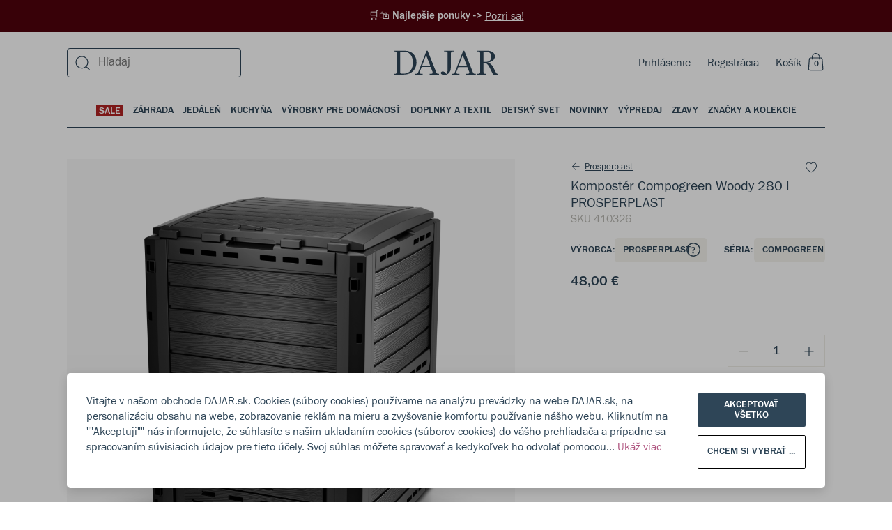

--- FILE ---
content_type: text/html; charset=utf-8
request_url: https://dajar.sk/komposter-compogreen-woody-280-l-prosperplast
body_size: 51841
content:
<!DOCTYPE html><html lang="sk"><head><meta charSet="utf-8"/><title>Kompostér Compogreen Woody 280 l PROSPERPLAST</title><meta name="viewport" content="width=device-width, initial-scale=1.0"/><meta name="robots" content="index, follow"/><link rel="canonical" href="https://dajar.sk/komposter-compogreen-woody-280-l-prosperplast"/><meta name="title" content="Kompostér Compogreen Woody 280 l PROSPERPLAST"/><meta name="description" content="&lt;h2&gt;Kompostér 280 l&lt;/h2&gt;
&lt;p&gt;
Kompostér Compogreen Woody s objemom 280 l kombinuje funkčnosť s estetikou inšpirovanou prírodným drevom. Jeho montáž je extrémne jednoduchá a nevyžaduje náradie, čo umožňuje rýchlu a jednoduchú prípravu na použitie. Vďaka starostlivo navrhnutým vetracím otvorom zaisťuje dostatočnú cirkuláciu vzduchu potrebnú pre efektívne kompostovanie. Tento proces výrazne znižuje kuchynský a záhradný odpad a premieňa ho na hnojivo bohaté na živiny pre vašu záhradu.
&lt;/p&gt;
&lt;h2&gt;Prispôsobí sa každej záhrade&lt;/h2&gt;
&lt;p&gt;
Kompostér Compogreen Woody vyrobený z odolných a kvalitných materiálov je odolný voči mechanickému poškodeniu a extrémnym poveternostným vplyvom vrátane nízkych a vysokých teplôt a UV žiareniu. Vďaka neutrálnym farbám a jednoduchým, ale elegantným líniám sa tento kompostér dokonale hodí do každého typu záhrady bez toho, aby narušil jej harmóniu. Praktické prevedenie obsahuje veľký otvor na vysypanie odpadu a spodnú zásuvku, ktorá uľahčuje vybratie hotového kompostu.
&lt;/p&gt;
&lt;ul&gt;
&lt;li&gt;&lt;b&gt;Kapacita:&lt;/b&gt; 280 litrov – dostačujúce pre potreby väčšiny domácich záhradkárov&lt;/li&gt;
&lt;li&gt;&lt;b&gt;Dizajn inšpirovaný drevom:&lt;/b&gt; estetika, ktorá ladí s prírodnou krajinou&lt;/li&gt;
&lt;li&gt;&lt;b&gt;Inštalácia:&lt;/b&gt; rýchla a bezproblémová, bez použitia náradia&lt;/li&gt;
&lt;li&gt;&lt;b&gt;Vetranie:&lt;/b&gt; optimálne prúdenie vzduchu pre efektívne kompostovanie&lt;/li&gt;
&lt;li&gt;&lt;b&gt;Odolnosť voči poveternostným vplyvom:&lt;/b&gt; materiály odolné voči rôznym teplotám a UV žiareniu&lt;/li&gt;
&lt;/ul&gt;
"/><meta property="og:site_name" content="Dajar"/><meta property="og:locale" content="sk"/><meta property="og:title" content="Kompostér Compogreen Woody 280 l PROSPERPLAST"/><meta property="og:description" content="&lt;h2&gt;Kompostér 280 l&lt;/h2&gt;
&lt;p&gt;
Kompostér Compogreen Woody s objemom 280 l kombinuje funkčnosť s estetikou inšpirovanou prírodným drevom. Jeho montáž je extrémne jednoduchá a nevyžaduje náradie, čo umožňuje rýchlu a jednoduchú prípravu na použitie. Vďaka starostlivo navrhnutým vetracím otvorom zaisťuje dostatočnú cirkuláciu vzduchu potrebnú pre efektívne kompostovanie. Tento proces výrazne znižuje kuchynský a záhradný odpad a premieňa ho na hnojivo bohaté na živiny pre vašu záhradu.
&lt;/p&gt;
&lt;h2&gt;Prispôsobí sa každej záhrade&lt;/h2&gt;
&lt;p&gt;
Kompostér Compogreen Woody vyrobený z odolných a kvalitných materiálov je odolný voči mechanickému poškodeniu a extrémnym poveternostným vplyvom vrátane nízkych a vysokých teplôt a UV žiareniu. Vďaka neutrálnym farbám a jednoduchým, ale elegantným líniám sa tento kompostér dokonale hodí do každého typu záhrady bez toho, aby narušil jej harmóniu. Praktické prevedenie obsahuje veľký otvor na vysypanie odpadu a spodnú zásuvku, ktorá uľahčuje vybratie hotového kompostu.
&lt;/p&gt;
&lt;ul&gt;
&lt;li&gt;&lt;b&gt;Kapacita:&lt;/b&gt; 280 litrov – dostačujúce pre potreby väčšiny domácich záhradkárov&lt;/li&gt;
&lt;li&gt;&lt;b&gt;Dizajn inšpirovaný drevom:&lt;/b&gt; estetika, ktorá ladí s prírodnou krajinou&lt;/li&gt;
&lt;li&gt;&lt;b&gt;Inštalácia:&lt;/b&gt; rýchla a bezproblémová, bez použitia náradia&lt;/li&gt;
&lt;li&gt;&lt;b&gt;Vetranie:&lt;/b&gt; optimálne prúdenie vzduchu pre efektívne kompostovanie&lt;/li&gt;
&lt;li&gt;&lt;b&gt;Odolnosť voči poveternostným vplyvom:&lt;/b&gt; materiály odolné voči rôznym teplotám a UV žiareniu&lt;/li&gt;
&lt;/ul&gt;
"/><meta property="og:type" content="website"/><meta property="og:url" content="https://dajar.sk/komposter-compogreen-woody-280-l-prosperplast"/><meta property="og:image" content="https://dajar.sk/media/catalog/product/c/o/compogreen_woody_s433_aranz_01.jpg"/><meta property="og:image:alt" content="Kompostér Compogreen Woody 280 l PROSPERPLAST"/><meta property="twitter:card" content="summary_large_image"/><meta property="twitter:site" content="@DAJARpl"/><meta property="twitter:url" content="https://dajar.sk/komposter-compogreen-woody-280-l-prosperplast"/><meta property="twitter:title" content="Kompostér Compogreen Woody 280 l PROSPERPLAST"/><meta property="twitter:description" content="&lt;h2&gt;Kompostér 280 l&lt;/h2&gt;
&lt;p&gt;
Kompostér Compogreen Woody s objemom 280 l kombinuje funkčnosť s este"/><meta property="twitter:image" content="https://dajar.sk/media/catalog/product/c/o/compogreen_woody_s433_aranz_01.jpg"/><meta name="next-head-count" content="21"/><link rel="stylesheet" href="/global.css"/><link rel="apple-touch-icon" sizes="57x57" href="/favicons/apple-icon-57x57.png"/><link rel="apple-touch-icon" sizes="60x60" href="/favicons/apple-icon-60x60.png"/><link rel="apple-touch-icon" sizes="72x72" href="/favicons/apple-icon-72x72.png"/><link rel="apple-touch-icon" sizes="76x76" href="/favicons/apple-icon-76x76.png"/><link rel="apple-touch-icon" sizes="114x114" href="/favicons/apple-icon-114x114.png"/><link rel="apple-touch-icon" sizes="120x120" href="/favicons/apple-icon-120x120.png"/><link rel="apple-touch-icon" sizes="144x144" href="/favicons/apple-icon-144x144.png"/><link rel="apple-touch-icon" sizes="152x152" href="/favicons/apple-icon-152x152.png"/><link rel="apple-touch-icon" sizes="180x180" href="/favicons/apple-icon-180x180.png"/><link rel="icon" type="image/png" sizes="192x192" href="/favicons/android-icon-192x192.png"/><link rel="icon" type="image/png" sizes="32x32" href="/favicons/favicon-32x32.png"/><link rel="icon" type="image/png" sizes="96x96" href="/favicons/favicon-96x96.png"/><link rel="icon" type="image/png" sizes="16x16" href="/favicons/favicon-16x16.png"/><script>
                window.dataLayer = window.dataLayer || [];
                function gtag(){ dataLayer.push(arguments); }
                gtag('consent', 'default', {
                  ad_storage: 'denied',
                  analytics_storage: 'denied',
                  ad_user_data: 'denied',
                  ad_personalization: 'denied',
                  wait_for_update: 500
                });
              </script><link rel="preload" href="/_next/static/css/6b124d384bbc5c4b.css" as="style"/><link rel="stylesheet" href="/_next/static/css/6b124d384bbc5c4b.css" data-n-g=""/><noscript data-n-css=""></noscript><script defer="" nomodule="" src="/_next/static/chunks/polyfills-5cd94c89d3acac5f.js"></script><script src="/_next/static/chunks/webpack-2aac5de1bb1b6ce7.js" defer=""></script><script src="/_next/static/chunks/framework-dd088c885504845e.js" defer=""></script><script src="/_next/static/chunks/main-8ec014501204f095.js" defer=""></script><script src="/_next/static/chunks/pages/_app-3b09781c75b438b0.js" defer=""></script><script src="/_next/static/chunks/902-0f6f41b7f5290d40.js" defer=""></script><script src="/_next/static/chunks/6002-4f4b6b385a55c13e.js" defer=""></script><script src="/_next/static/chunks/2067-94e67bdeaac1c14a.js" defer=""></script><script src="/_next/static/chunks/3556-7f333c3a092b4f2e.js" defer=""></script><script src="/_next/static/chunks/3068-fb5045803835588a.js" defer=""></script><script src="/_next/static/chunks/9281-70f9a4f173db54b3.js" defer=""></script><script src="/_next/static/chunks/9316-16136a3da7eaee87.js" defer=""></script><script src="/_next/static/chunks/1143-449df87ca35b3fb9.js" defer=""></script><script src="/_next/static/chunks/2520-d0bc08b3012ff6b4.js" defer=""></script><script src="/_next/static/chunks/6346-e9e105fc609fbe42.js" defer=""></script><script src="/_next/static/chunks/4239-7da8204f281200df.js" defer=""></script><script src="/_next/static/chunks/4284-3984a52f233fe8eb.js" defer=""></script><script src="/_next/static/chunks/4742-fd61510bae8545c3.js" defer=""></script><script src="/_next/static/chunks/pages/%5B...categoryOrProductPage%5D-85af7fb4b3c12924.js" defer=""></script><script src="/_next/static/dCKdiUTG5S11TBzDiYnFr/_buildManifest.js" defer=""></script><script src="/_next/static/dCKdiUTG5S11TBzDiYnFr/_ssgManifest.js" defer=""></script><script src="/_next/static/dCKdiUTG5S11TBzDiYnFr/_middlewareManifest.js" defer=""></script></head><body style="margin:0;overflow-x:hidden;-webkit-overflow-scrolling:touch"><div id="__next" data-reactroot=""><style data-emotion-css="wkoz9p">body.ReactModal__Body--open{overflow-y:hidden;}</style><style data-emotion-css="phmb6q">.css-phmb6q{position:relative;z-index:0;}</style><div id="__app__" class="css-phmb6q"><style data-emotion-css="u7kr1c">.css-u7kr1c{box-sizing:border-box;min-width:0px;margin:0;padding:0;border:0;list-style:none;color:inherit;-webkit-text-decoration:none;text-decoration:none;box-sizing:border-box;}.css-u7kr1c:focus{outline:none;}</style><a title="Pozri sa!" href="https://dajar.sk/promotions" class="css-u7kr1c"><style data-emotion-css="12hz6gx">.css-12hz6gx{box-sizing:border-box;min-width:0px;margin:0;padding:0;border:0;list-style:none;width:100%;background-color:#50020B;color:white;padding-top:12px;padding-bottom:12px;margin-bottom:0;font-size:15px;font-family:'FranklinGothicURW-Med',sans-serif;line-height:1.4;font-weight:500;-webkit-box-pack:center;-webkit-justify-content:center;-ms-flex-pack:center;justify-content:center;display:-webkit-box;display:-webkit-flex;display:-ms-flexbox;display:flex;padding-left:24px;padding-right:24px;}.css-12hz6gx:focus{outline:none;}@media screen and (min-width:960px){.css-12hz6gx{margin-bottom:8px;padding-left:0;padding-right:0;}}</style><div class="css-12hz6gx"><style data-emotion-css="1dpf50c">.css-1dpf50c{box-sizing:border-box;min-width:0px;margin:0;padding:0;border:0;list-style:none;}.css-1dpf50c:focus{outline:none;}</style><div class="css-1dpf50c"> 🛒🛍️ Najlepšie ponuky -&gt;</div> <style data-emotion-css="1nmhf33">.css-1nmhf33{box-sizing:border-box;min-width:0px;margin:0;padding:0;border:0;list-style:none;font-size:16px;font-family:'FranklinGothicURW-Boo',sans-serif;line-height:1.4;font-weight:400;-webkit-text-decoration:underline;text-decoration:underline;}.css-1nmhf33:focus{outline:none;}</style><div class="css-1nmhf33">Pozri sa!</div></div></a><div class="css-1dpf50c"><style data-emotion-css="ylcjfd">.css-ylcjfd{box-sizing:border-box;min-width:0px;margin:0;padding:0;border:0;list-style:none;position:fixed;background-color:rgba(0,0,0,0.3);left:0;right:0;top:0;bottom:0;display:none;-webkit-align-items:flex-end;-webkit-box-align:flex-end;-ms-flex-align:flex-end;align-items:flex-end;z-index:999;}.css-ylcjfd:focus{outline:none;}</style><div class="css-ylcjfd"></div></div><style data-emotion-css="1casp5r">.css-1casp5r{box-sizing:border-box;min-width:0px;margin:0;padding:0;border:0;list-style:none;position:relative;}.css-1casp5r:focus{outline:none;}</style><div class="css-1casp5r"><style data-emotion-css="1f07jjy">.css-1f07jjy{box-sizing:border-box;min-width:0px;margin:0;padding:0;border:0;list-style:none;position:relative;z-index:200;}.css-1f07jjy:focus{outline:none;}</style><div class="css-1f07jjy"></div><style data-emotion-css="1iiqdpe">.css-1iiqdpe{box-sizing:border-box;min-width:0px;margin:0;padding:0;border:0;list-style:none;position:-webkit-sticky;position:sticky;top:0;left:0;width:100%;z-index:100;}.css-1iiqdpe:focus{outline:none;}</style><div id="__menubarsticky__" class="css-1iiqdpe"><style data-emotion-css="qes944">.css-qes944{box-sizing:border-box;min-width:0px;margin:0;padding:0;border:0;list-style:none;position:absolute;top:100%;width:100%;z-index:-1;}.css-qes944:focus{outline:none;}</style><div class="css-qes944"><style data-emotion-css="f0q3im">.css-f0q3im{box-sizing:border-box;min-width:0px;margin:0;padding:0;border:0;list-style:none;position:relative;z-index:0;width:100%;-webkit-transform:none;-ms-transform:none;transform:none;-webkit-transition:-webkit-transform .35s cubic-bezier(0.19,1,0.22,1);-webkit-transition:transform .35s cubic-bezier(0.19,1,0.22,1);transition:transform .35s cubic-bezier(0.19,1,0.22,1);}.css-f0q3im:focus{outline:none;}</style><div class="__menubar__ css-f0q3im"><style data-emotion-css="1bwgee9">.css-1bwgee9{box-sizing:border-box;min-width:0px;margin:0;padding:0;border:0;list-style:none;position:fixed;top:0;left:0;z-index:-1;width:100%;height:100%;pointer-events:none;display:-webkit-box;display:-webkit-flex;display:-ms-flexbox;display:flex;-webkit-box-pack:center;-webkit-justify-content:center;-ms-flex-pack:center;justify-content:center;opacity:0;}.css-1bwgee9:focus{outline:none;}</style><div class="__menubarshade__ css-1bwgee9"></div><style data-emotion-css="1gv6hgo">.css-1gv6hgo{box-sizing:border-box;min-width:0px;margin:0;padding:0;border:0;list-style:none;position:absolute;z-index:0;width:100%;pointer-events:none;display:-webkit-box;display:-webkit-flex;display:-ms-flexbox;display:flex;-webkit-box-pack:center;-webkit-justify-content:center;-ms-flex-pack:center;justify-content:center;}.css-1gv6hgo:focus{outline:none;}</style><div class="css-1gv6hgo"><style data-emotion-css="1yng38t">.css-1yng38t{box-sizing:border-box;min-width:0px;margin:0;padding:0;border:0;list-style:none;width:100%;pointer-events:auto;}.css-1yng38t:focus{outline:none;}</style><div class="__menulayerstop__ css-1yng38t"></div></div><style data-emotion-css="it6nxq">.css-it6nxq{box-sizing:border-box;min-width:0px;margin:0;padding:0;border:0;list-style:none;width:100%;}.css-it6nxq:focus{outline:none;}</style><div class="__menubarcontent__ css-it6nxq"><style data-emotion-css="12nn8us">.css-12nn8us{box-sizing:border-box;min-width:0px;margin:0;padding:0;border:0;list-style:none;background-color:white;}.css-12nn8us:focus{outline:none;}</style><div class="css-12nn8us"><div class="css-1dpf50c"><header><style data-emotion-css="1ru8c90">.css-1ru8c90{box-sizing:border-box;min-width:0px;margin:0;padding:0;border:0;list-style:none;border-bottom-width:1px;border-style:solid;border-color:#EEECE5;background-color:transparent;display:block;}.css-1ru8c90:focus{outline:none;}@media screen and (min-width:1200px){.css-1ru8c90{border-bottom-width:0;}}</style><div class="css-1ru8c90"><style data-emotion-css="1owu7ek">.css-1owu7ek{box-sizing:border-box;min-width:0px;margin:0;padding:0;border:0;list-style:none;position:relative;padding-left:5vw;padding-right:5vw;}.css-1owu7ek:focus{outline:none;}@media screen and (min-width:1200px){.css-1owu7ek{padding-left:7.5vw;padding-right:7.5vw;}}@media screen and (min-width:1600px){.css-1owu7ek{padding-left:calc(50vw - 706px);padding-right:calc(50vw - 706px);}}</style><div class="css-1owu7ek"><style data-emotion-css="1i0pfwj">.css-1i0pfwj{box-sizing:border-box;min-width:0px;margin:0;padding:0;border:0;list-style:none;display:grid;grid-column-gap:10px;grid-row-gap:10px;grid-template-columns:repeat(1,1fr);}.css-1i0pfwj:focus{outline:none;}@media screen and (min-width:960px){.css-1i0pfwj{grid-column-gap:15px;grid-row-gap:15px;}}@media screen and (min-width:1200px){.css-1i0pfwj{grid-column-gap:25px;grid-row-gap:25px;}}@media screen and (min-width:1600px){.css-1i0pfwj{grid-column-gap:32px;grid-row-gap:32px;}}</style><div class="css-1i0pfwj"><style data-emotion-css="vwptgs">.css-vwptgs{box-sizing:border-box;min-width:0px;margin:0;padding:0;border:0;list-style:none;grid-column:unset;height:48px;width:100%;display:-webkit-box;display:-webkit-flex;display:-ms-flexbox;display:flex;-webkit-box-pack:justify;-webkit-justify-content:space-between;-ms-flex-pack:justify;justify-content:space-between;-webkit-align-items:center;-webkit-box-align:center;-ms-flex-align:center;align-items:center;position:relative;color:#2E4557;background:white;}.css-vwptgs:focus{outline:none;}@media screen and (min-width:1200px){.css-vwptgs{height:72px;}}</style><div class="css-vwptgs"><style data-emotion-css="1t6e6xi">.css-1t6e6xi{box-sizing:border-box;min-width:0px;margin:0;padding:0;border:0;list-style:none;display:-webkit-box;display:-webkit-flex;display:-ms-flexbox;display:flex;z-index:1;}.css-1t6e6xi:focus{outline:none;}@media screen and (min-width:1200px){.css-1t6e6xi{display:none;-webkit-flex:1;-ms-flex:1;flex:1;}}</style><div class="css-1t6e6xi"><style data-emotion-css="yck7j">.css-yck7j{box-sizing:border-box;min-width:0px;margin:0;padding:0;border:0;list-style:none;position:relative;display:inline-block;vertical-align:top;border:0;margin:0;padding:0;width:auto;overflow:visible;background:transparent;color:inherit;line-height:normal;font-smooth:inherit;-webkit-appearance:none;-moz-appearance:none;appearance:none;text-align:left;width:auto;height:auto;height:auto;width:auto;}.css-yck7j:focus{outline:none;}.css-yck7j:not(:disabled){cursor:pointer;}.css-yck7j:focus{outline:0;box-shadow:none;}.css-yck7j::-moz-focus-inner{border:0;}</style><button disabled="" class="css-yck7j"><style data-emotion-css="lv0rq1">.css-lv0rq1{box-sizing:border-box;position:absolute;top:0;left:0;right:0;bottom:0;}</style><div class="css-lv0rq1"></div><style data-emotion-css="5w3dd">.css-5w3dd{box-sizing:border-box;position:relative;pointer-events:none;height:100%;min-height:inherit;display:-webkit-box;display:-webkit-flex;display:-ms-flexbox;display:flex;-webkit-flex-direction:row;-ms-flex-direction:row;flex-direction:row;-webkit-box-pack:center;-webkit-justify-content:center;-ms-flex-pack:center;justify-content:center;-webkit-align-items:center;-webkit-box-align:center;-ms-flex-align:center;align-items:center;visibility:visible;overflow:hidden;text-align:center;color:#b8b7b1;color:#b8b7b1;}</style><div class="css-5w3dd"><svg width="24" height="24" viewBox="0 0 24 24" fill="currentColor" xmlns="http://www.w3.org/2000/svg"><path fill-rule="evenodd" clip-rule="evenodd" d="M2.747 21.056h10.831v1.2H2.748v-1.2zM2.747 15.056h19.28v1.2H2.747v-1.2zM2.747 9.527h19.28v1.2H2.747v-1.2zM2.747 3.527h19.28v1.2H2.747v-1.2z"></path></svg></div></button><style data-emotion-css="14eylc4">.css-14eylc4{box-sizing:border-box;min-width:0px;margin:0;padding:0;border:0;list-style:none;padding-left:12px;}.css-14eylc4:focus{outline:none;}</style><div class="css-14eylc4"><button data-test="open-search-mobile" class="css-yck7j"><div class="css-lv0rq1"></div><style data-emotion-css="1dq1rk3">.css-1dq1rk3{box-sizing:border-box;position:relative;pointer-events:none;height:100%;min-height:inherit;display:-webkit-box;display:-webkit-flex;display:-ms-flexbox;display:flex;-webkit-flex-direction:row;-ms-flex-direction:row;flex-direction:row;-webkit-box-pack:center;-webkit-justify-content:center;-ms-flex-pack:center;justify-content:center;-webkit-align-items:center;-webkit-box-align:center;-ms-flex-align:center;align-items:center;visibility:visible;overflow:hidden;text-align:center;color:#2E4557;color:#2E4557;}</style><div class="css-1dq1rk3"><svg width="24" height="24" viewBox="0 0 24 24" fill="currentColor" xmlns="http://www.w3.org/2000/svg"><path fill-rule="evenodd" clip-rule="evenodd" d="M10.5 3.438a7.9 7.9 0 1 0 0 15.8 7.9 7.9 0 0 0 0-15.8zm-9.1 7.9a9.1 9.1 0 1 1 18.2 0 9.1 9.1 0 0 1-18.2 0z"></path><path fill-rule="evenodd" clip-rule="evenodd" d="M16.71 16.7l5.503 5.502-.848.849-5.503-5.503.849-.848z"></path></svg></div></button></div></div><style data-emotion-css="1kyva39">.css-1kyva39{box-sizing:border-box;min-width:0px;margin:0;padding:0;border:0;list-style:none;z-index:2;}.css-1kyva39:focus{outline:none;}</style><div class="css-1kyva39"><style data-emotion-css="19rcbbs">.css-19rcbbs{box-sizing:border-box;min-width:0px;margin:0;padding:0;border:0;list-style:none;display:none;}.css-19rcbbs:focus{outline:none;}@media screen and (min-width:1200px){.css-19rcbbs{display:block;}}</style><div class="css-19rcbbs"></div></div><style data-emotion-css="1uhescn">.css-1uhescn{box-sizing:border-box;min-width:0px;margin:0;padding:0;border:0;list-style:none;width:100%;position:absolute;text-align:center;z-index:0;-webkit-transition:200ms;transition:200ms;-webkit-flex:1;-ms-flex:1;flex:1;-webkit-align-items:center;-webkit-box-align:center;-ms-flex-align:center;align-items:center;}.css-1uhescn:focus{outline:none;}@media screen and (min-width:1200px){.css-1uhescn{z-index:1;-webkit-flex:1;-ms-flex:1;flex:1;}}.css-1uhescn:hover{opacity:0.9;}.css-1uhescn svg{fill:#2E4557;width:auto;height:24px;max-width:unset;}@media screen and (min-width:1200px){.css-1uhescn svg{width:150px;height:44px;}}</style><div class="css-1uhescn"><style data-emotion-css="qe5v1">.css-qe5v1{box-sizing:border-box;min-width:0px;margin:0;padding:0;border:0;list-style:none;height:44px;-webkit-align-items:center;-webkit-box-align:center;-ms-flex-align:center;align-items:center;-webkit-box-pack:center;-webkit-justify-content:center;-ms-flex-pack:center;justify-content:center;display:-webkit-box;display:-webkit-flex;display:-ms-flexbox;display:flex;-webkit-align-content:center;-ms-flex-line-pack:center;align-content:center;}.css-qe5v1:focus{outline:none;}</style><div class="css-qe5v1"><style data-emotion-css="449bjf">.css-449bjf{box-sizing:border-box;min-width:0px;margin:0;padding:0;border:0;list-style:none;color:inherit;-webkit-text-decoration:none;text-decoration:none;box-sizing:border-box;display:-webkit-box;display:-webkit-flex;display:-ms-flexbox;display:flex;-webkit-box-pack:center;-webkit-justify-content:center;-ms-flex-pack:center;justify-content:center;}.css-449bjf:focus{outline:none;}</style><a title="Dajar" href="https://dajar.sk/" class="css-449bjf"><svg viewBox="0 0 201 47" fill="currentColor" xmlns="http://www.w3.org/2000/svg"><path d="M20.841.27H.341v1.442h1.703c2.685 0 3.864 1.179 3.864 3.864v35.237c0 2.685-1.179 3.93-3.864 3.93H.34v1.375h19.256c16.832 0 24.168-11.92 24.168-23.579C43.765 11.274 36.953.271 20.84.271zm-1.375 44.145h-4.061c-2.161 0-3.144-1.048-3.144-3.21V1.975h7.205c12.378 0 17.487 10.741 17.487 21.155 0 10.414-4.978 21.286-17.487 21.286zM86.118 44.677c-2.227 0-3.471-.786-4.126-2.358L65.159.271h-1.964L46.886 41.99c-.458 1.18-1.31 2.686-4.388 2.686H41.45v1.441h14.278v-1.375H53.37c-2.292 0-3.34-.983-3.34-2.555 0-.655.13-1.31.393-2.03l3.21-8.45H71.12l3.274 8.45c.262.72.459 1.375.459 1.965 0 1.768-1.18 2.62-3.537 2.62h-2.292v1.375h18.208v-1.44h-1.114zm-31.7-15.064L62.212 8.72l8.122 20.893H54.418zM115.525.27H96.728v1.442h2.947c2.685 0 3.93 1.179 3.93 3.864v30.718c0 3.209-.393 6.484-2.62 8.842-1.638-3.603-4.585-4.978-6.812-4.978-2.161 0-3.668 1.244-3.668 2.947 0 2.162 3.079 3.734 6.681 3.734 5.633 0 12.706-3.734 12.706-15V5.577c0-2.685 1.179-3.864 3.865-3.864h1.768V.27zM156.59 44.677c-2.226 0-3.471-.786-4.126-2.358L135.632.271h-1.965l-16.309 41.72c-.458 1.18-1.31 2.686-4.388 2.686h-1.048v1.441H126.2v-1.375h-2.358c-2.292 0-3.34-.983-3.34-2.555 0-.655.131-1.31.393-2.03l3.209-8.45h17.488l3.275 8.45c.262.72.458 1.375.458 1.965 0 1.768-1.179 2.62-3.537 2.62h-2.292v1.375h18.208v-1.44h-1.114zm-31.7-15.064l7.794-20.893 8.122 20.893H124.89zM196.215 41.86l-4.061-8.317c-3.733-7.729-7.794-9.432-12.248-10.545 7.532-.524 14.606-4.52 14.606-11.724 0-5.895-4.716-11.003-14.737-11.003H160.65v1.44h1.703c2.685 0 3.864 1.18 3.864 3.865v35.237c0 2.685-1.179 3.93-3.864 3.93h-1.703v1.375h17.488v-1.375h-1.703c-2.62 0-3.865-1.245-3.865-3.93V23.587h1.245c4.847 0 7.597 3.537 10.676 9.497l2.161 4.192c1.834 3.537 2.947 6.091 4.257 8.842h9.432v-1.375c-2.031-.066-3.209-.983-4.126-2.882zm-19.584-19.976h-4.061V1.974h4.585c7.336 0 10.545 4.584 10.545 9.89 0 5.501-3.471 10.02-11.069 10.02z"></path></svg></a></div></div><style data-emotion-css="140yz5x">.css-140yz5x{box-sizing:border-box;min-width:0px;margin:0;padding:0;border:0;list-style:none;font-size:16px;font-family:'FranklinGothicURW-Boo',sans-serif;line-height:1.4;font-weight:400;z-index:1;display:-webkit-box;display:-webkit-flex;display:-ms-flexbox;display:flex;-webkit-flex-direction:row;-ms-flex-direction:row;flex-direction:row;-webkit-flex-wrap:nowrap;-ms-flex-wrap:nowrap;flex-wrap:nowrap;-webkit-align-items:center;-webkit-box-align:center;-ms-flex-align:center;align-items:center;}.css-140yz5x:focus{outline:none;}</style><div class="css-140yz5x"><style data-emotion-css="zhzzia">.css-zhzzia{box-sizing:border-box;min-width:0px;margin:0;padding:0;border:0;list-style:none;margin-right:24px;display:inline-block;}.css-zhzzia:focus{outline:none;}</style><div class="css-zhzzia"><style data-emotion-css="o84ybd">.css-o84ybd{box-sizing:border-box;min-width:0px;margin:0;padding:0;border:0;list-style:none;display:none;}.css-o84ybd:focus{outline:none;}@media screen and (min-width:1200px){.css-o84ybd{display:inline-block;}}</style><div class="css-o84ybd"><a title="Prihlásenie" data-test="login-link" href="https://dajar.sk/login" class="css-u7kr1c">Prihlásenie</a></div></div><style data-emotion-css="103dfhl">.css-103dfhl{box-sizing:border-box;min-width:0px;margin:0;padding:0;border:0;list-style:none;margin-right:24px;display:none;}.css-103dfhl:focus{outline:none;}@media screen and (min-width:1200px){.css-103dfhl{display:inline-block;}}</style><div class="css-103dfhl"><a title="Registrácia" data-test="registration-link" href="https://dajar.sk/register" class="css-u7kr1c">Registrácia</a></div><div data-test="mini-cart" class="css-1dpf50c"><button class="css-yck7j"><div class="css-lv0rq1"></div><div class="css-1dq1rk3"><style data-emotion-css="e6cet4">.css-e6cet4{box-sizing:border-box;min-width:0px;margin:0;padding:0;border:0;list-style:none;font-size:16px;font-family:'FranklinGothicURW-Boo',sans-serif;line-height:1.4;font-weight:400;color:#2E4557;margin-right:6px;display:none;}.css-e6cet4:focus{outline:none;}@media screen and (min-width:720px){.css-e6cet4{display:block;}}</style><div class="css-e6cet4">Košík</div><style data-emotion-css="1oesd9k">.css-1oesd9k{box-sizing:border-box;min-width:0px;margin:0;padding:0;border:0;list-style:none;width:28px;height:28px;position:relative;display:inline-block;text-align:center;}.css-1oesd9k:focus{outline:none;}</style><div class="css-1oesd9k"><svg width="24" height="26" viewBox="0 0 24 26" fill="none" xmlns="http://www.w3.org/2000/svg"><path fill-rule="evenodd" clip-rule="evenodd" d="M2.723 8.944C2.723 7.54 3.914 6.4 5.384 6.4h14.33c1.47 0 2.662 1.14 2.662 2.544l1.023 13.7c0 1.406-1.191 2.545-2.661 2.545H4.36c-1.47 0-2.662-1.139-2.662-2.544l1.024-13.7zm2.661-1.37c-.791 0-1.433.614-1.433 1.37l-1.023 13.7c0 .758.641 1.37 1.433 1.37h16.377c.791 0 1.433-.613 1.433-1.37l-1.024-13.7c0-.756-.641-1.37-1.433-1.37H5.384z" fill="#2E4557"></path><g clip-path="url(#a)" stroke="#2E4557" stroke-width="1.1" stroke-miterlimit="10"><path d="M17.8 9.55V5.57M7.55 5.45v4.17M17.8 5.68c0-2.83-2.29-5.12-5.12-5.12a5.12 5.12 0 0 0-5.13 5.12"></path></g><defs><clipPath id="a"><path fill="#fff" transform="translate(7)" d="M0 0h11.35v9.62H0z"></path></clipPath></defs></svg><style data-emotion-css="os0gjh">.css-os0gjh{box-sizing:border-box;min-width:0px;margin:0;padding:0;border:0;list-style:none;position:absolute;font-size:12px;font-family:'FranklinGothicURW-Med',sans-serif;line-height:20px;font-weight:500;text-transform:uppercase;bottom:2px;right:3px;width:20px;height:20px;}.css-os0gjh:focus{outline:none;}@media screen and (min-width:1600px){.css-os0gjh{right:4px;}}</style><span class="css-os0gjh">0</span></div></div></button></div></div></div></div></div></div></header></div><style data-emotion-css="rkx0ml">.css-rkx0ml{box-sizing:border-box;min-width:0px;margin:0;padding:0;border:0;list-style:none;display:none;position:relative;padding-left:5vw;padding-right:5vw;}.css-rkx0ml:focus{outline:none;}@media screen and (min-width:1200px){.css-rkx0ml{padding-left:7.5vw;padding-right:7.5vw;}}@media screen and (min-width:1600px){.css-rkx0ml{padding-left:calc(50vw - 706px);padding-right:calc(50vw - 706px);}}</style><div class="css-rkx0ml"> <style data-emotion-css="1azddlg">.css-1azddlg{box-sizing:border-box;min-width:0px;margin:0;padding:0;border:0;list-style:none;color:#2E4557;font-size:14px;font-family:'FranklinGothicURW-Med',sans-serif;line-height:1.14;font-weight:500;text-transform:uppercase;width:100%;display:-webkit-box;display:-webkit-flex;display:-ms-flexbox;display:flex;-webkit-box-pack:center;-webkit-justify-content:center;-ms-flex-pack:center;justify-content:center;position:static;left:0;top:-64px;padding-top:24px;padding-left:0;padding-right:0;}.css-1azddlg:focus{outline:none;}</style><div data-test="main-categories" class="css-1azddlg"><style data-emotion-css="16kvsoi">.css-16kvsoi{box-sizing:border-box;min-width:0px;margin:0;padding:0;border:0;list-style:none;position:relative;display:inline-block;vertical-align:top;border:0;margin:0;padding:0;width:auto;overflow:visible;background:transparent;color:inherit;line-height:normal;font-smooth:inherit;-webkit-appearance:none;-moz-appearance:none;appearance:none;text-align:left;}.css-16kvsoi:focus{outline:none;}.css-16kvsoi:not(:disabled){cursor:pointer;}</style><button class="css-16kvsoi"><style data-emotion-css="y8zsva">.css-y8zsva{box-sizing:border-box;min-width:0px;margin:0;padding:0;border:0;list-style:none;font-size:14px;font-family:'FranklinGothicURW-Med',sans-serif;line-height:1.14;font-weight:500;text-transform:uppercase;color:#2E4557;padding-left:0;padding-right:0;padding-bottom:14px;position:relative;text-align:center;}.css-y8zsva:focus{outline:none;}@media screen and (min-width:1200px){.css-y8zsva{padding-left:7px;padding-right:7px;}}@media screen and (min-width:1600px){.css-y8zsva{padding-left:10px;padding-right:10px;}}</style><div class="css-y8zsva"><div class="css-1casp5r"><style data-emotion-css="14rurre">.css-14rurre{box-sizing:border-box;min-width:0px;margin:0;padding:0;border:0;list-style:none;position:relative;color:#FFFFFF;background-color:#B22222;padding-top:2px;padding-left:4px;padding-right:4px;}.css-14rurre:focus{outline:none;}</style><div href="https://dajar.sk/dom-a-zahrada/sale" class="css-14rurre">SALE</div><style data-emotion-css="ls6n62">.css-ls6n62{box-sizing:border-box;min-width:0px;margin:0;padding:0;border:0;list-style:none;opacity:0;-webkit-transition:opacity .15s;transition:opacity .15s;position:absolute;width:100%;height:2px;background-color:#2E4557;}.css-ls6n62:focus{outline:none;}</style><div class="css-ls6n62"></div></div></div></button><button class="css-16kvsoi"><div class="css-y8zsva"><div class="css-1casp5r"><style data-emotion-css="19tcmb0">.css-19tcmb0{box-sizing:border-box;min-width:0px;margin:0;padding:0;border:0;list-style:none;position:relative;color:inherit;}.css-19tcmb0:focus{outline:none;}</style><div href="https://dajar.sk/dom-a-zahrada/zahrada" class="css-19tcmb0">Záhrada</div><div class="css-ls6n62"></div></div></div></button><button class="css-16kvsoi"><div class="css-y8zsva"><div class="css-1casp5r"><div href="https://dajar.sk/dom-a-zahrada/jedalen" class="css-19tcmb0">Jedáleň</div><div class="css-ls6n62"></div></div></div></button><button class="css-16kvsoi"><div class="css-y8zsva"><div class="css-1casp5r"><div href="https://dajar.sk/dom-a-zahrada/kuchyna" class="css-19tcmb0">Kuchyňa</div><div class="css-ls6n62"></div></div></div></button><button class="css-16kvsoi"><div class="css-y8zsva"><div class="css-1casp5r"><div href="https://dajar.sk/dom-a-zahrada/vyrobky-pre-domacnost" class="css-19tcmb0">Výrobky pre domácnosť</div><div class="css-ls6n62"></div></div></div></button><button class="css-16kvsoi"><div class="css-y8zsva"><div class="css-1casp5r"><div href="https://dajar.sk/dom-a-zahrada/doplnky-a-textil" class="css-19tcmb0">Doplnky a textil</div><div class="css-ls6n62"></div></div></div></button><button class="css-16kvsoi"><div class="css-y8zsva"><div class="css-1casp5r"><div href="https://dajar.sk/dom-a-zahrada/detsky-svet" class="css-19tcmb0">Detský svet</div><div class="css-ls6n62"></div></div></div></button><button class="css-16kvsoi"><div class="css-y8zsva"><div class="css-1casp5r"><div href="https://dajar.sk/dom-a-zahrada/novinky" class="css-19tcmb0">Novinky</div><div class="css-ls6n62"></div></div></div></button><button class="css-16kvsoi"><div class="css-y8zsva"><div class="css-1casp5r"><div href="https://dajar.sk/dom-a-zahrada/vypredaj" class="css-19tcmb0">Výpredaj</div><div class="css-ls6n62"></div></div></div></button><button class="css-16kvsoi"><div class="css-y8zsva"><div class="css-1casp5r"><div href="https://dajar.sk/promotions" class="css-19tcmb0">Zľavy</div><div class="css-ls6n62"></div></div></div></button><button class="css-16kvsoi"><div class="css-y8zsva"><div class="css-1casp5r"><div href="https://dajar.sk/dom-a-zahrada/znacky-a-kolekcie" class="css-19tcmb0">Značky a kolekcie</div><div class="css-ls6n62"></div></div></div></button></div></div></div></div><style data-emotion-css="cy9bv8">.css-cy9bv8{box-sizing:border-box;min-width:0px;margin:0;padding:0;border:0;list-style:none;position:absolute;z-index:1;width:100%;pointer-events:none;display:-webkit-box;display:-webkit-flex;display:-ms-flexbox;display:flex;-webkit-box-pack:center;-webkit-justify-content:center;-ms-flex-pack:center;justify-content:center;}.css-cy9bv8:focus{outline:none;}</style><div class="css-cy9bv8"><style data-emotion-css="10qc8eh">.css-10qc8eh{box-sizing:border-box;min-width:0px;margin:0;padding:0;border:0;list-style:none;pointer-events:auto;width:100%;}.css-10qc8eh:focus{outline:none;}</style><div class="__menulayers__ css-10qc8eh"></div></div><div class="css-qes944"><div class="__menubar__ css-f0q3im"><div class="__menubarshade__ css-1bwgee9"></div><div class="css-1gv6hgo"><div class="__menulayerstop__ css-1yng38t"></div></div><div class="__menubarcontent__ css-it6nxq"><div class="css-1dpf50c"><style data-emotion-css="rrmx3z">.css-rrmx3z{box-sizing:border-box;min-width:0px;margin:0;padding:0;border:0;list-style:none;background-color:white;color:#2E4557;display:block;position:relative;-webkit-box-pack:center;-webkit-justify-content:center;-ms-flex-pack:center;justify-content:center;-webkit-align-items:center;-webkit-box-align:center;-ms-flex-align:center;align-items:center;}.css-rrmx3z:focus{outline:none;}</style><div class="css-rrmx3z"><div class="css-1dpf50c"></div><style data-emotion-css="1s61670">.css-1s61670{box-sizing:border-box;min-width:0px;margin:0;padding:0;border:0;list-style:none;display:none;position:relative;padding-left:5vw;padding-right:5vw;}.css-1s61670:focus{outline:none;}@media screen and (min-width:1200px){.css-1s61670{display:block;padding-left:7.5vw;padding-right:7.5vw;}}@media screen and (min-width:1600px){.css-1s61670{padding-left:calc(50vw - 706px);padding-right:calc(50vw - 706px);}}</style><div class="css-1s61670"> <div data-test="main-categories" class="css-1azddlg"><button class="css-16kvsoi"><div class="css-y8zsva"><div class="css-1casp5r"><div href="https://dajar.sk/dom-a-zahrada/sale" class="css-14rurre">SALE</div><div class="css-ls6n62"></div></div></div></button><button class="css-16kvsoi"><div class="css-y8zsva"><div class="css-1casp5r"><div href="https://dajar.sk/dom-a-zahrada/zahrada" class="css-19tcmb0">Záhrada</div><div class="css-ls6n62"></div></div></div></button><button class="css-16kvsoi"><div class="css-y8zsva"><div class="css-1casp5r"><div href="https://dajar.sk/dom-a-zahrada/jedalen" class="css-19tcmb0">Jedáleň</div><div class="css-ls6n62"></div></div></div></button><button class="css-16kvsoi"><div class="css-y8zsva"><div class="css-1casp5r"><div href="https://dajar.sk/dom-a-zahrada/kuchyna" class="css-19tcmb0">Kuchyňa</div><div class="css-ls6n62"></div></div></div></button><button class="css-16kvsoi"><div class="css-y8zsva"><div class="css-1casp5r"><div href="https://dajar.sk/dom-a-zahrada/vyrobky-pre-domacnost" class="css-19tcmb0">Výrobky pre domácnosť</div><div class="css-ls6n62"></div></div></div></button><button class="css-16kvsoi"><div class="css-y8zsva"><div class="css-1casp5r"><div href="https://dajar.sk/dom-a-zahrada/doplnky-a-textil" class="css-19tcmb0">Doplnky a textil</div><div class="css-ls6n62"></div></div></div></button><button class="css-16kvsoi"><div class="css-y8zsva"><div class="css-1casp5r"><div href="https://dajar.sk/dom-a-zahrada/detsky-svet" class="css-19tcmb0">Detský svet</div><div class="css-ls6n62"></div></div></div></button><button class="css-16kvsoi"><div class="css-y8zsva"><div class="css-1casp5r"><div href="https://dajar.sk/dom-a-zahrada/novinky" class="css-19tcmb0">Novinky</div><div class="css-ls6n62"></div></div></div></button><button class="css-16kvsoi"><div class="css-y8zsva"><div class="css-1casp5r"><div href="https://dajar.sk/dom-a-zahrada/vypredaj" class="css-19tcmb0">Výpredaj</div><div class="css-ls6n62"></div></div></div></button><button class="css-16kvsoi"><div class="css-y8zsva"><div class="css-1casp5r"><div href="https://dajar.sk/promotions" class="css-19tcmb0">Zľavy</div><div class="css-ls6n62"></div></div></div></button><button class="css-16kvsoi"><div class="css-y8zsva"><div class="css-1casp5r"><div href="https://dajar.sk/dom-a-zahrada/znacky-a-kolekcie" class="css-19tcmb0">Značky a kolekcie</div><div class="css-ls6n62"></div></div></div></button></div></div></div></div></div><div class="css-cy9bv8"><div class="__menulayers__ css-10qc8eh"></div></div><div class="css-qes944"><div class="__menubar__ css-f0q3im"><div class="__menubarshade__ css-1bwgee9"></div><div class="css-1gv6hgo"><div class="__menulayerstop__ css-1yng38t"></div></div><div class="__menubarcontent__ css-it6nxq"><div class="css-1dpf50c"><style data-emotion-css="etpdmr">.css-etpdmr{box-sizing:border-box;min-width:0px;margin:0;padding:0;border:0;list-style:none;height:0;background-color:#EEECE5;-webkit-transition:opacity .2s;transition:opacity .2s;opacity:0;}.css-etpdmr:focus{outline:none;}@media screen and (min-width:960px){.css-etpdmr{height:1px;}}</style><div class="css-etpdmr"></div><div class="css-1owu7ek"><style data-emotion-css="1xapdd0">.css-1xapdd0{box-sizing:border-box;min-width:0px;margin:0;padding:0;border:0;list-style:none;border-bottom:1px;border-style:solid;border-color:transparent;}.css-1xapdd0:focus{outline:none;}@media screen and (min-width:1200px){.css-1xapdd0{border-color:#2E4557;}}</style><div class="css-1xapdd0"></div></div></div></div><div class="css-cy9bv8"><div class="__menulayers__ css-10qc8eh"></div></div><div class="css-qes944"><div class="__menubar__ css-f0q3im"><div class="__menubarshade__ css-1bwgee9"></div><div class="css-1gv6hgo"><div class="__menulayerstop__ css-1yng38t"></div></div><div class="__menubarcontent__ css-it6nxq"><div id="__sticky__" class="css-1dpf50c"></div></div><div class="css-cy9bv8"><div class="__menulayers__ css-10qc8eh"></div></div><div id="__menubottom__" class="css-1casp5r"><style data-emotion-css="ihbv4x">.css-ihbv4x{box-sizing:border-box;min-width:0px;margin:0;padding:0;border:0;list-style:none;position:absolute;top:16px;left:16px;width:300px;display:none;}.css-ihbv4x:focus{outline:none;}@media screen and (min-width:720px){.css-ihbv4x{display:block;}}</style><div class="css-ihbv4x"><style data-emotion-css="bod05v">.css-bod05v{box-sizing:border-box;min-width:0px;margin:0;padding:0;border:0;list-style:none;display:grid;grid-column-gap:16px;grid-row-gap:16px;grid-template-columns:repeat(1,1fr);}.css-bod05v:focus{outline:none;}</style><div id="__notifications-menu-topLeft__" class="css-bod05v"></div></div><style data-emotion-css="jkzz79">.css-jkzz79{box-sizing:border-box;min-width:0px;margin:0;padding:0;border:0;list-style:none;position:absolute;top:16px;right:16px;width:300px;display:none;}.css-jkzz79:focus{outline:none;}@media screen and (min-width:720px){.css-jkzz79{display:block;}}</style><div class="css-jkzz79"><div id="__notifications-menu-topRight__" class="css-bod05v"></div></div><style data-emotion-css="12qlnwr">.css-12qlnwr{box-sizing:border-box;min-width:0px;margin:0;padding:0;border:0;list-style:none;position:absolute;top:16px;right:16px;left:16px;display:block;}.css-12qlnwr:focus{outline:none;}@media screen and (min-width:720px){.css-12qlnwr{display:none;}}</style><div class="css-12qlnwr"><div id="__notifications-menu-topMobile__" class="css-bod05v"></div></div></div></div></div></div></div></div></div></div></div></div><style data-emotion-css="de0853">.css-de0853{box-sizing:border-box;min-width:0px;margin:0;padding:0;border:0;list-style:none;padding-top:48px;position:relative;z-index:0;}.css-de0853:focus{outline:none;}@media screen and (min-width:1200px){.css-de0853{padding-top:126px;}}</style><div class="css-de0853"><div class="css-1dpf50c"><style data-emotion-css="3dq427">.css-3dq427{box-sizing:border-box;min-width:0px;margin:0;padding:0;border:0;list-style:none;display:none;}.css-3dq427:focus{outline:none;}</style><div class="css-3dq427"></div><style data-emotion-css="770vd2">.css-770vd2{box-sizing:border-box;min-width:0px;margin:0;padding:0;border:0;list-style:none;margin-bottom:64px;}.css-770vd2:focus{outline:none;}@media screen and (min-width:960px){.css-770vd2{margin-bottom:96px;}}</style><div class="css-770vd2"><style data-emotion-css="14hfo5a">.css-14hfo5a{box-sizing:border-box;min-width:0px;margin:0;padding:0;border:0;list-style:none;margin-top:0;}.css-14hfo5a:focus{outline:none;}@media screen and (min-width:960px){.css-14hfo5a{margin-top:24px;}}@media screen and (min-width:1200px){.css-14hfo5a{margin-top:48px;}}</style><div class="css-14hfo5a"><style data-emotion-css="1v1g9of">.css-1v1g9of{box-sizing:border-box;min-width:0px;margin:0;padding:0;border:0;list-style:none;position:relative;padding-left:0;padding-right:0;}.css-1v1g9of:focus{outline:none;}@media screen and (min-width:1200px){.css-1v1g9of{padding-left:7.5vw;padding-right:7.5vw;}}@media screen and (min-width:1600px){.css-1v1g9of{padding-left:calc(50vw - 706px);padding-right:calc(50vw - 706px);}}</style><div class="css-1v1g9of"><style data-emotion-css="1cfup7z">.css-1cfup7z{box-sizing:border-box;min-width:0px;margin:0;padding:0;border:0;list-style:none;display:grid;grid-column-gap:10px;grid-row-gap:10px;grid-template-columns:repeat(20,1fr);}.css-1cfup7z:focus{outline:none;}@media screen and (min-width:960px){.css-1cfup7z{grid-column-gap:15px;grid-row-gap:15px;}}@media screen and (min-width:1200px){.css-1cfup7z{grid-column-gap:25px;grid-row-gap:25px;}}@media screen and (min-width:1600px){.css-1cfup7z{grid-column-gap:32px;grid-row-gap:32px;}}</style><div class="css-1cfup7z"><style data-emotion-css="1xxit7a">.css-1xxit7a{box-sizing:border-box;min-width:0px;margin:0;padding:0;border:0;list-style:none;grid-column-start:span 20;margin-bottom:24px;}.css-1xxit7a:focus{outline:none;}@media screen and (min-width:960px){.css-1xxit7a{grid-column-start:span 12;margin-bottom:0;}}</style><div class="css-1xxit7a"><style data-emotion-css="e7e9zt">.css-e7e9zt{box-sizing:border-box;min-width:0px;margin:0;padding:0;border:0;list-style:none;padding-bottom:100%;position:relative;margin-bottom:4px;}.css-e7e9zt:focus{outline:none;}</style><div class="css-e7e9zt"><div class="css-1dpf50c"><style data-emotion-css="nqf5de">.css-nqf5de{box-sizing:border-box;min-width:0px;margin:0;padding:0;border:0;list-style:none;cursor:pointer;position:absolute;width:100%;height:100%;top:0;left:0;}.css-nqf5de:focus{outline:none;}</style><div class="css-nqf5de"><style data-emotion-css="1tbykg3">.css-1tbykg3{box-sizing:border-box;min-width:0px;margin:0;padding:0;border:0;list-style:none;position:relative;overflow:hidden;cursor:-webkit-zoom-in;cursor:-moz-zoom-in;cursor:zoom-in;}.css-1tbykg3:focus{outline:none;}</style><div class="css-1tbykg3"><style data-emotion-css="x0x0py">.css-x0x0py{box-sizing:border-box;min-width:0px;margin:0;padding:0;border:0;list-style:none;position:relative;position:relative;-webkit-transform-origin:50% 50%;-ms-transform-origin:50% 50%;transform-origin:50% 50%;-webkit-transition:none;transition:none;height:100%;width:100%;min-width:inherit;min-height:inherit;max-width:inherit;max-height:inherit;}.css-x0x0py:focus{outline:none;}.css-x0x0py > *{min-width:inherit !important;max-width:inherit !important;width:100% !important;}.css-x0x0py > *{min-height:inherit !important;max-height:inherit !important;height:100% !important;}</style><div class="css-x0x0py"><div class="css-1dpf50c"><style data-emotion-css="1hx60mo">.css-1hx60mo{box-sizing:border-box;min-width:0px;margin:0;padding:0;border:0;list-style:none;width:100%;height:100%;position:relative;border-radius:0px;overflow:hidden;}.css-1hx60mo:focus{outline:none;}</style><div class="css-1hx60mo"><style data-emotion-css="162ki45">.css-162ki45{box-sizing:border-box;min-width:0px;margin:0;padding:0;border:0;list-style:none;width:100%;padding-bottom:100%;}.css-162ki45:focus{outline:none;}</style><div class="css-162ki45"></div><span style="box-sizing:border-box;display:block;overflow:hidden;width:initial;height:initial;background:none;opacity:1;border:0;margin:0;padding:0;position:absolute;top:0;left:0;bottom:0;right:0"><img alt="Kompostér Compogreen Woody 280 l PROSPERPLAST" src="[data-uri]" decoding="async" data-nimg="fill" style="position:absolute;top:0;left:0;bottom:0;right:0;box-sizing:border-box;padding:0;border:none;margin:auto;display:block;width:0;height:0;min-width:100%;max-width:100%;min-height:100%;max-height:100%;object-fit:contain;object-position:center center"/><noscript><img alt="Kompostér Compogreen Woody 280 l PROSPERPLAST" sizes="(max-width: 1535px) and (min-width: 960px) 768px, (max-width: 960px) and (min-width: 10px) 100vw, 1024px" srcSet="https://dajarmedia.dajarmedia.com/media/catalog/product/4/1/410326-04.jpg 420w, https://dajarmedia.dajarmedia.com/media/catalog/product/4/1/410326-04.jpg 768w, https://dajarmedia.dajarmedia.com/media/catalog/product/4/1/410326-04.jpg 1024w, https://dajarmedia.dajarmedia.com/media/catalog/product/4/1/410326-04.jpg 1400w, https://dajarmedia.dajarmedia.com/media/catalog/product/4/1/410326-04.jpg 1600w" src="https://dajarmedia.dajarmedia.com/media/catalog/product/4/1/410326-04.jpg" decoding="async" data-nimg="fill" style="position:absolute;top:0;left:0;bottom:0;right:0;box-sizing:border-box;padding:0;border:none;margin:auto;display:block;width:0;height:0;min-width:100%;max-width:100%;min-height:100%;max-height:100%;object-fit:contain;object-position:center center" loading="lazy"/></noscript></span></div></div></div></div></div></div><style data-emotion-css="knyx0v">.css-knyx0v{box-sizing:border-box;min-width:0px;margin:0;padding:0;border:0;list-style:none;background:rgba(0,0,0,0.03);position:absolute;top:0;left:0;width:100%;height:100%;z-index:1;pointer-events:none;}.css-knyx0v:focus{outline:none;}</style><div class="css-knyx0v"></div></div><div class="css-1casp5r"><style data-emotion-css="1v5x07g">.css-1v5x07g{box-sizing:border-box;min-width:0px;margin:0;padding:0;border:0;list-style:none;position:relative;display:-webkit-box;display:-webkit-flex;display:-ms-flexbox;display:flex;height:100%;min-height:inherit;overflow-x:auto;-webkit-scrollbar-width:none;-moz-scrollbar-width:none;-ms-scrollbar-width:none;scrollbar-width:none;}.css-1v5x07g:focus{outline:none;}.css-1v5x07g::-webkit-scrollbar{display:none;}</style><div class="css-1v5x07g"><style data-emotion-css="1jxes74">.css-1jxes74{box-sizing:border-box;min-width:0px;margin:0;padding:0;border:0;list-style:none;display:-webkit-box;display:-webkit-flex;display:-ms-flexbox;display:flex;-webkit-flex-direction:row;-ms-flex-direction:row;flex-direction:row;-webkit-flex-wrap:nowrap;-ms-flex-wrap:nowrap;flex-wrap:nowrap;width:100%;margin-left:initial;margin-right:auto;}.css-1jxes74:focus{outline:none;}</style><div class="css-1jxes74"><style data-emotion-css="1342fix">.css-1342fix{box-sizing:border-box;min-width:0px;margin:0;padding:0;border:0;list-style:none;position:absolute;width:0;z-index:1;bottom:0;left:0;height:2px;background-color:#2E4557;}.css-1342fix:focus{outline:none;}</style><div class="css-1342fix"></div><style data-emotion-css="176sl4q">.css-176sl4q{box-sizing:border-box;min-width:0px;margin:0;padding:0;border:0;list-style:none;position:relative;-webkit-box-flex:0;-webkit-flex-grow:0;-ms-flex-positive:0;flex-grow:0;-webkit-flex-shrink:0;-ms-flex-negative:0;flex-shrink:0;-webkit-flex-basis:0;-ms-flex-preferred-size:0;flex-basis:0;z-index:0;}.css-176sl4q:focus{outline:none;}</style><div class="css-176sl4q"></div><style data-emotion-css="1flfxi2">.css-1flfxi2{box-sizing:border-box;min-width:0px;margin:0;padding:0;border:0;list-style:none;position:relative;margin-right:4px;-webkit-box-flex:0;-webkit-flex-grow:0;-ms-flex-positive:0;flex-grow:0;-webkit-flex-shrink:0;-ms-flex-negative:0;flex-shrink:0;width:80px;}.css-1flfxi2:focus{outline:none;}</style><div class="css-1flfxi2"><style data-emotion-css="18pm4v7">.css-18pm4v7{box-sizing:border-box;min-width:0px;margin:0;padding:0;border:0;list-style:none;display:block;position:relative;cursor:pointer;height:80px;width:80px;}.css-18pm4v7:focus{outline:none;}.css-18pm4v7 img{height:80px;width:80px;}</style><div option="[object Object]" class="css-18pm4v7"><style data-emotion-css="i0itrk">.css-i0itrk{box-sizing:border-box;min-width:0px;margin:0;padding:0;border:0;list-style:none;width:100%;height:100%;}.css-i0itrk:focus{outline:none;}.css-i0itrk img{width:100%;height:100%;max-width:100%;object-fit:contain;object-position:center center;display:block;margin:auto;border-color:black;border-style:solid;box-sizing:border-box;border-width:0;border-radius:0px;padding:3px;background:none;}</style><div class="css-i0itrk"><img src="https://dajarmedia.dajarmedia.com/media/catalog/product/4/1/410326-04.jpg" alt="Kompostér Compogreen Woody 280 l PROSPERPLAST"/></div></div></div><div class="css-1flfxi2"><div option="[object Object]" class="css-18pm4v7"><div class="css-i0itrk"><img src="https://dajarmedia.dajarmedia.com/media/catalog/product/c/o/compogreen_woody_s433_aranz_01.jpg" alt="Kompostér Compogreen Woody 280 l PROSPERPLAST"/></div></div></div><div class="css-1flfxi2"><div option="[object Object]" class="css-18pm4v7"><div class="css-i0itrk"><img src="https://dajarmedia.dajarmedia.com/media/catalog/product/4/1/410326-03.jpg" alt="Kompostér Compogreen Woody 280 l PROSPERPLAST"/></div></div></div><style data-emotion-css="9lptw4">.css-9lptw4{box-sizing:border-box;min-width:0px;margin:0;padding:0;border:0;list-style:none;position:relative;margin-right:0;-webkit-box-flex:0;-webkit-flex-grow:0;-ms-flex-positive:0;flex-grow:0;-webkit-flex-shrink:0;-ms-flex-negative:0;flex-shrink:0;width:80px;}.css-9lptw4:focus{outline:none;}</style><div class="css-9lptw4"><div option="[object Object]" class="css-18pm4v7"><div class="css-i0itrk"><img src="https://dajarmedia.dajarmedia.com/media/catalog/product/c/o/compogreen_woody_ikst280_opak.jpg" alt="Kompostér Compogreen Woody 280 l PROSPERPLAST"/></div></div></div><style data-emotion-css="16aqobk">.css-16aqobk{box-sizing:border-box;min-width:0px;margin:0;padding:0;border:0;list-style:none;position:relative;-webkit-box-flex:0;-webkit-flex-grow:0;-ms-flex-positive:0;flex-grow:0;-webkit-flex-shrink:0;-ms-flex-negative:0;flex-shrink:0;-webkit-flex-basis:0;-ms-flex-preferred-size:0;flex-basis:0;}.css-16aqobk:focus{outline:none;}</style><div class="css-16aqobk"></div></div></div><style data-emotion-css="squs59">.css-squs59{box-sizing:border-box;min-width:0px;margin:0;padding:0;border:0;list-style:none;position:absolute;left:0;top:0;height:100%;display:-webkit-box;display:-webkit-flex;display:-ms-flexbox;display:flex;-webkit-align-items:center;-webkit-box-align:center;-ms-flex-align:center;align-items:center;}.css-squs59:focus{outline:none;}</style><div class="css-squs59"><style data-emotion-css="1cw70hj">.css-1cw70hj{box-sizing:border-box;min-width:0px;margin:0;padding:0;border:0;list-style:none;position:relative;left:-22px;}.css-1cw70hj:focus{outline:none;}@media not all and (pointer:fine){.css-1cw70hj{display:none;}}</style><div class="css-1cw70hj"><style data-emotion-css="1c552or">.css-1c552or{box-sizing:border-box;min-width:0px;margin:0;padding:0;border:0;list-style:none;position:relative;display:inline-block;vertical-align:top;border:0;margin:0;padding:0;width:auto;overflow:visible;background:transparent;color:inherit;line-height:normal;font-smooth:inherit;-webkit-appearance:none;-moz-appearance:none;appearance:none;text-align:left;opacity:0;-webkit-transition:opacity .15s;transition:opacity .15s;pointer-events:none;height:44px;width:44px;overflow:hidden;border-radius:22px;box-shadow:0px 1px 2px rgba(0,0,0,0.15);opacity:0;-webkit-transition:opacity .15s;transition:opacity .15s;pointer-events:none;}.css-1c552or:focus{outline:none;}.css-1c552or:not(:disabled){cursor:pointer;}.css-1c552or:focus{outline:0;}.css-1c552or::-moz-focus-inner{border:0;}</style><button data-test="left-arrow-small-image-slider" class="css-1c552or"><style data-emotion-css="1n7ndlt">.css-1n7ndlt{box-sizing:border-box;position:absolute;top:0;left:0;right:0;bottom:0;background-color:white;opacity:1;-webkit-transition:opacity .15s;transition:opacity .15s;}</style><div class="css-1n7ndlt"></div><div class="css-1dq1rk3"><svg width="24" height="24" viewBox="0 0 24 24" fill="currentColor" xmlns="http://www.w3.org/2000/svg"><path fill-rule="evenodd" clip-rule="evenodd" d="M8.952 12.748l8.133-8.495-.866-.83-8.92 9.316 8.915 9.51.876-.821-8.138-8.68z"></path></svg></div></button></div></div><style data-emotion-css="1gcqtwl">.css-1gcqtwl{box-sizing:border-box;min-width:0px;margin:0;padding:0;border:0;list-style:none;position:absolute;right:0;top:0;height:100%;display:-webkit-box;display:-webkit-flex;display:-ms-flexbox;display:flex;-webkit-align-items:center;-webkit-box-align:center;-ms-flex-align:center;align-items:center;}.css-1gcqtwl:focus{outline:none;}</style><div class="css-1gcqtwl"><style data-emotion-css="1rc5m1">.css-1rc5m1{box-sizing:border-box;min-width:0px;margin:0;padding:0;border:0;list-style:none;position:relative;right:-22px;}.css-1rc5m1:focus{outline:none;}@media not all and (pointer:fine){.css-1rc5m1{display:none;}}</style><div class="css-1rc5m1"><style data-emotion-css="u3uumj">.css-u3uumj{box-sizing:border-box;min-width:0px;margin:0;padding:0;border:0;list-style:none;position:relative;display:inline-block;vertical-align:top;border:0;margin:0;padding:0;width:auto;overflow:visible;background:transparent;color:inherit;line-height:normal;font-smooth:inherit;-webkit-appearance:none;-moz-appearance:none;appearance:none;text-align:left;opacity:0;-webkit-transition:opacity .10s;transition:opacity .10s;pointer-events:none;height:44px;width:44px;overflow:hidden;border-radius:22px;box-shadow:0px 1px 2px rgba(0,0,0,0.15);opacity:0;-webkit-transition:opacity .10s;transition:opacity .10s;pointer-events:none;}.css-u3uumj:focus{outline:none;}.css-u3uumj:not(:disabled){cursor:pointer;}.css-u3uumj:focus{outline:0;}.css-u3uumj::-moz-focus-inner{border:0;}</style><button data-test="right-arrow-small-image-slider" class="css-u3uumj"><div class="css-1n7ndlt"></div><div class="css-1dq1rk3"><svg width="24" height="24" viewBox="0 0 24 24" fill="currentColor" xmlns="http://www.w3.org/2000/svg"><path fill-rule="evenodd" clip-rule="evenodd" d="M15.436 12.748L7.303 4.253l.867-.83 8.92 9.316-8.916 9.51-.875-.821 8.137-8.68z"></path></svg></div></button></div></div></div></div><style data-emotion-css="16fq6iy">.css-16fq6iy{box-sizing:border-box;min-width:0px;margin:0;padding:0;border:0;list-style:none;grid-column-start:span 20;}.css-16fq6iy:focus{outline:none;}@media screen and (min-width:960px){.css-16fq6iy{grid-column-start:span 1;}}</style><div class="css-16fq6iy"></div><style data-emotion-css="19hfzcd">.css-19hfzcd{box-sizing:border-box;min-width:0px;margin:0;padding:0;border:0;list-style:none;grid-column-start:span 20;}.css-19hfzcd:focus{outline:none;}@media screen and (min-width:960px){.css-19hfzcd{grid-column-start:span 7;}}</style><div class="css-19hfzcd"><style data-emotion-css="rex4zt">.css-rex4zt{box-sizing:border-box;min-width:0px;margin:0;padding:0;border:0;list-style:none;position:relative;padding-left:5vw;padding-right:5vw;}.css-rex4zt:focus{outline:none;}@media screen and (min-width:960px){.css-rex4zt{padding-left:15px;padding-right:15px;}}@media screen and (min-width:1200px){.css-rex4zt{padding-left:0;padding-right:0;}}</style><div class="css-rex4zt"><style data-emotion-css="rmsh1l">.css-rmsh1l{box-sizing:border-box;min-width:0px;margin:0;padding:0;border:0;list-style:none;display:-webkit-box;display:-webkit-flex;display:-ms-flexbox;display:flex;-webkit-box-pack:justify;-webkit-justify-content:space-between;-ms-flex-pack:justify;justify-content:space-between;-webkit-align-content:center;-ms-flex-line-pack:center;align-content:center;}.css-rmsh1l:focus{outline:none;}</style><div class="css-rmsh1l"><style data-emotion-css="16bwi3t">.css-16bwi3t{box-sizing:border-box;min-width:0px;margin:0;padding:0;border:0;list-style:none;color:inherit;-webkit-text-decoration:none;text-decoration:none;box-sizing:border-box;font-size:13px;font-family:'FranklinGothicURW-Boo',sans-serif;line-height:1.2;font-weight:400;color:#2E4557;}.css-16bwi3t:focus{outline:none;}@media screen and (min-width:960px){.css-16bwi3t{font-size:13px;font-family:'FranklinGothicURW-Boo',sans-serif;line-height:1.2;font-weight:400;-webkit-text-decoration:underline;text-decoration:underline;}}.css-16bwi3t svg{width:15px;height:15px;position:relative;top:3px;}</style><a href="https://dajar.sk/dom-a-zahrada/znacky-a-kolekcie/prosperplast" class="css-16bwi3t"><style data-emotion-css="1g5dd2a">.css-1g5dd2a{box-sizing:border-box;min-width:0px;margin:0;padding:0;border:0;list-style:none;margin-bottom:8px;}.css-1g5dd2a:focus{outline:none;}</style><div class="css-1g5dd2a"><svg width="24" height="25" viewBox="0 0 24 25" fill="currentColor" xmlns="http://www.w3.org/2000/svg"><path fill-rule="evenodd" clip-rule="evenodd" d="M4.883 13.438l6.542 6.99-.876.82-7.87-8.41 7.87-8.41.876.82-6.542 6.99H20.5v1.2H4.883z" fill="#2E4557"></path></svg><style data-emotion-css="4xw5gm">.css-4xw5gm{box-sizing:border-box;min-width:0px;margin:0;padding:0;border:0;list-style:none;margin-left:5px;}.css-4xw5gm:focus{outline:none;}</style><span class="css-4xw5gm">Prosperplast</span></div></a><style data-emotion-css="jkw7i8">.css-jkw7i8{box-sizing:border-box;min-width:0px;margin:0;padding:0;border:0;list-style:none;color:#2E4557;width:16px;margin-right:12px;-webkit-align-self:center;-ms-flex-item-align:center;align-self:center;}.css-jkw7i8:focus{outline:none;}</style><div data-test="wishlist" class="css-jkw7i8"><div class="css-1dpf50c"><style data-emotion-css="12262fa">.css-12262fa{box-sizing:border-box;min-width:0px;margin:0;padding:0;border:0;list-style:none;position:relative;z-index:1;cursor:pointer;}.css-12262fa:focus{outline:none;}</style><div class="css-12262fa"><style data-emotion-css="rjdvzq">.css-rjdvzq{box-sizing:border-box;min-width:0px;margin:0;padding:0;border:0;list-style:none;position:relative;z-index:100;}.css-rjdvzq:focus{outline:none;}</style><div class="css-rjdvzq"><svg fill="currentColor" xmlns="http://www.w3.org/2000/svg" viewBox="0 0 28 28"><path d="M14 26.6c-.3 0-.6-.1-.9-.2-1.8-.9-5.3-2.9-8.3-6.1C1.7 17 .2 13.5.2 9.8c0-4.2 3-8.5 7.9-8.5 2 0 3.7.5 5.1 1.6.3.2.6.5.9.8.3-.3.6-.6.9-.8 1.4-1.1 3-1.6 5.1-1.6C25 1.3 28 5.6 28 9.8c0 3.7-1.6 7.2-4.7 10.6-3 3.2-6.5 5.2-8.3 6.1-.4.1-.7.1-1 .1zM8.1 2.8c-4 0-6.4 3.6-6.4 7 0 3.3 1.4 6.5 4.3 9.5 2.8 3 6.1 4.9 7.9 5.8.1.1.3.1.4 0 1.7-.9 5.1-2.8 7.9-5.8 2.8-3 4.3-6.2 4.3-9.5 0-3.4-2.2-7-6.4-7-1.7 0-3.1.4-4.2 1.3-.4.3-.8.7-1.2 1.2-.1.2-.4.3-.6.3-.2 0-.4-.1-.6-.3-.4-.5-.8-.9-1.2-1.2-1.2-.9-2.6-1.3-4.2-1.3z"></path></svg></div></div></div></div></div><style data-emotion-css="plv347">.css-plv347{box-sizing:border-box;min-width:0px;margin:0;padding:0;border:0;list-style:none;font-size:20px;font-family:'FranklinGothicURW-Boo',sans-serif;line-height:1.2;font-weight:400;color:#2E4557;}.css-plv347:focus{outline:none;}</style><h1 class="css-plv347">Kompostér Compogreen Woody 280 l PROSPERPLAST</h1><style data-emotion-css="qfcx7m">.css-qfcx7m{box-sizing:border-box;min-width:0px;margin:0;padding:0;border:0;list-style:none;font-size:16px;font-family:'FranklinGothicURW-Boo',sans-serif;line-height:1.4;font-weight:400;text-transform:uppercase;color:#b8b7b1;margin-top:0;}.css-qfcx7m:focus{outline:none;}</style><div class="css-qfcx7m">SKU<!-- --> <!-- -->410326</div><style data-emotion-css="gc2352">.css-gc2352{box-sizing:border-box;min-width:0px;margin:0;padding:0;border:0;list-style:none;margin-top:16px;display:-webkit-box;display:-webkit-flex;display:-ms-flexbox;display:flex;-webkit-flex-direction:column;-ms-flex-direction:column;flex-direction:column;}.css-gc2352:focus{outline:none;}@media screen and (min-width:720px){.css-gc2352{-webkit-flex-direction:row;-ms-flex-direction:row;flex-direction:row;}}</style><div class="css-gc2352"><style data-emotion-css="1sm7dyw">.css-1sm7dyw{box-sizing:border-box;min-width:0px;margin:0;padding:0;border:0;list-style:none;display:-webkit-box;display:-webkit-flex;display:-ms-flexbox;display:flex;font-size:14px;font-family:'FranklinGothicURW-Med',sans-serif;line-height:1.14;font-weight:500;text-transform:uppercase;color:#2E4557;height:35px;-webkit-align-items:center;-webkit-box-align:center;-ms-flex-align:center;align-items:center;}.css-1sm7dyw:focus{outline:none;}</style><div class="css-1sm7dyw"><style data-emotion-css="1hfjmhg">.css-1hfjmhg{box-sizing:border-box;min-width:0px;margin:0;padding:0;border:0;list-style:none;height:100%;padding-top:10px;}.css-1hfjmhg:focus{outline:none;}</style><div class="css-1hfjmhg">Výrobca<!-- -->:</div><style data-emotion-css="136pdce">.css-136pdce{box-sizing:border-box;min-width:0px;margin:0;padding:0;border:0;list-style:none;display:-webkit-box;display:-webkit-flex;display:-ms-flexbox;display:flex;height:100%;background-color:#f4f3ee;padding-left:12px;padding-right:12px;margin-left:6px;border-radius:5px;cursor:pointer;-webkit-align-items:center;-webkit-box-align:center;-ms-flex-align:center;align-items:center;-webkit-box-pack:justify;-webkit-justify-content:space-between;-ms-flex-pack:justify;justify-content:space-between;}.css-136pdce:focus{outline:none;}</style><div class="css-136pdce"><a title="Prosperplast" href="https://dajar.sk/dom-a-zahrada/znacky-a-kolekcie/prosperplast" class="css-u7kr1c">Prosperplast</a><style data-emotion-css="a69zuk">.css-a69zuk{box-sizing:border-box;min-width:0px;margin:0;padding:0;border:0;list-style:none;height:22px;margin-left:5px;}.css-a69zuk:focus{outline:none;}</style><span class="css-a69zuk"><svg xmlns="http://www.w3.org/2000/svg" width="20" height="20" viewBox="48.49 48.49 20 20"><path fill="none" d="M58.49 50.009c-4.677 0-8.481 3.804-8.481 8.481 0 4.676 3.805 8.48 8.481 8.48 4.678 0 8.481-3.805 8.481-8.48 0-4.677-3.803-8.481-8.481-8.481z"></path><path fill="#2F4658" d="M58.49 48.554c-5.479 0-9.936 4.458-9.936 9.936 0 5.479 4.457 9.936 9.936 9.936s9.936-4.456 9.936-9.936c0-5.479-4.457-9.936-9.936-9.936zm0 18.416c-4.677 0-8.481-3.805-8.481-8.48 0-4.677 3.805-8.481 8.481-8.481 4.678 0 8.481 3.804 8.481 8.481 0 4.675-3.803 8.48-8.481 8.48z"></path><path fill="#2F4658" d="M57.188 60.381c0-.278.038-.526.114-.744.076-.218.197-.425.365-.618a4.31 4.31 0 0 1 .693-.591 6.83 6.83 0 0 0 .605-.491c.159-.144.272-.286.341-.43.076-.143.114-.302.114-.478 0-.269-.102-.471-.304-.604-.193-.144-.466-.214-.82-.214a3.41 3.41 0 0 0-1.045.164 6.933 6.933 0 0 0-1.059.44l-.668-1.348a6.834 6.834 0 0 1 1.336-.555 5.483 5.483 0 0 1 1.575-.215c.874 0 1.549.21 2.029.63.487.42.73.954.73 1.601 0 .344-.056.642-.165.895a2.271 2.271 0 0 1-.491.706c-.218.21-.491.436-.818.68a6.282 6.282 0 0 0-.567.453 1.1 1.1 0 0 0-.276.366 1.318 1.318 0 0 0-.063.44v.365h-1.625l-.001-.452zm-.201 2.558c0-.386.104-.654.315-.807.21-.158.467-.239.769-.239.294 0 .546.081.756.239.211.152.314.421.314.807 0 .369-.104.638-.314.806a1.21 1.21 0 0 1-.756.239c-.302 0-.559-.079-.769-.239-.21-.169-.315-.437-.315-.806z"></path></svg></span></div></div><style data-emotion-css="189do9h">.css-189do9h{box-sizing:border-box;min-width:0px;margin:0;padding:0;border:0;list-style:none;display:-webkit-box;display:-webkit-flex;display:-ms-flexbox;display:flex;font-size:14px;font-family:'FranklinGothicURW-Med',sans-serif;line-height:1.14;font-weight:500;text-transform:uppercase;color:#2E4557;height:35px;-webkit-align-items:center;-webkit-box-align:center;-ms-flex-align:center;align-items:center;margin-left:0;margin-top:12px;}.css-189do9h:focus{outline:none;}@media screen and (min-width:720px){.css-189do9h{margin-left:24px;margin-top:0;}}</style><div class="css-189do9h"><div class="css-1hfjmhg">Séria<!-- -->:</div><div class="css-136pdce"><a title="Compogreen" href="https://dajar.sk/dom-a-zahrada/prosperplast-compogreen" class="css-u7kr1c">Compogreen</a></div></div></div><style data-emotion-css="17puwya">.css-17puwya{box-sizing:border-box;min-width:0px;margin:0;padding:0;border:0;list-style:none;margin-bottom:32px;margin-top:16px;}.css-17puwya:focus{outline:none;}</style><div class="css-17puwya"><style data-emotion-css="g7omdd">.css-g7omdd{box-sizing:border-box;min-width:0px;margin:0;padding:0;border:0;list-style:none;font-size:20px;font-family:'FranklinGothicURW-Med',sans-serif;line-height:1.2;font-weight:500;color:#2E4557;}.css-g7omdd:focus{outline:none;}</style><p class="css-g7omdd"><span class="css-1dpf50c"><span data-test="total-checkout" class="css-1dpf50c">48,00<!-- --> </span><span class="css-1dpf50c">€</span></span></p></div><style data-emotion-css="1lls048">.css-1lls048{box-sizing:border-box;min-width:0px;margin:0;padding:0;border:0;list-style:none;margin-bottom:0;}.css-1lls048:focus{outline:none;}</style><div class="css-1lls048"><style data-emotion-css="1lm1cyz">.css-1lm1cyz{box-sizing:border-box;min-width:0px;margin:0;padding:0;border:0;list-style:none;display:-webkit-box;display:-webkit-flex;display:-ms-flexbox;display:flex;-webkit-flex-direction:column;-ms-flex-direction:column;flex-direction:column;}.css-1lm1cyz:focus{outline:none;}</style><div class="css-1lm1cyz"></div></div><style data-emotion-css="sxpdhi">.css-sxpdhi{box-sizing:border-box;min-width:0px;margin:0;padding:0;border:0;list-style:none;display:-webkit-box;display:-webkit-flex;display:-ms-flexbox;display:flex;-webkit-align-items:center;-webkit-box-align:center;-ms-flex-align:center;align-items:center;-webkit-box-pack:justify;-webkit-justify-content:space-between;-ms-flex-pack:justify;justify-content:space-between;margin-bottom:16px;margin-top:32px;}.css-sxpdhi:focus{outline:none;}</style><div class="css-sxpdhi"><style data-emotion-css="qvpa26">.css-qvpa26{box-sizing:border-box;min-width:0px;margin:0;padding:0;border:0;list-style:none;display:-webkit-box;display:-webkit-flex;display:-ms-flexbox;display:flex;-webkit-flex-direction:column;-ms-flex-direction:column;flex-direction:column;-webkit-box-pack:space-around;-webkit-justify-content:space-around;-ms-flex-pack:space-around;justify-content:space-around;}.css-qvpa26:focus{outline:none;}</style><div class="css-qvpa26"></div><style data-emotion-css="1v9tqky">.css-1v9tqky{box-sizing:border-box;min-width:0px;margin:0;padding:0;border:0;list-style:none;min-width:140px;}.css-1v9tqky:focus{outline:none;}</style><div class="css-1v9tqky"><style data-emotion-css="z1oj67">.css-z1oj67{box-sizing:border-box;min-width:0px;margin:0;padding:0;border:0;list-style:none;width:100%;display:-webkit-inline-box;display:-webkit-inline-flex;display:-ms-inline-flexbox;display:inline-flex;-webkit-flex-direction:row;-ms-flex-direction:row;flex-direction:row;border-style:solid;border-width:1px;border-color:#EEECE5;color:#2E4557;}.css-z1oj67:focus{outline:none;}.css-z1oj67:focus-within{border-color:#2E4557;}</style><div class="css-z1oj67"><style data-emotion-css="32vyqo">.css-32vyqo{box-sizing:border-box;min-width:0px;margin:0;padding:0;border:0;list-style:none;position:relative;display:inline-block;vertical-align:top;border:0;margin:0;padding:0;width:auto;overflow:visible;background:transparent;color:inherit;line-height:normal;font-smooth:inherit;-webkit-appearance:none;-moz-appearance:none;appearance:none;text-align:left;height:44px;width:44px;}.css-32vyqo:focus{outline:none;}.css-32vyqo:not(:disabled){cursor:pointer;}.css-32vyqo:focus{outline:0;box-shadow:none;}.css-32vyqo::-moz-focus-inner{border:0;}</style><button disabled="" class="css-32vyqo"><div class="css-lv0rq1"></div><div class="css-5w3dd"><svg width="24" height="24" viewBox="0 0 24 24" fill="currentColor" xmlns="http://www.w3.org/2000/svg"><path fill-rule="evenodd" clip-rule="evenodd" d="M18.5 13.438h-13v-1.2h13v1.2z"></path></svg></div></button><style data-emotion-css="1wl7ufw">.css-1wl7ufw{box-sizing:border-box;min-width:0px;margin:0;padding:0;border:0;list-style:none;border:0;background-color:transparent;-webkit-appearance:none;-moz-appearance:textfield;display:none;width:50px;height:44px;text-align:center;font-size:17px;font-family:'FranklinGothicURW-Boo',sans-serif;line-height:1;font-weight:400;color:#2E4557;}.css-1wl7ufw:focus{outline:none;}.css-1wl7ufw:invalid{box-shadow:none;outline:none;}.css-1wl7ufw::-webkit-outer-spin-button,.css-1wl7ufw::-webkit-inner-spin-button,.css-1wl7ufw::-webkit-search-decoration,.css-1wl7ufw::-webkit-search-cancel-button,.css-1wl7ufw::-webkit-search-results-button,.css-1wl7ufw::-webkit-search-results-decoration{-webkit-appearance:none;}</style><input type="number" value="1" class="css-1wl7ufw"/><style data-emotion-css="mwgx6j">.css-mwgx6j{box-sizing:border-box;min-width:0px;margin:0;padding:0;border:0;list-style:none;position:relative;display:inline-block;vertical-align:top;border:0;margin:0;padding:0;width:auto;overflow:visible;background:transparent;color:inherit;line-height:normal;font-smooth:inherit;-webkit-appearance:none;-moz-appearance:none;appearance:none;text-align:left;display:-webkit-box;display:-webkit-flex;display:-ms-flexbox;display:flex;min-width:50px;height:44px;-webkit-box-pack:center;-webkit-justify-content:center;-ms-flex-pack:center;justify-content:center;-webkit-align-items:center;-webkit-box-align:center;-ms-flex-align:center;align-items:center;font-size:17px;font-family:'FranklinGothicURW-Boo',sans-serif;line-height:1;font-weight:400;-webkit-flex:1;-ms-flex:1;flex:1;}.css-mwgx6j:focus{outline:none;}.css-mwgx6j:not(:disabled){cursor:pointer;}</style><button class="css-mwgx6j">1</button><button class="css-32vyqo"><div class="css-lv0rq1"></div><div class="css-1dq1rk3"><svg width="24" height="24" viewBox="0 0 24 24" fill="currentColor" xmlns="http://www.w3.org/2000/svg"><path fill-rule="evenodd" clip-rule="evenodd" d="M18.5 13.438h-13v-1.2h13v1.2z"></path><path fill-rule="evenodd" clip-rule="evenodd" d="M11.4 19.338v-13h1.2v13h-1.2z"></path></svg></div></button></div></div></div><style data-emotion-css="crphfb">.css-crphfb{box-sizing:border-box;min-width:0px;margin:0;padding:0;border:0;list-style:none;position:relative;display:inline-block;vertical-align:top;border:0;margin:0;padding:0;width:auto;overflow:visible;background:transparent;color:inherit;line-height:normal;font-smooth:inherit;-webkit-appearance:none;-moz-appearance:none;appearance:none;text-align:left;width:100%;height:58px;min-width:158px;width:100%;border-radius:2px;overflow:hidden;border-color:gradientEnd;border-style:solid;border-width:0;}.css-crphfb:focus{outline:none;}.css-crphfb:not(:disabled){cursor:pointer;}.css-crphfb:focus{outline:0;box-shadow:none;}.css-crphfb::-moz-focus-inner{border:0;}</style><button data-test="add-to-cart" class="css-crphfb"><style data-emotion-css="14i3eel">.css-14i3eel{box-sizing:border-box;position:absolute;top:0;left:0;right:0;bottom:0;background-color:#2E4557;background-image:none;-webkit-transition:all .15s;transition:all .15s;}</style><div class="css-14i3eel"></div><style data-emotion-css="r6nnzk">.css-r6nnzk{box-sizing:border-box;position:relative;pointer-events:none;height:100%;min-height:inherit;display:-webkit-box;display:-webkit-flex;display:-ms-flexbox;display:flex;-webkit-flex-direction:row;-ms-flex-direction:row;flex-direction:row;-webkit-box-pack:center;-webkit-justify-content:center;-ms-flex-pack:center;justify-content:center;-webkit-align-items:center;-webkit-box-align:center;-ms-flex-align:center;align-items:center;visibility:visible;overflow:hidden;text-align:center;color:white;font-size:14px;font-family:'FranklinGothicURW-Med',sans-serif;line-height:1.14;font-weight:500;text-transform:uppercase;padding-left:12px;padding-right:12px;-webkit-transition:color .15s;transition:color .15s;color:white;font-size:14px;font-family:'FranklinGothicURW-Med',sans-serif;line-height:1.14;font-weight:500;text-transform:uppercase;padding-left:12px;padding-right:12px;-webkit-transition:color .15s;transition:color .15s;}</style><div class="css-r6nnzk"><style data-emotion-css="15z3mj3">.css-15z3mj3{box-sizing:border-box;min-width:0px;margin:0;padding:0;border:0;list-style:none;margin-right:8px;-webkit-flex:0 0 auto;-ms-flex:0 0 auto;flex:0 0 auto;width:24px;height:24px;}.css-15z3mj3:focus{outline:none;}</style><div class="css-15z3mj3"><svg xmlns="http://www.w3.org/2000/svg" width="24" height="24" viewBox="0 0 24 24" fill="currentColor" style="width:100%;height:100%"><path d="M7 18c-1.1 0-1.99.9-1.99 2S5.9 22 7 22s2-.9 2-2-.9-2-2-2zM1 2v2h2l3.6 7.59-1.35 2.45c-.16.28-.25.61-.25.96 0 1.1.9 2 2 2h12v-2H7.42c-.14 0-.25-.11-.25-.25l.03-.12.9-1.63h7.45c.75 0 1.41-.41 1.75-1.03l3.58-6.49A1.003 1.003 0 0020 4H5.21l-.94-2H1zm16 16c-1.1 0-1.99.9-1.99 2s.89 2 1.99 2 2-.9 2-2-.9-2-2-2z"></path><path d="M0 0h24v24H0z" fill="none"></path></svg></div>Pridaj do košíka</div></button><style data-emotion-css="70v3qq">.css-70v3qq{box-sizing:border-box;min-width:0px;margin:0;padding:0;border:0;list-style:none;font-size:18px;font-family:'NantesWeb',serif;line-height:1.5;font-weight:400;color:#2E4557;margin-top:32px;padding-bottom:16px;border-bottom-style:solid;border-bottom-width:1px;border-bottom-color:#EEECE5;}.css-70v3qq:focus{outline:none;}</style><div class="css-70v3qq"></div></div></div></div></div><div class="css-1owu7ek"><style data-emotion-css="1fd476z">.css-1fd476z{box-sizing:border-box;min-width:0px;margin:0;padding:0;border:0;list-style:none;display:grid;grid-column-gap:48px;grid-row-gap:48px;grid-template-columns:repeat(1,1fr);margin-top:96px;height:-webkit-fit-content;height:-moz-fit-content;height:fit-content;}.css-1fd476z:focus{outline:none;}@media screen and (min-width:960px){.css-1fd476z{grid-template-columns:repeat(2,1fr);}}</style><div class="css-1fd476z"><style data-emotion-css="f3da5r">.css-f3da5r{box-sizing:border-box;min-width:0px;margin:0;padding:0;border:0;list-style:none;color:#2E4557;font-size:18px;font-family:'NantesWeb',serif;line-height:1.3;font-weight:400;margin-left:0;}.css-f3da5r:focus{outline:none;}@media screen and (min-width:960px){.css-f3da5r{margin-left:64px;}}.css-f3da5r a{color:#2E4557;}.css-f3da5r h2,.css-f3da5r h3,.css-f3da5r h4,.css-f3da5r h5{margin:0;}.css-f3da5r ul{padding-left:40px;}.css-f3da5r ul br{display:none;}.css-f3da5r ul li{margin-top:3px;margin-bottom:3px;padding-left:3px;}</style><div class="css-f3da5r"><h2>Kompostér 280 l</h2><p>Kompostér Compogreen Woody s objemom 280 l kombinuje funkčnosť s estetikou inšpirovanou prírodným drevom. Jeho montáž je extrémne jednoduchá a nevyžaduje náradie, čo umožňuje rýchlu a jednoduchú prípravu na použitie. Vďaka starostlivo navrhnutým vetracím otvorom zaisťuje dostatočnú cirkuláciu vzduchu potrebnú pre efektívne kompostovanie. Tento proces výrazne znižuje kuchynský a záhradný odpad a premieňa ho na hnojivo bohaté na živiny pre vašu záhradu.</p><h2>Prispôsobí sa každej záhrade</h2><p>Kompostér Compogreen Woody vyrobený z odolných a kvalitných materiálov je odolný voči mechanickému poškodeniu a extrémnym poveternostným vplyvom vrátane nízkych a vysokých teplôt a UV žiareniu. Vďaka neutrálnym farbám a jednoduchým, ale elegantným líniám sa tento kompostér dokonale hodí do každého typu záhrady bez toho, aby narušil jej harmóniu. Praktické prevedenie obsahuje veľký otvor na vysypanie odpadu a spodnú zásuvku, ktorá uľahčuje vybratie hotového kompostu.</p><ul><li><b>Kapacita:</b> 280 litrov – dostačujúce pre potreby väčšiny domácich záhradkárov</li><li><b>Dizajn inšpirovaný drevom:</b> estetika, ktorá ladí s prírodnou krajinou</li><li><b>Inštalácia:</b> rýchla a bezproblémová, bez použitia náradia</li><li><b>Vetranie:</b> optimálne prúdenie vzduchu pre efektívne kompostovanie</li><li><b>Odolnosť voči poveternostným vplyvom:</b> materiály odolné voči rôznym teplotám a UV žiareniu</li></ul></div><div class="css-1dpf50c"><style data-emotion-css="idjphk">.css-idjphk{box-sizing:border-box;min-width:0px;margin:0;padding:0;border:0;list-style:none;color:#2E4557;font-size:15px;font-family:'NantesWeb',serif;line-height:1.4;font-weight:400;padding-left:24px;padding-right:24px;padding-top:32px;padding-bottom:32px;margin-right:0;background-color:#f4f3ee;}.css-idjphk:focus{outline:none;}@media screen and (min-width:960px){.css-idjphk{padding-left:64px;padding-right:64px;padding-top:64px;padding-bottom:64px;margin-right:64px;}}</style><div class="css-idjphk"><div class="css-1lls048"><style data-emotion-css="124fnuv">.css-124fnuv{box-sizing:border-box;min-width:0px;margin:0;padding:0;border:0;list-style:none;font-size:15px;font-family:'FranklinGothicURW-Med',sans-serif;line-height:1.3;font-weight:500;text-transform:uppercase;-webkit-letter-spacing:0.1em;-moz-letter-spacing:0.1em;-ms-letter-spacing:0.1em;letter-spacing:0.1em;margin-bottom:24px;}.css-124fnuv:focus{outline:none;}</style><div class="css-124fnuv">Technické údaje</div><style data-emotion-css="z1de6g">.css-z1de6g{box-sizing:border-box;min-width:0px;margin:0;padding:0;border:0;list-style:none;font-size:16px;font-family:'FranklinGothicURW-Boo',sans-serif;line-height:1.4;font-weight:400;width:100%;}.css-z1de6g:focus{outline:none;}</style><div class="css-z1de6g"><style data-emotion-css="17w68i9">.css-17w68i9{box-sizing:border-box;min-width:0px;margin:0;padding:0;border:0;list-style:none;display:-webkit-box;display:-webkit-flex;display:-ms-flexbox;display:flex;margin-bottom:8px;-webkit-box-pack:justify;-webkit-justify-content:space-between;-ms-flex-pack:justify;justify-content:space-between;}.css-17w68i9:focus{outline:none;}</style><div class="css-17w68i9"><style data-emotion-css="ct3yw6">.css-ct3yw6{box-sizing:border-box;min-width:0px;margin:0;padding:0;border:0;list-style:none;-webkit-flex-basis:50%;-ms-flex-preferred-size:50%;flex-basis:50%;}.css-ct3yw6:focus{outline:none;}@media screen and (min-width:960px){.css-ct3yw6{-webkit-flex-basis:55%;-ms-flex-preferred-size:55%;flex-basis:55%;}}</style><div class="css-ct3yw6">Výrobca</div><style data-emotion-css="11m4npv">.css-11m4npv{box-sizing:border-box;min-width:0px;margin:0;padding:0;border:0;list-style:none;-webkit-flex-basis:45%;-ms-flex-preferred-size:45%;flex-basis:45%;}.css-11m4npv:focus{outline:none;}@media screen and (min-width:960px){.css-11m4npv{-webkit-flex-basis:40%;-ms-flex-preferred-size:40%;flex-basis:40%;}}</style><div class="css-11m4npv">Prosperplast</div></div><div class="css-17w68i9"><div class="css-ct3yw6">Séria</div><div class="css-11m4npv">Compogreen</div></div><div class="css-17w68i9"><div class="css-ct3yw6">Objem [l]</div><div class="css-11m4npv">280</div></div><div class="css-17w68i9"><div class="css-ct3yw6">Dlžka [cm]</div><div class="css-11m4npv">59.5</div></div><div class="css-17w68i9"><div class="css-ct3yw6">Šírka [cm]</div><div class="css-11m4npv">60</div></div><div class="css-17w68i9"><div class="css-ct3yw6">Výška [cm]</div><div class="css-11m4npv">100</div></div><div class="css-17w68i9"><div class="css-ct3yw6">Váha [kg]</div><div class="css-11m4npv">5.38</div></div><div class="css-17w68i9"><div class="css-ct3yw6">Materiál</div><div class="css-11m4npv">Plast</div></div><div class="css-17w68i9"><div class="css-ct3yw6">Farba</div><div class="css-11m4npv">antracitová</div></div><div class="css-17w68i9"><div class="css-ct3yw6">Ean</div><div class="css-11m4npv">5905197372327</div></div></div></div><style data-emotion-css="q7ettl">.css-q7ettl{box-sizing:border-box;min-width:0px;margin:0;padding:0;border:0;list-style:none;font-size:16px;font-family:'FranklinGothicURW-Boo',sans-serif;line-height:1.6;font-weight:400;margin-top:48px;}.css-q7ettl:focus{outline:none;}</style><p class="css-q7ettl">Tento výrobok je možné používať bezpečným spôsobom určeným výrobcom iba v súlade s návodom na obsluhu a údržbu, odporúčaniami, varovaniami alebo bezpečnostnými informáciami umiestnenými na výrobku alebo na jeho obale alebo na letáku dodávaného s výrobkom.</p></div></div></div></div></div></div><div class="css-770vd2"><div class="css-it6nxq"><div class="css-1dpf50c"><style data-emotion-css="4r0qpk">.css-4r0qpk{box-sizing:border-box;min-width:0px;margin:0;padding:0;border:0;list-style:none;text-align:center;display:block;-webkit-box-pack:justify;-webkit-justify-content:space-between;-ms-flex-pack:justify;justify-content:space-between;font-size:32px;font-family:'NantesWeb',serif;line-height:1;font-weight:400;margin-bottom:0;padding-right:0;padding-bottom:0;padding-left:0;color:#2E4557;border-bottom-width:0;border-bottom-style:solid;border-bottom-color:#2E4557;}.css-4r0qpk:focus{outline:none;}</style><h3 class="css-4r0qpk">Iné z tejto série</h3><style data-emotion-css="1gayhy2">.css-1gayhy2{box-sizing:border-box;min-width:0px;margin:0;padding:0;border:0;list-style:none;text-align:center;font-size:16px;font-family:'FranklinGothicURW-Boo',sans-serif;line-height:1.4;font-weight:400;margin-top:8px;margin-bottom:24px;color:#2E4557;-webkit-text-decoration:underline;text-decoration:underline;cursor:pointer;}.css-1gayhy2:focus{outline:none;}@media screen and (min-width:960px){.css-1gayhy2{margin-bottom:48px;}}</style><div class="css-1gayhy2"><a title="Pozrite sa na celú sériu Compogreen" href="https://dajar.sk/dom-a-zahrada/prosperplast-compogreen" class="css-u7kr1c">Pozrite sa na celú sériu Compogreen</a></div></div> <div class="css-1dpf50c"><div class="css-1owu7ek"><h3 class="css-124fnuv"></h3></div><div class="css-1v1g9of"><style data-emotion-css="1vqjnrr">.css-1vqjnrr{box-sizing:border-box;min-width:0px;margin:0;padding:0;border:0;list-style:none;position:relative;width:100%;}.css-1vqjnrr:focus{outline:none;}</style><div class="css-1vqjnrr"><div class="css-1v5x07g"><div class="css-1jxes74"><style data-emotion-css="1e6p6f7">.css-1e6p6f7{box-sizing:border-box;min-width:0px;margin:0;padding:0;border:0;list-style:none;position:relative;-webkit-box-flex:0;-webkit-flex-grow:0;-ms-flex-positive:0;flex-grow:0;-webkit-flex-shrink:0;-ms-flex-negative:0;flex-shrink:0;-webkit-flex-basis:5vw;-ms-flex-preferred-size:5vw;flex-basis:5vw;z-index:0;}.css-1e6p6f7:focus{outline:none;}@media screen and (min-width:720px){.css-1e6p6f7{-webkit-flex-basis:0;-ms-flex-preferred-size:0;flex-basis:0;}}</style><div class="css-1e6p6f7"></div><style data-emotion-css="oxykq7">.css-oxykq7{box-sizing:border-box;min-width:0px;margin:0;padding:0;border:0;list-style:none;position:relative;margin-right:10px;-webkit-box-flex:0;-webkit-flex-grow:0;-ms-flex-positive:0;flex-grow:0;-webkit-flex-shrink:0;-ms-flex-negative:0;flex-shrink:0;}.css-oxykq7:focus{outline:none;}@media screen and (min-width:960px){.css-oxykq7{margin-right:15px;}}@media screen and (min-width:1200px){.css-oxykq7{margin-right:25px;}}@media screen and (min-width:1600px){.css-oxykq7{margin-right:32px;}}@media (max-width:719px){.css-oxykq7{width:calc(66.66666666666666% + -6.666666666666666vw + 0*100vw + -3.333333333333333px);}}@media (min-width:720px) and (max-width:959px){.css-oxykq7{width:calc(33.33333333333333% + 0*100vw + -6.666666666666666px);}}@media (min-width:960px) and (max-width:1199px){.css-oxykq7{width:calc(33.33333333333333% + 0*100vw + -10px);}}@media (min-width:1200px) and (max-width:1599px){.css-oxykq7{width:calc(25% + 0*100vw + -18.75px);}}@media (min-width:1600px){.css-oxykq7{width:calc(25% + 0*100vw + -24px);}}</style><div class="css-oxykq7"><style data-emotion-css="1du8jsh">.css-1du8jsh{box-sizing:border-box;min-width:0px;margin:0;padding:0;border:0;list-style:none;width:100%;position:relative;}.css-1du8jsh:focus{outline:none;}</style><div data-test="product-box" class="css-1du8jsh"><a title="Kompostér Compogreen 320 l PROSPERPLAST" href="https://dajar.sk/komposter-compogreen-320-l-prosperplast" class="css-u7kr1c"><div class="css-it6nxq"><style data-emotion-css="12g9sh4">.css-12g9sh4{box-sizing:border-box;min-width:0px;margin:0;padding:0;border:0;list-style:none;position:relative;border-radius:0px;overflow:hidden;aspect-ratio:1px;object-fit:contain;margin-bottom:8px;}.css-12g9sh4:focus{outline:none;}</style><div class="css-12g9sh4"><div class="css-162ki45"></div><span style="box-sizing:border-box;display:block;overflow:hidden;width:initial;height:initial;background:none;opacity:1;border:0;margin:0;padding:0;position:absolute;top:0;left:0;bottom:0;right:0"><img alt="Kompostér Compogreen 320 l PROSPERPLAST" src="[data-uri]" decoding="async" data-nimg="fill" style="position:absolute;top:0;left:0;bottom:0;right:0;box-sizing:border-box;padding:0;border:none;margin:auto;display:block;width:0;height:0;min-width:100%;max-width:100%;min-height:100%;max-height:100%;object-fit:contain;object-position:center center"/><noscript><img alt="Kompostér Compogreen 320 l PROSPERPLAST" sizes="(max-width: 460px) and (min-width: 10px) 210px, 420px" srcSet="https://dajarmedia.dajarmedia.com/media/catalog/product/c/o/compo_ikst_220_s411_m_1__1.jpg 100w, https://dajarmedia.dajarmedia.com/media/catalog/product/c/o/compo_ikst_220_s411_m_1__1.jpg 210w, https://dajarmedia.dajarmedia.com/media/catalog/product/c/o/compo_ikst_220_s411_m_1__1.jpg 420w, https://dajarmedia.dajarmedia.com/media/catalog/product/c/o/compo_ikst_220_s411_m_1__1.jpg 768w, https://dajarmedia.dajarmedia.com/media/catalog/product/c/o/compo_ikst_220_s411_m_1__1.jpg 1024w, https://dajarmedia.dajarmedia.com/media/catalog/product/c/o/compo_ikst_220_s411_m_1__1.jpg 1400w, https://dajarmedia.dajarmedia.com/media/catalog/product/c/o/compo_ikst_220_s411_m_1__1.jpg 1600w" src="https://dajarmedia.dajarmedia.com/media/catalog/product/c/o/compo_ikst_220_s411_m_1__1.jpg" decoding="async" data-nimg="fill" style="position:absolute;top:0;left:0;bottom:0;right:0;box-sizing:border-box;padding:0;border:none;margin:auto;display:block;width:0;height:0;min-width:100%;max-width:100%;min-height:100%;max-height:100%;object-fit:contain;object-position:center center" loading="lazy"/></noscript></span><style data-emotion-css="1hwwyqx">.css-1hwwyqx{box-sizing:border-box;min-width:0px;margin:0;padding:0;border:0;list-style:none;position:absolute;top:0;left:0;width:100%;height:100%;background-color:black;opacity:0.03;}.css-1hwwyqx:focus{outline:none;}</style><div class="css-1hwwyqx"></div></div></div><style data-emotion-css="xcdhm1">.css-xcdhm1{box-sizing:border-box;min-width:0px;margin:0;padding:0;border:0;list-style:none;width:100%;color:#b8b7b1;font-size:13px;font-family:'FranklinGothicURW-Boo',sans-serif;line-height:1.2;font-weight:400;margin-top:4px;margin-bottom:4px;display:-webkit-box;display:-webkit-flex;display:-ms-flexbox;display:flex;-webkit-box-pack:justify;-webkit-justify-content:space-between;-ms-flex-pack:justify;justify-content:space-between;-webkit-box-orient:vertical;-webkit-line-clamp:1;overflow:hidden;}.css-xcdhm1:focus{outline:none;}</style><p class="css-xcdhm1"><span class="css-1dpf50c">Compogreen</span><style data-emotion-css="iho32t">.css-iho32t{box-sizing:border-box;min-width:0px;margin:0;padding:0;border:0;list-style:none;text-transform:uppercase;}.css-iho32t:focus{outline:none;}</style><span class="css-iho32t">SKU<!-- --> <!-- -->410327</span></p><div class="css-it6nxq"><style data-emotion-css="t3teld">.css-t3teld{box-sizing:border-box;min-width:0px;margin:0;padding:0;border:0;list-style:none;width:100%;font-size:16px;font-family:'FranklinGothicURW-Boo',sans-serif;line-height:1.4;font-weight:400;color:#2E4557;padding-top:4px;max-height:70px;overflow:hidden;display:-webkit-box;-webkit-box-orient:vertical;-webkit-line-clamp:3;margin-bottom:12px;}.css-t3teld:focus{outline:none;}</style><p class="css-t3teld">Kompostér Compogreen 320 l PROSPERPLAST</p></div><style data-emotion-css="14yw6ia">.css-14yw6ia{box-sizing:border-box;min-width:0px;margin:0;padding:0;border:0;list-style:none;font-size:17px;font-family:'FranklinGothicURW-Med',sans-serif;line-height:1.4;font-weight:500;color:#2E4557;}.css-14yw6ia:focus{outline:none;}</style><div class="css-14yw6ia"><span class="css-1dpf50c"><span data-test="total-checkout" class="css-1dpf50c">38,00<!-- --> </span><span class="css-1dpf50c">€</span></span></div></a><style data-emotion-css="3eq1c2">.css-3eq1c2{box-sizing:border-box;min-width:0px;margin:0;padding:0;border:0;list-style:none;font-size:13px;font-family:'FranklinGothicURW-Boo',sans-serif;line-height:1.2;font-weight:400;color:#b8b7b1;margin-top:16px;display:-webkit-box;display:-webkit-flex;display:-ms-flexbox;display:flex;-webkit-align-items:center;-webkit-box-align:center;-ms-flex-align:center;align-items:center;-webkit-flex-direction:row;-ms-flex-direction:row;flex-direction:row;}.css-3eq1c2:focus{outline:none;}</style><div class="css-3eq1c2"></div></div></div><style data-emotion-css="1fg1dqr">.css-1fg1dqr{box-sizing:border-box;min-width:0px;margin:0;padding:0;border:0;list-style:none;position:relative;margin-right:0;-webkit-box-flex:0;-webkit-flex-grow:0;-ms-flex-positive:0;flex-grow:0;-webkit-flex-shrink:0;-ms-flex-negative:0;flex-shrink:0;}.css-1fg1dqr:focus{outline:none;}@media (max-width:719px){.css-1fg1dqr{width:calc(66.66666666666666% + -6.666666666666666vw + 0*100vw + -3.333333333333333px);}}@media (min-width:720px) and (max-width:959px){.css-1fg1dqr{width:calc(33.33333333333333% + 0*100vw + -6.666666666666666px);}}@media (min-width:960px) and (max-width:1199px){.css-1fg1dqr{width:calc(33.33333333333333% + 0*100vw + -10px);}}@media (min-width:1200px) and (max-width:1599px){.css-1fg1dqr{width:calc(25% + 0*100vw + -18.75px);}}@media (min-width:1600px){.css-1fg1dqr{width:calc(25% + 0*100vw + -24px);}}</style><div class="css-1fg1dqr"><div data-test="product-box" class="css-1du8jsh"><a title="Kompostér Compogreen Woody 280 l PROSPERPLAST" href="https://dajar.sk/komposter-compogreen-woody-280-l-prosperplast" class="css-u7kr1c"><div class="css-it6nxq"><div class="css-12g9sh4"><div class="css-162ki45"></div><span style="box-sizing:border-box;display:block;overflow:hidden;width:initial;height:initial;background:none;opacity:1;border:0;margin:0;padding:0;position:absolute;top:0;left:0;bottom:0;right:0"><img alt="Kompostér Compogreen Woody 280 l PROSPERPLAST" src="[data-uri]" decoding="async" data-nimg="fill" style="position:absolute;top:0;left:0;bottom:0;right:0;box-sizing:border-box;padding:0;border:none;margin:auto;display:block;width:0;height:0;min-width:100%;max-width:100%;min-height:100%;max-height:100%;object-fit:contain;object-position:center center"/><noscript><img alt="Kompostér Compogreen Woody 280 l PROSPERPLAST" sizes="(max-width: 460px) and (min-width: 10px) 210px, 420px" srcSet="https://dajarmedia.dajarmedia.com/media/catalog/product/c/o/compogreen_woody_s433_aranz_01.jpg 100w, https://dajarmedia.dajarmedia.com/media/catalog/product/c/o/compogreen_woody_s433_aranz_01.jpg 210w, https://dajarmedia.dajarmedia.com/media/catalog/product/c/o/compogreen_woody_s433_aranz_01.jpg 420w, https://dajarmedia.dajarmedia.com/media/catalog/product/c/o/compogreen_woody_s433_aranz_01.jpg 768w, https://dajarmedia.dajarmedia.com/media/catalog/product/c/o/compogreen_woody_s433_aranz_01.jpg 1024w, https://dajarmedia.dajarmedia.com/media/catalog/product/c/o/compogreen_woody_s433_aranz_01.jpg 1400w, https://dajarmedia.dajarmedia.com/media/catalog/product/c/o/compogreen_woody_s433_aranz_01.jpg 1600w" src="https://dajarmedia.dajarmedia.com/media/catalog/product/c/o/compogreen_woody_s433_aranz_01.jpg" decoding="async" data-nimg="fill" style="position:absolute;top:0;left:0;bottom:0;right:0;box-sizing:border-box;padding:0;border:none;margin:auto;display:block;width:0;height:0;min-width:100%;max-width:100%;min-height:100%;max-height:100%;object-fit:contain;object-position:center center" loading="lazy"/></noscript></span><div class="css-1hwwyqx"></div></div></div><p class="css-xcdhm1"><span class="css-1dpf50c">Compogreen</span><span class="css-iho32t">SKU<!-- --> <!-- -->410326</span></p><div class="css-it6nxq"><p class="css-t3teld">Kompostér Compogreen Woody 280 l PROSPERPLAST</p></div><div class="css-14yw6ia"><span class="css-1dpf50c"><span data-test="total-checkout" class="css-1dpf50c">48,00<!-- --> </span><span class="css-1dpf50c">€</span></span></div></a><div class="css-3eq1c2"></div></div></div><style data-emotion-css="14hktz7">.css-14hktz7{box-sizing:border-box;min-width:0px;margin:0;padding:0;border:0;list-style:none;position:relative;-webkit-box-flex:0;-webkit-flex-grow:0;-ms-flex-positive:0;flex-grow:0;-webkit-flex-shrink:0;-ms-flex-negative:0;flex-shrink:0;-webkit-flex-basis:5vw;-ms-flex-preferred-size:5vw;flex-basis:5vw;}.css-14hktz7:focus{outline:none;}@media screen and (min-width:720px){.css-14hktz7{-webkit-flex-basis:0;-ms-flex-preferred-size:0;flex-basis:0;}}</style><div class="css-14hktz7"></div></div></div><style data-emotion-css="j0ba8a">.css-j0ba8a{box-sizing:border-box;min-width:0px;margin:0;padding:0;border:0;list-style:none;position:absolute;left:5vw;top:0;height:100%;display:-webkit-box;display:-webkit-flex;display:-ms-flexbox;display:flex;-webkit-align-items:center;-webkit-box-align:center;-ms-flex-align:center;align-items:center;}.css-j0ba8a:focus{outline:none;}@media screen and (min-width:720px){.css-j0ba8a{left:0;}}</style><div class="css-j0ba8a"><div class="css-1cw70hj"><button class="css-1c552or"><div class="css-1n7ndlt"></div><div class="css-1dq1rk3"><svg width="24" height="24" viewBox="0 0 24 24" fill="currentColor" xmlns="http://www.w3.org/2000/svg"><path fill-rule="evenodd" clip-rule="evenodd" d="M8.952 12.748l8.133-8.495-.866-.83-8.92 9.316 8.915 9.51.876-.821-8.138-8.68z"></path></svg></div></button></div></div><style data-emotion-css="1u8j6zu">.css-1u8j6zu{box-sizing:border-box;min-width:0px;margin:0;padding:0;border:0;list-style:none;position:absolute;right:5vw;top:0;height:100%;display:-webkit-box;display:-webkit-flex;display:-ms-flexbox;display:flex;-webkit-align-items:center;-webkit-box-align:center;-ms-flex-align:center;align-items:center;}.css-1u8j6zu:focus{outline:none;}@media screen and (min-width:720px){.css-1u8j6zu{right:0;}}</style><div class="css-1u8j6zu"><div class="css-1rc5m1"><button class="css-1c552or"><div class="css-1n7ndlt"></div><div class="css-1dq1rk3"><svg width="24" height="24" viewBox="0 0 24 24" fill="currentColor" xmlns="http://www.w3.org/2000/svg"><path fill-rule="evenodd" clip-rule="evenodd" d="M15.436 12.748L7.303 4.253l.867-.83 8.92 9.316-8.916 9.51-.875-.821 8.137-8.68z"></path></svg></div></button></div></div></div></div></div></div></div><style data-emotion-css="1k31vli">.css-1k31vli{box-sizing:border-box;min-width:0px;margin:0;padding:0;border:0;list-style:none;background-color:#192630;}.css-1k31vli:focus{outline:none;}</style><div id="footer" class="css-1k31vli"><style data-emotion-css="38nj71">.css-38nj71{box-sizing:border-box;min-width:0px;margin:0;padding:0;border:0;list-style:none;padding-top:48px;padding-bottom:48px;margin-top:0;font-size:16px;font-family:'FranklinGothicURW-Boo',sans-serif;line-height:1.4;font-weight:400;color:#EEECE5;position:relative;padding-left:5vw;padding-right:5vw;}.css-38nj71:focus{outline:none;}@media screen and (min-width:960px){.css-38nj71{padding-top:96px;padding-bottom:24px;}}@media screen and (min-width:1200px){.css-38nj71{padding-left:7.5vw;padding-right:7.5vw;}}@media screen and (min-width:1600px){.css-38nj71{padding-left:calc(50vw - 706px);padding-right:calc(50vw - 706px);}}</style><div class="css-38nj71"><style data-emotion-css="15zeslb">.css-15zeslb{box-sizing:border-box;min-width:0px;margin:0;padding:0;border:0;list-style:none;display:-webkit-box;display:-webkit-flex;display:-ms-flexbox;display:flex;-webkit-flex-direction:column;-ms-flex-direction:column;flex-direction:column;-webkit-flex-wrap:nowrap;-ms-flex-wrap:nowrap;flex-wrap:nowrap;}.css-15zeslb:focus{outline:none;}@media screen and (min-width:960px){.css-15zeslb{-webkit-flex-direction:row;-ms-flex-direction:row;flex-direction:row;}}</style><div class="css-15zeslb"><style data-emotion-css="1cmhvom">.css-1cmhvom{box-sizing:border-box;min-width:0px;margin:0;padding:0;border:0;list-style:none;}.css-1cmhvom:focus{outline:none;}@media screen and (min-width:960px){.css-1cmhvom{-webkit-flex-basis:80%;-ms-flex-preferred-size:80%;flex-basis:80%;}}@media screen and (min-width:1200px){.css-1cmhvom{-webkit-flex-basis:70%;-ms-flex-preferred-size:70%;flex-basis:70%;}}@media screen and (min-width:1600px){.css-1cmhvom{-webkit-flex-basis:50%;-ms-flex-preferred-size:50%;flex-basis:50%;}}</style><div class="css-1cmhvom"><style data-emotion-css="9h5jck">.css-9h5jck{box-sizing:border-box;min-width:0px;margin:0;padding:0;border:0;list-style:none;display:grid;grid-column-gap:10px;grid-row-gap:10px;grid-template-columns:repeat(1,1fr);}.css-9h5jck:focus{outline:none;}@media screen and (min-width:420px){.css-9h5jck{grid-template-columns:repeat(2,1fr);}}@media screen and (min-width:960px){.css-9h5jck{grid-column-gap:15px;grid-row-gap:15px;grid-template-columns:repeat(4,1fr);}}@media screen and (min-width:1200px){.css-9h5jck{grid-column-gap:25px;grid-row-gap:25px;}}@media screen and (min-width:1600px){.css-9h5jck{grid-column-gap:32px;grid-row-gap:32px;}}</style><div class="css-9h5jck"><style data-emotion-css="1yuj2aq">.css-1yuj2aq{box-sizing:border-box;min-width:0px;margin:0;padding:0;border:0;list-style:none;margin-bottom:calc(0*100vw + 6px);}.css-1yuj2aq:focus{outline:none;}@media screen and (min-width:420px){.css-1yuj2aq{margin-bottom:calc(0.006329113924050633*100vw + 3.3417721518987342px);}}@media screen and (min-width:720px){.css-1yuj2aq{margin-bottom:calc(0.006329113924050633*100vw + 3.3417721518987342px);}}@media screen and (min-width:960px){.css-1yuj2aq{margin-bottom:calc(0.006329113924050633*100vw + 3.3417721518987342px);}}@media screen and (min-width:1200px){.css-1yuj2aq{margin-bottom:calc(0.006329113924050633*100vw + 3.3417721518987342px);}}@media screen and (min-width:1600px){.css-1yuj2aq{margin-bottom:calc(0*100vw + 16px);}}</style><div class="css-1yuj2aq"><style data-emotion-css="k4alb7">.css-k4alb7{box-sizing:border-box;min-width:0px;margin:0;padding:0;border:0;list-style:none;margin:0;font-size:20px;font-family:'FranklinGothicURW-Med',sans-serif;line-height:1.2;font-weight:500;}.css-k4alb7:focus{outline:none;}</style><div class="css-k4alb7">DAJAR</div><style data-emotion-css="1e7lal5">.css-1e7lal5{box-sizing:border-box;min-width:0px;margin:0;padding:0;border:0;list-style:none;display:-webkit-box;display:-webkit-flex;display:-ms-flexbox;display:flex;-webkit-flex-direction:column;-ms-flex-direction:column;flex-direction:column;list-style-type:none;padding:0;margin-top:32px;margin-bottom:0;}.css-1e7lal5:focus{outline:none;}.css-1e7lal5 a{color:#EEECE5;-webkit-text-decoration:none;text-decoration:none;}.css-1e7lal5 a:hover{color:#b8b7b1;}</style><ul class="css-1e7lal5"><style data-emotion-css="lkkq72">.css-lkkq72{box-sizing:border-box;min-width:0px;margin:0;padding:0;border:0;list-style:none;line-height:40px;}.css-lkkq72:focus{outline:none;}</style><li class="css-lkkq72"><style data-emotion-css="1pf7icx">.css-1pf7icx{box-sizing:border-box;min-width:0px;margin:0;padding:0;border:0;list-style:none;color:inherit;-webkit-text-decoration:none;text-decoration:none;box-sizing:border-box;color:#EEECE5;-webkit-text-decoration:none;text-decoration:none;}.css-1pf7icx:focus{outline:none;}.css-1pf7icx:hover{color:#b8b7b1;}</style><a href="https://dajar.sk/info/about" class="css-1pf7icx">O spoločnosti DAJAR</a></li><li class="css-lkkq72"><a href="https://dajar.sk/info/production" class="css-1pf7icx">Naša produkcia</a></li><li class="css-lkkq72"><a href="https://dajar.sk/info/our-brands" class="css-1pf7icx">Naše značky</a></li><li class="css-lkkq72"><a href="https://dajar.sk/info/our-partners" class="css-1pf7icx">Naši partneri</a></li><li class="css-lkkq72"><a href="https://dajar.sk/info/certificates" class="css-1pf7icx">Certifikáty</a></li></ul></div><div class="css-1yuj2aq"><div class="css-k4alb7">Dodanie &amp; platba</div><ul class="css-1e7lal5"><li class="css-lkkq72"><a href="https://dajar.sk/info/delivery" class="css-1pf7icx">Dodanie</a></li><li class="css-lkkq72"><a href="https://dajar.sk/info/payment" class="css-1pf7icx">Platba</a></li><li class="css-lkkq72"><a href="https://dajar.sk/info/complaints" class="css-1pf7icx">Reklamacia tovaru</a></li><li class="css-lkkq72"><a href="https://dajar.sk/info/help" class="css-1pf7icx">Pomoc</a></li></ul></div><div class="css-1yuj2aq"><div class="css-k4alb7">Podmienky nákupu</div><ul class="css-1e7lal5"><li class="css-lkkq72"><a href="https://dajar.sk/info/rules" class="css-1pf7icx">Obchodné podmienky</a></li><li class="css-lkkq72"><a href="https://dajar.sk/info/epremia" class="css-1pf7icx">DAJAR ePremia</a></li><li class="css-lkkq72"><a href="https://dajar.sk/info/vseobecne-bezpecnostne-pokyny-k-produktu" class="css-1pf7icx">Bezpečnosť produktu</a></li></ul></div><div class="css-1yuj2aq"><div class="css-k4alb7">Kontakt</div><ul class="css-1e7lal5"><style data-emotion-css="1ysifao">.css-1ysifao{box-sizing:border-box;min-width:0px;margin:0;padding:0;border:0;list-style:none;}.css-1ysifao:focus{outline:none;}.css-1ysifao p{margin-top:8px;}</style><li class="css-1ysifao"><p>Pracovné dni</p><p>(v hod.: 8.00-16.00)<br/>+421 915 154 234</p><p><a href="/cdn-cgi/l/email-protection#9bf4f9f8f3f4ffdbfffaf1fae9b5e8f0"><span class="__cf_email__" data-cfemail="4f202d2c27202b0f2b2e252e3d613c24">[email&#160;protected]</span></a></p></li></ul></div></div></div><style data-emotion-css="ddgzyg">.css-ddgzyg{box-sizing:border-box;min-width:0px;margin:0;padding:0;border:0;list-style:none;display:-webkit-box;display:-webkit-flex;display:-ms-flexbox;display:flex;-webkit-flex-direction:row;-ms-flex-direction:row;flex-direction:row;-webkit-flex-wrap:nowrap;-ms-flex-wrap:nowrap;flex-wrap:nowrap;-webkit-box-pack:center;-webkit-justify-content:center;-ms-flex-pack:center;justify-content:center;}.css-ddgzyg:focus{outline:none;}@media screen and (min-width:960px){.css-ddgzyg{-webkit-flex-basis:20%;-ms-flex-preferred-size:20%;flex-basis:20%;-webkit-box-pack:end;-webkit-justify-content:flex-end;-ms-flex-pack:end;justify-content:flex-end;}}@media screen and (min-width:1200px){.css-ddgzyg{-webkit-flex-basis:30%;-ms-flex-preferred-size:30%;flex-basis:30%;}}@media screen and (min-width:1600px){.css-ddgzyg{-webkit-flex-basis:50%;-ms-flex-preferred-size:50%;flex-basis:50%;}}</style><div class="css-ddgzyg"><style data-emotion-css="ahounx">.css-ahounx{box-sizing:border-box;min-width:0px;margin:0;padding:0;border:0;list-style:none;display:-webkit-box;display:-webkit-flex;display:-ms-flexbox;display:flex;-webkit-flex-direction:column;-ms-flex-direction:column;flex-direction:column;-webkit-flex-basis:50%;-ms-flex-preferred-size:50%;flex-basis:50%;max-width:156px;}.css-ahounx:focus{outline:none;}@media screen and (min-width:960px){.css-ahounx{-webkit-flex-basis:80%;-ms-flex-preferred-size:80%;flex-basis:80%;}}@media screen and (min-width:1200px){.css-ahounx{-webkit-flex-basis:50%;-ms-flex-preferred-size:50%;flex-basis:50%;}}@media screen and (min-width:1600px){.css-ahounx{-webkit-flex-basis:22.3%;-ms-flex-preferred-size:22.3%;flex-basis:22.3%;}}</style><div class="css-ahounx"><style data-emotion-css="jtkpeo">.css-jtkpeo{box-sizing:border-box;min-width:0px;margin:0;padding:0;border:0;list-style:none;display:-webkit-box;display:-webkit-flex;display:-ms-flexbox;display:flex;-webkit-flex-direction:row;-ms-flex-direction:row;flex-direction:row;-webkit-box-pack:justify;-webkit-justify-content:space-between;-ms-flex-pack:justify;justify-content:space-between;-webkit-align-items:center;-webkit-box-align:center;-ms-flex-align:center;align-items:center;margin-bottom:24px;}.css-jtkpeo:focus{outline:none;}</style><div class="css-jtkpeo"><style data-emotion-css="mwue08">.css-mwue08{box-sizing:border-box;min-width:0px;margin:0;padding:0;border:0;list-style:none;display:-webkit-box;display:-webkit-flex;display:-ms-flexbox;display:flex;-webkit-align-items:center;-webkit-box-align:center;-ms-flex-align:center;align-items:center;max-width:24px;min-width:24px;max-height:24px;min-height:24px;text-align:center;margin-top:48px;}.css-mwue08:focus{outline:none;}@media screen and (min-width:960px){.css-mwue08{margin-top:0;}}.css-mwue08 a:hover{fill:#b8b7b1;}.css-mwue08 a{color:#EEECE5;display:inline-block;width:24px;}</style><div class="css-mwue08"><a href="https://www.instagram.com/dajar.sk/" title="Instagram"><svg width="24" height="24" viewBox="0 0 24 24" fill="currentColor" xmlns="http://www.w3.org/2000/svg"><path fill-rule="evenodd" clip-rule="evenodd" d="M12 2.84c-2.716 0-3.056.011-4.123.06-1.064.048-1.791.217-2.427.465a4.901 4.901 0 0 0-1.772 1.153 4.901 4.901 0 0 0-1.153 1.771c-.247.636-.416 1.363-.465 2.428C2.012 9.783 2 10.124 2 12.84c0 2.715.012 3.056.06 4.123.049 1.064.218 1.79.465 2.427a4.902 4.902 0 0 0 1.153 1.771 4.902 4.902 0 0 0 1.772 1.154c.636.247 1.363.416 2.427.464 1.067.05 1.407.06 4.123.06s3.056-.01 4.123-.06c1.064-.048 1.791-.217 2.427-.464a4.902 4.902 0 0 0 1.772-1.154 4.902 4.902 0 0 0 1.153-1.771c.247-.636.416-1.363.465-2.427.048-1.067.06-1.408.06-4.123 0-2.716-.012-3.057-.06-4.123-.049-1.065-.218-1.792-.465-2.428a4.902 4.902 0 0 0-1.153-1.771 4.902 4.902 0 0 0-1.772-1.153c-.636-.248-1.363-.417-2.427-.465-1.067-.049-1.407-.06-4.123-.06zm0 1.801c2.67 0 2.986.01 4.04.059.976.044 1.505.207 1.858.344.466.181.8.398 1.15.748.35.35.566.683.748 1.15.137.352.3.882.344 1.857.048 1.054.058 1.37.058 4.04s-.01 2.987-.058 4.042c-.045.974-.207 1.504-.344 1.856-.182.467-.398.8-.748 1.15-.35.35-.683.567-1.15.748-.353.137-.882.3-1.857.345-1.054.048-1.37.058-4.041.058-2.67 0-2.987-.01-4.04-.058-.976-.045-1.505-.208-1.858-.345a3.097 3.097 0 0 1-1.15-.748 3.098 3.098 0 0 1-.748-1.15c-.137-.352-.3-.882-.344-1.856-.048-1.055-.058-1.371-.058-4.041 0-2.67.01-2.987.058-4.041.045-.975.207-1.505.344-1.857.182-.467.399-.8.748-1.15.35-.35.684-.567 1.15-.748.353-.137.882-.3 1.857-.344C9.014 4.652 9.33 4.64 12 4.64z"></path><path fill-rule="evenodd" clip-rule="evenodd" d="M12 16.173a3.333 3.333 0 1 1 0-6.667 3.333 3.333 0 0 1 0 6.667zm0-8.469a5.135 5.135 0 1 0 0 10.27 5.135 5.135 0 0 0 0-10.27zM18.538 7.501a1.2 1.2 0 1 1-2.4 0 1.2 1.2 0 0 1 2.4 0z"></path></svg></a></div><div class="css-mwue08"><a href="https://www.facebook.com/DAJAR.sk" title="Facebook"><svg xmlns="http://www.w3.org/2000/svg" width="21" height="21" viewBox="0 0 21 21" fill="currentColor"><path fill-rule="evenodd" clip-rule="evenodd" d="M20.347 10.9c0-5.557-4.478-10.062-10-10.062-5.523 0-10 4.505-10 10.062 0 5.021 3.657 9.184 8.437 9.938v-7.03H6.245v-2.909h2.54V8.683c0-2.522 1.492-3.914 3.776-3.914 1.094 0 2.239.196 2.239.196v2.476h-1.261c-1.242 0-1.63.776-1.63 1.571V10.9h2.774l-.444 2.909h-2.33v7.03c4.78-.754 8.438-4.917 8.438-9.939z"></path></svg></a></div></div><div class="css-1dpf50c"><div class="css-1dpf50c"><div class="css-1dpf50c"><style data-emotion-css="1yqpwwr">.css-1yqpwwr{box-sizing:border-box;min-width:0px;margin:0;padding:0;border:0;list-style:none;color:#2E4557;margin-top:0;margin-bottom:0px;background-color:none;border:1px solid;border-color:#908F8A;border-radius:0px;height:45px;position:relative;padding-left:10px;}.css-1yqpwwr:focus{outline:none;}</style><div class="css-1yqpwwr"><style data-emotion-css="1soynh">.css-1soynh{box-sizing:border-box;min-width:0px;margin:0;padding:0;border:0;list-style:none;color:#908F8A;font-size:12px;font-family:'FranklinGothicURW-Med',sans-serif;line-height:1.1;font-weight:500;text-transform:uppercase;margin-top:6px;margin-bottom:6px;position:absolute;}.css-1soynh:focus{outline:none;}</style><span class="css-1soynh">JAZYKY</span><style data-emotion-css="pirtjv">.css-pirtjv{box-sizing:border-box;min-width:0px;margin:0;padding:0;border:0;list-style:none;width:100%;font-size:16px;font-family:'FranklinGothicURW-Boo',sans-serif;line-height:1;font-weight:400;min-width:100%;height:100%;cursor:pointer;color:black;}.css-pirtjv:focus{outline:none;}</style><div buttonRef="[object Object]" class="css-pirtjv"><style data-emotion-css="d9o50h">.css-d9o50h{box-sizing:border-box;min-width:0px;margin:0;padding:0;border:0;list-style:none;display:-webkit-box;display:-webkit-flex;display:-ms-flexbox;display:flex;-webkit-box-pack:justify;-webkit-justify-content:space-between;-ms-flex-pack:justify;justify-content:space-between;-webkit-align-items:center;-webkit-box-align:center;-ms-flex-align:center;align-items:center;position:relative;text-align:right;width:100%;height:100%;padding-right:10px;color:#908F8A;}.css-d9o50h:focus{outline:none;}</style><div class="css-d9o50h"><style data-emotion-css="1o0t0md">.css-1o0t0md{box-sizing:border-box;min-width:0px;margin:0;padding:0;border:0;list-style:none;color:#EEECE5;text-align:left;width:90%;-webkit-align-items:center;-webkit-box-align:center;-ms-flex-align:center;align-items:center;margin-top:12px;font-size:16px;font-family:'FranklinGothicURW-Boo',sans-serif;line-height:1.4;font-weight:400;text-transform:uppercase;}.css-1o0t0md:focus{outline:none;}</style><div class="css-1o0t0md">sk</div><svg width="24" height="24" viewBox="0 0 24 24" fill="currentColor" xmlns="http://www.w3.org/2000/svg"><path fill-rule="evenodd" clip-rule="evenodd" d="M5.923 10.263l.848-.849 5.576 5.576 5.576-5.576.848.849-6.424 6.424-6.424-6.424z"></path></svg></div></div></div></div></div></div></div></div></div><div class="css-1i0pfwj"><style data-emotion-css="1fysf6i">.css-1fysf6i{box-sizing:border-box;min-width:0px;margin:0;padding:0;border:0;list-style:none;display:-webkit-box;display:-webkit-flex;display:-ms-flexbox;display:flex;-webkit-flex-direction:column;-ms-flex-direction:column;flex-direction:column;margin-top:48px;}.css-1fysf6i:focus{outline:none;}@media screen and (min-width:960px){.css-1fysf6i{-webkit-flex-direction:row;-ms-flex-direction:row;flex-direction:row;margin-top:96px;}}</style><div class="css-1fysf6i"><style data-emotion-css="9ds53h">.css-9ds53h{box-sizing:border-box;min-width:0px;margin:0;padding:0;border:0;list-style:none;text-align:center;font-size:13px;font-family:'FranklinGothicURW-Boo',sans-serif;line-height:1.2;font-weight:400;padding-right:4px;margin-bottom:8px;}.css-9ds53h:focus{outline:none;}@media screen and (min-width:960px){.css-9ds53h{margin-bottom:0;}}</style><div class="css-9ds53h"><style data-emotion-css="1qbc73h">.css-1qbc73h{box-sizing:border-box;min-width:0px;margin:0;padding:0;border:0;list-style:none;display:-webkit-box;display:-webkit-flex;display:-ms-flexbox;display:flex;-webkit-flex-wrap:nowrap;-ms-flex-wrap:nowrap;flex-wrap:nowrap;-webkit-box-pack:center;-webkit-justify-content:center;-ms-flex-pack:center;justify-content:center;}.css-1qbc73h:focus{outline:none;}</style><div class="css-1qbc73h"><style data-emotion-css="3wvuna">.css-3wvuna{box-sizing:border-box;min-width:0px;margin:0;padding:0;border:0;list-style:none;display:none;margin-right:12px;-webkit-flex-basis:auto;-ms-flex-preferred-size:auto;flex-basis:auto;margin-bottom:0;}.css-3wvuna:focus{outline:none;}@media screen and (min-width:960px){.css-3wvuna{display:block;}}</style><div class="css-3wvuna">© 2024 DAJAR.sk</div><style data-emotion-css="ac9kwp">.css-ac9kwp{box-sizing:border-box;min-width:0px;margin:0;padding:0;border:0;list-style:none;padding-left:6px;padding-right:6px;}.css-ac9kwp:focus{outline:none;}@media screen and (min-width:960px){.css-ac9kwp{padding-left:0;padding-right:0;}}</style><div class="css-ac9kwp"><style data-emotion-css="1vxkto5">.css-1vxkto5{box-sizing:border-box;min-width:0px;margin:0;padding:0;border:0;list-style:none;display:none;}.css-1vxkto5:focus{outline:none;}@media screen and (min-width:960px){.css-1vxkto5{display:inline;}}</style><span class="css-1vxkto5"></span><style data-emotion-css="jeb8jk">.css-jeb8jk{box-sizing:border-box;min-width:0px;margin:0;padding:0;border:0;list-style:none;color:inherit;-webkit-text-decoration:none;text-decoration:none;box-sizing:border-box;margin-left:0;-webkit-text-decoration:underline;text-decoration:underline;margin-right:0;}.css-jeb8jk:focus{outline:none;}@media screen and (min-width:960px){.css-jeb8jk{margin-left:16px;}}.css-jeb8jk:hover{color:#b8b7b1;}</style><a title="Ochrana osobných údajov" href="https://dajar.sk/info/privacy" class="css-jeb8jk">Ochrana osobných údajov</a></div></div></div><style data-emotion-css="5jige8">.css-5jige8{box-sizing:border-box;min-width:0px;margin:0;padding:0;border:0;list-style:none;display:block;text-align:center;-webkit-flex-basis:auto;-ms-flex-preferred-size:auto;flex-basis:auto;margin-top:16px;font-size:13px;font-family:'FranklinGothicURW-Boo',sans-serif;line-height:1.2;font-weight:400;}.css-5jige8:focus{outline:none;}@media screen and (min-width:960px){.css-5jige8{display:none;}}</style><div class="css-5jige8">© 2024 DAJAR.sk</div></div></div></div></div><div class="css-1dpf50c"></div></div></div></div></div><style data-emotion-css="nxmez5">.css-nxmez5{position:absolute;top:0;left:0;z-index:10000;}</style><div id="__layers__" class="css-nxmez5"></div><style data-emotion-css="17dm3w5">.css-17dm3w5{position:absolute;z-index:10001;}</style><div id="__notifications__" class="css-17dm3w5"><style data-emotion-css="13gjqm5">.css-13gjqm5{box-sizing:border-box;min-width:0px;margin:0;padding:0;border:0;list-style:none;position:fixed;top:16px;left:16px;width:300px;display:none;}.css-13gjqm5:focus{outline:none;}@media screen and (min-width:720px){.css-13gjqm5{display:block;}}</style><div class="css-13gjqm5"><style data-emotion-css="bod05v">.css-bod05v{box-sizing:border-box;min-width:0px;margin:0;padding:0;border:0;list-style:none;display:grid;grid-column-gap:16px;grid-row-gap:16px;grid-template-columns:repeat(1,1fr);}.css-bod05v:focus{outline:none;}</style><div id="__notifications-topLeft__" class="css-bod05v"></div></div><style data-emotion-css="1aqeor7">.css-1aqeor7{box-sizing:border-box;min-width:0px;margin:0;padding:0;border:0;list-style:none;position:fixed;top:16px;right:16px;width:300px;display:none;}.css-1aqeor7:focus{outline:none;}@media screen and (min-width:720px){.css-1aqeor7{display:block;}}</style><div class="css-1aqeor7"><div id="__notifications-topRight__" class="css-bod05v"></div></div><style data-emotion-css="1ch195f">.css-1ch195f{box-sizing:border-box;min-width:0px;margin:0;padding:0;border:0;list-style:none;position:fixed;top:16px;right:16px;left:16px;display:block;}.css-1ch195f:focus{outline:none;}@media screen and (min-width:720px){.css-1ch195f{display:none;}}</style><div class="css-1ch195f"><div id="__notifications-topMobile__" class="css-bod05v"></div></div><style data-emotion-css="grzew9">.css-grzew9{box-sizing:border-box;min-width:0px;margin:0;padding:0;border:0;list-style:none;position:fixed;bottom:16px;left:16px;width:300px;display:none;}.css-grzew9:focus{outline:none;}@media screen and (min-width:720px){.css-grzew9{display:block;}}</style><div class="css-grzew9"><div id="__notifications-bottomLeft__" class="css-bod05v"></div></div><style data-emotion-css="e8ovve">.css-e8ovve{box-sizing:border-box;min-width:0px;margin:0;padding:0;border:0;list-style:none;position:fixed;bottom:16px;right:16px;width:300px;display:none;}.css-e8ovve:focus{outline:none;}@media screen and (min-width:720px){.css-e8ovve{display:block;}}</style><div class="css-e8ovve"><div id="__notifications-bottomRight__" class="css-bod05v"></div></div><style data-emotion-css="1cpr30s">.css-1cpr30s{box-sizing:border-box;min-width:0px;margin:0;padding:0;border:0;list-style:none;position:fixed;bottom:16px;right:16px;left:16px;display:block;}.css-1cpr30s:focus{outline:none;}@media screen and (min-width:720px){.css-1cpr30s{display:none;}}</style><div class="css-1cpr30s"><div id="__notifications-bottomMobile__" class="css-bod05v"></div></div></div></div><script data-cfasync="false" src="/cdn-cgi/scripts/5c5dd728/cloudflare-static/email-decode.min.js"></script><script id="__NEXT_DATA__" type="application/json">{"props":{"cookies":{},"pageProps":{"sku":"410326","productUrl":null,"language":{"language":"sk","domain":"dajar.sk","host":"dajar.sk"},"product":{"product":{"name":"Kompostér Compogreen Woody 280 l PROSPERPLAST","id":1065746,"sku":"410326","url":"komposter-compogreen-woody-280-l-prosperplast","isNew":false,"price":{"regular":48,"special":null,"lowest":"39.000000"},"relatedProducts":[{"linkType":"upsell","sku":"31668"},{"linkType":"upsell","sku":"31571"},{"linkType":"upsell","sku":"91095"},{"linkType":"upsell","sku":"123858"},{"linkType":"upsell","sku":"91514"}],"labelText":null,"collection":{"id":"5533","name":"Compogreen","url":null},"producer":"Prosperplast","producerId":"5513","logo":{"altText":null,"variants":[{"name":"natural","aspectRatio":1,"srcset":[{"w":30,"h":20}]}]},"info":{"description":"\u003ch2\u003eKompostér 280 l\u003c/h2\u003e\r\n\u003cp\u003e\r\nKompostér Compogreen Woody s objemom 280 l kombinuje funkčnosť s estetikou inšpirovanou prírodným drevom. Jeho montáž je extrémne jednoduchá a nevyžaduje náradie, čo umožňuje rýchlu a jednoduchú prípravu na použitie. Vďaka starostlivo navrhnutým vetracím otvorom zaisťuje dostatočnú cirkuláciu vzduchu potrebnú pre efektívne kompostovanie. Tento proces výrazne znižuje kuchynský a záhradný odpad a premieňa ho na hnojivo bohaté na živiny pre vašu záhradu.\r\n\u003c/p\u003e\r\n\u003ch2\u003ePrispôsobí sa každej záhrade\u003c/h2\u003e\r\n\u003cp\u003e\r\nKompostér Compogreen Woody vyrobený z odolných a kvalitných materiálov je odolný voči mechanickému poškodeniu a extrémnym poveternostným vplyvom vrátane nízkych a vysokých teplôt a UV žiareniu. Vďaka neutrálnym farbám a jednoduchým, ale elegantným líniám sa tento kompostér dokonale hodí do každého typu záhrady bez toho, aby narušil jej harmóniu. Praktické prevedenie obsahuje veľký otvor na vysypanie odpadu a spodnú zásuvku, ktorá uľahčuje vybratie hotového kompostu.\r\n\u003c/p\u003e\r\n\u003cul\u003e\r\n\u003cli\u003e\u003cb\u003eKapacita:\u003c/b\u003e 280 litrov – dostačujúce pre potreby väčšiny domácich záhradkárov\u003c/li\u003e\r\n\u003cli\u003e\u003cb\u003eDizajn inšpirovaný drevom:\u003c/b\u003e estetika, ktorá ladí s prírodnou krajinou\u003c/li\u003e\r\n\u003cli\u003e\u003cb\u003eInštalácia:\u003c/b\u003e rýchla a bezproblémová, bez použitia náradia\u003c/li\u003e\r\n\u003cli\u003e\u003cb\u003eVetranie:\u003c/b\u003e optimálne prúdenie vzduchu pre efektívne kompostovanie\u003c/li\u003e\r\n\u003cli\u003e\u003cb\u003eOdolnosť voči poveternostným vplyvom:\u003c/b\u003e materiály odolné voči rôznym teplotám a UV žiareniu\u003c/li\u003e\r\n\u003c/ul\u003e\r\n","shortDescription":null,"technicalData":[{"label":"brand"},{"label":"producer","name":"Prosperplast"},{"label":"dajar_collection","name":"Compogreen"},{"label":"diameter"},{"label":"capacity","name":"280000"},{"label":"length","name":"59.5"},{"label":"width","name":"60"},{"label":"height","name":"100"},{"label":"depth"},{"label":"thickness"},{"label":"weight","name":5.38},{"label":"max_load"},{"label":"number_of_people"},{"label":"material","name":"Plast"},{"label":"composition"},{"label":"application"},{"label":"feature"},{"label":"color_list","name":"antracitová"},{"label":"pattern_list"},{"label":"country_of_origin"},{"label":"ean","name":"5905197372327"}]},"availability":{"name":"Stredná","level":"268","stock":"in stock"},"category":{"id":5763,"ids":[5763,5857],"pathIds":[1,2,29,5018,5763,5,37,5857],"main":"29"},"images":[{"allegroImage":true,"arrangedImage":false,"altText":"Kompostér Compogreen Woody 280 l PROSPERPLAST","originalSrc":"/media/catalog/product/4/1/410326-04.jpg","variants":[{"name":"natural","aspectRatio":1,"srcset":[{"url":"/media/catalog/product/4/1/410326-04.jpg","w":700,"h":700}]}]},{"allegroImage":false,"arrangedImage":true,"altText":"Kompostér Compogreen Woody 280 l PROSPERPLAST","originalSrc":"/media/catalog/product/c/o/compogreen_woody_s433_aranz_01.jpg","variants":[{"name":"natural","aspectRatio":1,"srcset":[{"url":"/media/catalog/product/c/o/compogreen_woody_s433_aranz_01.jpg","w":700,"h":700}]}]},{"allegroImage":false,"arrangedImage":false,"altText":"Kompostér Compogreen Woody 280 l PROSPERPLAST","originalSrc":"/media/catalog/product/4/1/410326-03.jpg","variants":[{"name":"natural","aspectRatio":1,"srcset":[{"url":"/media/catalog/product/4/1/410326-03.jpg","w":700,"h":700}]}]},{"allegroImage":false,"arrangedImage":false,"altText":"Kompostér Compogreen Woody 280 l PROSPERPLAST","originalSrc":"/media/catalog/product/c/o/compogreen_woody_ikst280_opak.jpg","variants":[{"name":"natural","aspectRatio":1,"srcset":[{"url":"/media/catalog/product/c/o/compogreen_woody_ikst280_opak.jpg","w":700,"h":700}]}]}],"image":{"altText":"Kompostér Compogreen Woody 280 l PROSPERPLAST","originalSrc":"/media/catalog/product/c/o/compogreen_woody_s433_aranz_01.jpg","variants":[{"name":"natural","aspectRatio":1,"srcset":[{"url":"/media/catalog/product/c/o/compogreen_woody_s433_aranz_01.jpg","w":700,"h":700}]}]},"optionPickerImage":{"altText":"image","originalSrc":"/media/catalog/product/4/1/410326-04.jpg","variants":[{"name":"natural","aspectRatio":1,"srcset":[{"url":"/media/catalog/product/4/1/410326-04.jpg","w":50,"h":50}]}]},"isVisible":true,"pickedOptions":[{"attribute_code":"capacity","value":"5536","label":"Objem [l]","name":"280"}],"otherVariants":[]},"categoryId":0},"initialCategory":{"name":"Prosperplast","id":5763,"level":4,"meta":{"title":null,"description":null},"parentId":5018,"theme":"brand","columnInMenu":3,"positionInColumn":0,"special":false,"hasSpecialUrl":false,"path":[5763],"url":"dom-a-zahrada/znacky-a-kolekcie/prosperplast","subcategories":[],"image":{"altText":"Prosperplast","originalSrc":false,"variants":[{"name":"natural","aspectRatio":0.8,"srcset":[{"url":false,"w":240,"h":300}]}]}},"upSellSkus":"31668,31571,91095,123858,91514","productsFromCollection":[{"name":"Kompostér Compogreen 320 l PROSPERPLAST","id":1065742,"sku":"410327","url":"komposter-compogreen-320-l-prosperplast","isNew":false,"price":{"regular":38,"special":null,"lowest":"32.000000"},"relatedProducts":[{"linkType":"upsell","sku":"32532"},{"linkType":"upsell","sku":"228913"},{"linkType":"upsell","sku":"123800"},{"linkType":"upsell","sku":"123806"},{"linkType":"upsell","sku":"91487"}],"labelText":null,"collection":{"id":"5533","name":"Compogreen","url":null},"producer":"Prosperplast","producerId":"5513","logo":{"altText":null,"variants":[{"name":"natural","aspectRatio":1,"srcset":[{"w":30,"h":20}]}]},"info":{"description":"\u003ch2\u003eKompostér 320 l\u003c/h2\u003e\r\n\u003cp\u003e\r\nKompostér Compogreen s objemom 320 l sa vyznačuje jednoduchou montážou použitia náradia. Špeciálna konštrukcia s početnými otvormi zaisťuje vynikajúce prúdenie vzduchu, ktoré je kľúčové pre efektívny rozklad organickej hmoty. Pravidelné kompostovanie umožňuje výrazne znížiť domový odpad a prispieva k produkcii cenného hnojiva, čím podporuje zdravý rast rastlín na vašej záhrade.\r\n\u003c/p\u003e\r\n\u003ch2\u003eOdolnosť a funkčnosť\u003c/h2\u003e\r\n\u003cp\u003e\r\nKompostér je vyrobený z materiálu odolného voči mechanickému poškodeniu, extrémnym poveternostným vplyvom aj voči UV žiareniu. Ergonomicky navrhnutý kryt s rukoväťou zaisťuje jednoduché použitie a chráni pred prístupom zvierat a či poveternostných vplyvov. Dve západky umiestnené v spodnej časti kompostéra uľahčujú vybratie hotového produktu. Neutrálne farby a jednoduché dizajnové línie umožňujú, aby dokonale zapadol do akejkoľvek záhrady.\r\n\u003c/p\u003e\r\n\u003cul\u003e\r\n\u003cli\u003e\u003cb\u003eKapacita:\u003c/b\u003e 320 litrov – ideálny pre menšie a stredne veľké záhrady\u003c/li\u003e\r\n\u003cli\u003e\u003cb\u003eVetranie:\u003c/b\u003e optimalizovaný prívod vzduchu pre efektívne kompostovanie\u003c/li\u003e\r\n\u003cli\u003e\u003cb\u003eJednoduchá montáž:\u003c/b\u003e rýchla a jednoduchá, nie je potrebné žiadne náradie\u003c/li\u003e\r\n\u003cli\u003e\u003cb\u003eOdolný materiál:\u003c/b\u003e odolný voči rôznym poveternostným podmienkam a UV žiareniu\u003c/li\u003e\r\n\u003cli\u003e\u003cb\u003eProekologický:\u003c/b\u003e produkt je plne recyklovateľný a podporuje aktivity na ochranu životného prostredia\u003c/li\u003e\r\n\u003c/ul\u003e","shortDescription":null,"technicalData":[{"label":"brand"},{"label":"producer","name":"Prosperplast"},{"label":"dajar_collection","name":"Compogreen"},{"label":"diameter"},{"label":"capacity","name":"320000"},{"label":"length","name":"70"},{"label":"width","name":"70"},{"label":"height","name":"80"},{"label":"depth"},{"label":"thickness"},{"label":"weight","name":4.93},{"label":"max_load"},{"label":"number_of_people"},{"label":"material","name":"Plast"},{"label":"composition"},{"label":"application"},{"label":"feature"},{"label":"color_list","name":"čierna"},{"label":"pattern_list","name":"hladký"},{"label":"country_of_origin"},{"label":"ean","name":"5905197268156"}]},"availability":{"name":"Stredná","level":"268","stock":"in stock"},"category":{"id":5763,"ids":[5763,5857,1,2,29,5018,1,2,29,5,37,5857],"pathIds":[1,2,29,5018,5763,5,37,5857],"main":"29"},"images":[{"allegroImage":true,"arrangedImage":false,"altText":"Kompostér Compogreen 320 l PROSPERPLAST","originalSrc":"/media/catalog/product/c/o/compo_ikst_220_s411_m_1__1.jpg","variants":[{"name":"natural","aspectRatio":1,"srcset":[{"url":"/media/catalog/product/c/o/compo_ikst_220_s411_m_1__1.jpg","w":700,"h":700}]}]},{"allegroImage":false,"arrangedImage":false,"altText":"Kompostér Compogreen 320 l PROSPERPLAST","originalSrc":"/media/catalog/product/c/o/compo_ikst_c_320_opak.jpg","variants":[{"name":"natural","aspectRatio":1,"srcset":[{"url":"/media/catalog/product/c/o/compo_ikst_c_320_opak.jpg","w":700,"h":700}]}]},{"allegroImage":false,"arrangedImage":false,"altText":"Kompostér Compogreen 320 l PROSPERPLAST","originalSrc":"/media/catalog/product/c/o/compo_ikst_220_320_s411_aranz_02_1.jpg","variants":[{"name":"natural","aspectRatio":1,"srcset":[{"url":"/media/catalog/product/c/o/compo_ikst_220_320_s411_aranz_02_1.jpg","w":700,"h":700}]}]}],"image":{"altText":"Kompostér Compogreen 320 l PROSPERPLAST","originalSrc":"/media/catalog/product/c/o/compo_ikst_220_s411_m_1__1.jpg","variants":[{"name":"natural","aspectRatio":1,"srcset":[{"url":"/media/catalog/product/c/o/compo_ikst_220_s411_m_1__1.jpg","w":700,"h":700}]}]},"optionPickerImage":{"altText":"image","originalSrc":"/media/catalog/product/c/o/compo_ikst_220_s411_m_1__1.jpg","variants":[{"name":"natural","aspectRatio":1,"srcset":[{"url":"/media/catalog/product/c/o/compo_ikst_220_s411_m_1__1.jpg","w":50,"h":50}]}]},"isVisible":true,"pickedOptions":[]},{"name":"Kompostér Compogreen Woody 280 l PROSPERPLAST","id":1065746,"sku":"410326","url":"komposter-compogreen-woody-280-l-prosperplast","isNew":false,"price":{"regular":48,"special":null,"lowest":"39.000000"},"relatedProducts":[{"linkType":"upsell","sku":"31668"},{"linkType":"upsell","sku":"31571"},{"linkType":"upsell","sku":"91095"},{"linkType":"upsell","sku":"123858"},{"linkType":"upsell","sku":"91514"}],"labelText":null,"collection":{"id":"5533","name":"Compogreen","url":null},"producer":"Prosperplast","producerId":"5513","logo":{"altText":null,"variants":[{"name":"natural","aspectRatio":1,"srcset":[{"w":30,"h":20}]}]},"info":{"description":"\u003ch2\u003eKompostér 280 l\u003c/h2\u003e\r\n\u003cp\u003e\r\nKompostér Compogreen Woody s objemom 280 l kombinuje funkčnosť s estetikou inšpirovanou prírodným drevom. Jeho montáž je extrémne jednoduchá a nevyžaduje náradie, čo umožňuje rýchlu a jednoduchú prípravu na použitie. Vďaka starostlivo navrhnutým vetracím otvorom zaisťuje dostatočnú cirkuláciu vzduchu potrebnú pre efektívne kompostovanie. Tento proces výrazne znižuje kuchynský a záhradný odpad a premieňa ho na hnojivo bohaté na živiny pre vašu záhradu.\r\n\u003c/p\u003e\r\n\u003ch2\u003ePrispôsobí sa každej záhrade\u003c/h2\u003e\r\n\u003cp\u003e\r\nKompostér Compogreen Woody vyrobený z odolných a kvalitných materiálov je odolný voči mechanickému poškodeniu a extrémnym poveternostným vplyvom vrátane nízkych a vysokých teplôt a UV žiareniu. Vďaka neutrálnym farbám a jednoduchým, ale elegantným líniám sa tento kompostér dokonale hodí do každého typu záhrady bez toho, aby narušil jej harmóniu. Praktické prevedenie obsahuje veľký otvor na vysypanie odpadu a spodnú zásuvku, ktorá uľahčuje vybratie hotového kompostu.\r\n\u003c/p\u003e\r\n\u003cul\u003e\r\n\u003cli\u003e\u003cb\u003eKapacita:\u003c/b\u003e 280 litrov – dostačujúce pre potreby väčšiny domácich záhradkárov\u003c/li\u003e\r\n\u003cli\u003e\u003cb\u003eDizajn inšpirovaný drevom:\u003c/b\u003e estetika, ktorá ladí s prírodnou krajinou\u003c/li\u003e\r\n\u003cli\u003e\u003cb\u003eInštalácia:\u003c/b\u003e rýchla a bezproblémová, bez použitia náradia\u003c/li\u003e\r\n\u003cli\u003e\u003cb\u003eVetranie:\u003c/b\u003e optimálne prúdenie vzduchu pre efektívne kompostovanie\u003c/li\u003e\r\n\u003cli\u003e\u003cb\u003eOdolnosť voči poveternostným vplyvom:\u003c/b\u003e materiály odolné voči rôznym teplotám a UV žiareniu\u003c/li\u003e\r\n\u003c/ul\u003e\r\n","shortDescription":null,"technicalData":[{"label":"brand"},{"label":"producer","name":"Prosperplast"},{"label":"dajar_collection","name":"Compogreen"},{"label":"diameter"},{"label":"capacity","name":"280000"},{"label":"length","name":"59.5"},{"label":"width","name":"60"},{"label":"height","name":"100"},{"label":"depth"},{"label":"thickness"},{"label":"weight","name":5.38},{"label":"max_load"},{"label":"number_of_people"},{"label":"material","name":"Plast"},{"label":"composition"},{"label":"application"},{"label":"feature"},{"label":"color_list","name":"antracitová"},{"label":"pattern_list"},{"label":"country_of_origin"},{"label":"ean","name":"5905197372327"}]},"availability":{"name":"Stredná","level":"268","stock":"in stock"},"category":{"id":5763,"ids":[5763,5857,1,2,29,5018,1,2,29,5,37,5857],"pathIds":[1,2,29,5018,5763,5,37,5857],"main":"29"},"images":[{"allegroImage":false,"arrangedImage":true,"altText":"Kompostér Compogreen Woody 280 l PROSPERPLAST","originalSrc":"/media/catalog/product/c/o/compogreen_woody_s433_aranz_01.jpg","variants":[{"name":"natural","aspectRatio":1,"srcset":[{"url":"/media/catalog/product/c/o/compogreen_woody_s433_aranz_01.jpg","w":700,"h":700}]}]},{"allegroImage":true,"arrangedImage":false,"altText":"Kompostér Compogreen Woody 280 l PROSPERPLAST","originalSrc":"/media/catalog/product/4/1/410326-04.jpg","variants":[{"name":"natural","aspectRatio":1,"srcset":[{"url":"/media/catalog/product/4/1/410326-04.jpg","w":700,"h":700}]}]},{"allegroImage":false,"arrangedImage":false,"altText":"Kompostér Compogreen Woody 280 l PROSPERPLAST","originalSrc":"/media/catalog/product/4/1/410326-03.jpg","variants":[{"name":"natural","aspectRatio":1,"srcset":[{"url":"/media/catalog/product/4/1/410326-03.jpg","w":700,"h":700}]}]},{"allegroImage":false,"arrangedImage":false,"altText":"Kompostér Compogreen Woody 280 l PROSPERPLAST","originalSrc":"/media/catalog/product/c/o/compogreen_woody_ikst280_opak.jpg","variants":[{"name":"natural","aspectRatio":1,"srcset":[{"url":"/media/catalog/product/c/o/compogreen_woody_ikst280_opak.jpg","w":700,"h":700}]}]}],"image":{"altText":"Kompostér Compogreen Woody 280 l PROSPERPLAST","originalSrc":"/media/catalog/product/c/o/compogreen_woody_s433_aranz_01.jpg","variants":[{"name":"natural","aspectRatio":1,"srcset":[{"url":"/media/catalog/product/c/o/compogreen_woody_s433_aranz_01.jpg","w":700,"h":700}]}]},"optionPickerImage":{"altText":"image","originalSrc":"/media/catalog/product/4/1/410326-04.jpg","variants":[{"name":"natural","aspectRatio":1,"srcset":[{"url":"/media/catalog/product/4/1/410326-04.jpg","w":50,"h":50}]}]},"isVisible":true,"pickedOptions":[]}],"productsCompleteTheLook":[],"brandInfo":false,"collectionInfo":false,"_sentryTraceData":"2b6cd0ecca944879a432768e446b2c5f-a5bc1dd839a05994-0","_sentryBaggage":"sentry-environment=production,sentry-release=dCKdiUTG5S11TBzDiYnFr,sentry-public_key=c67a5c69549d7fe46e44c1c9f41a9c92,sentry-trace_id=2b6cd0ecca944879a432768e446b2c5f,sentry-transaction=%2F%5B...categoryOrProductPage%5D,sentry-sampled=false","pageType":"product"},"menu":{"categoryTree":[{"name":"SALE","id":5899,"level":3,"meta":{"title":null,"description":null},"parentId":29,"theme":null,"columnInMenu":0,"positionInColumn":0,"special":false,"hasSpecialUrl":false,"path":[5899],"url":"dom-a-zahrada/sale","subcategories":[[{"name":"Jedáleň SALE","id":5900,"level":4,"meta":{"title":null,"description":null},"parentId":5899,"theme":null,"columnInMenu":0,"positionInColumn":0,"special":false,"hasSpecialUrl":false,"path":[5899,5900],"url":"dom-a-zahrada/sale/jedalen-sale","subcategories":[],"image":{}}],[{"name":"Kuchyňa SALE","id":5901,"level":4,"meta":{"title":null,"description":null},"parentId":5899,"theme":null,"columnInMenu":0,"positionInColumn":0,"special":false,"hasSpecialUrl":false,"path":[5899,5901],"url":"dom-a-zahrada/sale/kuchyna-sale","subcategories":[],"image":{}}],[{"name":"Záhrada SALE","id":5902,"level":4,"meta":{"title":null,"description":null},"parentId":5899,"theme":null,"columnInMenu":0,"positionInColumn":0,"special":false,"hasSpecialUrl":false,"path":[5899,5902],"url":"dom-a-zahrada/sale/zahrada-sale","subcategories":[],"image":{}}],[]],"image":{}},{"name":"Záhrada","id":5,"level":3,"meta":{"title":null,"description":null},"parentId":29,"theme":null,"columnInMenu":0,"positionInColumn":0,"special":false,"hasSpecialUrl":false,"path":[5],"url":"dom-a-zahrada/zahrada","subcategories":[[{"name":"Záhradný nábytok","id":36,"level":4,"meta":{"title":null,"description":null},"parentId":5,"theme":null,"columnInMenu":1,"positionInColumn":1,"special":false,"hasSpecialUrl":false,"path":[5,36],"url":"dom-a-zahrada/zahrada/zahradny-nabytok","subcategories":[{"name":"Hojdačky","id":116,"level":5,"meta":{"title":null,"description":null},"parentId":36,"theme":null,"columnInMenu":0,"positionInColumn":0,"special":false,"hasSpecialUrl":false,"path":[5,36,116],"url":"dom-a-zahrada/zahrada/zahradny-nabytok/hojdacky","subcategories":[],"image":{}},{"name":"Súpravy nábytku","id":112,"level":5,"meta":{"title":null,"description":null},"parentId":36,"theme":null,"columnInMenu":0,"positionInColumn":0,"special":false,"hasSpecialUrl":false,"path":[5,36,112],"url":"dom-a-zahrada/zahrada/zahradny-nabytok/supravy-nabytku","subcategories":[{"name":"Rekreačné","id":5746,"level":6,"meta":{"title":null,"description":null},"parentId":112,"theme":null,"columnInMenu":0,"positionInColumn":0,"special":false,"hasSpecialUrl":false,"path":[5,36,112,5746],"url":"dom-a-zahrada/zahrada/zahradny-nabytok/supravy-nabytku/rekreacne","subcategories":[],"image":{}},{"name":" Do jedálne","id":5744,"level":6,"meta":{"title":null,"description":null},"parentId":112,"theme":null,"columnInMenu":0,"positionInColumn":0,"special":false,"hasSpecialUrl":false,"path":[5,36,112,5744],"url":"dom-a-zahrada/zahrada/zahradny-nabytok/supravy-nabytku/do-jedalne","subcategories":[],"image":{}},{"name":"Modulárne","id":5743,"level":6,"meta":{"title":null,"description":null},"parentId":112,"theme":null,"columnInMenu":0,"positionInColumn":0,"special":false,"hasSpecialUrl":false,"path":[5,36,112,5743],"url":"dom-a-zahrada/zahrada/zahradny-nabytok/supravy-nabytku/modularne","subcategories":[],"image":{}},{"name":"Na balkón","id":5745,"level":6,"meta":{"title":null,"description":null},"parentId":112,"theme":null,"columnInMenu":0,"positionInColumn":0,"special":false,"hasSpecialUrl":false,"path":[5,36,112,5745],"url":"dom-a-zahrada/zahrada/zahradny-nabytok/supravy-nabytku/na-balkon","subcategories":[],"image":{}}],"image":{}},{"name":"Závesné kreslá","id":5013,"level":5,"meta":{"title":null,"description":null},"parentId":36,"theme":null,"columnInMenu":0,"positionInColumn":0,"special":false,"hasSpecialUrl":false,"path":[5,36,5013],"url":"dom-a-zahrada/zahrada/zahradny-nabytok/zavesne-kresla","subcategories":[],"image":{}},{"name":"Hojdacie siete","id":118,"level":5,"meta":{"title":null,"description":null},"parentId":36,"theme":null,"columnInMenu":0,"positionInColumn":0,"special":false,"hasSpecialUrl":false,"path":[5,36,118],"url":"dom-a-zahrada/zahrada/zahradny-nabytok/hojdacie-siete","subcategories":[],"image":{}},{"name":"Záhradné kreslá","id":114,"level":5,"meta":{"title":null,"description":null},"parentId":36,"theme":null,"columnInMenu":0,"positionInColumn":0,"special":false,"hasSpecialUrl":false,"path":[5,36,114],"url":"dom-a-zahrada/zahrada/zahradny-nabytok/zahradne-kresla","subcategories":[],"image":{}},{"name":"Záhradné / plážové ležadlá","id":1366,"level":5,"meta":{"title":null,"description":null},"parentId":36,"theme":null,"columnInMenu":0,"positionInColumn":0,"special":false,"hasSpecialUrl":false,"path":[5,36,1366],"url":"dom-a-zahrada/zahrada/zahradny-nabytok/zahradne-plazove-lezadla","subcategories":[],"image":{}},{"name":"Lavičky","id":3632,"level":5,"meta":{"title":null,"description":null},"parentId":36,"theme":null,"columnInMenu":0,"positionInColumn":0,"special":false,"hasSpecialUrl":false,"path":[5,36,3632],"url":"dom-a-zahrada/zahrada/zahradny-nabytok/lavicky","subcategories":[],"image":{}},{"name":"Lôžka","id":115,"level":5,"meta":{"title":null,"description":null},"parentId":36,"theme":null,"columnInMenu":0,"positionInColumn":0,"special":false,"hasSpecialUrl":false,"path":[5,36,115],"url":"dom-a-zahrada/zahrada/zahradny-nabytok/lozka","subcategories":[],"image":{}},{"name":"Kempingový nábytok","id":3201,"level":5,"meta":{"title":null,"description":null},"parentId":36,"theme":null,"columnInMenu":0,"positionInColumn":0,"special":false,"hasSpecialUrl":false,"path":[5,36,3201],"url":"dom-a-zahrada/zahrada/zahradny-nabytok/kempingovy-nabytok","subcategories":[],"image":{}},{"name":"Slnečníky","id":119,"level":5,"meta":{"title":null,"description":null},"parentId":36,"theme":null,"columnInMenu":0,"positionInColumn":0,"special":false,"hasSpecialUrl":false,"path":[5,36,119],"url":"dom-a-zahrada/zahrada/zahradny-nabytok/slnecniky","subcategories":[],"image":{}},{"name":"Pavilóny/altány","id":120,"level":5,"meta":{"title":null,"description":null},"parentId":36,"theme":null,"columnInMenu":0,"positionInColumn":0,"special":false,"hasSpecialUrl":false,"path":[5,36,120],"url":"dom-a-zahrada/zahrada/zahradny-nabytok/pavilony-altany","subcategories":[],"image":{}},{"name":"Stoly","id":113,"level":5,"meta":{"title":null,"description":null},"parentId":36,"theme":null,"columnInMenu":0,"positionInColumn":0,"special":false,"hasSpecialUrl":false,"path":[5,36,113],"url":"dom-a-zahrada/zahrada/zahradny-nabytok/stoly","subcategories":[],"image":{}}],"image":{}},{"name":"Záhradné grilly","id":3217,"level":4,"meta":{"title":null,"description":null},"parentId":5,"theme":null,"columnInMenu":1,"positionInColumn":2,"special":false,"hasSpecialUrl":false,"path":[5,3217],"url":"dom-a-zahrada/zahrada/zahradne-grilly","subcategories":[{"name":"Príslušenstvo na grilovanie","id":5333,"level":5,"meta":{"title":null,"description":null},"parentId":3217,"theme":null,"columnInMenu":0,"positionInColumn":0,"special":false,"hasSpecialUrl":false,"path":[5,3217,5333],"url":"dom-a-zahrada/zahrada/zahradne-grilly/prislusenstvo-na-grilovanie","subcategories":[],"image":{}},{"name":"Záhradné ohniská","id":5875,"level":5,"meta":{"title":null,"description":null},"parentId":3217,"theme":null,"columnInMenu":0,"positionInColumn":0,"special":false,"hasSpecialUrl":false,"path":[5,3217,5875],"url":"dom-a-zahrada/zahrada/zahradne-grilly/zahradne-ohniska","subcategories":[],"image":{}}],"image":{}}],[{"name":"Podsedáky na záhradný nábytok","id":3194,"level":4,"meta":{"title":null,"description":null},"parentId":5,"theme":null,"columnInMenu":2,"positionInColumn":1,"special":false,"hasSpecialUrl":false,"path":[5,3194],"url":"dom-a-zahrada/zahrada/podsedaky-na-zahradny-nabytok","subcategories":[{"name":"Na kreslá","id":3197,"level":5,"meta":{"title":null,"description":null},"parentId":3194,"theme":null,"columnInMenu":0,"positionInColumn":0,"special":false,"hasSpecialUrl":false,"path":[5,3194,3197],"url":"dom-a-zahrada/zahrada/podsedaky-na-zahradny-nabytok/na-kresla","subcategories":[],"image":{}},{"name":"Na závesné kreslá","id":5322,"level":5,"meta":{"title":null,"description":null},"parentId":3194,"theme":null,"columnInMenu":0,"positionInColumn":0,"special":false,"hasSpecialUrl":false,"path":[5,3194,5322],"url":"dom-a-zahrada/zahrada/podsedaky-na-zahradny-nabytok/na-zavesne-kresla","subcategories":[],"image":{}},{"name":"Na stoličky","id":3196,"level":5,"meta":{"title":null,"description":null},"parentId":3194,"theme":null,"columnInMenu":0,"positionInColumn":0,"special":false,"hasSpecialUrl":false,"path":[5,3194,3196],"url":"dom-a-zahrada/zahrada/podsedaky-na-zahradny-nabytok/na-stolicky","subcategories":[],"image":{}},{"name":"Na hojdačky","id":3198,"level":5,"meta":{"title":null,"description":null},"parentId":3194,"theme":null,"columnInMenu":0,"positionInColumn":0,"special":false,"hasSpecialUrl":false,"path":[5,3194,3198],"url":"dom-a-zahrada/zahrada/podsedaky-na-zahradny-nabytok/na-hojdacky","subcategories":[],"image":{}},{"name":"Na lehátka","id":3199,"level":5,"meta":{"title":null,"description":null},"parentId":3194,"theme":null,"columnInMenu":0,"positionInColumn":0,"special":false,"hasSpecialUrl":false,"path":[5,3194,3199],"url":"dom-a-zahrada/zahrada/podsedaky-na-zahradny-nabytok/na-lehatka","subcategories":[],"image":{}},{"name":"Na lavičky","id":3894,"level":5,"meta":{"title":null,"description":null},"parentId":3194,"theme":null,"columnInMenu":0,"positionInColumn":0,"special":false,"hasSpecialUrl":false,"path":[5,3194,3894],"url":"dom-a-zahrada/zahrada/podsedaky-na-zahradny-nabytok/na-lavicky","subcategories":[],"image":{}},{"name":"Na nábytok z technorattanu","id":5323,"level":5,"meta":{"title":null,"description":null},"parentId":3194,"theme":null,"columnInMenu":0,"positionInColumn":0,"special":false,"hasSpecialUrl":false,"path":[5,3194,5323],"url":"dom-a-zahrada/zahrada/podsedaky-na-zahradny-nabytok/na-nabytok-z-technorattanu","subcategories":[],"image":{}},{"name":"Na palety","id":3631,"level":5,"meta":{"title":null,"description":null},"parentId":3194,"theme":null,"columnInMenu":0,"positionInColumn":0,"special":false,"hasSpecialUrl":false,"path":[5,3194,3631],"url":"dom-a-zahrada/zahrada/podsedaky-na-zahradny-nabytok/na-palety","subcategories":[],"image":{}},{"name":"Na sedadlá","id":3195,"level":5,"meta":{"title":null,"description":null},"parentId":3194,"theme":null,"columnInMenu":0,"positionInColumn":0,"special":false,"hasSpecialUrl":false,"path":[5,3194,3195],"url":"dom-a-zahrada/zahrada/podsedaky-na-zahradny-nabytok/na-sedadla","subcategories":[],"image":{}}],"image":{}},{"name":"Deti v záhrade","id":38,"level":4,"meta":{"title":null,"description":null},"parentId":5,"theme":null,"columnInMenu":2,"positionInColumn":2,"special":false,"hasSpecialUrl":false,"path":[5,38],"url":"dom-a-zahrada/zahrada/deti-v-zahrade","subcategories":[{"name":"Detské bazény","id":3633,"level":5,"meta":{"title":null,"description":null},"parentId":38,"theme":null,"columnInMenu":0,"positionInColumn":0,"special":false,"hasSpecialUrl":false,"path":[5,38,3633],"url":"dom-a-zahrada/zahrada/deti-v-zahrade/detske-bazeny","subcategories":[],"image":{}},{"name":"Nábytok","id":1363,"level":5,"meta":{"title":null,"description":null},"parentId":38,"theme":null,"columnInMenu":0,"positionInColumn":0,"special":false,"hasSpecialUrl":false,"path":[5,38,1363],"url":"dom-a-zahrada/zahrada/deti-v-zahrade/nabytok","subcategories":[],"image":{}},{"name":"Stany","id":125,"level":5,"meta":{"title":null,"description":null},"parentId":38,"theme":null,"columnInMenu":0,"positionInColumn":0,"special":false,"hasSpecialUrl":false,"path":[5,38,125],"url":"dom-a-zahrada/zahrada/deti-v-zahrade/stany","subcategories":[],"image":{}},{"name":"Detské ihriska","id":126,"level":5,"meta":{"title":null,"description":null},"parentId":38,"theme":null,"columnInMenu":0,"positionInColumn":0,"special":false,"hasSpecialUrl":false,"path":[5,38,126],"url":"dom-a-zahrada/zahrada/deti-v-zahrade/detske-ihriska","subcategories":[],"image":{}},{"name":"Trampoliny","id":128,"level":5,"meta":{"title":null,"description":null},"parentId":38,"theme":null,"columnInMenu":0,"positionInColumn":0,"special":false,"hasSpecialUrl":false,"path":[5,38,128],"url":"dom-a-zahrada/zahrada/deti-v-zahrade/trampoliny","subcategories":[],"image":{}},{"name":"Hračky na záhradu","id":127,"level":5,"meta":{"title":null,"description":null},"parentId":38,"theme":null,"columnInMenu":0,"positionInColumn":0,"special":false,"hasSpecialUrl":false,"path":[5,38,127],"url":"dom-a-zahrada/zahrada/deti-v-zahrade/hracky-na-zahradu","subcategories":[],"image":{}}],"image":{}}],[{"name":"Záhradné bazény","id":129,"level":4,"meta":{"title":null,"description":null},"parentId":5,"theme":null,"columnInMenu":3,"positionInColumn":1,"special":false,"hasSpecialUrl":false,"path":[5,129],"url":"dom-a-zahrada/zahrada/zahradne-bazeny","subcategories":[{"name":"Nafukovacie bazény","id":5438,"level":5,"meta":{"title":null,"description":null},"parentId":129,"theme":null,"columnInMenu":0,"positionInColumn":0,"special":false,"hasSpecialUrl":false,"path":[5,129,5438],"url":"dom-a-zahrada/zahrada/zahradne-bazeny/nafukovacie-bazeny","subcategories":[],"image":{}},{"name":"Nafukovacie bazény s golierom","id":5439,"level":5,"meta":{"title":null,"description":null},"parentId":129,"theme":null,"columnInMenu":0,"positionInColumn":0,"special":false,"hasSpecialUrl":false,"path":[5,129,5439],"url":"dom-a-zahrada/zahrada/zahradne-bazeny/nafukovacie-bazeny-s-golierom","subcategories":[],"image":{}},{"name":"Nadzemné bazény s rámom","id":5440,"level":5,"meta":{"title":null,"description":null},"parentId":129,"theme":null,"columnInMenu":0,"positionInColumn":0,"special":false,"hasSpecialUrl":false,"path":[5,129,5440],"url":"dom-a-zahrada/zahrada/zahradne-bazeny/nadzemne-bazeny-s-ramom","subcategories":[],"image":{}},{"name":"Nafukovacie vírivky","id":5441,"level":5,"meta":{"title":null,"description":null},"parentId":129,"theme":null,"columnInMenu":0,"positionInColumn":0,"special":false,"hasSpecialUrl":false,"path":[5,129,5441],"url":"dom-a-zahrada/zahrada/zahradne-bazeny/nafukovacie-virivky","subcategories":[],"image":{}},{"name":"Kryty na bazén","id":5442,"level":5,"meta":{"title":null,"description":null},"parentId":129,"theme":null,"columnInMenu":0,"positionInColumn":0,"special":false,"hasSpecialUrl":false,"path":[5,129,5442],"url":"dom-a-zahrada/zahrada/zahradne-bazeny/kryty-na-bazen","subcategories":[],"image":{}},{"name":"Podložky pod bazén","id":5443,"level":5,"meta":{"title":null,"description":null},"parentId":129,"theme":null,"columnInMenu":0,"positionInColumn":0,"special":false,"hasSpecialUrl":false,"path":[5,129,5443],"url":"dom-a-zahrada/zahrada/zahradne-bazeny/podlozky-pod-bazen","subcategories":[],"image":{}},{"name":"Príslušenstvo do bazéna","id":5444,"level":5,"meta":{"title":null,"description":null},"parentId":129,"theme":null,"columnInMenu":0,"positionInColumn":0,"special":false,"hasSpecialUrl":false,"path":[5,129,5444],"url":"dom-a-zahrada/zahrada/zahradne-bazeny/prislusenstvo-do-bazena","subcategories":[],"image":{}}],"image":{}},{"name":"Príslušenstvo","id":37,"level":4,"meta":{"title":null,"description":null},"parentId":5,"theme":null,"columnInMenu":3,"positionInColumn":3,"special":false,"hasSpecialUrl":false,"path":[5,37],"url":"dom-a-zahrada/zahrada/prislusenstvo","subcategories":[{"name":"Podsedáky na zahradný nábytok","id":121,"level":5,"meta":{"title":null,"description":null},"parentId":37,"theme":null,"columnInMenu":0,"positionInColumn":0,"special":false,"hasSpecialUrl":false,"path":[5,37,121],"url":"dom-a-zahrada/zahrada/prislusenstvo/podsedaky-na-zahradny-nabytok","subcategories":[],"image":{}},{"name":"Striešky","id":123,"level":5,"meta":{"title":null,"description":null},"parentId":37,"theme":null,"columnInMenu":0,"positionInColumn":0,"special":false,"hasSpecialUrl":false,"path":[5,37,123],"url":"dom-a-zahrada/zahrada/prislusenstvo/striesky","subcategories":[],"image":{}},{"name":"Kvetináče","id":131,"level":5,"meta":{"title":null,"description":null},"parentId":37,"theme":null,"columnInMenu":0,"positionInColumn":0,"special":false,"hasSpecialUrl":false,"path":[5,37,131],"url":"dom-a-zahrada/zahrada/prislusenstvo/kvetinace","subcategories":[],"image":{}},{"name":"Kompostéry","id":5857,"level":5,"meta":{"title":null,"description":null},"parentId":37,"theme":null,"columnInMenu":0,"positionInColumn":0,"special":false,"hasSpecialUrl":false,"path":[5,37,5857],"url":"dom-a-zahrada/zahrada/prislusenstvo/kompostery","subcategories":[],"image":{}},{"name":"Moskytiéry","id":5452,"level":5,"meta":{"title":null,"description":null},"parentId":37,"theme":null,"columnInMenu":0,"positionInColumn":0,"special":false,"hasSpecialUrl":false,"path":[5,37,5452],"url":"dom-a-zahrada/zahrada/prislusenstvo/moskytiery","subcategories":[],"image":{}},{"name":"Záhradné náradie","id":3218,"level":5,"meta":{"title":null,"description":null},"parentId":37,"theme":null,"columnInMenu":0,"positionInColumn":0,"special":false,"hasSpecialUrl":false,"path":[5,37,3218],"url":"dom-a-zahrada/zahrada/prislusenstvo/zahradne-naradie","subcategories":[],"image":{}},{"name":"Záhradné osvetlenie","id":5858,"level":5,"meta":{"title":null,"description":null},"parentId":37,"theme":null,"columnInMenu":0,"positionInColumn":0,"special":false,"hasSpecialUrl":false,"path":[5,37,5858],"url":"dom-a-zahrada/zahrada/prislusenstvo/zahradne-osvetlenie","subcategories":[],"image":{}},{"name":"Paravány","id":130,"level":5,"meta":{"title":null,"description":null},"parentId":37,"theme":null,"columnInMenu":0,"positionInColumn":0,"special":false,"hasSpecialUrl":false,"path":[5,37,130],"url":"dom-a-zahrada/zahrada/prislusenstvo/paravany","subcategories":[],"image":{}},{"name":"Podložky na sedadlo hojdačky","id":5324,"level":5,"meta":{"title":null,"description":null},"parentId":37,"theme":null,"columnInMenu":0,"positionInColumn":0,"special":false,"hasSpecialUrl":false,"path":[5,37,5324],"url":"dom-a-zahrada/zahrada/prislusenstvo/podlozky-na-sedadlo-hojdacky","subcategories":[],"image":{}},{"name":"Ochranné plachty","id":124,"level":5,"meta":{"title":null,"description":null},"parentId":37,"theme":null,"columnInMenu":0,"positionInColumn":0,"special":false,"hasSpecialUrl":false,"path":[5,37,124],"url":"dom-a-zahrada/zahrada/prislusenstvo/ochranne-plachty","subcategories":[],"image":{}},{"name":"Záhradné boxy","id":3219,"level":5,"meta":{"title":null,"description":null},"parentId":37,"theme":null,"columnInMenu":0,"positionInColumn":0,"special":false,"hasSpecialUrl":false,"path":[5,37,3219],"url":"dom-a-zahrada/zahrada/prislusenstvo/zahradne-boxy","subcategories":[],"image":{}},{"name":"Skleníky","id":5414,"level":5,"meta":{"title":null,"description":null},"parentId":37,"theme":null,"columnInMenu":0,"positionInColumn":0,"special":false,"hasSpecialUrl":false,"path":[5,37,5414],"url":"dom-a-zahrada/zahrada/prislusenstvo/skleniky","subcategories":[],"image":{}},{"name":"Iné","id":3220,"level":5,"meta":{"title":null,"description":null},"parentId":37,"theme":null,"columnInMenu":0,"positionInColumn":0,"special":false,"hasSpecialUrl":false,"path":[5,37,3220],"url":"dom-a-zahrada/zahrada/prislusenstvo/ine","subcategories":[],"image":{}}],"image":{}}],[{"name":"Pláž a kemping","id":5876,"level":4,"meta":{"title":null,"description":null},"parentId":5,"theme":null,"columnInMenu":4,"positionInColumn":1,"special":false,"hasSpecialUrl":false,"path":[5,5876],"url":"dom-a-zahrada/zahrada/plaz-a-kemping","subcategories":[{"name":"Paddleboardy","id":5877,"level":5,"meta":{"title":null,"description":null},"parentId":5876,"theme":null,"columnInMenu":0,"positionInColumn":0,"special":false,"hasSpecialUrl":false,"path":[5,5876,5877],"url":"dom-a-zahrada/zahrada/plaz-a-kemping/paddleboardy","subcategories":[],"image":{}},{"name":"Nafukovacie matrace","id":5878,"level":5,"meta":{"title":null,"description":null},"parentId":5876,"theme":null,"columnInMenu":0,"positionInColumn":0,"special":false,"hasSpecialUrl":false,"path":[5,5876,5878],"url":"dom-a-zahrada/zahrada/plaz-a-kemping/nafukovacie-matrace","subcategories":[],"image":{}},{"name":"Plážové matrace","id":5879,"level":5,"meta":{"title":null,"description":null},"parentId":5876,"theme":null,"columnInMenu":0,"positionInColumn":0,"special":false,"hasSpecialUrl":false,"path":[5,5876,5879],"url":"dom-a-zahrada/zahrada/plaz-a-kemping/plazove-matrace","subcategories":[],"image":{}},{"name":"Plážové lopty","id":5880,"level":5,"meta":{"title":null,"description":null},"parentId":5876,"theme":null,"columnInMenu":0,"positionInColumn":0,"special":false,"hasSpecialUrl":false,"path":[5,5876,5880],"url":"dom-a-zahrada/zahrada/plaz-a-kemping/plazove-lopty","subcategories":[],"image":{}},{"name":"Plavecké pomôcky","id":5881,"level":5,"meta":{"title":null,"description":null},"parentId":5876,"theme":null,"columnInMenu":0,"positionInColumn":0,"special":false,"hasSpecialUrl":false,"path":[5,5876,5881],"url":"dom-a-zahrada/zahrada/plaz-a-kemping/plavecke-pomocky","subcategories":[],"image":{}},{"name":"Detské člny","id":5882,"level":5,"meta":{"title":null,"description":null},"parentId":5876,"theme":null,"columnInMenu":0,"positionInColumn":0,"special":false,"hasSpecialUrl":false,"path":[5,5876,5882],"url":"dom-a-zahrada/zahrada/plaz-a-kemping/detske-clny","subcategories":[],"image":{}}],"image":{}},{"name":"Záhradný nábytok podľa materiálu","id":5014,"level":4,"meta":{"title":null,"description":null},"parentId":5,"theme":null,"columnInMenu":4,"positionInColumn":2,"special":false,"hasSpecialUrl":false,"path":[5,5014],"url":"dom-a-zahrada/zahrada/zahradny-nabytok-podla-materialu","subcategories":[{"name":"Záhradný nábytok z technoratanu","id":3344,"level":5,"meta":{"title":null,"description":null},"parentId":5014,"theme":null,"columnInMenu":0,"positionInColumn":0,"special":false,"hasSpecialUrl":false,"path":[5,5014,3344],"url":"dom-a-zahrada/zahrada/zahradny-nabytok-podla-materialu/zahradny-nabytok-z-technoratanu","subcategories":[{"name":"Súpravy nábytku z technoratanu","id":3345,"level":6,"meta":{"title":null,"description":null},"parentId":3344,"theme":null,"columnInMenu":0,"positionInColumn":0,"special":false,"hasSpecialUrl":false,"path":[5,5014,3344,3345],"url":"dom-a-zahrada/zahrada/zahradny-nabytok-podla-materialu/zahradny-nabytok-z-technoratanu/supravy-nabytku-z-technoratanu","subcategories":[],"image":{}},{"name":"Záhradné kreslá z technorattanu","id":3348,"level":6,"meta":{"title":null,"description":null},"parentId":3344,"theme":null,"columnInMenu":0,"positionInColumn":0,"special":false,"hasSpecialUrl":false,"path":[5,5014,3344,3348],"url":"dom-a-zahrada/zahrada/zahradny-nabytok-podla-materialu/zahradny-nabytok-z-technoratanu/zahradne-kresla-z-technorattanu","subcategories":[],"image":{}},{"name":"Stoličky z technorattanu","id":3346,"level":6,"meta":{"title":null,"description":null},"parentId":3344,"theme":null,"columnInMenu":0,"positionInColumn":0,"special":false,"hasSpecialUrl":false,"path":[5,5014,3344,3346],"url":"dom-a-zahrada/zahrada/zahradny-nabytok-podla-materialu/zahradny-nabytok-z-technoratanu/stolicky-z-technorattanu","subcategories":[],"image":{}},{"name":"Lôžka z technorattanu","id":3347,"level":6,"meta":{"title":null,"description":null},"parentId":3344,"theme":null,"columnInMenu":0,"positionInColumn":0,"special":false,"hasSpecialUrl":false,"path":[5,5014,3344,3347],"url":"dom-a-zahrada/zahrada/zahradny-nabytok-podla-materialu/zahradny-nabytok-z-technoratanu/lozka-z-technorattanu","subcategories":[],"image":{}},{"name":"Záhradné stoly z technorattanu","id":3349,"level":6,"meta":{"title":null,"description":null},"parentId":3344,"theme":null,"columnInMenu":0,"positionInColumn":0,"special":false,"hasSpecialUrl":false,"path":[5,5014,3344,3349],"url":"dom-a-zahrada/zahrada/zahradny-nabytok-podla-materialu/zahradny-nabytok-z-technoratanu/zahradne-stoly-z-technorattanu","subcategories":[],"image":{}},{"name":"Kvetináče z technorattanu","id":3350,"level":6,"meta":{"title":null,"description":null},"parentId":3344,"theme":null,"columnInMenu":0,"positionInColumn":0,"special":false,"hasSpecialUrl":false,"path":[5,5014,3344,3350],"url":"dom-a-zahrada/zahrada/zahradny-nabytok-podla-materialu/zahradny-nabytok-z-technoratanu/kvetinace-z-technorattanu","subcategories":[],"image":{}},{"name":"Skrine / boxy z technorattanu","id":3351,"level":6,"meta":{"title":null,"description":null},"parentId":3344,"theme":null,"columnInMenu":0,"positionInColumn":0,"special":false,"hasSpecialUrl":false,"path":[5,5014,3344,3351],"url":"dom-a-zahrada/zahrada/zahradny-nabytok-podla-materialu/zahradny-nabytok-z-technoratanu/skrine-boxy-z-technorattanu","subcategories":[],"image":{}}],"image":{}},{"name":"Kovový záhradný nábytok","id":3352,"level":5,"meta":{"title":null,"description":null},"parentId":5014,"theme":null,"columnInMenu":0,"positionInColumn":0,"special":false,"hasSpecialUrl":false,"path":[5,5014,3352],"url":"dom-a-zahrada/zahrada/zahradny-nabytok-podla-materialu/kovovy-zahradny-nabytok","subcategories":[{"name":"Kovové záhradné stoličky","id":3353,"level":6,"meta":{"title":null,"description":null},"parentId":3352,"theme":null,"columnInMenu":0,"positionInColumn":0,"special":false,"hasSpecialUrl":false,"path":[5,5014,3352,3353],"url":"dom-a-zahrada/zahrada/zahradny-nabytok-podla-materialu/kovovy-zahradny-nabytok/kovove-zahradne-stolicky","subcategories":[],"image":{}},{"name":"Kovové záhradné stoly","id":3354,"level":6,"meta":{"title":null,"description":null},"parentId":3352,"theme":null,"columnInMenu":0,"positionInColumn":0,"special":false,"hasSpecialUrl":false,"path":[5,5014,3352,3354],"url":"dom-a-zahrada/zahrada/zahradny-nabytok-podla-materialu/kovovy-zahradny-nabytok/kovove-zahradne-stoly","subcategories":[],"image":{}},{"name":"Kovové záhradné ležadlá","id":3355,"level":6,"meta":{"title":null,"description":null},"parentId":3352,"theme":null,"columnInMenu":0,"positionInColumn":0,"special":false,"hasSpecialUrl":false,"path":[5,5014,3352,3355],"url":"dom-a-zahrada/zahrada/zahradny-nabytok-podla-materialu/kovovy-zahradny-nabytok/kovove-zahradne-lezadla","subcategories":[],"image":{}},{"name":"Súpravy záhradného nábytku z kovu","id":3356,"level":6,"meta":{"title":null,"description":null},"parentId":3352,"theme":null,"columnInMenu":0,"positionInColumn":0,"special":false,"hasSpecialUrl":false,"path":[5,5014,3352,3356],"url":"dom-a-zahrada/zahrada/zahradny-nabytok-podla-materialu/kovovy-zahradny-nabytok/supravy-zahradneho-nabytku-z-kovu","subcategories":[],"image":{}}],"image":{}},{"name":"Drevený záhradný nábytok","id":3357,"level":5,"meta":{"title":null,"description":null},"parentId":5014,"theme":null,"columnInMenu":0,"positionInColumn":0,"special":false,"hasSpecialUrl":false,"path":[5,5014,3357],"url":"dom-a-zahrada/zahrada/zahradny-nabytok-podla-materialu/dreveny-zahradny-nabytok","subcategories":[{"name":"Drevené záhradné stoličky","id":3358,"level":6,"meta":{"title":null,"description":null},"parentId":3357,"theme":null,"columnInMenu":0,"positionInColumn":0,"special":false,"hasSpecialUrl":false,"path":[5,5014,3357,3358],"url":"dom-a-zahrada/zahrada/zahradny-nabytok-podla-materialu/dreveny-zahradny-nabytok/drevene-zahradne-stolicky","subcategories":[],"image":{}},{"name":"Drevené záhradné ležadlá","id":3360,"level":6,"meta":{"title":null,"description":null},"parentId":3357,"theme":null,"columnInMenu":0,"positionInColumn":0,"special":false,"hasSpecialUrl":false,"path":[5,5014,3357,3360],"url":"dom-a-zahrada/zahrada/zahradny-nabytok-podla-materialu/dreveny-zahradny-nabytok/drevene-zahradne-lezadla","subcategories":[],"image":{}},{"name":"Drevené záhradné stoly","id":3361,"level":6,"meta":{"title":null,"description":null},"parentId":3357,"theme":null,"columnInMenu":0,"positionInColumn":0,"special":false,"hasSpecialUrl":false,"path":[5,5014,3357,3361],"url":"dom-a-zahrada/zahrada/zahradny-nabytok-podla-materialu/dreveny-zahradny-nabytok/drevene-zahradne-stoly","subcategories":[],"image":{}},{"name":"Drevené lavice","id":3359,"level":6,"meta":{"title":null,"description":null},"parentId":3357,"theme":null,"columnInMenu":0,"positionInColumn":0,"special":false,"hasSpecialUrl":false,"path":[5,5014,3357,3359],"url":"dom-a-zahrada/zahrada/zahradny-nabytok-podla-materialu/dreveny-zahradny-nabytok/drevene-lavice","subcategories":[],"image":{}}],"image":{}},{"name":"Kamenné záhradné stoly","id":3365,"level":5,"meta":{"title":null,"description":null},"parentId":5014,"theme":null,"columnInMenu":0,"positionInColumn":0,"special":false,"hasSpecialUrl":false,"path":[5,5014,3365],"url":"dom-a-zahrada/zahrada/zahradny-nabytok-podla-materialu/kamenne-zahradne-stoly","subcategories":[],"image":{}},{"name":"Záhradný nábytok z plastu","id":3367,"level":5,"meta":{"title":null,"description":null},"parentId":5014,"theme":null,"columnInMenu":0,"positionInColumn":0,"special":false,"hasSpecialUrl":false,"path":[5,5014,3367],"url":"dom-a-zahrada/zahrada/zahradny-nabytok-podla-materialu/zahradny-nabytok-z-plastu","subcategories":[],"image":{}},{"name":"Nábytok z textilenu","id":3368,"level":5,"meta":{"title":null,"description":null},"parentId":5014,"theme":null,"columnInMenu":0,"positionInColumn":0,"special":false,"hasSpecialUrl":false,"path":[5,5014,3368],"url":"dom-a-zahrada/zahrada/zahradny-nabytok-podla-materialu/nabytok-z-textilenu","subcategories":[],"image":{}}],"image":{}}]],"image":{}},{"name":"Jedáleň","id":4,"level":3,"meta":{"title":null,"description":null},"parentId":29,"theme":null,"columnInMenu":0,"positionInColumn":0,"special":false,"hasSpecialUrl":false,"path":[4],"url":"dom-a-zahrada/jedalen","subcategories":[[{"name":"Obedové a jedálenské súpravy","id":40,"level":4,"meta":{"title":null,"description":null},"parentId":4,"theme":null,"columnInMenu":1,"positionInColumn":2,"special":false,"hasSpecialUrl":false,"path":[4,40],"url":"dom-a-zahrada/jedalen/obedove-a-jedalenske-supravy","subcategories":[{"name":"Obedové a jedálenské súpravy","id":22,"level":5,"meta":{"title":null,"description":null},"parentId":40,"theme":null,"columnInMenu":0,"positionInColumn":0,"special":false,"hasSpecialUrl":false,"path":[4,40,22],"url":"dom-a-zahrada/jedalen/obedove-a-jedalenske-supravy/obedove-a-jedalenske-supravy","subcategories":[],"image":{}},{"name":"Dezertné taniere","id":46,"level":5,"meta":{"title":null,"description":null},"parentId":40,"theme":null,"columnInMenu":0,"positionInColumn":0,"special":false,"hasSpecialUrl":false,"path":[4,40,46],"url":"dom-a-zahrada/jedalen/obedove-a-jedalenske-supravy/dezertne-taniere","subcategories":[],"image":{}},{"name":"Plytké taniere","id":44,"level":5,"meta":{"title":null,"description":null},"parentId":40,"theme":null,"columnInMenu":0,"positionInColumn":0,"special":false,"hasSpecialUrl":false,"path":[4,40,44],"url":"dom-a-zahrada/jedalen/obedove-a-jedalenske-supravy/plytke-taniere","subcategories":[],"image":{}},{"name":"Hlboké taniere","id":45,"level":5,"meta":{"title":null,"description":null},"parentId":40,"theme":null,"columnInMenu":0,"positionInColumn":0,"special":false,"hasSpecialUrl":false,"path":[4,40,45],"url":"dom-a-zahrada/jedalen/obedove-a-jedalenske-supravy/hlboke-taniere","subcategories":[],"image":{}},{"name":"Misky na bujón","id":50,"level":5,"meta":{"title":null,"description":null},"parentId":40,"theme":null,"columnInMenu":0,"positionInColumn":0,"special":false,"hasSpecialUrl":false,"path":[4,40,50],"url":"dom-a-zahrada/jedalen/obedove-a-jedalenske-supravy/misky-na-bujon","subcategories":[],"image":{}},{"name":"Kalíšky na vajíčko","id":1374,"level":5,"meta":{"title":null,"description":null},"parentId":40,"theme":null,"columnInMenu":0,"positionInColumn":0,"special":false,"hasSpecialUrl":false,"path":[4,40,1374],"url":"dom-a-zahrada/jedalen/obedove-a-jedalenske-supravy/kalisky-na-vajicko","subcategories":[],"image":{}},{"name":"Nádobky na maslo","id":3873,"level":5,"meta":{"title":null,"description":null},"parentId":40,"theme":null,"columnInMenu":0,"positionInColumn":0,"special":false,"hasSpecialUrl":false,"path":[4,40,3873],"url":"dom-a-zahrada/jedalen/obedove-a-jedalenske-supravy/nadobky-na-maslo","subcategories":[],"image":{}},{"name":"Servírovacie tácky","id":51,"level":5,"meta":{"title":null,"description":null},"parentId":40,"theme":null,"columnInMenu":0,"positionInColumn":0,"special":false,"hasSpecialUrl":false,"path":[4,40,51],"url":"dom-a-zahrada/jedalen/obedove-a-jedalenske-supravy/servirovacie-tacky","subcategories":[],"image":{}},{"name":"Servírovacie misy a taniere","id":48,"level":5,"meta":{"title":null,"description":null},"parentId":40,"theme":null,"columnInMenu":0,"positionInColumn":0,"special":false,"hasSpecialUrl":false,"path":[4,40,48],"url":"dom-a-zahrada/jedalen/obedove-a-jedalenske-supravy/servirovacie-misy-a-taniere","subcategories":[],"image":{}},{"name":"Dezertné poháriky","id":49,"level":5,"meta":{"title":null,"description":null},"parentId":40,"theme":null,"columnInMenu":0,"positionInColumn":0,"special":false,"hasSpecialUrl":false,"path":[4,40,49],"url":"dom-a-zahrada/jedalen/obedove-a-jedalenske-supravy/dezertne-pohariky","subcategories":[],"image":{}},{"name":"Šalátové misy","id":47,"level":5,"meta":{"title":null,"description":null},"parentId":40,"theme":null,"columnInMenu":0,"positionInColumn":0,"special":false,"hasSpecialUrl":false,"path":[4,40,47],"url":"dom-a-zahrada/jedalen/obedove-a-jedalenske-supravy/salatove-misy","subcategories":[],"image":{}},{"name":"Omáčniky","id":53,"level":5,"meta":{"title":null,"description":null},"parentId":40,"theme":null,"columnInMenu":0,"positionInColumn":0,"special":false,"hasSpecialUrl":false,"path":[4,40,53],"url":"dom-a-zahrada/jedalen/obedove-a-jedalenske-supravy/omacniky","subcategories":[],"image":{}},{"name":"Polievkové misy","id":52,"level":5,"meta":{"title":null,"description":null},"parentId":40,"theme":null,"columnInMenu":0,"positionInColumn":0,"special":false,"hasSpecialUrl":false,"path":[4,40,52],"url":"dom-a-zahrada/jedalen/obedove-a-jedalenske-supravy/polievkove-misy","subcategories":[],"image":{}}],"image":{}}],[{"name":"Káva a čaj","id":26,"level":4,"meta":{"title":null,"description":null},"parentId":4,"theme":null,"columnInMenu":2,"positionInColumn":1,"special":false,"hasSpecialUrl":false,"path":[4,26],"url":"dom-a-zahrada/jedalen/kava-a-caj","subcategories":[{"name":"Kávové súpravy","id":23,"level":5,"meta":{"title":null,"description":null},"parentId":26,"theme":null,"columnInMenu":0,"positionInColumn":0,"special":false,"hasSpecialUrl":false,"path":[4,26,23],"url":"dom-a-zahrada/jedalen/kava-a-caj/kavove-supravy","subcategories":[],"image":{}},{"name":"Hrnčeky","id":54,"level":5,"meta":{"title":null,"description":null},"parentId":26,"theme":null,"columnInMenu":0,"positionInColumn":0,"special":false,"hasSpecialUrl":false,"path":[4,26,54],"url":"dom-a-zahrada/jedalen/kava-a-caj/hrnceky","subcategories":[],"image":{}},{"name":"Termohrnčeky","id":157,"level":5,"meta":{"title":null,"description":null},"parentId":26,"theme":null,"columnInMenu":0,"positionInColumn":0,"special":false,"hasSpecialUrl":false,"path":[4,26,157],"url":"dom-a-zahrada/jedalen/kava-a-caj/termohrnceky","subcategories":[],"image":{}},{"name":"Fľaše na vodu","id":5868,"level":5,"meta":{"title":null,"description":null},"parentId":26,"theme":null,"columnInMenu":0,"positionInColumn":0,"special":false,"hasSpecialUrl":false,"path":[4,26,5868],"url":"dom-a-zahrada/jedalen/kava-a-caj/flase-na-vodu","subcategories":[],"image":{}},{"name":"Termofľaše","id":5869,"level":5,"meta":{"title":null,"description":null},"parentId":26,"theme":null,"columnInMenu":0,"positionInColumn":0,"special":false,"hasSpecialUrl":false,"path":[4,26,5869],"url":"dom-a-zahrada/jedalen/kava-a-caj/termoflase","subcategories":[],"image":{}},{"name":"Cukorničky","id":58,"level":5,"meta":{"title":null,"description":null},"parentId":26,"theme":null,"columnInMenu":0,"positionInColumn":0,"special":false,"hasSpecialUrl":false,"path":[4,26,58],"url":"dom-a-zahrada/jedalen/kava-a-caj/cukornicky","subcategories":[],"image":{}},{"name":"Džbánky","id":56,"level":5,"meta":{"title":null,"description":null},"parentId":26,"theme":null,"columnInMenu":0,"positionInColumn":0,"special":false,"hasSpecialUrl":false,"path":[4,26,56],"url":"dom-a-zahrada/jedalen/kava-a-caj/dzbanky","subcategories":[],"image":{}},{"name":"Šálky","id":55,"level":5,"meta":{"title":null,"description":null},"parentId":26,"theme":null,"columnInMenu":0,"positionInColumn":0,"special":false,"hasSpecialUrl":false,"path":[4,26,55],"url":"dom-a-zahrada/jedalen/kava-a-caj/salky","subcategories":[],"image":{}},{"name":"Kafetérie","id":5000,"level":5,"meta":{"title":null,"description":null},"parentId":26,"theme":null,"columnInMenu":0,"positionInColumn":0,"special":false,"hasSpecialUrl":false,"path":[4,26,5000],"url":"dom-a-zahrada/jedalen/kava-a-caj/kafeterie","subcategories":[],"image":{}},{"name":"Kanvičky na mlieko","id":57,"level":5,"meta":{"title":null,"description":null},"parentId":26,"theme":null,"columnInMenu":0,"positionInColumn":0,"special":false,"hasSpecialUrl":false,"path":[4,26,57],"url":"dom-a-zahrada/jedalen/kava-a-caj/kanvicky-na-mlieko","subcategories":[],"image":{}},{"name":"Podšálky","id":5676,"level":5,"meta":{"title":null,"description":null},"parentId":26,"theme":null,"columnInMenu":0,"positionInColumn":0,"special":false,"hasSpecialUrl":false,"path":[4,26,5676],"url":"dom-a-zahrada/jedalen/kava-a-caj/podsalky","subcategories":[],"image":{}},{"name":"Termosky","id":4999,"level":5,"meta":{"title":null,"description":null},"parentId":26,"theme":null,"columnInMenu":0,"positionInColumn":0,"special":false,"hasSpecialUrl":false,"path":[4,26,4999],"url":"dom-a-zahrada/jedalen/kava-a-caj/termosky","subcategories":[],"image":{}},{"name":"Zaparovacie nádoby a džbánky","id":5435,"level":5,"meta":{"title":null,"description":null},"parentId":26,"theme":null,"columnInMenu":0,"positionInColumn":0,"special":false,"hasSpecialUrl":false,"path":[4,26,5435],"url":"dom-a-zahrada/jedalen/kava-a-caj/zaparovacie-nadoby-a-dzbanky","subcategories":[],"image":{}}],"image":{}}],[{"name":"Príbory","id":27,"level":4,"meta":{"title":null,"description":null},"parentId":4,"theme":null,"columnInMenu":3,"positionInColumn":1,"special":false,"hasSpecialUrl":false,"path":[4,27],"url":"dom-a-zahrada/jedalen/pribory","subcategories":[{"name":"Sady príborov","id":59,"level":5,"meta":{"title":null,"description":null},"parentId":27,"theme":null,"columnInMenu":0,"positionInColumn":0,"special":false,"hasSpecialUrl":false,"path":[4,27,59],"url":"dom-a-zahrada/jedalen/pribory/sady-priborov","subcategories":[],"image":{}},{"name":"Polievkové lyžice","id":62,"level":5,"meta":{"title":null,"description":null},"parentId":27,"theme":null,"columnInMenu":0,"positionInColumn":0,"special":false,"hasSpecialUrl":false,"path":[4,27,62],"url":"dom-a-zahrada/jedalen/pribory/polievkove-lyzice","subcategories":[],"image":{}},{"name":"Príborové nože","id":60,"level":5,"meta":{"title":null,"description":null},"parentId":27,"theme":null,"columnInMenu":0,"positionInColumn":0,"special":false,"hasSpecialUrl":false,"path":[4,27,60],"url":"dom-a-zahrada/jedalen/pribory/priborove-noze","subcategories":[],"image":{}},{"name":"Vidličky","id":61,"level":5,"meta":{"title":null,"description":null},"parentId":27,"theme":null,"columnInMenu":0,"positionInColumn":0,"special":false,"hasSpecialUrl":false,"path":[4,27,61],"url":"dom-a-zahrada/jedalen/pribory/vidlicky","subcategories":[],"image":{}},{"name":"Dezertné vidličky","id":66,"level":5,"meta":{"title":null,"description":null},"parentId":27,"theme":null,"columnInMenu":0,"positionInColumn":0,"special":false,"hasSpecialUrl":false,"path":[4,27,66],"url":"dom-a-zahrada/jedalen/pribory/dezertne-vidlicky","subcategories":[],"image":{}},{"name":"Čajové lyžičky","id":64,"level":5,"meta":{"title":null,"description":null},"parentId":27,"theme":null,"columnInMenu":0,"positionInColumn":0,"special":false,"hasSpecialUrl":false,"path":[4,27,64],"url":"dom-a-zahrada/jedalen/pribory/cajove-lyzicky","subcategories":[],"image":{}},{"name":"Kávové lyžičky","id":65,"level":5,"meta":{"title":null,"description":null},"parentId":27,"theme":null,"columnInMenu":0,"positionInColumn":0,"special":false,"hasSpecialUrl":false,"path":[4,27,65],"url":"dom-a-zahrada/jedalen/pribory/kavove-lyzicky","subcategories":[],"image":{}},{"name":"Dezertné lyžičky","id":63,"level":5,"meta":{"title":null,"description":null},"parentId":27,"theme":null,"columnInMenu":0,"positionInColumn":0,"special":false,"hasSpecialUrl":false,"path":[4,27,63],"url":"dom-a-zahrada/jedalen/pribory/dezertne-lyzicky","subcategories":[],"image":{}},{"name":"Príbory na servírovanie","id":42,"level":5,"meta":{"title":null,"description":null},"parentId":27,"theme":null,"columnInMenu":0,"positionInColumn":0,"special":false,"hasSpecialUrl":false,"path":[4,27,42],"url":"dom-a-zahrada/jedalen/pribory/pribory-na-servirovanie","subcategories":[],"image":{}}],"image":{}}],[{"name":"Bar","id":7,"level":4,"meta":{"title":null,"description":null},"parentId":4,"theme":null,"columnInMenu":4,"positionInColumn":1,"special":false,"hasSpecialUrl":false,"path":[4,7],"url":"dom-a-zahrada/jedalen/bar","subcategories":[{"name":"Poháre","id":76,"level":5,"meta":{"title":null,"description":null},"parentId":7,"theme":null,"columnInMenu":0,"positionInColumn":0,"special":false,"hasSpecialUrl":false,"path":[4,7,76],"url":"dom-a-zahrada/jedalen/bar/pohare","subcategories":[],"image":{}},{"name":"Poháre na víno, šampanské a likér","id":5030,"level":5,"meta":{"title":null,"description":null},"parentId":7,"theme":null,"columnInMenu":0,"positionInColumn":0,"special":false,"hasSpecialUrl":false,"path":[4,7,5030],"url":"dom-a-zahrada/jedalen/bar/pohare-na-vino-sampanske-a-liker","subcategories":[{"name":"Poháre na šampanské","id":73,"level":6,"meta":{"title":null,"description":null},"parentId":5030,"theme":null,"columnInMenu":0,"positionInColumn":0,"special":false,"hasSpecialUrl":false,"path":[4,7,5030,73],"url":"dom-a-zahrada/jedalen/bar/pohare-na-vino-sampanske-a-liker/pohare-na-sampanske","subcategories":[],"image":{}},{"name":"Poháre na víno","id":74,"level":6,"meta":{"title":null,"description":null},"parentId":5030,"theme":null,"columnInMenu":0,"positionInColumn":0,"special":false,"hasSpecialUrl":false,"path":[4,7,5030,74],"url":"dom-a-zahrada/jedalen/bar/pohare-na-vino-sampanske-a-liker/pohare-na-vino","subcategories":[],"image":{}},{"name":"Poháre na likér/vodku","id":75,"level":6,"meta":{"title":null,"description":null},"parentId":5030,"theme":null,"columnInMenu":0,"positionInColumn":0,"special":false,"hasSpecialUrl":false,"path":[4,7,5030,75],"url":"dom-a-zahrada/jedalen/bar/pohare-na-vino-sampanske-a-liker/pohare-na-liker-vodku","subcategories":[],"image":{}},{"name":"Poháre na drinky a koktaily","id":5477,"level":6,"meta":{"title":null,"description":null},"parentId":5030,"theme":null,"columnInMenu":0,"positionInColumn":0,"special":false,"hasSpecialUrl":false,"path":[4,7,5030,5477],"url":"dom-a-zahrada/jedalen/bar/pohare-na-vino-sampanske-a-liker/pohare-na-drinky-a-koktaily","subcategories":[],"image":{}}],"image":{}},{"name":"Pollitre a poháre na pivo","id":80,"level":5,"meta":{"title":null,"description":null},"parentId":7,"theme":null,"columnInMenu":0,"positionInColumn":0,"special":false,"hasSpecialUrl":false,"path":[4,7,80],"url":"dom-a-zahrada/jedalen/bar/pollitre-a-pohare-na-pivo","subcategories":[],"image":{}},{"name":"Nápojové sady a džbánky","id":77,"level":5,"meta":{"title":null,"description":null},"parentId":7,"theme":null,"columnInMenu":0,"positionInColumn":0,"special":false,"hasSpecialUrl":false,"path":[4,7,77],"url":"dom-a-zahrada/jedalen/bar/napojove-sady-a-dzbanky","subcategories":[],"image":{}},{"name":"Karafy a nádoby na ľad","id":81,"level":5,"meta":{"title":null,"description":null},"parentId":7,"theme":null,"columnInMenu":0,"positionInColumn":0,"special":false,"hasSpecialUrl":false,"path":[4,7,81],"url":"dom-a-zahrada/jedalen/bar/karafy-a-nadoby-na-lad","subcategories":[],"image":{}},{"name":"Príslušenstvo pre reštaurácie a bary","id":43,"level":5,"meta":{"title":null,"description":null},"parentId":7,"theme":null,"columnInMenu":0,"positionInColumn":0,"special":false,"hasSpecialUrl":false,"path":[4,7,43],"url":"dom-a-zahrada/jedalen/bar/prislusenstvo-pre-restauracie-a-bary","subcategories":[],"image":{}},{"name":"Poháre na koňak a whisky","id":79,"level":5,"meta":{"title":null,"description":null},"parentId":7,"theme":null,"columnInMenu":0,"positionInColumn":0,"special":false,"hasSpecialUrl":false,"path":[4,7,79],"url":"dom-a-zahrada/jedalen/bar/pohare-na-konak-a-whisky","subcategories":[],"image":{}}],"image":{}}]],"image":{}},{"name":"Kuchyňa","id":6,"level":3,"meta":{"title":null,"description":null},"parentId":29,"theme":null,"columnInMenu":0,"positionInColumn":0,"special":false,"hasSpecialUrl":false,"path":[6],"url":"dom-a-zahrada/kuchyna","subcategories":[[{"name":"Varenie a pečenie","id":82,"level":4,"meta":{"title":null,"description":null},"parentId":6,"theme":null,"columnInMenu":1,"positionInColumn":2,"special":false,"hasSpecialUrl":false,"path":[6,82],"url":"dom-a-zahrada/kuchyna/varenie-a-pecenie","subcategories":[{"name":"Panvice","id":134,"level":5,"meta":{"title":null,"description":null},"parentId":82,"theme":null,"columnInMenu":0,"positionInColumn":0,"special":false,"hasSpecialUrl":false,"path":[6,82,134],"url":"dom-a-zahrada/kuchyna/varenie-a-pecenie/panvice","subcategories":[{"name":"Panvice na indukciu","id":5469,"level":6,"meta":{"title":null,"description":null},"parentId":134,"theme":null,"columnInMenu":0,"positionInColumn":0,"special":false,"hasSpecialUrl":false,"path":[6,82,134,5469],"url":"dom-a-zahrada/kuchyna/varenie-a-pecenie/panvice/panvice-na-indukciu","subcategories":[],"image":{}},{"name":"Panvice na palacinky","id":5470,"level":6,"meta":{"title":null,"description":null},"parentId":134,"theme":null,"columnInMenu":0,"positionInColumn":0,"special":false,"hasSpecialUrl":false,"path":[6,82,134,5470],"url":"dom-a-zahrada/kuchyna/varenie-a-pecenie/panvice/panvice-na-palacinky","subcategories":[],"image":{}},{"name":"Grillovacie panvice","id":5471,"level":6,"meta":{"title":null,"description":null},"parentId":134,"theme":null,"columnInMenu":0,"positionInColumn":0,"special":false,"hasSpecialUrl":false,"path":[6,82,134,5471],"url":"dom-a-zahrada/kuchyna/varenie-a-pecenie/panvice/grillovacie-panvice","subcategories":[],"image":{}},{"name":"Hliníkové panvice","id":5472,"level":6,"meta":{"title":null,"description":null},"parentId":134,"theme":null,"columnInMenu":0,"positionInColumn":0,"special":false,"hasSpecialUrl":false,"path":[6,82,134,5472],"url":"dom-a-zahrada/kuchyna/varenie-a-pecenie/panvice/hlinikove-panvice","subcategories":[],"image":{}},{"name":"Nerezové a oceľové panvice","id":5473,"level":6,"meta":{"title":null,"description":null},"parentId":134,"theme":null,"columnInMenu":0,"positionInColumn":0,"special":false,"hasSpecialUrl":false,"path":[6,82,134,5473],"url":"dom-a-zahrada/kuchyna/varenie-a-pecenie/panvice/nerezove-a-ocelove-panvice","subcategories":[],"image":{}},{"name":"Panvice s pokrievkou","id":5474,"level":6,"meta":{"title":null,"description":null},"parentId":134,"theme":null,"columnInMenu":0,"positionInColumn":0,"special":false,"hasSpecialUrl":false,"path":[6,82,134,5474],"url":"dom-a-zahrada/kuchyna/varenie-a-pecenie/panvice/panvice-s-pokrievkou","subcategories":[],"image":{}},{"name":"Sady panvíc","id":5475,"level":6,"meta":{"title":null,"description":null},"parentId":134,"theme":null,"columnInMenu":0,"positionInColumn":0,"special":false,"hasSpecialUrl":false,"path":[6,82,134,5475],"url":"dom-a-zahrada/kuchyna/varenie-a-pecenie/panvice/sady-panvic","subcategories":[],"image":{}}],"image":{}},{"name":"Hrnce","id":133,"level":5,"meta":{"title":null,"description":null},"parentId":82,"theme":null,"columnInMenu":0,"positionInColumn":0,"special":false,"hasSpecialUrl":false,"path":[6,82,133],"url":"dom-a-zahrada/kuchyna/varenie-a-pecenie/hrnce","subcategories":[{"name":"Hrnce na indukciu","id":5463,"level":6,"meta":{"title":null,"description":null},"parentId":133,"theme":null,"columnInMenu":0,"positionInColumn":0,"special":false,"hasSpecialUrl":false,"path":[6,82,133,5463],"url":"dom-a-zahrada/kuchyna/varenie-a-pecenie/hrnce/hrnce-na-indukciu","subcategories":[],"image":{}},{"name":"Smaltované hrnce","id":5464,"level":6,"meta":{"title":null,"description":null},"parentId":133,"theme":null,"columnInMenu":0,"positionInColumn":0,"special":false,"hasSpecialUrl":false,"path":[6,82,133,5464],"url":"dom-a-zahrada/kuchyna/varenie-a-pecenie/hrnce/smaltovane-hrnce","subcategories":[],"image":{}},{"name":"Hliníkové hrnce","id":5465,"level":6,"meta":{"title":null,"description":null},"parentId":133,"theme":null,"columnInMenu":0,"positionInColumn":0,"special":false,"hasSpecialUrl":false,"path":[6,82,133,5465],"url":"dom-a-zahrada/kuchyna/varenie-a-pecenie/hrnce/hlinikove-hrnce","subcategories":[],"image":{}},{"name":"Nerezové hrnce","id":5466,"level":6,"meta":{"title":null,"description":null},"parentId":133,"theme":null,"columnInMenu":0,"positionInColumn":0,"special":false,"hasSpecialUrl":false,"path":[6,82,133,5466],"url":"dom-a-zahrada/kuchyna/varenie-a-pecenie/hrnce/nerezove-hrnce","subcategories":[],"image":{}},{"name":"Parné hrnce","id":5467,"level":6,"meta":{"title":null,"description":null},"parentId":133,"theme":null,"columnInMenu":0,"positionInColumn":0,"special":false,"hasSpecialUrl":false,"path":[6,82,133,5467],"url":"dom-a-zahrada/kuchyna/varenie-a-pecenie/hrnce/parne-hrnce","subcategories":[],"image":{}},{"name":"Hrnce na mlieko","id":5468,"level":6,"meta":{"title":null,"description":null},"parentId":133,"theme":null,"columnInMenu":0,"positionInColumn":0,"special":false,"hasSpecialUrl":false,"path":[6,82,133,5468],"url":"dom-a-zahrada/kuchyna/varenie-a-pecenie/hrnce/hrnce-na-mlieko","subcategories":[],"image":{}}],"image":{}},{"name":"Sady hrncov","id":3311,"level":5,"meta":{"title":null,"description":null},"parentId":82,"theme":null,"columnInMenu":0,"positionInColumn":0,"special":false,"hasSpecialUrl":false,"path":[6,82,3311],"url":"dom-a-zahrada/kuchyna/varenie-a-pecenie/sady-hrncov","subcategories":[],"image":{}},{"name":"Plechy na pečenie","id":5437,"level":5,"meta":{"title":null,"description":null},"parentId":82,"theme":null,"columnInMenu":0,"positionInColumn":0,"special":false,"hasSpecialUrl":false,"path":[6,82,5437],"url":"dom-a-zahrada/kuchyna/varenie-a-pecenie/plechy-na-pecenie","subcategories":[],"image":{}},{"name":"Pekáče","id":140,"level":5,"meta":{"title":null,"description":null},"parentId":82,"theme":null,"columnInMenu":0,"positionInColumn":0,"special":false,"hasSpecialUrl":false,"path":[6,82,140],"url":"dom-a-zahrada/kuchyna/varenie-a-pecenie/pekace","subcategories":[],"image":{}},{"name":"Čajové kanvice","id":137,"level":5,"meta":{"title":null,"description":null},"parentId":82,"theme":null,"columnInMenu":0,"positionInColumn":0,"special":false,"hasSpecialUrl":false,"path":[6,82,137],"url":"dom-a-zahrada/kuchyna/varenie-a-pecenie/cajove-kanvice","subcategories":[],"image":{}},{"name":"Formy na pečenie","id":136,"level":5,"meta":{"title":null,"description":null},"parentId":82,"theme":null,"columnInMenu":0,"positionInColumn":0,"special":false,"hasSpecialUrl":false,"path":[6,82,136],"url":"dom-a-zahrada/kuchyna/varenie-a-pecenie/formy-na-pecenie","subcategories":[{"name":"Formy na torty","id":5625,"level":6,"meta":{"title":null,"description":null},"parentId":136,"theme":null,"columnInMenu":0,"positionInColumn":0,"special":false,"hasSpecialUrl":false,"path":[6,82,136,5625],"url":"dom-a-zahrada/kuchyna/varenie-a-pecenie/formy-na-pecenie/formy-na-torty","subcategories":[],"image":{}},{"name":"Formy na biskupský chlebíček","id":5626,"level":6,"meta":{"title":null,"description":null},"parentId":136,"theme":null,"columnInMenu":0,"positionInColumn":0,"special":false,"hasSpecialUrl":false,"path":[6,82,136,5626],"url":"dom-a-zahrada/kuchyna/varenie-a-pecenie/formy-na-pecenie/formy-na-biskupsky-chlebicek","subcategories":[],"image":{}},{"name":"Formy na muffiny","id":5627,"level":6,"meta":{"title":null,"description":null},"parentId":136,"theme":null,"columnInMenu":0,"positionInColumn":0,"special":false,"hasSpecialUrl":false,"path":[6,82,136,5627],"url":"dom-a-zahrada/kuchyna/varenie-a-pecenie/formy-na-pecenie/formy-na-muffiny","subcategories":[],"image":{}},{"name":"Formy na koláč","id":5628,"level":6,"meta":{"title":null,"description":null},"parentId":136,"theme":null,"columnInMenu":0,"positionInColumn":0,"special":false,"hasSpecialUrl":false,"path":[6,82,136,5628],"url":"dom-a-zahrada/kuchyna/varenie-a-pecenie/formy-na-pecenie/formy-na-kolac","subcategories":[],"image":{}},{"name":"Formy na pizzu","id":5629,"level":6,"meta":{"title":null,"description":null},"parentId":136,"theme":null,"columnInMenu":0,"positionInColumn":0,"special":false,"hasSpecialUrl":false,"path":[6,82,136,5629],"url":"dom-a-zahrada/kuchyna/varenie-a-pecenie/formy-na-pecenie/formy-na-pizzu","subcategories":[],"image":{}},{"name":"Formy do babki","id":5630,"level":6,"meta":{"title":null,"description":null},"parentId":136,"theme":null,"columnInMenu":0,"positionInColumn":0,"special":false,"hasSpecialUrl":false,"path":[6,82,136,5630],"url":"dom-a-zahrada/kuchyna/varenie-a-pecenie/formy-na-pecenie/formy-do-babki","subcategories":[],"image":{}}],"image":{}},{"name":"Chafingy","id":5436,"level":5,"meta":{"title":null,"description":null},"parentId":82,"theme":null,"columnInMenu":0,"positionInColumn":0,"special":false,"hasSpecialUrl":false,"path":[6,82,5436],"url":"dom-a-zahrada/kuchyna/varenie-a-pecenie/chafingy","subcategories":[],"image":{}},{"name":"Žiaruvzdorný riad","id":135,"level":5,"meta":{"title":null,"description":null},"parentId":82,"theme":null,"columnInMenu":0,"positionInColumn":0,"special":false,"hasSpecialUrl":false,"path":[6,82,135],"url":"dom-a-zahrada/kuchyna/varenie-a-pecenie/ziaruvzdorny-riad","subcategories":[],"image":{}},{"name":"Pokrievky","id":138,"level":5,"meta":{"title":null,"description":null},"parentId":82,"theme":null,"columnInMenu":0,"positionInColumn":0,"special":false,"hasSpecialUrl":false,"path":[6,82,138],"url":"dom-a-zahrada/kuchyna/varenie-a-pecenie/pokrievky","subcategories":[],"image":{}},{"name":"Rajnice","id":3310,"level":5,"meta":{"title":null,"description":null},"parentId":82,"theme":null,"columnInMenu":0,"positionInColumn":0,"special":false,"hasSpecialUrl":false,"path":[6,82,3310],"url":"dom-a-zahrada/kuchyna/varenie-a-pecenie/rajnice","subcategories":[],"image":{}},{"name":"Odšťavovače","id":1382,"level":5,"meta":{"title":null,"description":null},"parentId":82,"theme":null,"columnInMenu":0,"positionInColumn":0,"special":false,"hasSpecialUrl":false,"path":[6,82,1382],"url":"dom-a-zahrada/kuchyna/varenie-a-pecenie/odstavovace","subcategories":[],"image":{}},{"name":"Tlakové hrnce","id":139,"level":5,"meta":{"title":null,"description":null},"parentId":82,"theme":null,"columnInMenu":0,"positionInColumn":0,"special":false,"hasSpecialUrl":false,"path":[6,82,139],"url":"dom-a-zahrada/kuchyna/varenie-a-pecenie/tlakove-hrnce","subcategories":[],"image":{}}],"image":{}}],[{"name":"Príprava pokrmov","id":83,"level":4,"meta":{"title":null,"description":null},"parentId":6,"theme":null,"columnInMenu":2,"positionInColumn":1,"special":false,"hasSpecialUrl":false,"path":[6,83],"url":"dom-a-zahrada/kuchyna/priprava-pokrmov","subcategories":[{"name":"Dosky na krájanie","id":142,"level":5,"meta":{"title":null,"description":null},"parentId":83,"theme":null,"columnInMenu":0,"positionInColumn":0,"special":false,"hasSpecialUrl":false,"path":[6,83,142],"url":"dom-a-zahrada/kuchyna/priprava-pokrmov/dosky-na-krajanie","subcategories":[],"image":{}},{"name":"Cedníky a sitká","id":144,"level":5,"meta":{"title":null,"description":null},"parentId":83,"theme":null,"columnInMenu":0,"positionInColumn":0,"special":false,"hasSpecialUrl":false,"path":[6,83,144],"url":"dom-a-zahrada/kuchyna/priprava-pokrmov/cedniky-a-sitka","subcategories":[],"image":{}},{"name":"Kuchynské misky","id":143,"level":5,"meta":{"title":null,"description":null},"parentId":83,"theme":null,"columnInMenu":0,"positionInColumn":0,"special":false,"hasSpecialUrl":false,"path":[6,83,143],"url":"dom-a-zahrada/kuchyna/priprava-pokrmov/kuchynske-misky","subcategories":[],"image":{}},{"name":"Kuchynské nože a stojany","id":141,"level":5,"meta":{"title":null,"description":null},"parentId":83,"theme":null,"columnInMenu":0,"positionInColumn":0,"special":false,"hasSpecialUrl":false,"path":[6,83,141],"url":"dom-a-zahrada/kuchyna/priprava-pokrmov/kuchynske-noze-a-stojany","subcategories":[],"image":{}},{"name":"Kuchynské váhy a odmerky","id":145,"level":5,"meta":{"title":null,"description":null},"parentId":83,"theme":null,"columnInMenu":0,"positionInColumn":0,"special":false,"hasSpecialUrl":false,"path":[6,83,145],"url":"dom-a-zahrada/kuchyna/priprava-pokrmov/kuchynske-vahy-a-odmerky","subcategories":[],"image":{}}],"image":{}}],[{"name":"Kuchynské náčinie","id":84,"level":4,"meta":{"title":null,"description":null},"parentId":6,"theme":null,"columnInMenu":3,"positionInColumn":1,"special":false,"hasSpecialUrl":false,"path":[6,84],"url":"dom-a-zahrada/kuchyna/kuchynske-nacinie","subcategories":[{"name":"Naberačky a lyžice","id":148,"level":5,"meta":{"title":null,"description":null},"parentId":84,"theme":null,"columnInMenu":0,"positionInColumn":0,"special":false,"hasSpecialUrl":false,"path":[6,84,148],"url":"dom-a-zahrada/kuchyna/kuchynske-nacinie/naberacky-a-lyzice","subcategories":[],"image":{}},{"name":"Pečenie dezertov","id":150,"level":5,"meta":{"title":null,"description":null},"parentId":84,"theme":null,"columnInMenu":0,"positionInColumn":0,"special":false,"hasSpecialUrl":false,"path":[6,84,150],"url":"dom-a-zahrada/kuchyna/kuchynske-nacinie/pecenie-dezertov","subcategories":[],"image":{}},{"name":"Zástery","id":3674,"level":5,"meta":{"title":null,"description":null},"parentId":84,"theme":null,"columnInMenu":0,"positionInColumn":0,"special":false,"hasSpecialUrl":false,"path":[6,84,3674],"url":"dom-a-zahrada/kuchyna/kuchynske-nacinie/zastery","subcategories":[],"image":{}},{"name":"Špachtľe a lopatky","id":5448,"level":5,"meta":{"title":null,"description":null},"parentId":84,"theme":null,"columnInMenu":0,"positionInColumn":0,"special":false,"hasSpecialUrl":false,"path":[6,84,5448],"url":"dom-a-zahrada/kuchyna/kuchynske-nacinie/spachtle-a-lopatky","subcategories":[],"image":{}},{"name":"Mlynčeky","id":5447,"level":5,"meta":{"title":null,"description":null},"parentId":84,"theme":null,"columnInMenu":0,"positionInColumn":0,"special":false,"hasSpecialUrl":false,"path":[6,84,5447],"url":"dom-a-zahrada/kuchyna/kuchynske-nacinie/mlynceky","subcategories":[],"image":{}},{"name":"Otvárače a lisy","id":146,"level":5,"meta":{"title":null,"description":null},"parentId":84,"theme":null,"columnInMenu":0,"positionInColumn":0,"special":false,"hasSpecialUrl":false,"path":[6,84,146],"url":"dom-a-zahrada/kuchyna/kuchynske-nacinie/otvarace-a-lisy","subcategories":[],"image":{}},{"name":"Štetce a šľahacie metly","id":149,"level":5,"meta":{"title":null,"description":null},"parentId":84,"theme":null,"columnInMenu":0,"positionInColumn":0,"special":false,"hasSpecialUrl":false,"path":[6,84,149],"url":"dom-a-zahrada/kuchyna/kuchynske-nacinie/stetce-a-slahacie-metly","subcategories":[],"image":{}},{"name":"Koreničky","id":156,"level":5,"meta":{"title":null,"description":null},"parentId":84,"theme":null,"columnInMenu":0,"positionInColumn":0,"special":false,"hasSpecialUrl":false,"path":[6,84,156],"url":"dom-a-zahrada/kuchyna/kuchynske-nacinie/korenicky","subcategories":[],"image":{}},{"name":"Kuchynské uteráky","id":3677,"level":5,"meta":{"title":null,"description":null},"parentId":84,"theme":null,"columnInMenu":0,"positionInColumn":0,"special":false,"hasSpecialUrl":false,"path":[6,84,3677],"url":"dom-a-zahrada/kuchyna/kuchynske-nacinie/kuchynske-uteraky","subcategories":[],"image":{}},{"name":"Rukavice a zástery","id":151,"level":5,"meta":{"title":null,"description":null},"parentId":84,"theme":null,"columnInMenu":0,"positionInColumn":0,"special":false,"hasSpecialUrl":false,"path":[6,84,151],"url":"dom-a-zahrada/kuchyna/kuchynske-nacinie/rukavice-a-zastery","subcategories":[],"image":{}},{"name":"Servírovacie tácky","id":1381,"level":5,"meta":{"title":null,"description":null},"parentId":84,"theme":null,"columnInMenu":0,"positionInColumn":0,"special":false,"hasSpecialUrl":false,"path":[6,84,1381],"url":"dom-a-zahrada/kuchyna/kuchynske-nacinie/servirovacie-tacky","subcategories":[],"image":{}},{"name":"Strúhadlá a škrabky","id":147,"level":5,"meta":{"title":null,"description":null},"parentId":84,"theme":null,"columnInMenu":0,"positionInColumn":0,"special":false,"hasSpecialUrl":false,"path":[6,84,147],"url":"dom-a-zahrada/kuchyna/kuchynske-nacinie/struhadla-a-skrabky","subcategories":[],"image":{}},{"name":"Iné","id":5808,"level":5,"meta":{"title":null,"description":null},"parentId":84,"theme":null,"columnInMenu":0,"positionInColumn":0,"special":false,"hasSpecialUrl":false,"path":[6,84,5808],"url":"dom-a-zahrada/kuchyna/kuchynske-nacinie/ine","subcategories":[],"image":{}}],"image":{}}],[{"name":"Doplnky/príslušenstvo do kuchyne","id":153,"level":4,"meta":{"title":null,"description":null},"parentId":6,"theme":null,"columnInMenu":4,"positionInColumn":1,"special":false,"hasSpecialUrl":false,"path":[6,153],"url":"dom-a-zahrada/kuchyna/doplnky-prislusenstvo-do-kuchyne","subcategories":[{"name":"Chlebníky","id":155,"level":5,"meta":{"title":null,"description":null},"parentId":153,"theme":null,"columnInMenu":0,"positionInColumn":0,"special":false,"hasSpecialUrl":false,"path":[6,153,155],"url":"dom-a-zahrada/kuchyna/doplnky-prislusenstvo-do-kuchyne/chlebniky","subcategories":[],"image":{}},{"name":"Košíky","id":158,"level":5,"meta":{"title":null,"description":null},"parentId":153,"theme":null,"columnInMenu":0,"positionInColumn":0,"special":false,"hasSpecialUrl":false,"path":[6,153,158],"url":"dom-a-zahrada/kuchyna/doplnky-prislusenstvo-do-kuchyne/kosiky","subcategories":[],"image":{}},{"name":"Odkvapkávače","id":159,"level":5,"meta":{"title":null,"description":null},"parentId":153,"theme":null,"columnInMenu":0,"positionInColumn":0,"special":false,"hasSpecialUrl":false,"path":[6,153,159],"url":"dom-a-zahrada/kuchyna/doplnky-prislusenstvo-do-kuchyne/odkvapkavace","subcategories":[],"image":{}},{"name":"Poličky, vešiaky, stojany","id":160,"level":5,"meta":{"title":null,"description":null},"parentId":153,"theme":null,"columnInMenu":0,"positionInColumn":0,"special":false,"hasSpecialUrl":false,"path":[6,153,160],"url":"dom-a-zahrada/kuchyna/doplnky-prislusenstvo-do-kuchyne/policky-vesiaky-stojany","subcategories":[],"image":{}},{"name":"Kuchynské nádobky","id":154,"level":5,"meta":{"title":null,"description":null},"parentId":153,"theme":null,"columnInMenu":0,"positionInColumn":0,"special":false,"hasSpecialUrl":false,"path":[6,153,154],"url":"dom-a-zahrada/kuchyna/doplnky-prislusenstvo-do-kuchyne/kuchynske-nadobky","subcategories":[],"image":{}},{"name":"Nádobky na lunch","id":5002,"level":5,"meta":{"title":null,"description":null},"parentId":153,"theme":null,"columnInMenu":0,"positionInColumn":0,"special":false,"hasSpecialUrl":false,"path":[6,153,5002],"url":"dom-a-zahrada/kuchyna/doplnky-prislusenstvo-do-kuchyne/nadobky-na-lunch","subcategories":[],"image":{}},{"name":"Nádobky","id":5098,"level":5,"meta":{"title":null,"description":null},"parentId":153,"theme":null,"columnInMenu":0,"positionInColumn":0,"special":false,"hasSpecialUrl":false,"path":[6,153,5098],"url":"dom-a-zahrada/kuchyna/doplnky-prislusenstvo-do-kuchyne/nadobky","subcategories":[],"image":{}}],"image":{}}]],"image":{}},{"name":"Výrobky pre domácnosť","id":34,"level":3,"meta":{"title":null,"description":null},"parentId":29,"theme":null,"columnInMenu":0,"positionInColumn":0,"special":false,"hasSpecialUrl":false,"path":[34],"url":"dom-a-zahrada/vyrobky-pre-domacnost","subcategories":[[],[{"name":"Doplnky do kúpeľne","id":11,"level":4,"meta":{"title":null,"description":null},"parentId":34,"theme":null,"columnInMenu":2,"positionInColumn":2,"special":false,"hasSpecialUrl":false,"path":[34,11],"url":"dom-a-zahrada/vyrobky-pre-domacnost/doplnky-do-kupelne","subcategories":[{"name":"Doplnky do kúpeľne","id":176,"level":5,"meta":{"title":null,"description":null},"parentId":11,"theme":null,"columnInMenu":0,"positionInColumn":0,"special":false,"hasSpecialUrl":false,"path":[34,11,176],"url":"dom-a-zahrada/vyrobky-pre-domacnost/doplnky-do-kupelne/doplnky-do-kupelne","subcategories":[],"image":{}},{"name":"Koberčeky","id":173,"level":5,"meta":{"title":null,"description":null},"parentId":11,"theme":null,"columnInMenu":0,"positionInColumn":0,"special":false,"hasSpecialUrl":false,"path":[34,11,173],"url":"dom-a-zahrada/vyrobky-pre-domacnost/doplnky-do-kupelne/koberceky","subcategories":[],"image":{}},{"name":"Koše na bielizeň","id":174,"level":5,"meta":{"title":null,"description":null},"parentId":11,"theme":null,"columnInMenu":0,"positionInColumn":0,"special":false,"hasSpecialUrl":false,"path":[34,11,174],"url":"dom-a-zahrada/vyrobky-pre-domacnost/doplnky-do-kupelne/kose-na-bielizen","subcategories":[],"image":{}},{"name":"Uteráky","id":5350,"level":5,"meta":{"title":null,"description":null},"parentId":11,"theme":null,"columnInMenu":0,"positionInColumn":0,"special":false,"hasSpecialUrl":false,"path":[34,11,5350],"url":"dom-a-zahrada/vyrobky-pre-domacnost/doplnky-do-kupelne/uteraky","subcategories":[],"image":{}},{"name":"WC štetky","id":177,"level":5,"meta":{"title":null,"description":null},"parentId":11,"theme":null,"columnInMenu":0,"positionInColumn":0,"special":false,"hasSpecialUrl":false,"path":[34,11,177],"url":"dom-a-zahrada/vyrobky-pre-domacnost/doplnky-do-kupelne/wc-stetky","subcategories":[],"image":{}},{"name":"Váhy","id":175,"level":5,"meta":{"title":null,"description":null},"parentId":11,"theme":null,"columnInMenu":0,"positionInColumn":0,"special":false,"hasSpecialUrl":false,"path":[34,11,175],"url":"dom-a-zahrada/vyrobky-pre-domacnost/doplnky-do-kupelne/vahy","subcategories":[],"image":{}}],"image":{}}],[{"name":"Upratovanie","id":86,"level":4,"meta":{"title":null,"description":null},"parentId":34,"theme":null,"columnInMenu":3,"positionInColumn":1,"special":false,"hasSpecialUrl":false,"path":[34,86],"url":"dom-a-zahrada/vyrobky-pre-domacnost/upratovanie","subcategories":[{"name":"Žehliace dosky","id":161,"level":5,"meta":{"title":null,"description":null},"parentId":86,"theme":null,"columnInMenu":0,"positionInColumn":0,"special":false,"hasSpecialUrl":false,"path":[34,86,161],"url":"dom-a-zahrada/vyrobky-pre-domacnost/upratovanie/zehliace-dosky","subcategories":[{"name":"Obliečky na žehliace dosky","id":5334,"level":6,"meta":{"title":null,"description":null},"parentId":161,"theme":null,"columnInMenu":0,"positionInColumn":0,"special":false,"hasSpecialUrl":false,"path":[34,86,161,5334],"url":"dom-a-zahrada/vyrobky-pre-domacnost/upratovanie/zehliace-dosky/obliecky-na-zehliace-dosky","subcategories":[],"image":{}}],"image":{}},{"name":"Sušiaky na bielizeň","id":162,"level":5,"meta":{"title":null,"description":null},"parentId":86,"theme":null,"columnInMenu":0,"positionInColumn":0,"special":false,"hasSpecialUrl":false,"path":[34,86,162],"url":"dom-a-zahrada/vyrobky-pre-domacnost/upratovanie/susiaky-na-bielizen","subcategories":[{"name":"Príslušenstvo a vrecká na pranie","id":5335,"level":6,"meta":{"title":null,"description":null},"parentId":162,"theme":null,"columnInMenu":0,"positionInColumn":0,"special":false,"hasSpecialUrl":false,"path":[34,86,162,5335],"url":"dom-a-zahrada/vyrobky-pre-domacnost/upratovanie/susiaky-na-bielizen/prislusenstvo-a-vrecka-na-pranie","subcategories":[],"image":{}}],"image":{}},{"name":"Odpadkové koše","id":163,"level":5,"meta":{"title":null,"description":null},"parentId":86,"theme":null,"columnInMenu":0,"positionInColumn":0,"special":false,"hasSpecialUrl":false,"path":[34,86,163],"url":"dom-a-zahrada/vyrobky-pre-domacnost/upratovanie/odpadkove-kose","subcategories":[],"image":{}},{"name":"Lavory","id":5449,"level":5,"meta":{"title":null,"description":null},"parentId":86,"theme":null,"columnInMenu":0,"positionInColumn":0,"special":false,"hasSpecialUrl":false,"path":[34,86,5449],"url":"dom-a-zahrada/vyrobky-pre-domacnost/upratovanie/lavory","subcategories":[],"image":{}},{"name":"Mopy","id":164,"level":5,"meta":{"title":null,"description":null},"parentId":86,"theme":null,"columnInMenu":0,"positionInColumn":0,"special":false,"hasSpecialUrl":false,"path":[34,86,164],"url":"dom-a-zahrada/vyrobky-pre-domacnost/upratovanie/mopy","subcategories":[],"image":{}},{"name":"Rukavice na upratovanie","id":5723,"level":5,"meta":{"title":null,"description":null},"parentId":86,"theme":null,"columnInMenu":0,"positionInColumn":0,"special":false,"hasSpecialUrl":false,"path":[34,86,5723],"url":"dom-a-zahrada/vyrobky-pre-domacnost/upratovanie/rukavice-na-upratovanie","subcategories":[],"image":{}},{"name":"Kefy","id":165,"level":5,"meta":{"title":null,"description":null},"parentId":86,"theme":null,"columnInMenu":0,"positionInColumn":0,"special":false,"hasSpecialUrl":false,"path":[34,86,165],"url":"dom-a-zahrada/vyrobky-pre-domacnost/upratovanie/kefy","subcategories":[],"image":{}},{"name":"Handričky a hubky","id":3626,"level":5,"meta":{"title":null,"description":null},"parentId":86,"theme":null,"columnInMenu":0,"positionInColumn":0,"special":false,"hasSpecialUrl":false,"path":[34,86,3626],"url":"dom-a-zahrada/vyrobky-pre-domacnost/upratovanie/handricky-a-hubky","subcategories":[],"image":{}},{"name":"Vedierka","id":5450,"level":5,"meta":{"title":null,"description":null},"parentId":86,"theme":null,"columnInMenu":0,"positionInColumn":0,"special":false,"hasSpecialUrl":false,"path":[34,86,5450],"url":"dom-a-zahrada/vyrobky-pre-domacnost/upratovanie/vedierka","subcategories":[],"image":{}},{"name":"Rohožky","id":5004,"level":5,"meta":{"title":null,"description":null},"parentId":86,"theme":null,"columnInMenu":0,"positionInColumn":0,"special":false,"hasSpecialUrl":false,"path":[34,86,5004],"url":"dom-a-zahrada/vyrobky-pre-domacnost/upratovanie/rohozky","subcategories":[],"image":{}}],"image":{}}],[{"name":"Organizéry do domácnosti","id":87,"level":4,"meta":{"title":null,"description":null},"parentId":34,"theme":null,"columnInMenu":4,"positionInColumn":1,"special":false,"hasSpecialUrl":false,"path":[34,87],"url":"dom-a-zahrada/vyrobky-pre-domacnost/organizery-do-domacnosti","subcategories":[{"name":"Košíky","id":169,"level":5,"meta":{"title":null,"description":null},"parentId":87,"theme":null,"columnInMenu":0,"positionInColumn":0,"special":false,"hasSpecialUrl":false,"path":[34,87,169],"url":"dom-a-zahrada/vyrobky-pre-domacnost/organizery-do-domacnosti/kosiky","subcategories":[],"image":{}},{"name":"Organizéry","id":167,"level":5,"meta":{"title":null,"description":null},"parentId":87,"theme":null,"columnInMenu":0,"positionInColumn":0,"special":false,"hasSpecialUrl":false,"path":[34,87,167],"url":"dom-a-zahrada/vyrobky-pre-domacnost/organizery-do-domacnosti/organizery","subcategories":[],"image":{}},{"name":"Ochranné obaly","id":166,"level":5,"meta":{"title":null,"description":null},"parentId":87,"theme":null,"columnInMenu":0,"positionInColumn":0,"special":false,"hasSpecialUrl":false,"path":[34,87,166],"url":"dom-a-zahrada/vyrobky-pre-domacnost/organizery-do-domacnosti/ochranne-obaly","subcategories":[],"image":{}},{"name":"Boxy / Lepenkové škatule","id":168,"level":5,"meta":{"title":null,"description":null},"parentId":87,"theme":null,"columnInMenu":0,"positionInColumn":0,"special":false,"hasSpecialUrl":false,"path":[34,87,168],"url":"dom-a-zahrada/vyrobky-pre-domacnost/organizery-do-domacnosti/boxy-lepenkove-skatule","subcategories":[],"image":{}},{"name":"Regály","id":5675,"level":5,"meta":{"title":null,"description":null},"parentId":87,"theme":null,"columnInMenu":0,"positionInColumn":0,"special":false,"hasSpecialUrl":false,"path":[34,87,5675],"url":"dom-a-zahrada/vyrobky-pre-domacnost/organizery-do-domacnosti/regaly","subcategories":[],"image":{}},{"name":"Vešiaky","id":170,"level":5,"meta":{"title":null,"description":null},"parentId":87,"theme":null,"columnInMenu":0,"positionInColumn":0,"special":false,"hasSpecialUrl":false,"path":[34,87,170],"url":"dom-a-zahrada/vyrobky-pre-domacnost/organizery-do-domacnosti/vesiaky","subcategories":[],"image":{}},{"name":"Pre zvieratá","id":13,"level":5,"meta":{"title":null,"description":null},"parentId":87,"theme":null,"columnInMenu":3,"positionInColumn":1,"special":false,"hasSpecialUrl":false,"path":[34,87,13],"url":"dom-a-zahrada/vyrobky-pre-domacnost/organizery-do-domacnosti/pre-zvierata","subcategories":[],"image":{}}],"image":{}}]],"image":{}},{"name":"Doplnky a textil","id":3670,"level":3,"meta":{"title":null,"description":null},"parentId":29,"theme":null,"columnInMenu":0,"positionInColumn":0,"special":false,"hasSpecialUrl":false,"path":[3670],"url":"dom-a-zahrada/doplnky-a-textil","subcategories":[[],[{"name":"Do jedálne","id":3672,"level":4,"meta":{"title":null,"description":null},"parentId":3670,"theme":null,"columnInMenu":2,"positionInColumn":1,"special":false,"hasSpecialUrl":false,"path":[3670,3672],"url":"dom-a-zahrada/doplnky-a-textil/do-jedalne","subcategories":[{"name":"Behúne / štóly","id":3681,"level":5,"meta":{"title":null,"description":null},"parentId":3672,"theme":null,"columnInMenu":0,"positionInColumn":0,"special":false,"hasSpecialUrl":false,"path":[3670,3672,3681],"url":"dom-a-zahrada/doplnky-a-textil/do-jedalne/behune-stoly","subcategories":[],"image":{}},{"name":"Sady","id":4970,"level":5,"meta":{"title":null,"description":null},"parentId":3672,"theme":null,"columnInMenu":0,"positionInColumn":0,"special":false,"hasSpecialUrl":false,"path":[3670,3672,4970],"url":"dom-a-zahrada/doplnky-a-textil/do-jedalne/sady","subcategories":[],"image":{}},{"name":"Misy a tácky","id":5832,"level":5,"meta":{"title":null,"description":null},"parentId":3672,"theme":null,"columnInMenu":0,"positionInColumn":0,"special":false,"hasSpecialUrl":false,"path":[3670,3672,5832],"url":"dom-a-zahrada/doplnky-a-textil/do-jedalne/misy-a-tacky","subcategories":[],"image":{}},{"name":"Obrusy","id":3680,"level":5,"meta":{"title":null,"description":null},"parentId":3672,"theme":null,"columnInMenu":0,"positionInColumn":0,"special":false,"hasSpecialUrl":false,"path":[3670,3672,3680],"url":"dom-a-zahrada/doplnky-a-textil/do-jedalne/obrusy","subcategories":[],"image":{}},{"name":"Podložky na stôl","id":3682,"level":5,"meta":{"title":null,"description":null},"parentId":3672,"theme":null,"columnInMenu":0,"positionInColumn":0,"special":false,"hasSpecialUrl":false,"path":[3670,3672,3682],"url":"dom-a-zahrada/doplnky-a-textil/do-jedalne/podlozky-na-stol","subcategories":[],"image":{}},{"name":"Vankúše na sedadlo stoličky","id":3684,"level":5,"meta":{"title":null,"description":null},"parentId":3672,"theme":null,"columnInMenu":0,"positionInColumn":0,"special":false,"hasSpecialUrl":false,"path":[3670,3672,3684],"url":"dom-a-zahrada/doplnky-a-textil/do-jedalne/vankuse-na-sedadlo-stolicky","subcategories":[],"image":{}},{"name":"Servítky","id":5451,"level":5,"meta":{"title":null,"description":null},"parentId":3672,"theme":null,"columnInMenu":0,"positionInColumn":0,"special":false,"hasSpecialUrl":false,"path":[3670,3672,5451],"url":"dom-a-zahrada/doplnky-a-textil/do-jedalne/servitky","subcategories":[],"image":{}}],"image":{}}],[{"name":"Do salónu","id":5001,"level":4,"meta":{"title":null,"description":null},"parentId":3670,"theme":null,"columnInMenu":3,"positionInColumn":1,"special":false,"hasSpecialUrl":false,"path":[3670,5001],"url":"dom-a-zahrada/doplnky-a-textil/do-salonu","subcategories":[{"name":"Deky a prikrývky","id":5006,"level":5,"meta":{"title":null,"description":null},"parentId":5001,"theme":null,"columnInMenu":0,"positionInColumn":0,"special":false,"hasSpecialUrl":false,"path":[3670,5001,5006],"url":"dom-a-zahrada/doplnky-a-textil/do-salonu/deky-a-prikryvky","subcategories":[],"image":{}},{"name":"Lampičky","id":5005,"level":5,"meta":{"title":null,"description":null},"parentId":5001,"theme":null,"columnInMenu":0,"positionInColumn":0,"special":false,"hasSpecialUrl":false,"path":[3670,5001,5005],"url":"dom-a-zahrada/textil/do-salonu/lampicky","subcategories":[],"image":{}},{"name":"Dekoratívne obliečky na vankúše","id":3683,"level":5,"meta":{"title":null,"description":null},"parentId":5001,"theme":null,"columnInMenu":0,"positionInColumn":0,"special":false,"hasSpecialUrl":false,"path":[3670,5001,3683],"url":"dom-a-zahrada/doplnky-a-textil/do-salonu/dekorativne-obliecky-na-vankuse","subcategories":[],"image":{}},{"name":"Svietniky, lampy","id":70,"level":5,"meta":{"title":null,"description":null},"parentId":5001,"theme":null,"columnInMenu":0,"positionInColumn":0,"special":false,"hasSpecialUrl":false,"path":[3670,5001,70],"url":"dom-a-zahrada/doplnky-a-textil/do-salonu/svietniky-lampy","subcategories":[],"image":{}},{"name":"Vázy","id":69,"level":5,"meta":{"title":null,"description":null},"parentId":5001,"theme":null,"columnInMenu":0,"positionInColumn":0,"special":false,"hasSpecialUrl":false,"path":[3670,5001,69],"url":"dom-a-zahrada/doplnky-a-textil/do-salonu/vazy","subcategories":[],"image":{}}],"image":{}}],[{"name":"Vybrané dekoratívne kolekcie","id":5123,"level":4,"meta":{"title":null,"description":null},"parentId":3670,"theme":null,"columnInMenu":4,"positionInColumn":1,"special":false,"hasSpecialUrl":false,"path":[3670,5123],"url":"dom-a-zahrada/doplnky-a-textil/vybrane-dekorativne-kolekcie","subcategories":[],"image":{}}]],"image":{}},{"name":"Detský svet","id":8,"level":3,"meta":{"title":null,"description":null},"parentId":29,"theme":null,"columnInMenu":0,"positionInColumn":0,"special":false,"hasSpecialUrl":false,"path":[8],"url":"dom-a-zahrada/detsky-svet","subcategories":[[],[{"name":"Detský svet","id":179,"level":4,"meta":{"title":null,"description":null},"parentId":8,"theme":null,"columnInMenu":2,"positionInColumn":1,"special":false,"hasSpecialUrl":false,"path":[8,179],"url":"dom-a-zahrada/detsky-svet/detsky-svet","subcategories":[{"name":"Riad","id":180,"level":5,"meta":{"title":null,"description":null},"parentId":179,"theme":null,"columnInMenu":0,"positionInColumn":0,"special":false,"hasSpecialUrl":false,"path":[8,179,180],"url":"dom-a-zahrada/detsky-svet/detsky-svet/riad","subcategories":[],"image":{}},{"name":"Fľaše na pitie / športové fľaše","id":181,"level":5,"meta":{"title":null,"description":null},"parentId":179,"theme":null,"columnInMenu":0,"positionInColumn":0,"special":false,"hasSpecialUrl":false,"path":[8,179,181],"url":"dom-a-zahrada/detsky-svet/detsky-svet/flase-na-pitie-sportove-flase","subcategories":[],"image":{}},{"name":"Hrnčeky","id":182,"level":5,"meta":{"title":null,"description":null},"parentId":179,"theme":null,"columnInMenu":0,"positionInColumn":0,"special":false,"hasSpecialUrl":false,"path":[8,179,182],"url":"dom-a-zahrada/detsky-svet/detsky-svet/hrnceky","subcategories":[],"image":{}},{"name":"Termohrnčeky a termosy","id":183,"level":5,"meta":{"title":null,"description":null},"parentId":179,"theme":null,"columnInMenu":0,"positionInColumn":0,"special":false,"hasSpecialUrl":false,"path":[8,179,183],"url":"dom-a-zahrada/detsky-svet/detsky-svet/termohrnceky-a-termosy","subcategories":[],"image":{}},{"name":"Desiatové boxy","id":184,"level":5,"meta":{"title":null,"description":null},"parentId":179,"theme":null,"columnInMenu":0,"positionInColumn":0,"special":false,"hasSpecialUrl":false,"path":[8,179,184],"url":"dom-a-zahrada/detsky-svet/detsky-svet/desiatove-boxy","subcategories":[],"image":{}},{"name":"Detské párty","id":185,"level":5,"meta":{"title":null,"description":null},"parentId":179,"theme":null,"columnInMenu":0,"positionInColumn":0,"special":false,"hasSpecialUrl":false,"path":[8,179,185],"url":"dom-a-zahrada/detsky-svet/detsky-svet/detske-party","subcategories":[],"image":{}}],"image":{}}],[{"name":"Do detskej izby","id":3673,"level":4,"meta":{"title":null,"description":null},"parentId":8,"theme":null,"columnInMenu":3,"positionInColumn":1,"special":false,"hasSpecialUrl":false,"path":[8,3673],"url":"dom-a-zahrada/detsky-svet/do-detskej-izby","subcategories":[{"name":"Koše na hračky","id":3686,"level":5,"meta":{"title":null,"description":null},"parentId":3673,"theme":null,"columnInMenu":0,"positionInColumn":0,"special":false,"hasSpecialUrl":false,"path":[8,3673,3686],"url":"dom-a-zahrada/detsky-svet/do-detskej-izby/kose-na-hracky","subcategories":[],"image":{}},{"name":"Lepenkové škatule a nádobky","id":186,"level":5,"meta":{"title":null,"description":null},"parentId":3673,"theme":null,"columnInMenu":0,"positionInColumn":0,"special":false,"hasSpecialUrl":false,"path":[8,3673,186],"url":"dom-a-zahrada/detsky-svet/do-detskej-izby/lepenkove-skatule-a-nadobky","subcategories":[],"image":{}},{"name":"Sedacie vaky","id":3687,"level":5,"meta":{"title":null,"description":null},"parentId":3673,"theme":null,"columnInMenu":0,"positionInColumn":0,"special":false,"hasSpecialUrl":false,"path":[8,3673,3687],"url":"dom-a-zahrada/detsky-svet/do-detskej-izby/sedacie-vaky","subcategories":[],"image":{}},{"name":"Stany","id":3685,"level":5,"meta":{"title":null,"description":null},"parentId":3673,"theme":null,"columnInMenu":0,"positionInColumn":0,"special":false,"hasSpecialUrl":false,"path":[8,3673,3685],"url":"dom-a-zahrada/detsky-svet/do-detskej-izby/stany","subcategories":[],"image":{}}],"image":{}}],[{"name":"Hrdinovia z rozprávok","id":88,"level":4,"meta":{"title":null,"description":null},"parentId":8,"theme":null,"columnInMenu":4,"positionInColumn":1,"special":false,"hasSpecialUrl":false,"path":[8,88],"url":"dom-a-zahrada/detsky-svet/hrdinovia-z-rozpravok","subcategories":[{"name":"Cars","id":188,"level":5,"meta":{"title":null,"description":null},"parentId":88,"theme":null,"columnInMenu":0,"positionInColumn":0,"special":false,"hasSpecialUrl":false,"path":[8,88,188],"url":"dom-a-zahrada/detsky-svet/hrdinovia-z-rozpravok/cars","subcategories":[],"image":{}},{"name":"Disneyho princezné","id":195,"level":5,"meta":{"title":null,"description":null},"parentId":88,"theme":null,"columnInMenu":0,"positionInColumn":0,"special":false,"hasSpecialUrl":false,"path":[8,88,195],"url":"dom-a-zahrada/detsky-svet/hrdinovia-z-rozpravok/disneyho-princezne","subcategories":[],"image":{}},{"name":"Macko Pú a priatelia","id":196,"level":5,"meta":{"title":null,"description":null},"parentId":88,"theme":null,"columnInMenu":0,"positionInColumn":0,"special":false,"hasSpecialUrl":false,"path":[8,88,196],"url":"dom-a-zahrada/detsky-svet/hrdinovia-z-rozpravok/macko-pu-a-priatelia","subcategories":[],"image":{}},{"name":"My Little Pony","id":3301,"level":5,"meta":{"title":null,"description":null},"parentId":88,"theme":null,"columnInMenu":0,"positionInColumn":0,"special":false,"hasSpecialUrl":false,"path":[8,88,3301],"url":"dom-a-zahrada/detsky-svet/hrdinovia-z-rozpravok/my-little-pony","subcategories":[],"image":{}},{"name":"Myška Mickey a Minnie","id":198,"level":5,"meta":{"title":null,"description":null},"parentId":88,"theme":null,"columnInMenu":0,"positionInColumn":0,"special":false,"hasSpecialUrl":false,"path":[8,88,198],"url":"dom-a-zahrada/detsky-svet/hrdinovia-z-rozpravok/myska-mickey-a-minnie","subcategories":[],"image":{}},{"name":"Lietadlá","id":199,"level":5,"meta":{"title":null,"description":null},"parentId":88,"theme":null,"columnInMenu":0,"positionInColumn":0,"special":false,"hasSpecialUrl":false,"path":[8,88,199],"url":"dom-a-zahrada/detsky-svet/hrdinovia-z-rozpravok/lietadla","subcategories":[],"image":{}},{"name":"Spiderman","id":201,"level":5,"meta":{"title":null,"description":null},"parentId":88,"theme":null,"columnInMenu":0,"positionInColumn":0,"special":false,"hasSpecialUrl":false,"path":[8,88,201],"url":"dom-a-zahrada/detsky-svet/hrdinovia-z-rozpravok/spiderman","subcategories":[],"image":{}},{"name":"Star Wars","id":1408,"level":5,"meta":{"title":null,"description":null},"parentId":88,"theme":null,"columnInMenu":0,"positionInColumn":0,"special":false,"hasSpecialUrl":false,"path":[8,88,1408],"url":"dom-a-zahrada/detsky-svet/hrdinovia-z-rozpravok/star-wars","subcategories":[],"image":{}},{"name":"Transformers","id":3190,"level":5,"meta":{"title":null,"description":null},"parentId":88,"theme":null,"columnInMenu":0,"positionInColumn":0,"special":false,"hasSpecialUrl":false,"path":[8,88,3190],"url":"dom-a-zahrada/detsky-svet/hrdinovia-z-rozpravok/transformers","subcategories":[],"image":{}}],"image":{}}]],"image":{}},{"name":"Novinky","id":30,"level":3,"meta":{"title":null,"description":null},"parentId":29,"theme":null,"columnInMenu":0,"positionInColumn":0,"special":false,"hasSpecialUrl":false,"path":[30],"url":"dom-a-zahrada/novinky","subcategories":[[],[],[{"name":"Novinky v jedálni","id":5093,"level":4,"meta":{"title":null,"description":null},"parentId":30,"theme":null,"columnInMenu":3,"positionInColumn":1,"special":false,"hasSpecialUrl":false,"path":[30,5093],"url":"dom-a-zahrada/novinky/novinky-v-jedalni","subcategories":[],"image":{}},{"name":"Novinky v kuchyni","id":5100,"level":4,"meta":{"title":null,"description":null},"parentId":30,"theme":null,"columnInMenu":3,"positionInColumn":2,"special":false,"hasSpecialUrl":false,"path":[30,5100],"url":"dom-a-zahrada/novinky/novinky-v-kuchyni","subcategories":[],"image":{}},{"name":"Novinky v záhrade","id":5094,"level":4,"meta":{"title":null,"description":null},"parentId":30,"theme":null,"columnInMenu":3,"positionInColumn":3,"special":false,"hasSpecialUrl":false,"path":[30,5094],"url":"dom-a-zahrada/novinky/novinky-v-zahrade","subcategories":[],"image":{}},{"name":"Nové dekorácie","id":5099,"level":4,"meta":{"title":null,"description":null},"parentId":30,"theme":null,"columnInMenu":3,"positionInColumn":4,"special":false,"hasSpecialUrl":false,"path":[30,5099],"url":"dom-a-zahrada/novinky/nove-dekoracie","subcategories":[],"image":{}},{"name":"Ostatné novinky","id":5101,"level":4,"meta":{"title":null,"description":null},"parentId":30,"theme":null,"columnInMenu":3,"positionInColumn":5,"special":false,"hasSpecialUrl":false,"path":[30,5101],"url":"dom-a-zahrada/novinky/ostatne-novinky","subcategories":[],"image":{}}],[]],"image":{}},{"name":"Výpredaj","id":32,"level":3,"meta":{"title":null,"description":null},"parentId":29,"theme":null,"columnInMenu":0,"positionInColumn":0,"special":false,"hasSpecialUrl":false,"path":[32],"url":"dom-a-zahrada/vypredaj","subcategories":[[],[{"name":"Výpredaj v jedálni","id":5053,"level":4,"meta":{"title":null,"description":null},"parentId":32,"theme":null,"columnInMenu":2,"positionInColumn":2,"special":false,"hasSpecialUrl":false,"path":[32,5053],"url":"dom-a-zahrada/vypredaj/vypredaj-v-jedalni","subcategories":[{"name":"Výpredaj obedové súpravy","id":5059,"level":5,"meta":{"title":null,"description":null},"parentId":5053,"theme":null,"columnInMenu":0,"positionInColumn":0,"special":false,"hasSpecialUrl":false,"path":[32,5053,5059],"url":"dom-a-zahrada/vypredaj/vypredaj-v-jedalni/vypredaj-obedove-supravy","subcategories":[],"image":{}},{"name":"Výpredaj sklo do jedálne","id":5060,"level":5,"meta":{"title":null,"description":null},"parentId":5053,"theme":null,"columnInMenu":0,"positionInColumn":0,"special":false,"hasSpecialUrl":false,"path":[32,5053,5060],"url":"dom-a-zahrada/vypredaj/vypredaj-v-jedalni/vypredaj-sklo-do-jedalne","subcategories":[],"image":{}},{"name":"Výpredaj príbory","id":5061,"level":5,"meta":{"title":null,"description":null},"parentId":5053,"theme":null,"columnInMenu":0,"positionInColumn":0,"special":false,"hasSpecialUrl":false,"path":[32,5053,5061],"url":"dom-a-zahrada/vypredaj/vypredaj-v-jedalni/vypredaj-pribory","subcategories":[],"image":{}},{"name":"Výpredaj jedáleň iné","id":5091,"level":5,"meta":{"title":null,"description":null},"parentId":5053,"theme":null,"columnInMenu":0,"positionInColumn":0,"special":false,"hasSpecialUrl":false,"path":[32,5053,5091],"url":"dom-a-zahrada/vypredaj/vypredaj-v-jedalni/vypredaj-jedalen-ine","subcategories":[],"image":{}}],"image":{}},{"name":"Výpredaj v kuchyni","id":5054,"level":4,"meta":{"title":null,"description":null},"parentId":32,"theme":null,"columnInMenu":2,"positionInColumn":2,"special":false,"hasSpecialUrl":false,"path":[32,5054],"url":"dom-a-zahrada/vypredaj/vypredaj-v-kuchyni","subcategories":[{"name":"Výpredaj hrnce a panvice","id":5057,"level":5,"meta":{"title":null,"description":null},"parentId":5054,"theme":null,"columnInMenu":0,"positionInColumn":0,"special":false,"hasSpecialUrl":false,"path":[32,5054,5057],"url":"dom-a-zahrada/vypredaj/vypredaj-v-kuchyni/vypredaj-hrnce-a-panvice","subcategories":[],"image":{}},{"name":"Výpredaj kuchynské príslušenstvo","id":5063,"level":5,"meta":{"title":null,"description":null},"parentId":5054,"theme":null,"columnInMenu":0,"positionInColumn":0,"special":false,"hasSpecialUrl":false,"path":[32,5054,5063],"url":"dom-a-zahrada/vypredaj/vypredaj-v-kuchyni/vypredaj-kuchynske-prislusenstvo","subcategories":[],"image":{}},{"name":"Výpredaj v kuchyni iné","id":5092,"level":5,"meta":{"title":null,"description":null},"parentId":5054,"theme":null,"columnInMenu":0,"positionInColumn":0,"special":false,"hasSpecialUrl":false,"path":[32,5054,5092],"url":"dom-a-zahrada/vypredaj/vypredaj-v-kuchyni/vypredaj-v-kuchyni-ine","subcategories":[],"image":{}}],"image":{}}],[{"name":"Výpredaj v záhrad","id":5046,"level":4,"meta":{"title":null,"description":null},"parentId":32,"theme":null,"columnInMenu":3,"positionInColumn":1,"special":false,"hasSpecialUrl":false,"path":[32,5046],"url":"dom-a-zahrada/vypredaj/vypredaj-v-zahrad","subcategories":[{"name":"Výpredaj súpravy záhradného nábytku","id":5051,"level":5,"meta":{"title":null,"description":null},"parentId":5046,"theme":null,"columnInMenu":0,"positionInColumn":0,"special":false,"hasSpecialUrl":false,"path":[32,5046,5051],"url":"dom-a-zahrada/vypredaj/vypredaj-v-zahrad/vypredaj-supravy-zahradneho-nabytku","subcategories":[],"image":{}},{"name":"Výpredaj vankúše","id":5052,"level":5,"meta":{"title":null,"description":null},"parentId":5046,"theme":null,"columnInMenu":0,"positionInColumn":0,"special":false,"hasSpecialUrl":false,"path":[32,5046,5052],"url":"dom-a-zahrada/vypredaj/vypredaj-v-zahrad/vypredaj-vankuse","subcategories":[],"image":{}},{"name":"Výpredaj stoly, stoličky a kreslá","id":5056,"level":5,"meta":{"title":null,"description":null},"parentId":5046,"theme":null,"columnInMenu":0,"positionInColumn":0,"special":false,"hasSpecialUrl":false,"path":[32,5046,5056],"url":"dom-a-zahrada/vypredaj/vypredaj-v-zahrad/vypredaj-stoly-stolicky-a-kresla","subcategories":[],"image":{}},{"name":"Výpredaj záhradné hojdačky","id":5097,"level":5,"meta":{"title":null,"description":null},"parentId":5046,"theme":null,"columnInMenu":0,"positionInColumn":0,"special":false,"hasSpecialUrl":false,"path":[32,5046,5097],"url":"dom-a-zahrada/vypredaj/vypredaj-v-zahrad/vypredaj-zahradne-hojdacky","subcategories":[],"image":{}},{"name":"Výpredaj lôžka a ležadlá","id":5096,"level":5,"meta":{"title":null,"description":null},"parentId":5046,"theme":null,"columnInMenu":0,"positionInColumn":0,"special":false,"hasSpecialUrl":false,"path":[32,5046,5096],"url":"dom-a-zahrada/vypredaj/vypredaj-v-zahrad/vypredaj-lozka-a-lezadla","subcategories":[],"image":{}},{"name":"Výpredaj kvetináče","id":5062,"level":5,"meta":{"title":null,"description":null},"parentId":5046,"theme":null,"columnInMenu":0,"positionInColumn":0,"special":false,"hasSpecialUrl":false,"path":[32,5046,5062],"url":"dom-a-zahrada/vypredaj/vypredaj-v-zahrad/vypredaj-kvetinace","subcategories":[],"image":{}},{"name":"Výpredaj kempingový nábytok","id":5089,"level":5,"meta":{"title":null,"description":null},"parentId":5046,"theme":null,"columnInMenu":0,"positionInColumn":0,"special":false,"hasSpecialUrl":false,"path":[32,5046,5089],"url":"dom-a-zahrada/vypredaj/vypredaj-v-zahrad/vypredaj-kempingovy-nabytok","subcategories":[],"image":{}},{"name":"Výpredaj v záhrade iné","id":5090,"level":5,"meta":{"title":null,"description":null},"parentId":5046,"theme":null,"columnInMenu":0,"positionInColumn":0,"special":false,"hasSpecialUrl":false,"path":[32,5046,5090],"url":"dom-a-zahrada/vypredaj/vypredaj-v-zahrad/vypredaj-v-zahrade-ine","subcategories":[],"image":{}}],"image":{}}],[{"name":"Výpredaj dekorácií","id":5088,"level":4,"meta":{"title":null,"description":null},"parentId":32,"theme":null,"columnInMenu":4,"positionInColumn":2,"special":false,"hasSpecialUrl":false,"path":[32,5088],"url":"dom-a-zahrada/vypredaj/vypredaj-dekoracii","subcategories":[],"image":{}},{"name":"Pre fanúšikov","id":12,"level":4,"meta":{"title":null,"description":null},"parentId":32,"theme":null,"columnInMenu":4,"positionInColumn":3,"special":false,"hasSpecialUrl":false,"path":[32,12],"url":"dom-a-zahrada/vypredaj/pre-fanusikov","subcategories":[],"image":{}},{"name":"Výpredaj iné","id":5055,"level":4,"meta":{"title":null,"description":null},"parentId":32,"theme":null,"columnInMenu":4,"positionInColumn":4,"special":false,"hasSpecialUrl":false,"path":[32,5055],"url":"dom-a-zahrada/vypredaj/vypredaj-ine","subcategories":[],"image":{}}]],"image":{}},{"name":"Zľavy","id":5416,"level":3,"meta":{"title":null,"description":null},"parentId":29,"theme":null,"columnInMenu":0,"positionInColumn":0,"special":false,"hasSpecialUrl":true,"path":[5416],"url":"/promotions","subcategories":[],"image":{}},{"name":"Značky a kolekcie","id":5018,"level":3,"meta":{"title":null,"description":null},"parentId":29,"theme":null,"columnInMenu":0,"positionInColumn":0,"special":false,"hasSpecialUrl":false,"path":[5018],"url":"dom-a-zahrada/znacky-a-kolekcie","subcategories":[[{"name":"Patio","id":5035,"level":4,"meta":{"title":null,"description":null},"parentId":5018,"theme":null,"columnInMenu":1,"positionInColumn":0,"special":false,"hasSpecialUrl":false,"path":[5018,5035],"url":"dom-a-zahrada/znacky-a-kolekcie/patio","subcategories":[],"image":{}},{"name":"Ambition","id":5019,"level":4,"meta":{"title":null,"description":null},"parentId":5018,"theme":null,"columnInMenu":1,"positionInColumn":1,"special":false,"hasSpecialUrl":false,"path":[5018,5019],"url":"dom-i-ogrod/marki/ambition","subcategories":[],"image":{}},{"name":"Domotti","id":5041,"level":4,"meta":{"title":null,"description":null},"parentId":5018,"theme":null,"columnInMenu":1,"positionInColumn":2,"special":false,"hasSpecialUrl":false,"path":[5018,5041],"url":"dom-i-ogrod/marki/domotti","subcategories":[],"image":{}},{"name":"Velkea","id":5042,"level":4,"meta":{"title":null,"description":null},"parentId":5018,"theme":null,"columnInMenu":1,"positionInColumn":4,"special":false,"hasSpecialUrl":false,"path":[5018,5042],"url":"dom-a-zahrada/znacky-a-kolekcie/velkea","subcategories":[],"image":{}},{"name":"Jotta","id":5139,"level":4,"meta":{"title":null,"description":null},"parentId":5018,"theme":null,"columnInMenu":1,"positionInColumn":5,"special":false,"hasSpecialUrl":false,"path":[5018,5139],"url":"dom-a-zahrada/znacky-a-kolekcie/jotta","subcategories":[],"image":{}},{"name":"myHome","id":5239,"level":4,"meta":{"title":null,"description":null},"parentId":5018,"theme":null,"columnInMenu":1,"positionInColumn":6,"special":false,"hasSpecialUrl":false,"path":[5018,5239],"url":"dom-a-zahrada/znacky-a-kolekcie/myhome-x","subcategories":[],"image":{}},{"name":"Emalia Olkusz","id":5330,"level":4,"meta":{"title":null,"description":null},"parentId":5018,"theme":null,"columnInMenu":1,"positionInColumn":7,"special":false,"hasSpecialUrl":false,"path":[5018,5330],"url":"dom-a-zahrada/znacky-a-kolekcie/emalia-olkusz","subcategories":[],"image":{}},{"name":"Optimum","id":5794,"level":4,"meta":{"title":null,"description":null},"parentId":5018,"theme":null,"columnInMenu":1,"positionInColumn":7,"special":false,"hasSpecialUrl":false,"path":[5018,5794],"url":"dom-a-zahrada/znacky-a-kolekcie/optimum","subcategories":[],"image":{}}],[{"name":"Luminarc","id":5021,"level":4,"meta":{"title":null,"description":null},"parentId":5018,"theme":null,"columnInMenu":2,"positionInColumn":0,"special":false,"hasSpecialUrl":false,"path":[5018,5021],"url":"dom-i-ogrod/marki/luminarc","subcategories":[],"image":{}},{"name":"Pasabahce","id":5034,"level":4,"meta":{"title":null,"description":null},"parentId":5018,"theme":null,"columnInMenu":2,"positionInColumn":0,"special":false,"hasSpecialUrl":false,"path":[5018,5034],"url":"dom-i-ogrod/marki/pasabahce","subcategories":[],"image":{}},{"name":"Pyrex","id":5033,"level":4,"meta":{"title":null,"description":null},"parentId":5018,"theme":null,"columnInMenu":2,"positionInColumn":0,"special":false,"hasSpecialUrl":false,"path":[5018,5033],"url":"dom-a-zahrada/znacky-a-kolekcie/pyrex","subcategories":[],"image":{}},{"name":"Curver","id":5137,"level":4,"meta":{"title":null,"description":null},"parentId":5018,"theme":null,"columnInMenu":2,"positionInColumn":0,"special":false,"hasSpecialUrl":false,"path":[5018,5137],"url":"dom-a-zahrada/znacky-a-kolekcie/curver","subcategories":[],"image":{}},{"name":"Bestway","id":5138,"level":4,"meta":{"title":null,"description":null},"parentId":5018,"theme":null,"columnInMenu":2,"positionInColumn":0,"special":false,"hasSpecialUrl":false,"path":[5018,5138],"url":"dom-a-zahrada/znacky-a-kolekcie/bestway","subcategories":[],"image":{}},{"name":"Fiskars","id":5147,"level":4,"meta":{"title":null,"description":null},"parentId":5018,"theme":null,"columnInMenu":2,"positionInColumn":0,"special":false,"hasSpecialUrl":false,"path":[5018,5147],"url":"dom-a-zahrada/znacky-a-kolekcie/fiskars","subcategories":[],"image":{}},{"name":"Brabantia","id":5253,"level":4,"meta":{"title":null,"description":null},"parentId":5018,"theme":null,"columnInMenu":2,"positionInColumn":0,"special":false,"hasSpecialUrl":false,"path":[5018,5253],"url":"dom-a-zahrada/znacky-a-kolekcie/brabantia","subcategories":[],"image":{}}],[{"name":"Nardi","id":5135,"level":4,"meta":{"title":null,"description":null},"parentId":5018,"theme":null,"columnInMenu":3,"positionInColumn":0,"special":false,"hasSpecialUrl":false,"path":[5018,5135],"url":"dom-a-zahrada/znacky-a-kolekcie/nardi","subcategories":[],"image":{}},{"name":"Keter","id":5143,"level":4,"meta":{"title":null,"description":null},"parentId":5018,"theme":null,"columnInMenu":3,"positionInColumn":0,"special":false,"hasSpecialUrl":false,"path":[5018,5143],"url":"dom-a-zahrada/znacky-a-kolekcie/keter","subcategories":[],"image":{}},{"name":"Kettler","id":5254,"level":4,"meta":{"title":null,"description":null},"parentId":5018,"theme":null,"columnInMenu":3,"positionInColumn":0,"special":false,"hasSpecialUrl":false,"path":[5018,5254],"url":"dom-a-zahrada/znacky-a-kolekcie/kettler","subcategories":[],"image":{}},{"name":"Ferne","id":5850,"level":4,"meta":{"title":null,"description":null},"parentId":5018,"theme":null,"columnInMenu":3,"positionInColumn":0,"special":false,"hasSpecialUrl":false,"path":[5018,5850],"url":"dom-a-zahrada/znacky-a-kolekcie/ferne","subcategories":[],"image":{}}],[{"name":"BranQ","id":5140,"level":4,"meta":{"title":null,"description":null},"parentId":5018,"theme":null,"columnInMenu":4,"positionInColumn":4,"special":false,"hasSpecialUrl":false,"path":[5018,5140],"url":"dom-a-zahrada/znacky-a-kolekcie/branq","subcategories":[],"image":{}},{"name":"Arcopal","id":5142,"level":4,"meta":{"title":null,"description":null},"parentId":5018,"theme":null,"columnInMenu":0,"positionInColumn":0,"special":false,"hasSpecialUrl":false,"path":[5018,5142],"url":"dom-a-zahrada/znacky-a-kolekcie/arcopal","subcategories":[],"image":{}},{"name":"Vileda","id":5159,"level":4,"meta":{"title":null,"description":null},"parentId":5018,"theme":null,"columnInMenu":0,"positionInColumn":0,"special":false,"hasSpecialUrl":false,"path":[5018,5159],"url":"dom-a-zahrada/znacky-a-kolekcie/vileda","subcategories":[],"image":{}},{"name":"Karolina","id":5720,"level":4,"meta":{"title":null,"description":null},"parentId":5018,"theme":null,"columnInMenu":0,"positionInColumn":0,"special":false,"hasSpecialUrl":false,"path":[5018,5720],"url":"dom-a-zahrada/znacky-a-kolekcie/karolina","subcategories":[],"image":{}},{"name":"Keden","id":5786,"level":4,"meta":{"title":null,"description":null},"parentId":5018,"theme":null,"columnInMenu":0,"positionInColumn":0,"special":false,"hasSpecialUrl":false,"path":[5018,5786],"url":"dom-a-zahrada/znacky-a-kolekcie/keden","subcategories":[],"image":{}}]],"image":{}}],"rootCategory":""},"footerContent":{"columns":[{"items":[{"text":"O spoločnosti DAJAR","url":"/info/about"},{"text":"Naša produkcia","url":"/info/production"},{"text":"Naše značky","url":"/info/our-brands"},{"text":"Naši partneri","url":"/info/our-partners"},{"text":"Certifikáty","url":"/info/certificates"}],"title":"DAJAR"},{"items":[{"text":"Dodanie","url":"/info/delivery"},{"text":"Platba","url":"/info/payment"},{"text":"Reklamacia tovaru","url":"/info/complaints"},{"text":"Pomoc","url":"/info/help"}],"title":"Dodanie \u0026 platba"},{"items":[{"text":"Obchodné podmienky","url":"/info/rules"},{"text":"DAJAR ePremia","url":"/info/epremia"},{"text":"Bezpečnosť produktu","url":"/info/vseobecne-bezpecnostne-pokyny-k-produktu"}],"title":"Podmienky nákupu"},{"items":[],"title":"Kontakt","content":[{"type":"paragraph","text":"Pracovné dni","spans":[]},{"type":"paragraph","text":"(v hod.: 8.00-16.00)\n+421 915 154 234","spans":[]},{"type":"paragraph","text":"obchod@dajar.sk","spans":[{"start":0,"end":15,"type":"hyperlink","data":{"link_type":"Web","url":"mailto:obchod@dajar.sk"}}]}]}],"rights":{"items":[{"text":"Ochrana osobných údajov","url":"/info/privacy"}],"text":"© 2024 DAJAR.sk"},"social":[{"text":"Instagram","url":"https://www.instagram.com/dajar.sk/"},{"text":"Facebook","url":"https://www.facebook.com/DAJAR.sk"}]},"categoryBanners":false,"saleBanner":{"saleBanner":{"categories":false,"showInCategory":true,"showInProduct":true,"content":[{"bigTitle":"🛒🛍️ Najlepšie ponuky -\u003e","promoCode":"","subheading":"","linkText":"Pozri sa!","url":"/promotions"}],"background":"#50020B"}},"menuBanners":[{"categoryId":34,"image":{"altText":null,"originalSrc":"https://images.prismic.io/dajar/242b4e98-deb4-4343-8bd4-1ac2cff0577d_kosze-koszyki-menu-banner.jpg?q=50\u0026auto=compress,format\u0026rect=0,0,1600,1200\u0026w=500\u0026h=375","blurhash":false,"variants":[{"name":"natural","aspectRatio":1.3333333333333333,"srcset":[{"url":"https://images.prismic.io/dajar/242b4e98-deb4-4343-8bd4-1ac2cff0577d_kosze-koszyki-menu-banner.jpg?q=50\u0026auto=compress,format\u0026rect=0,0,1600,1200\u0026w=500\u0026h=375","w":500,"h":375}]}]},"title":"Koše, košíky","subtitle":"Do skvele zorganizovanej domácnosti","url":"/dom-a-zahrada/vyrobky-pre-domacnost/organizery-do-domacnosti/kosiky"},{"categoryId":30,"image":{"altText":null,"originalSrc":"https://images.prismic.io/dajar/c9df11b0-2b6a-4408-9d1f-1f6207f1ff38_kolekcja-loft-poziom.jpg?q=50\u0026auto=compress,format\u0026rect=0,0,1600,1200\u0026w=500\u0026h=375","blurhash":false,"variants":[{"name":"natural","aspectRatio":1.3333333333333333,"srcset":[{"url":"https://images.prismic.io/dajar/c9df11b0-2b6a-4408-9d1f-1f6207f1ff38_kolekcja-loft-poziom.jpg?q=50\u0026auto=compress,format\u0026rect=0,0,1600,1200\u0026w=500\u0026h=375","w":500,"h":375}]}]},"title":"Hrnce a pánve Loft","subtitle":"S napřilnavým povlakem Qualum Basic Stone Edition","url":"/dom-a-zahrada/novinky/novinky-v-kuchyni"},{"categoryId":30,"image":{"altText":null,"originalSrc":"https://images.prismic.io/dajar/1e7a2bc2-ee4b-47ec-80e7-c5a26798a2c5_new-korek-menu-banner.jpg?q=50\u0026auto=compress,format\u0026rect=0,0,1000,750\u0026w=500\u0026h=375","blurhash":false,"variants":[{"name":"natural","aspectRatio":1.3333333333333333,"srcset":[{"url":"https://images.prismic.io/dajar/1e7a2bc2-ee4b-47ec-80e7-c5a26798a2c5_new-korek-menu-banner.jpg?q=50\u0026auto=compress,format\u0026rect=0,0,1000,750\u0026w=500\u0026h=375","w":500,"h":375}]}]},"title":"Korkové hrnky","subtitle":"Nová kolekce Cork od Ambition","url":"/dom-a-zahrada/novinky/novinky-v-jedalni"},{"categoryId":4,"image":{"altText":null,"originalSrc":"https://images.prismic.io/dajar/c2ea1440-3ba0-4cfa-851f-26d1e967cefc_kubiko-sniadanie-inspiracja-poziom.jpg?q=50\u0026auto=compress,format\u0026rect=0,0,1600,1200\u0026w=500\u0026h=375","blurhash":false,"variants":[{"name":"natural","aspectRatio":1.3333333333333333,"srcset":[{"url":"https://images.prismic.io/dajar/c2ea1440-3ba0-4cfa-851f-26d1e967cefc_kubiko-sniadanie-inspiracja-poziom.jpg?q=50\u0026auto=compress,format\u0026rect=0,0,1600,1200\u0026w=500\u0026h=375","w":500,"h":375}]}]},"title":"Obedové súpravy","subtitle":"Klasické, vynikajúce, moderné ...","url":"/dom-a-zahrada/jedalen/obedove-a-jedalenske-supravy/obedove-a-jedalenske-supravy"},{"categoryId":32,"image":{"altText":null,"originalSrc":"https://images.prismic.io/dajar/9209d17f-1f52-432f-a186-620640b69597_menu-banner-wyprzedaz-1-500x375.jpg?q=50\u0026auto=compress,format\u0026rect=0,0,500,375\u0026w=500\u0026h=375","blurhash":false,"variants":[{"name":"natural","aspectRatio":1.3333333333333333,"srcset":[{"url":"https://images.prismic.io/dajar/9209d17f-1f52-432f-a186-620640b69597_menu-banner-wyprzedaz-1-500x375.jpg?q=50\u0026auto=compress,format\u0026rect=0,0,500,375\u0026w=500\u0026h=375","w":500,"h":375}]}]},"title":"Súpravy záhradného nábytku","subtitle":"Výpredaj","url":"/dom-a-zahrada/vypredaj/vypredaj-v-zahrad/vypredaj-supravy-zahradneho-nabytku"},{"categoryId":5015,"image":{"altText":null,"originalSrc":"https://images.prismic.io/dajar/231c7b7b-a6da-440f-b723-d24f2a52e96a_menu-banner-dajar-life-3-1200x1600.jpg?q=50\u0026auto=compress,format\u0026rect=0,0,1600,1200\u0026w=500\u0026h=375","blurhash":false,"variants":[{"name":"natural","aspectRatio":1.3333333333333333,"srcset":[{"url":"https://images.prismic.io/dajar/231c7b7b-a6da-440f-b723-d24f2a52e96a_menu-banner-dajar-life-3-1200x1600.jpg?q=50\u0026auto=compress,format\u0026rect=0,0,1600,1200\u0026w=500\u0026h=375","w":500,"h":375}]}]},"title":"#dajarpl / magazyn","subtitle":"Nasze historie, pomysły i porady","url":"/inspirations"},{"categoryId":3670,"image":{"altText":null,"originalSrc":"https://images.prismic.io/dajar/307452e7-775e-4413-b88c-ac817e3ce62a_inspirujace-dekoracje-2-menu-banner.jpg?q=50\u0026auto=compress,format\u0026rect=0,0,1600,1200\u0026w=500\u0026h=375","blurhash":false,"variants":[{"name":"natural","aspectRatio":1.3333333333333333,"srcset":[{"url":"https://images.prismic.io/dajar/307452e7-775e-4413-b88c-ac817e3ce62a_inspirujace-dekoracje-2-menu-banner.jpg?q=50\u0026auto=compress,format\u0026rect=0,0,1600,1200\u0026w=500\u0026h=375","w":500,"h":375}]}]},"title":"Pozrite sa na inšpiratívne dekorácie","subtitle":"Vytvorte atmosféru, ktorá ladí s vaším interiérom","url":"/dom-a-zahrada/textil/do-jedalne"},{"categoryId":8,"image":{"altText":null,"originalSrc":"https://images.prismic.io/dajar/664e617c-c269-404c-ba78-69ee9561b0e4_320056_5907078430560_1front.jpg?q=50\u0026auto=compress,format\u0026rect=0,406,2000,1500\u0026w=500\u0026h=375","blurhash":false,"variants":[{"name":"natural","aspectRatio":1.3333333333333333,"srcset":[{"url":"https://images.prismic.io/dajar/664e617c-c269-404c-ba78-69ee9561b0e4_320056_5907078430560_1front.jpg?q=50\u0026auto=compress,format\u0026rect=0,406,2000,1500\u0026w=500\u0026h=375","w":500,"h":375}]}]},"title":"Prvé detské príbory","subtitle":"Vyberte si tie najlepšie","url":"/sada-detskych-nerezovych-priborov-malawi-a-karim-4-dielna-ambition-junior"},{"categoryId":6,"image":{"altText":null,"originalSrc":"https://images.prismic.io/dajar/9ca9a9c2-e8b9-4457-9dbc-1659094e9183_patelnie-ambition-menu-banner.jpg?q=50\u0026auto=compress,format\u0026rect=0,0,1600,1200\u0026w=500\u0026h=375","blurhash":false,"variants":[{"name":"natural","aspectRatio":1.3333333333333333,"srcset":[{"url":"https://images.prismic.io/dajar/9ca9a9c2-e8b9-4457-9dbc-1659094e9183_patelnie-ambition-menu-banner.jpg?q=50\u0026auto=compress,format\u0026rect=0,0,1600,1200\u0026w=500\u0026h=375","w":500,"h":375}]}]},"title":"Panvice a hrnce Ambition","subtitle":"Vytvorte si sadu, vďaka ktorej budete varenie priamo milovať","url":"/dom-a-zahrada/novinky/novinky-v-kuchyni"},{"categoryId":5336,"image":{"altText":null,"originalSrc":"https://images.prismic.io/dajar/4951b4ee-16ea-4e8c-8664-189852083a5e_01-xmas-menu-banner-mobile-1000x750.jpg?q=50\u0026auto=compress,format\u0026rect=0,0,1000,750\u0026w=500\u0026h=375","blurhash":false,"variants":[{"name":"natural","aspectRatio":1.3333333333333333,"srcset":[{"url":"https://images.prismic.io/dajar/4951b4ee-16ea-4e8c-8664-189852083a5e_01-xmas-menu-banner-mobile-1000x750.jpg?q=50\u0026auto=compress,format\u0026rect=0,0,1000,750\u0026w=500\u0026h=375","w":500,"h":375}]}]},"title":"Odporúčame na sviatky","subtitle":"Vytvorte príjemnú atmosféru","url":"/dom-a-zahrada/sviatky"}],"language":{"language":"sk","domain":"dajar.sk","host":"dajar.sk"},"categories":[{"name":"Black November","id":5895,"parentId":29,"hasSpecialUrl":false,"image":{"altText":"Black November","originalSrc":false,"variants":[{"name":"natural","aspectRatio":0.8,"srcset":[{"url":false,"w":240,"h":300}]}]},"url":"dom-a-zahrada/black-november","subcategories":[],"visibleInMenu":false},{"name":"Black Week","id":5824,"parentId":29,"hasSpecialUrl":false,"image":{"altText":"Black Week","originalSrc":false,"variants":[{"name":"natural","aspectRatio":0.8,"srcset":[{"url":false,"w":240,"h":300}]}]},"url":"dom-a-zahrada/black-week","subcategories":[],"visibleInMenu":false},{"name":"Boxing Day","id":5829,"parentId":29,"hasSpecialUrl":false,"image":{"altText":"Boxing Day","originalSrc":false,"variants":[{"name":"natural","aspectRatio":0.8,"srcset":[{"url":false,"w":240,"h":300}]}]},"url":"dom-a-zahrada/boxing-day","subcategories":[],"visibleInMenu":false},{"name":"Cyber Week","id":5897,"parentId":29,"hasSpecialUrl":false,"image":{"altText":"Cyber Week","originalSrc":false,"variants":[{"name":"natural","aspectRatio":0.8,"srcset":[{"url":false,"w":240,"h":300}]}]},"url":"dom-a-zahrada/cyber-week","subcategories":[],"visibleInMenu":false},{"name":"Den žien","id":5849,"parentId":29,"hasSpecialUrl":false,"image":{"altText":"Den žien","originalSrc":false,"variants":[{"name":"natural","aspectRatio":0.8,"srcset":[{"url":false,"w":240,"h":300}]}]},"url":"dom-a-zahrada/den-zien","subcategories":[],"visibleInMenu":false},{"name":"Deň matiek","id":5866,"parentId":29,"hasSpecialUrl":false,"image":{"altText":"Deň matiek","originalSrc":false,"variants":[{"name":"natural","aspectRatio":0.8,"srcset":[{"url":false,"w":240,"h":300}]}]},"url":"dom-a-zahrada/den-matiek","subcategories":[],"visibleInMenu":false},{"name":"Jesenné zľavy","id":5893,"parentId":29,"hasSpecialUrl":false,"image":{"altText":"Jesenné zľavy","originalSrc":false,"variants":[{"name":"natural","aspectRatio":0.8,"srcset":[{"url":false,"w":240,"h":300}]}]},"url":"dom-a-zahrada/jesenne-zlavy","subcategories":[],"visibleInMenu":false},{"name":"SALE","id":5899,"parentId":29,"hasSpecialUrl":false,"image":{"altText":"SALE","originalSrc":false,"variants":[{"name":"natural","aspectRatio":0.8,"srcset":[{"url":false,"w":240,"h":300}]}]},"url":"dom-a-zahrada/sale","subcategories":[{"name":"Jedáleň SALE","id":5900,"parentId":5899,"hasSpecialUrl":false,"image":{"altText":"Jedáleň SALE","originalSrc":false,"variants":[{"name":"natural","aspectRatio":0.8,"srcset":[{"url":false,"w":240,"h":300}]}]},"url":"dom-a-zahrada/sale/jedalen-sale","subcategories":[],"visibleInMenu":true},{"name":"Kuchyňa SALE","id":5901,"parentId":5899,"hasSpecialUrl":false,"image":{"altText":"Kuchyňa SALE","originalSrc":false,"variants":[{"name":"natural","aspectRatio":0.8,"srcset":[{"url":false,"w":240,"h":300}]}]},"url":"dom-a-zahrada/sale/kuchyna-sale","subcategories":[],"visibleInMenu":true},{"name":"Záhrada SALE","id":5902,"parentId":5899,"hasSpecialUrl":false,"image":{"altText":"Záhrada SALE","originalSrc":false,"variants":[{"name":"natural","aspectRatio":0.8,"srcset":[{"url":false,"w":240,"h":300}]}]},"url":"dom-a-zahrada/sale/zahrada-sale","subcategories":[],"visibleInMenu":true}],"visibleInMenu":true},{"name":"Sviatky","id":5336,"parentId":29,"hasSpecialUrl":false,"image":{"altText":"Sviatky","originalSrc":false,"variants":[{"name":"natural","aspectRatio":0.8,"srcset":[{"url":false,"w":240,"h":300}]}]},"url":"dom-a-zahrada/sviatky","subcategories":[{"name":"Odporúčame na sviatky","id":5337,"parentId":5336,"hasSpecialUrl":false,"image":{"altText":"Odporúčame na sviatky","originalSrc":false,"variants":[{"name":"natural","aspectRatio":0.8,"srcset":[{"url":false,"w":240,"h":300}]}]},"url":"dom-a-zahrada/sviatky/odporucame-na-sviatky","subcategories":[{"name":"Sviatočné jedálenské súpravy","id":5341,"parentId":5337,"hasSpecialUrl":false,"image":{"altText":"Sviatočné jedálenské súpravy","originalSrc":false,"variants":[{"name":"natural","aspectRatio":0.8,"srcset":[{"url":false,"w":240,"h":300}]}]},"url":"dom-a-zahrada/sviatky/odporucame-na-sviatky/sviatocne-jedalenske-supravy","subcategories":[],"visibleInMenu":true},{"name":"Hrnce, panvice a formy","id":5343,"parentId":5337,"hasSpecialUrl":false,"image":{"altText":"Hrnce, panvice a formy","originalSrc":false,"variants":[{"name":"natural","aspectRatio":0.8,"srcset":[{"url":false,"w":240,"h":300}]}]},"url":"dom-a-zahrada/sviatky/odporucame-na-sviatky/hrnce-panvice-a-formy","subcategories":[],"visibleInMenu":true},{"name":"Sviatočné dekorácie","id":5345,"parentId":5337,"hasSpecialUrl":false,"image":{"altText":"Sviatočné dekorácie","originalSrc":false,"variants":[{"name":"natural","aspectRatio":0.8,"srcset":[{"url":false,"w":240,"h":300}]}]},"url":"dom-a-zahrada/sviatky/odporucame-na-sviatky/sviatocne-dekoracie","subcategories":[],"visibleInMenu":true}],"visibleInMenu":true},{"name":"Tipy na darček","id":5339,"parentId":5336,"hasSpecialUrl":false,"image":{"altText":"Tipy na darček","originalSrc":false,"variants":[{"name":"natural","aspectRatio":0.8,"srcset":[{"url":false,"w":240,"h":300}]}]},"url":"dom-a-zahrada/sviatky/tipy-na-darcek","subcategories":[{"name":"Vianočné Hrnčeky","id":5671,"parentId":5339,"hasSpecialUrl":false,"image":{"altText":"Vianočné Hrnčeky","originalSrc":false,"variants":[{"name":"natural","aspectRatio":0.8,"srcset":[{"url":false,"w":240,"h":300}]}]},"url":"dom-a-zahrada/sviatky/tipy-na-darcek/vianocne-hrnceky","subcategories":[],"visibleInMenu":true},{"name":"Darčeky na Mikuláša","id":5432,"parentId":5339,"hasSpecialUrl":false,"image":{"altText":"Darčeky na Mikuláša","originalSrc":false,"variants":[{"name":"natural","aspectRatio":0.8,"srcset":[{"url":false,"w":240,"h":300}]}]},"url":"dom-a-zahrada/sviatky/tipy-na-darcek/darceky-na-mikulasa","subcategories":[],"visibleInMenu":true},{"name":"Pre ňu","id":5429,"parentId":5339,"hasSpecialUrl":false,"image":{"altText":"Pre ňu","originalSrc":false,"variants":[{"name":"natural","aspectRatio":0.8,"srcset":[{"url":false,"w":240,"h":300}]}]},"url":"dom-a-zahrada/sviatky/tipy-na-darcek/pre-nu","subcategories":[],"visibleInMenu":true},{"name":"Pre neho","id":5430,"parentId":5339,"hasSpecialUrl":false,"image":{"altText":"Pre neho","originalSrc":false,"variants":[{"name":"natural","aspectRatio":0.8,"srcset":[{"url":false,"w":240,"h":300}]}]},"url":"dom-a-zahrada/sviatky/tipy-na-darcek/pre-neho","subcategories":[],"visibleInMenu":true},{"name":"Pre deti","id":5431,"parentId":5339,"hasSpecialUrl":false,"image":{"altText":"Pre deti","originalSrc":false,"variants":[{"name":"natural","aspectRatio":0.8,"srcset":[{"url":false,"w":240,"h":300}]}]},"url":"dom-a-zahrada/sviatky/tipy-na-darcek/pre-deti","subcategories":[],"visibleInMenu":true},{"name":"Darčeky do 12,90 eur","id":5672,"parentId":5339,"hasSpecialUrl":false,"image":{"altText":"Darčeky do 12,90 eur","originalSrc":false,"variants":[{"name":"natural","aspectRatio":0.8,"srcset":[{"url":false,"w":240,"h":300}]}]},"url":"dom-a-zahrada/sviatky/tipy-na-darcek/darceky-do-12-90-eur","subcategories":[],"visibleInMenu":true},{"name":"Darčeky do 25 eur","id":5673,"parentId":5339,"hasSpecialUrl":false,"image":{"altText":"Darčeky do 25 eur","originalSrc":false,"variants":[{"name":"natural","aspectRatio":0.8,"srcset":[{"url":false,"w":240,"h":300}]}]},"url":"dom-a-zahrada/sviatky/tipy-na-darcek/darceky-do-25-eur","subcategories":[],"visibleInMenu":true},{"name":"Darčeky do 49 eur","id":5674,"parentId":5339,"hasSpecialUrl":false,"image":{"altText":"Darčeky do 49 eur","originalSrc":false,"variants":[{"name":"natural","aspectRatio":0.8,"srcset":[{"url":false,"w":240,"h":300}]}]},"url":"dom-a-zahrada/sviatky/tipy-na-darcek/darceky-do-49-eur","subcategories":[],"visibleInMenu":true}],"visibleInMenu":true}],"visibleInMenu":false},{"name":"Valentín","id":5747,"parentId":29,"hasSpecialUrl":false,"image":{"altText":"Valentín","originalSrc":false,"variants":[{"name":"natural","aspectRatio":0.8,"srcset":[{"url":false,"w":240,"h":300}]}]},"url":"dom-a-zahrada/valentin","subcategories":[{"name":"Tipy na darček","id":5750,"parentId":5747,"hasSpecialUrl":false,"image":{"altText":"Tipy na darček","originalSrc":false,"variants":[{"name":"natural","aspectRatio":0.8,"srcset":[{"url":false,"w":240,"h":300}]}]},"url":"dom-a-zahrada/valentin/tipy-na-darcek","subcategories":[{"name":"Pre ňu","id":5748,"parentId":5750,"hasSpecialUrl":false,"image":{"altText":"Pre ňu","originalSrc":false,"variants":[{"name":"natural","aspectRatio":0.8,"srcset":[{"url":false,"w":240,"h":300}]}]},"url":"dom-a-zahrada/valentin/tipy-na-darcek/pre-nu","subcategories":[],"visibleInMenu":true},{"name":"Pre neho","id":5749,"parentId":5750,"hasSpecialUrl":false,"image":{"altText":"Pre neho","originalSrc":false,"variants":[{"name":"natural","aspectRatio":0.8,"srcset":[{"url":false,"w":240,"h":300}]}]},"url":"dom-a-zahrada/valentin/tipy-na-darcek/pre-neho","subcategories":[],"visibleInMenu":true}],"visibleInMenu":true}],"visibleInMenu":false},{"name":"Veľká noc","id":5751,"parentId":29,"hasSpecialUrl":false,"image":{"altText":"Veľká noc","originalSrc":false,"variants":[{"name":"natural","aspectRatio":0.8,"srcset":[{"url":false,"w":240,"h":300}]}]},"url":"dom-a-zahrada/velka-noc","subcategories":[{"name":"Pri stole","id":5752,"parentId":5751,"hasSpecialUrl":false,"image":{"altText":"Pri stole","originalSrc":false,"variants":[{"name":"natural","aspectRatio":0.8,"srcset":[{"url":false,"w":240,"h":300}]}]},"url":"dom-a-zahrada/velka-noc/pri-stole","subcategories":[],"visibleInMenu":true},{"name":"Pečenie","id":5753,"parentId":5751,"hasSpecialUrl":false,"image":{"altText":"Pečenie","originalSrc":false,"variants":[{"name":"natural","aspectRatio":0.8,"srcset":[{"url":false,"w":240,"h":300}]}]},"url":"dom-a-zahrada/velka-noc/pecenie","subcategories":[],"visibleInMenu":true},{"name":"Varenie","id":5754,"parentId":5751,"hasSpecialUrl":false,"image":{"altText":"Varenie","originalSrc":false,"variants":[{"name":"natural","aspectRatio":0.8,"srcset":[{"url":false,"w":240,"h":300}]}]},"url":"dom-a-zahrada/velka-noc/varenie","subcategories":[],"visibleInMenu":true}],"visibleInMenu":false},{"name":"Záhrada","id":5,"parentId":29,"hasSpecialUrl":false,"image":{"altText":"Záhrada","originalSrc":false,"variants":[{"name":"natural","aspectRatio":0.8,"srcset":[{"url":false,"w":240,"h":300}]}]},"url":"dom-a-zahrada/zahrada","subcategories":[{"name":"Záhradný nábytok","id":36,"parentId":5,"hasSpecialUrl":false,"image":{"altText":"Záhradný nábytok","originalSrc":false,"variants":[{"name":"natural","aspectRatio":0.8,"srcset":[{"url":false,"w":240,"h":300}]}]},"url":"dom-a-zahrada/zahrada/zahradny-nabytok","subcategories":[{"name":"Hojdačky","id":116,"parentId":36,"hasSpecialUrl":false,"image":{"altText":"Hojdačky","originalSrc":false,"variants":[{"name":"natural","aspectRatio":0.8,"srcset":[{"url":false,"w":240,"h":300}]}]},"url":"dom-a-zahrada/zahrada/zahradny-nabytok/hojdacky","subcategories":[],"visibleInMenu":true},{"name":"Súpravy nábytku","id":112,"parentId":36,"hasSpecialUrl":false,"image":{"altText":"Súpravy nábytku","originalSrc":false,"variants":[{"name":"natural","aspectRatio":0.8,"srcset":[{"url":false,"w":240,"h":300}]}]},"url":"dom-a-zahrada/zahrada/zahradny-nabytok/supravy-nabytku","subcategories":[{"name":"Rekreačné","id":5746,"parentId":112,"hasSpecialUrl":false,"image":{"altText":"Rekreačné","originalSrc":false,"variants":[{"name":"natural","aspectRatio":0.8,"srcset":[{"url":false,"w":240,"h":300}]}]},"url":"dom-a-zahrada/zahrada/zahradny-nabytok/supravy-nabytku/rekreacne","subcategories":[],"visibleInMenu":true},{"name":" Do jedálne","id":5744,"parentId":112,"hasSpecialUrl":false,"image":{"altText":" Do jedálne","originalSrc":false,"variants":[{"name":"natural","aspectRatio":0.8,"srcset":[{"url":false,"w":240,"h":300}]}]},"url":"dom-a-zahrada/zahrada/zahradny-nabytok/supravy-nabytku/do-jedalne","subcategories":[],"visibleInMenu":true},{"name":"Modulárne","id":5743,"parentId":112,"hasSpecialUrl":false,"image":{"altText":"Modulárne","originalSrc":false,"variants":[{"name":"natural","aspectRatio":0.8,"srcset":[{"url":false,"w":240,"h":300}]}]},"url":"dom-a-zahrada/zahrada/zahradny-nabytok/supravy-nabytku/modularne","subcategories":[],"visibleInMenu":true},{"name":"Na balkón","id":5745,"parentId":112,"hasSpecialUrl":false,"image":{"altText":"Na balkón","originalSrc":false,"variants":[{"name":"natural","aspectRatio":0.8,"srcset":[{"url":false,"w":240,"h":300}]}]},"url":"dom-a-zahrada/zahrada/zahradny-nabytok/supravy-nabytku/na-balkon","subcategories":[],"visibleInMenu":true}],"visibleInMenu":true},{"name":"Závesné kreslá","id":5013,"parentId":36,"hasSpecialUrl":false,"image":{"altText":"Závesné kreslá","originalSrc":false,"variants":[{"name":"natural","aspectRatio":0.8,"srcset":[{"url":false,"w":240,"h":300}]}]},"url":"dom-a-zahrada/zahrada/zahradny-nabytok/zavesne-kresla","subcategories":[],"visibleInMenu":true},{"name":"Hojdacie siete","id":118,"parentId":36,"hasSpecialUrl":false,"image":{"altText":"Hojdacie siete","originalSrc":false,"variants":[{"name":"natural","aspectRatio":0.8,"srcset":[{"url":false,"w":240,"h":300}]}]},"url":"dom-a-zahrada/zahrada/zahradny-nabytok/hojdacie-siete","subcategories":[],"visibleInMenu":true},{"name":"Záhradné kreslá","id":114,"parentId":36,"hasSpecialUrl":false,"image":{"altText":"Záhradné kreslá","originalSrc":false,"variants":[{"name":"natural","aspectRatio":0.8,"srcset":[{"url":false,"w":240,"h":300}]}]},"url":"dom-a-zahrada/zahrada/zahradny-nabytok/zahradne-kresla","subcategories":[],"visibleInMenu":true},{"name":"Záhradné / plážové ležadlá","id":1366,"parentId":36,"hasSpecialUrl":false,"image":{"altText":"Záhradné / plážové ležadlá","originalSrc":false,"variants":[{"name":"natural","aspectRatio":0.8,"srcset":[{"url":false,"w":240,"h":300}]}]},"url":"dom-a-zahrada/zahrada/zahradny-nabytok/zahradne-plazove-lezadla","subcategories":[],"visibleInMenu":true},{"name":"Lavičky","id":3632,"parentId":36,"hasSpecialUrl":false,"image":{"altText":"Lavičky","originalSrc":false,"variants":[{"name":"natural","aspectRatio":0.8,"srcset":[{"url":false,"w":240,"h":300}]}]},"url":"dom-a-zahrada/zahrada/zahradny-nabytok/lavicky","subcategories":[],"visibleInMenu":true},{"name":"Lôžka","id":115,"parentId":36,"hasSpecialUrl":false,"image":{"altText":"Lôžka","originalSrc":false,"variants":[{"name":"natural","aspectRatio":0.8,"srcset":[{"url":false,"w":240,"h":300}]}]},"url":"dom-a-zahrada/zahrada/zahradny-nabytok/lozka","subcategories":[],"visibleInMenu":true},{"name":"Kempingový nábytok","id":3201,"parentId":36,"hasSpecialUrl":false,"image":{"altText":"Kempingový nábytok","originalSrc":false,"variants":[{"name":"natural","aspectRatio":0.8,"srcset":[{"url":false,"w":240,"h":300}]}]},"url":"dom-a-zahrada/zahrada/zahradny-nabytok/kempingovy-nabytok","subcategories":[],"visibleInMenu":true},{"name":"Slnečníky","id":119,"parentId":36,"hasSpecialUrl":false,"image":{"altText":"Slnečníky","originalSrc":false,"variants":[{"name":"natural","aspectRatio":0.8,"srcset":[{"url":false,"w":240,"h":300}]}]},"url":"dom-a-zahrada/zahrada/zahradny-nabytok/slnecniky","subcategories":[],"visibleInMenu":true},{"name":"Pavilóny/altány","id":120,"parentId":36,"hasSpecialUrl":false,"image":{"altText":"Pavilóny/altány","originalSrc":false,"variants":[{"name":"natural","aspectRatio":0.8,"srcset":[{"url":false,"w":240,"h":300}]}]},"url":"dom-a-zahrada/zahrada/zahradny-nabytok/pavilony-altany","subcategories":[],"visibleInMenu":true},{"name":"Stoly","id":113,"parentId":36,"hasSpecialUrl":false,"image":{"altText":"Stoly","originalSrc":false,"variants":[{"name":"natural","aspectRatio":0.8,"srcset":[{"url":false,"w":240,"h":300}]}]},"url":"dom-a-zahrada/zahrada/zahradny-nabytok/stoly","subcategories":[],"visibleInMenu":true}],"visibleInMenu":true},{"name":"Záhradné grilly","id":3217,"parentId":5,"hasSpecialUrl":false,"image":{"altText":"Záhradné grilly","originalSrc":false,"variants":[{"name":"natural","aspectRatio":0.8,"srcset":[{"url":false,"w":240,"h":300}]}]},"url":"dom-a-zahrada/zahrada/zahradne-grilly","subcategories":[{"name":"Príslušenstvo na grilovanie","id":5333,"parentId":3217,"hasSpecialUrl":false,"image":{"altText":"Príslušenstvo na grilovanie","originalSrc":false,"variants":[{"name":"natural","aspectRatio":0.8,"srcset":[{"url":false,"w":240,"h":300}]}]},"url":"dom-a-zahrada/zahrada/zahradne-grilly/prislusenstvo-na-grilovanie","subcategories":[],"visibleInMenu":true},{"name":"Záhradné ohniská","id":5875,"parentId":3217,"hasSpecialUrl":false,"image":{"altText":"Záhradné ohniská","originalSrc":false,"variants":[{"name":"natural","aspectRatio":0.8,"srcset":[{"url":false,"w":240,"h":300}]}]},"url":"dom-a-zahrada/zahrada/zahradne-grilly/zahradne-ohniska","subcategories":[],"visibleInMenu":true}],"visibleInMenu":true},{"name":"Podsedáky na záhradný nábytok","id":3194,"parentId":5,"hasSpecialUrl":false,"image":{"altText":"Podsedáky na záhradný nábytok","originalSrc":false,"variants":[{"name":"natural","aspectRatio":0.8,"srcset":[{"url":false,"w":240,"h":300}]}]},"url":"dom-a-zahrada/zahrada/podsedaky-na-zahradny-nabytok","subcategories":[{"name":"Na kreslá","id":3197,"parentId":3194,"hasSpecialUrl":false,"image":{"altText":"Na kreslá","originalSrc":false,"variants":[{"name":"natural","aspectRatio":0.8,"srcset":[{"url":false,"w":240,"h":300}]}]},"url":"dom-a-zahrada/zahrada/podsedaky-na-zahradny-nabytok/na-kresla","subcategories":[],"visibleInMenu":true},{"name":"Na závesné kreslá","id":5322,"parentId":3194,"hasSpecialUrl":false,"image":{"altText":"Na závesné kreslá","originalSrc":false,"variants":[{"name":"natural","aspectRatio":0.8,"srcset":[{"url":false,"w":240,"h":300}]}]},"url":"dom-a-zahrada/zahrada/podsedaky-na-zahradny-nabytok/na-zavesne-kresla","subcategories":[],"visibleInMenu":true},{"name":"Na stoličky","id":3196,"parentId":3194,"hasSpecialUrl":false,"image":{"altText":"Na stoličky","originalSrc":false,"variants":[{"name":"natural","aspectRatio":0.8,"srcset":[{"url":false,"w":240,"h":300}]}]},"url":"dom-a-zahrada/zahrada/podsedaky-na-zahradny-nabytok/na-stolicky","subcategories":[],"visibleInMenu":true},{"name":"Na hojdačky","id":3198,"parentId":3194,"hasSpecialUrl":false,"image":{"altText":"Na hojdačky","originalSrc":false,"variants":[{"name":"natural","aspectRatio":0.8,"srcset":[{"url":false,"w":240,"h":300}]}]},"url":"dom-a-zahrada/zahrada/podsedaky-na-zahradny-nabytok/na-hojdacky","subcategories":[],"visibleInMenu":true},{"name":"Na lehátka","id":3199,"parentId":3194,"hasSpecialUrl":false,"image":{"altText":"Na lehátka","originalSrc":false,"variants":[{"name":"natural","aspectRatio":0.8,"srcset":[{"url":false,"w":240,"h":300}]}]},"url":"dom-a-zahrada/zahrada/podsedaky-na-zahradny-nabytok/na-lehatka","subcategories":[],"visibleInMenu":true},{"name":"Na lavičky","id":3894,"parentId":3194,"hasSpecialUrl":false,"image":{"altText":"Na lavičky","originalSrc":false,"variants":[{"name":"natural","aspectRatio":0.8,"srcset":[{"url":false,"w":240,"h":300}]}]},"url":"dom-a-zahrada/zahrada/podsedaky-na-zahradny-nabytok/na-lavicky","subcategories":[],"visibleInMenu":true},{"name":"Na nábytok z technorattanu","id":5323,"parentId":3194,"hasSpecialUrl":false,"image":{"altText":"Na nábytok z technorattanu","originalSrc":false,"variants":[{"name":"natural","aspectRatio":0.8,"srcset":[{"url":false,"w":240,"h":300}]}]},"url":"dom-a-zahrada/zahrada/podsedaky-na-zahradny-nabytok/na-nabytok-z-technorattanu","subcategories":[],"visibleInMenu":true},{"name":"Na palety","id":3631,"parentId":3194,"hasSpecialUrl":false,"image":{"altText":"Na palety","originalSrc":false,"variants":[{"name":"natural","aspectRatio":0.8,"srcset":[{"url":false,"w":240,"h":300}]}]},"url":"dom-a-zahrada/zahrada/podsedaky-na-zahradny-nabytok/na-palety","subcategories":[],"visibleInMenu":true},{"name":"Na sedadlá","id":3195,"parentId":3194,"hasSpecialUrl":false,"image":{"altText":"Na sedadlá","originalSrc":false,"variants":[{"name":"natural","aspectRatio":0.8,"srcset":[{"url":false,"w":240,"h":300}]}]},"url":"dom-a-zahrada/zahrada/podsedaky-na-zahradny-nabytok/na-sedadla","subcategories":[],"visibleInMenu":true}],"visibleInMenu":true},{"name":"Záhradné bazény","id":129,"parentId":5,"hasSpecialUrl":false,"image":{"altText":"Záhradné bazény","originalSrc":false,"variants":[{"name":"natural","aspectRatio":0.8,"srcset":[{"url":false,"w":240,"h":300}]}]},"url":"dom-a-zahrada/zahrada/zahradne-bazeny","subcategories":[{"name":"Nafukovacie bazény","id":5438,"parentId":129,"hasSpecialUrl":false,"image":{"altText":"Nafukovacie bazény","originalSrc":false,"variants":[{"name":"natural","aspectRatio":0.8,"srcset":[{"url":false,"w":240,"h":300}]}]},"url":"dom-a-zahrada/zahrada/zahradne-bazeny/nafukovacie-bazeny","subcategories":[],"visibleInMenu":true},{"name":"Nafukovacie bazény s golierom","id":5439,"parentId":129,"hasSpecialUrl":false,"image":{"altText":"Nafukovacie bazény s golierom","originalSrc":false,"variants":[{"name":"natural","aspectRatio":0.8,"srcset":[{"url":false,"w":240,"h":300}]}]},"url":"dom-a-zahrada/zahrada/zahradne-bazeny/nafukovacie-bazeny-s-golierom","subcategories":[],"visibleInMenu":true},{"name":"Nadzemné bazény s rámom","id":5440,"parentId":129,"hasSpecialUrl":false,"image":{"altText":"Nadzemné bazény s rámom","originalSrc":false,"variants":[{"name":"natural","aspectRatio":0.8,"srcset":[{"url":false,"w":240,"h":300}]}]},"url":"dom-a-zahrada/zahrada/zahradne-bazeny/nadzemne-bazeny-s-ramom","subcategories":[],"visibleInMenu":true},{"name":"Nafukovacie vírivky","id":5441,"parentId":129,"hasSpecialUrl":false,"image":{"altText":"Nafukovacie vírivky","originalSrc":false,"variants":[{"name":"natural","aspectRatio":0.8,"srcset":[{"url":false,"w":240,"h":300}]}]},"url":"dom-a-zahrada/zahrada/zahradne-bazeny/nafukovacie-virivky","subcategories":[],"visibleInMenu":true},{"name":"Kryty na bazén","id":5442,"parentId":129,"hasSpecialUrl":false,"image":{"altText":"Kryty na bazén","originalSrc":false,"variants":[{"name":"natural","aspectRatio":0.8,"srcset":[{"url":false,"w":240,"h":300}]}]},"url":"dom-a-zahrada/zahrada/zahradne-bazeny/kryty-na-bazen","subcategories":[],"visibleInMenu":true},{"name":"Podložky pod bazén","id":5443,"parentId":129,"hasSpecialUrl":false,"image":{"altText":"Podložky pod bazén","originalSrc":false,"variants":[{"name":"natural","aspectRatio":0.8,"srcset":[{"url":false,"w":240,"h":300}]}]},"url":"dom-a-zahrada/zahrada/zahradne-bazeny/podlozky-pod-bazen","subcategories":[],"visibleInMenu":true},{"name":"Príslušenstvo do bazéna","id":5444,"parentId":129,"hasSpecialUrl":false,"image":{"altText":"Príslušenstvo do bazéna","originalSrc":false,"variants":[{"name":"natural","aspectRatio":0.8,"srcset":[{"url":false,"w":240,"h":300}]}]},"url":"dom-a-zahrada/zahrada/zahradne-bazeny/prislusenstvo-do-bazena","subcategories":[],"visibleInMenu":true}],"visibleInMenu":true},{"name":"Príslušenstvo","id":37,"parentId":5,"hasSpecialUrl":false,"image":{"altText":"Príslušenstvo","originalSrc":false,"variants":[{"name":"natural","aspectRatio":0.8,"srcset":[{"url":false,"w":240,"h":300}]}]},"url":"dom-a-zahrada/zahrada/prislusenstvo","subcategories":[{"name":"Podsedáky na zahradný nábytok","id":121,"parentId":37,"hasSpecialUrl":false,"image":{"altText":"Podsedáky na zahradný nábytok","originalSrc":false,"variants":[{"name":"natural","aspectRatio":0.8,"srcset":[{"url":false,"w":240,"h":300}]}]},"url":"dom-a-zahrada/zahrada/prislusenstvo/podsedaky-na-zahradny-nabytok","subcategories":[],"visibleInMenu":true},{"name":"Striešky","id":123,"parentId":37,"hasSpecialUrl":false,"image":{"altText":"Striešky","originalSrc":false,"variants":[{"name":"natural","aspectRatio":0.8,"srcset":[{"url":false,"w":240,"h":300}]}]},"url":"dom-a-zahrada/zahrada/prislusenstvo/striesky","subcategories":[],"visibleInMenu":true},{"name":"Kvetináče","id":131,"parentId":37,"hasSpecialUrl":false,"image":{"altText":"Kvetináče","originalSrc":false,"variants":[{"name":"natural","aspectRatio":0.8,"srcset":[{"url":false,"w":240,"h":300}]}]},"url":"dom-a-zahrada/zahrada/prislusenstvo/kvetinace","subcategories":[],"visibleInMenu":true},{"name":"Kompostéry","id":5857,"parentId":37,"hasSpecialUrl":false,"image":{"altText":"Kompostéry","originalSrc":false,"variants":[{"name":"natural","aspectRatio":0.8,"srcset":[{"url":false,"w":240,"h":300}]}]},"url":"dom-a-zahrada/zahrada/prislusenstvo/kompostery","subcategories":[],"visibleInMenu":true},{"name":"Moskytiéry","id":5452,"parentId":37,"hasSpecialUrl":false,"image":{"altText":"Moskytiéry","originalSrc":false,"variants":[{"name":"natural","aspectRatio":0.8,"srcset":[{"url":false,"w":240,"h":300}]}]},"url":"dom-a-zahrada/zahrada/prislusenstvo/moskytiery","subcategories":[],"visibleInMenu":true},{"name":"Záhradné náradie","id":3218,"parentId":37,"hasSpecialUrl":false,"image":{"altText":"Záhradné náradie","originalSrc":false,"variants":[{"name":"natural","aspectRatio":0.8,"srcset":[{"url":false,"w":240,"h":300}]}]},"url":"dom-a-zahrada/zahrada/prislusenstvo/zahradne-naradie","subcategories":[],"visibleInMenu":true},{"name":"Záhradné osvetlenie","id":5858,"parentId":37,"hasSpecialUrl":false,"image":{"altText":"Záhradné osvetlenie","originalSrc":false,"variants":[{"name":"natural","aspectRatio":0.8,"srcset":[{"url":false,"w":240,"h":300}]}]},"url":"dom-a-zahrada/zahrada/prislusenstvo/zahradne-osvetlenie","subcategories":[],"visibleInMenu":true},{"name":"Paravány","id":130,"parentId":37,"hasSpecialUrl":false,"image":{"altText":"Paravány","originalSrc":false,"variants":[{"name":"natural","aspectRatio":0.8,"srcset":[{"url":false,"w":240,"h":300}]}]},"url":"dom-a-zahrada/zahrada/prislusenstvo/paravany","subcategories":[],"visibleInMenu":true},{"name":"Podložky na sedadlo hojdačky","id":5324,"parentId":37,"hasSpecialUrl":false,"image":{"altText":"Podložky na sedadlo hojdačky","originalSrc":false,"variants":[{"name":"natural","aspectRatio":0.8,"srcset":[{"url":false,"w":240,"h":300}]}]},"url":"dom-a-zahrada/zahrada/prislusenstvo/podlozky-na-sedadlo-hojdacky","subcategories":[],"visibleInMenu":true},{"name":"Ochranné plachty","id":124,"parentId":37,"hasSpecialUrl":false,"image":{"altText":"Ochranné plachty","originalSrc":false,"variants":[{"name":"natural","aspectRatio":0.8,"srcset":[{"url":false,"w":240,"h":300}]}]},"url":"dom-a-zahrada/zahrada/prislusenstvo/ochranne-plachty","subcategories":[],"visibleInMenu":true},{"name":"Záhradné boxy","id":3219,"parentId":37,"hasSpecialUrl":false,"image":{"altText":"Záhradné boxy","originalSrc":false,"variants":[{"name":"natural","aspectRatio":0.8,"srcset":[{"url":false,"w":240,"h":300}]}]},"url":"dom-a-zahrada/zahrada/prislusenstvo/zahradne-boxy","subcategories":[],"visibleInMenu":true},{"name":"Skleníky","id":5414,"parentId":37,"hasSpecialUrl":false,"image":{"altText":"Skleníky","originalSrc":false,"variants":[{"name":"natural","aspectRatio":0.8,"srcset":[{"url":false,"w":240,"h":300}]}]},"url":"dom-a-zahrada/zahrada/prislusenstvo/skleniky","subcategories":[],"visibleInMenu":true},{"name":"Iné","id":3220,"parentId":37,"hasSpecialUrl":false,"image":{"altText":"Iné","originalSrc":false,"variants":[{"name":"natural","aspectRatio":0.8,"srcset":[{"url":false,"w":240,"h":300}]}]},"url":"dom-a-zahrada/zahrada/prislusenstvo/ine","subcategories":[],"visibleInMenu":true}],"visibleInMenu":true},{"name":"Deti v záhrade","id":38,"parentId":5,"hasSpecialUrl":false,"image":{"altText":"Deti v záhrade","originalSrc":false,"variants":[{"name":"natural","aspectRatio":0.8,"srcset":[{"url":false,"w":240,"h":300}]}]},"url":"dom-a-zahrada/zahrada/deti-v-zahrade","subcategories":[{"name":"Detské bazény","id":3633,"parentId":38,"hasSpecialUrl":false,"image":{"altText":"Detské bazény","originalSrc":false,"variants":[{"name":"natural","aspectRatio":0.8,"srcset":[{"url":false,"w":240,"h":300}]}]},"url":"dom-a-zahrada/zahrada/deti-v-zahrade/detske-bazeny","subcategories":[],"visibleInMenu":true},{"name":"Nábytok","id":1363,"parentId":38,"hasSpecialUrl":false,"image":{"altText":"Nábytok","originalSrc":false,"variants":[{"name":"natural","aspectRatio":0.8,"srcset":[{"url":false,"w":240,"h":300}]}]},"url":"dom-a-zahrada/zahrada/deti-v-zahrade/nabytok","subcategories":[],"visibleInMenu":true},{"name":"Stany","id":125,"parentId":38,"hasSpecialUrl":false,"image":{"altText":"Stany","originalSrc":false,"variants":[{"name":"natural","aspectRatio":0.8,"srcset":[{"url":false,"w":240,"h":300}]}]},"url":"dom-a-zahrada/zahrada/deti-v-zahrade/stany","subcategories":[],"visibleInMenu":true},{"name":"Detské ihriska","id":126,"parentId":38,"hasSpecialUrl":false,"image":{"altText":"Detské ihriska","originalSrc":false,"variants":[{"name":"natural","aspectRatio":0.8,"srcset":[{"url":false,"w":240,"h":300}]}]},"url":"dom-a-zahrada/zahrada/deti-v-zahrade/detske-ihriska","subcategories":[],"visibleInMenu":true},{"name":"Trampoliny","id":128,"parentId":38,"hasSpecialUrl":false,"image":{"altText":"Trampoliny","originalSrc":false,"variants":[{"name":"natural","aspectRatio":0.8,"srcset":[{"url":false,"w":240,"h":300}]}]},"url":"dom-a-zahrada/zahrada/deti-v-zahrade/trampoliny","subcategories":[],"visibleInMenu":true},{"name":"Hračky na záhradu","id":127,"parentId":38,"hasSpecialUrl":false,"image":{"altText":"Hračky na záhradu","originalSrc":false,"variants":[{"name":"natural","aspectRatio":0.8,"srcset":[{"url":false,"w":240,"h":300}]}]},"url":"dom-a-zahrada/zahrada/deti-v-zahrade/hracky-na-zahradu","subcategories":[],"visibleInMenu":true}],"visibleInMenu":true},{"name":"Pláž a kemping","id":5876,"parentId":5,"hasSpecialUrl":false,"image":{"altText":"Pláž a kemping","originalSrc":false,"variants":[{"name":"natural","aspectRatio":0.8,"srcset":[{"url":false,"w":240,"h":300}]}]},"url":"dom-a-zahrada/zahrada/plaz-a-kemping","subcategories":[{"name":"Paddleboardy","id":5877,"parentId":5876,"hasSpecialUrl":false,"image":{"altText":"Paddleboardy","originalSrc":false,"variants":[{"name":"natural","aspectRatio":0.8,"srcset":[{"url":false,"w":240,"h":300}]}]},"url":"dom-a-zahrada/zahrada/plaz-a-kemping/paddleboardy","subcategories":[],"visibleInMenu":true},{"name":"Nafukovacie matrace","id":5878,"parentId":5876,"hasSpecialUrl":false,"image":{"altText":"Nafukovacie matrace","originalSrc":false,"variants":[{"name":"natural","aspectRatio":0.8,"srcset":[{"url":false,"w":240,"h":300}]}]},"url":"dom-a-zahrada/zahrada/plaz-a-kemping/nafukovacie-matrace","subcategories":[],"visibleInMenu":true},{"name":"Plážové matrace","id":5879,"parentId":5876,"hasSpecialUrl":false,"image":{"altText":"Plážové matrace","originalSrc":false,"variants":[{"name":"natural","aspectRatio":0.8,"srcset":[{"url":false,"w":240,"h":300}]}]},"url":"dom-a-zahrada/zahrada/plaz-a-kemping/plazove-matrace","subcategories":[],"visibleInMenu":true},{"name":"Plážové lopty","id":5880,"parentId":5876,"hasSpecialUrl":false,"image":{"altText":"Plážové lopty","originalSrc":false,"variants":[{"name":"natural","aspectRatio":0.8,"srcset":[{"url":false,"w":240,"h":300}]}]},"url":"dom-a-zahrada/zahrada/plaz-a-kemping/plazove-lopty","subcategories":[],"visibleInMenu":true},{"name":"Plavecké pomôcky","id":5881,"parentId":5876,"hasSpecialUrl":false,"image":{"altText":"Plavecké pomôcky","originalSrc":false,"variants":[{"name":"natural","aspectRatio":0.8,"srcset":[{"url":false,"w":240,"h":300}]}]},"url":"dom-a-zahrada/zahrada/plaz-a-kemping/plavecke-pomocky","subcategories":[],"visibleInMenu":true},{"name":"Detské člny","id":5882,"parentId":5876,"hasSpecialUrl":false,"image":{"altText":"Detské člny","originalSrc":false,"variants":[{"name":"natural","aspectRatio":0.8,"srcset":[{"url":false,"w":240,"h":300}]}]},"url":"dom-a-zahrada/zahrada/plaz-a-kemping/detske-clny","subcategories":[],"visibleInMenu":true}],"visibleInMenu":true},{"name":"Záhradný nábytok podľa materiálu","id":5014,"parentId":5,"hasSpecialUrl":false,"image":{"altText":"Záhradný nábytok podľa materiálu","originalSrc":false,"variants":[{"name":"natural","aspectRatio":0.8,"srcset":[{"url":false,"w":240,"h":300}]}]},"url":"dom-a-zahrada/zahrada/zahradny-nabytok-podla-materialu","subcategories":[{"name":"Záhradný nábytok z technoratanu","id":3344,"parentId":5014,"hasSpecialUrl":false,"image":{"altText":"Záhradný nábytok z technoratanu","originalSrc":false,"variants":[{"name":"natural","aspectRatio":0.8,"srcset":[{"url":false,"w":240,"h":300}]}]},"url":"dom-a-zahrada/zahrada/zahradny-nabytok-podla-materialu/zahradny-nabytok-z-technoratanu","subcategories":[{"name":"Súpravy nábytku z technoratanu","id":3345,"parentId":3344,"hasSpecialUrl":false,"image":{"altText":"Súpravy nábytku z technoratanu","originalSrc":false,"variants":[{"name":"natural","aspectRatio":0.8,"srcset":[{"url":false,"w":240,"h":300}]}]},"url":"dom-a-zahrada/zahrada/zahradny-nabytok-podla-materialu/zahradny-nabytok-z-technoratanu/supravy-nabytku-z-technoratanu","subcategories":[],"visibleInMenu":true},{"name":"Záhradné kreslá z technorattanu","id":3348,"parentId":3344,"hasSpecialUrl":false,"image":{"altText":"Záhradné kreslá z technorattanu","originalSrc":false,"variants":[{"name":"natural","aspectRatio":0.8,"srcset":[{"url":false,"w":240,"h":300}]}]},"url":"dom-a-zahrada/zahrada/zahradny-nabytok-podla-materialu/zahradny-nabytok-z-technoratanu/zahradne-kresla-z-technorattanu","subcategories":[],"visibleInMenu":true},{"name":"Stoličky z technorattanu","id":3346,"parentId":3344,"hasSpecialUrl":false,"image":{"altText":"Stoličky z technorattanu","originalSrc":false,"variants":[{"name":"natural","aspectRatio":0.8,"srcset":[{"url":false,"w":240,"h":300}]}]},"url":"dom-a-zahrada/zahrada/zahradny-nabytok-podla-materialu/zahradny-nabytok-z-technoratanu/stolicky-z-technorattanu","subcategories":[],"visibleInMenu":true},{"name":"Lôžka z technorattanu","id":3347,"parentId":3344,"hasSpecialUrl":false,"image":{"altText":"Lôžka z technorattanu","originalSrc":false,"variants":[{"name":"natural","aspectRatio":0.8,"srcset":[{"url":false,"w":240,"h":300}]}]},"url":"dom-a-zahrada/zahrada/zahradny-nabytok-podla-materialu/zahradny-nabytok-z-technoratanu/lozka-z-technorattanu","subcategories":[],"visibleInMenu":true},{"name":"Záhradné stoly z technorattanu","id":3349,"parentId":3344,"hasSpecialUrl":false,"image":{"altText":"Záhradné stoly z technorattanu","originalSrc":false,"variants":[{"name":"natural","aspectRatio":0.8,"srcset":[{"url":false,"w":240,"h":300}]}]},"url":"dom-a-zahrada/zahrada/zahradny-nabytok-podla-materialu/zahradny-nabytok-z-technoratanu/zahradne-stoly-z-technorattanu","subcategories":[],"visibleInMenu":true},{"name":"Kvetináče z technorattanu","id":3350,"parentId":3344,"hasSpecialUrl":false,"image":{"altText":"Kvetináče z technorattanu","originalSrc":false,"variants":[{"name":"natural","aspectRatio":0.8,"srcset":[{"url":false,"w":240,"h":300}]}]},"url":"dom-a-zahrada/zahrada/zahradny-nabytok-podla-materialu/zahradny-nabytok-z-technoratanu/kvetinace-z-technorattanu","subcategories":[],"visibleInMenu":true},{"name":"Skrine / boxy z technorattanu","id":3351,"parentId":3344,"hasSpecialUrl":false,"image":{"altText":"Skrine / boxy z technorattanu","originalSrc":false,"variants":[{"name":"natural","aspectRatio":0.8,"srcset":[{"url":false,"w":240,"h":300}]}]},"url":"dom-a-zahrada/zahrada/zahradny-nabytok-podla-materialu/zahradny-nabytok-z-technoratanu/skrine-boxy-z-technorattanu","subcategories":[],"visibleInMenu":true}],"visibleInMenu":true},{"name":"Kovový záhradný nábytok","id":3352,"parentId":5014,"hasSpecialUrl":false,"image":{"altText":"Kovový záhradný nábytok","originalSrc":false,"variants":[{"name":"natural","aspectRatio":0.8,"srcset":[{"url":false,"w":240,"h":300}]}]},"url":"dom-a-zahrada/zahrada/zahradny-nabytok-podla-materialu/kovovy-zahradny-nabytok","subcategories":[{"name":"Kovové záhradné stoličky","id":3353,"parentId":3352,"hasSpecialUrl":false,"image":{"altText":"Kovové záhradné stoličky","originalSrc":false,"variants":[{"name":"natural","aspectRatio":0.8,"srcset":[{"url":false,"w":240,"h":300}]}]},"url":"dom-a-zahrada/zahrada/zahradny-nabytok-podla-materialu/kovovy-zahradny-nabytok/kovove-zahradne-stolicky","subcategories":[],"visibleInMenu":true},{"name":"Kovové záhradné stoly","id":3354,"parentId":3352,"hasSpecialUrl":false,"image":{"altText":"Kovové záhradné stoly","originalSrc":false,"variants":[{"name":"natural","aspectRatio":0.8,"srcset":[{"url":false,"w":240,"h":300}]}]},"url":"dom-a-zahrada/zahrada/zahradny-nabytok-podla-materialu/kovovy-zahradny-nabytok/kovove-zahradne-stoly","subcategories":[],"visibleInMenu":true},{"name":"Kovové záhradné ležadlá","id":3355,"parentId":3352,"hasSpecialUrl":false,"image":{"altText":"Kovové záhradné ležadlá","originalSrc":false,"variants":[{"name":"natural","aspectRatio":0.8,"srcset":[{"url":false,"w":240,"h":300}]}]},"url":"dom-a-zahrada/zahrada/zahradny-nabytok-podla-materialu/kovovy-zahradny-nabytok/kovove-zahradne-lezadla","subcategories":[],"visibleInMenu":true},{"name":"Súpravy záhradného nábytku z kovu","id":3356,"parentId":3352,"hasSpecialUrl":false,"image":{"altText":"Súpravy záhradného nábytku z kovu","originalSrc":false,"variants":[{"name":"natural","aspectRatio":0.8,"srcset":[{"url":false,"w":240,"h":300}]}]},"url":"dom-a-zahrada/zahrada/zahradny-nabytok-podla-materialu/kovovy-zahradny-nabytok/supravy-zahradneho-nabytku-z-kovu","subcategories":[],"visibleInMenu":true}],"visibleInMenu":true},{"name":"Drevený záhradný nábytok","id":3357,"parentId":5014,"hasSpecialUrl":false,"image":{"altText":"Drevený záhradný nábytok","originalSrc":false,"variants":[{"name":"natural","aspectRatio":0.8,"srcset":[{"url":false,"w":240,"h":300}]}]},"url":"dom-a-zahrada/zahrada/zahradny-nabytok-podla-materialu/dreveny-zahradny-nabytok","subcategories":[{"name":"Drevené záhradné stoličky","id":3358,"parentId":3357,"hasSpecialUrl":false,"image":{"altText":"Drevené záhradné stoličky","originalSrc":false,"variants":[{"name":"natural","aspectRatio":0.8,"srcset":[{"url":false,"w":240,"h":300}]}]},"url":"dom-a-zahrada/zahrada/zahradny-nabytok-podla-materialu/dreveny-zahradny-nabytok/drevene-zahradne-stolicky","subcategories":[],"visibleInMenu":true},{"name":"Drevené záhradné ležadlá","id":3360,"parentId":3357,"hasSpecialUrl":false,"image":{"altText":"Drevené záhradné ležadlá","originalSrc":false,"variants":[{"name":"natural","aspectRatio":0.8,"srcset":[{"url":false,"w":240,"h":300}]}]},"url":"dom-a-zahrada/zahrada/zahradny-nabytok-podla-materialu/dreveny-zahradny-nabytok/drevene-zahradne-lezadla","subcategories":[],"visibleInMenu":true},{"name":"Drevené záhradné stoly","id":3361,"parentId":3357,"hasSpecialUrl":false,"image":{"altText":"Drevené záhradné stoly","originalSrc":false,"variants":[{"name":"natural","aspectRatio":0.8,"srcset":[{"url":false,"w":240,"h":300}]}]},"url":"dom-a-zahrada/zahrada/zahradny-nabytok-podla-materialu/dreveny-zahradny-nabytok/drevene-zahradne-stoly","subcategories":[],"visibleInMenu":true},{"name":"Drevené lavice","id":3359,"parentId":3357,"hasSpecialUrl":false,"image":{"altText":"Drevené lavice","originalSrc":false,"variants":[{"name":"natural","aspectRatio":0.8,"srcset":[{"url":false,"w":240,"h":300}]}]},"url":"dom-a-zahrada/zahrada/zahradny-nabytok-podla-materialu/dreveny-zahradny-nabytok/drevene-lavice","subcategories":[],"visibleInMenu":true}],"visibleInMenu":true},{"name":"Kamenné záhradné stoly","id":3365,"parentId":5014,"hasSpecialUrl":false,"image":{"altText":"Kamenné záhradné stoly","originalSrc":false,"variants":[{"name":"natural","aspectRatio":0.8,"srcset":[{"url":false,"w":240,"h":300}]}]},"url":"dom-a-zahrada/zahrada/zahradny-nabytok-podla-materialu/kamenne-zahradne-stoly","subcategories":[],"visibleInMenu":true},{"name":"Záhradný nábytok z plastu","id":3367,"parentId":5014,"hasSpecialUrl":false,"image":{"altText":"Záhradný nábytok z plastu","originalSrc":false,"variants":[{"name":"natural","aspectRatio":0.8,"srcset":[{"url":false,"w":240,"h":300}]}]},"url":"dom-a-zahrada/zahrada/zahradny-nabytok-podla-materialu/zahradny-nabytok-z-plastu","subcategories":[],"visibleInMenu":true},{"name":"Nábytok z textilenu","id":3368,"parentId":5014,"hasSpecialUrl":false,"image":{"altText":"Nábytok z textilenu","originalSrc":false,"variants":[{"name":"natural","aspectRatio":0.8,"srcset":[{"url":false,"w":240,"h":300}]}]},"url":"dom-a-zahrada/zahrada/zahradny-nabytok-podla-materialu/nabytok-z-textilenu","subcategories":[],"visibleInMenu":true},{"name":"Záhradný nábytok zo skla","id":3363,"parentId":5014,"hasSpecialUrl":false,"image":{"altText":"Záhradný nábytok zo skla","originalSrc":false,"variants":[{"name":"natural","aspectRatio":0.8,"srcset":[{"url":false,"w":240,"h":300}]}]},"url":"dom-a-zahrada/zahrada/zahradny-nabytok-podla-materialu/zahradny-nabytok-zo-skla","subcategories":[],"visibleInMenu":false}],"visibleInMenu":true}],"visibleInMenu":true},{"name":"Jedáleň","id":4,"parentId":29,"hasSpecialUrl":false,"image":{"altText":"Jedáleň","originalSrc":false,"variants":[{"name":"natural","aspectRatio":0.8,"srcset":[{"url":false,"w":240,"h":300}]}]},"url":"dom-a-zahrada/jedalen","subcategories":[{"name":"Obedové a jedálenské súpravy","id":40,"parentId":4,"hasSpecialUrl":false,"image":{"altText":"Obedové a jedálenské súpravy","originalSrc":false,"variants":[{"name":"natural","aspectRatio":0.8,"srcset":[{"url":false,"w":240,"h":300}]}]},"url":"dom-a-zahrada/jedalen/obedove-a-jedalenske-supravy","subcategories":[{"name":"Obedové a jedálenské súpravy","id":22,"parentId":40,"hasSpecialUrl":false,"image":{"altText":"Obedové a jedálenské súpravy","originalSrc":false,"variants":[{"name":"natural","aspectRatio":0.8,"srcset":[{"url":false,"w":240,"h":300}]}]},"url":"dom-a-zahrada/jedalen/obedove-a-jedalenske-supravy/obedove-a-jedalenske-supravy","subcategories":[],"visibleInMenu":true},{"name":"Dezertné taniere","id":46,"parentId":40,"hasSpecialUrl":false,"image":{"altText":"Dezertné taniere","originalSrc":false,"variants":[{"name":"natural","aspectRatio":0.8,"srcset":[{"url":false,"w":240,"h":300}]}]},"url":"dom-a-zahrada/jedalen/obedove-a-jedalenske-supravy/dezertne-taniere","subcategories":[],"visibleInMenu":true},{"name":"Plytké taniere","id":44,"parentId":40,"hasSpecialUrl":false,"image":{"altText":"Plytké taniere","originalSrc":false,"variants":[{"name":"natural","aspectRatio":0.8,"srcset":[{"url":false,"w":240,"h":300}]}]},"url":"dom-a-zahrada/jedalen/obedove-a-jedalenske-supravy/plytke-taniere","subcategories":[],"visibleInMenu":true},{"name":"Hlboké taniere","id":45,"parentId":40,"hasSpecialUrl":false,"image":{"altText":"Hlboké taniere","originalSrc":false,"variants":[{"name":"natural","aspectRatio":0.8,"srcset":[{"url":false,"w":240,"h":300}]}]},"url":"dom-a-zahrada/jedalen/obedove-a-jedalenske-supravy/hlboke-taniere","subcategories":[],"visibleInMenu":true},{"name":"Misky na bujón","id":50,"parentId":40,"hasSpecialUrl":false,"image":{"altText":"Misky na bujón","originalSrc":false,"variants":[{"name":"natural","aspectRatio":0.8,"srcset":[{"url":false,"w":240,"h":300}]}]},"url":"dom-a-zahrada/jedalen/obedove-a-jedalenske-supravy/misky-na-bujon","subcategories":[],"visibleInMenu":true},{"name":"Kalíšky na vajíčko","id":1374,"parentId":40,"hasSpecialUrl":false,"image":{"altText":"Kalíšky na vajíčko","originalSrc":false,"variants":[{"name":"natural","aspectRatio":0.8,"srcset":[{"url":false,"w":240,"h":300}]}]},"url":"dom-a-zahrada/jedalen/obedove-a-jedalenske-supravy/kalisky-na-vajicko","subcategories":[],"visibleInMenu":true},{"name":"Nádobky na maslo","id":3873,"parentId":40,"hasSpecialUrl":false,"image":{"altText":"Nádobky na maslo","originalSrc":false,"variants":[{"name":"natural","aspectRatio":0.8,"srcset":[{"url":false,"w":240,"h":300}]}]},"url":"dom-a-zahrada/jedalen/obedove-a-jedalenske-supravy/nadobky-na-maslo","subcategories":[],"visibleInMenu":true},{"name":"Servírovacie tácky","id":51,"parentId":40,"hasSpecialUrl":false,"image":{"altText":"Servírovacie tácky","originalSrc":false,"variants":[{"name":"natural","aspectRatio":0.8,"srcset":[{"url":false,"w":240,"h":300}]}]},"url":"dom-a-zahrada/jedalen/obedove-a-jedalenske-supravy/servirovacie-tacky","subcategories":[],"visibleInMenu":true},{"name":"Servírovacie misy a taniere","id":48,"parentId":40,"hasSpecialUrl":false,"image":{"altText":"Servírovacie misy a taniere","originalSrc":false,"variants":[{"name":"natural","aspectRatio":0.8,"srcset":[{"url":false,"w":240,"h":300}]}]},"url":"dom-a-zahrada/jedalen/obedove-a-jedalenske-supravy/servirovacie-misy-a-taniere","subcategories":[],"visibleInMenu":true},{"name":"Dezertné poháriky","id":49,"parentId":40,"hasSpecialUrl":false,"image":{"altText":"Dezertné poháriky","originalSrc":false,"variants":[{"name":"natural","aspectRatio":0.8,"srcset":[{"url":false,"w":240,"h":300}]}]},"url":"dom-a-zahrada/jedalen/obedove-a-jedalenske-supravy/dezertne-pohariky","subcategories":[],"visibleInMenu":true},{"name":"Šalátové misy","id":47,"parentId":40,"hasSpecialUrl":false,"image":{"altText":"Šalátové misy","originalSrc":false,"variants":[{"name":"natural","aspectRatio":0.8,"srcset":[{"url":false,"w":240,"h":300}]}]},"url":"dom-a-zahrada/jedalen/obedove-a-jedalenske-supravy/salatove-misy","subcategories":[],"visibleInMenu":true},{"name":"Omáčniky","id":53,"parentId":40,"hasSpecialUrl":false,"image":{"altText":"Omáčniky","originalSrc":false,"variants":[{"name":"natural","aspectRatio":0.8,"srcset":[{"url":false,"w":240,"h":300}]}]},"url":"dom-a-zahrada/jedalen/obedove-a-jedalenske-supravy/omacniky","subcategories":[],"visibleInMenu":true},{"name":"Polievkové misy","id":52,"parentId":40,"hasSpecialUrl":false,"image":{"altText":"Polievkové misy","originalSrc":false,"variants":[{"name":"natural","aspectRatio":0.8,"srcset":[{"url":false,"w":240,"h":300}]}]},"url":"dom-a-zahrada/jedalen/obedove-a-jedalenske-supravy/polievkove-misy","subcategories":[],"visibleInMenu":true}],"visibleInMenu":true},{"name":"Káva a čaj","id":26,"parentId":4,"hasSpecialUrl":false,"image":{"altText":"Káva a čaj","originalSrc":false,"variants":[{"name":"natural","aspectRatio":0.8,"srcset":[{"url":false,"w":240,"h":300}]}]},"url":"dom-a-zahrada/jedalen/kava-a-caj","subcategories":[{"name":"Kávové súpravy","id":23,"parentId":26,"hasSpecialUrl":false,"image":{"altText":"Kávové súpravy","originalSrc":false,"variants":[{"name":"natural","aspectRatio":0.8,"srcset":[{"url":false,"w":240,"h":300}]}]},"url":"dom-a-zahrada/jedalen/kava-a-caj/kavove-supravy","subcategories":[],"visibleInMenu":true},{"name":"Hrnčeky","id":54,"parentId":26,"hasSpecialUrl":false,"image":{"altText":"Hrnčeky","originalSrc":false,"variants":[{"name":"natural","aspectRatio":0.8,"srcset":[{"url":false,"w":240,"h":300}]}]},"url":"dom-a-zahrada/jedalen/kava-a-caj/hrnceky","subcategories":[],"visibleInMenu":true},{"name":"Termohrnčeky","id":157,"parentId":26,"hasSpecialUrl":false,"image":{"altText":"Termohrnčeky","originalSrc":false,"variants":[{"name":"natural","aspectRatio":0.8,"srcset":[{"url":false,"w":240,"h":300}]}]},"url":"dom-a-zahrada/jedalen/kava-a-caj/termohrnceky","subcategories":[],"visibleInMenu":true},{"name":"Fľaše na vodu","id":5868,"parentId":26,"hasSpecialUrl":false,"image":{"altText":"Fľaše na vodu","originalSrc":false,"variants":[{"name":"natural","aspectRatio":0.8,"srcset":[{"url":false,"w":240,"h":300}]}]},"url":"dom-a-zahrada/jedalen/kava-a-caj/flase-na-vodu","subcategories":[],"visibleInMenu":true},{"name":"Termofľaše","id":5869,"parentId":26,"hasSpecialUrl":false,"image":{"altText":"Termofľaše","originalSrc":false,"variants":[{"name":"natural","aspectRatio":0.8,"srcset":[{"url":false,"w":240,"h":300}]}]},"url":"dom-a-zahrada/jedalen/kava-a-caj/termoflase","subcategories":[],"visibleInMenu":true},{"name":"Cukorničky","id":58,"parentId":26,"hasSpecialUrl":false,"image":{"altText":"Cukorničky","originalSrc":false,"variants":[{"name":"natural","aspectRatio":0.8,"srcset":[{"url":false,"w":240,"h":300}]}]},"url":"dom-a-zahrada/jedalen/kava-a-caj/cukornicky","subcategories":[],"visibleInMenu":true},{"name":"Džbánky","id":56,"parentId":26,"hasSpecialUrl":false,"image":{"altText":"Džbánky","originalSrc":false,"variants":[{"name":"natural","aspectRatio":0.8,"srcset":[{"url":false,"w":240,"h":300}]}]},"url":"dom-a-zahrada/jedalen/kava-a-caj/dzbanky","subcategories":[],"visibleInMenu":true},{"name":"Šálky","id":55,"parentId":26,"hasSpecialUrl":false,"image":{"altText":"Šálky","originalSrc":false,"variants":[{"name":"natural","aspectRatio":0.8,"srcset":[{"url":false,"w":240,"h":300}]}]},"url":"dom-a-zahrada/jedalen/kava-a-caj/salky","subcategories":[],"visibleInMenu":true},{"name":"Kafetérie","id":5000,"parentId":26,"hasSpecialUrl":false,"image":{"altText":"Kafetérie","originalSrc":false,"variants":[{"name":"natural","aspectRatio":0.8,"srcset":[{"url":false,"w":240,"h":300}]}]},"url":"dom-a-zahrada/jedalen/kava-a-caj/kafeterie","subcategories":[],"visibleInMenu":true},{"name":"Kanvičky na mlieko","id":57,"parentId":26,"hasSpecialUrl":false,"image":{"altText":"Kanvičky na mlieko","originalSrc":false,"variants":[{"name":"natural","aspectRatio":0.8,"srcset":[{"url":false,"w":240,"h":300}]}]},"url":"dom-a-zahrada/jedalen/kava-a-caj/kanvicky-na-mlieko","subcategories":[],"visibleInMenu":true},{"name":"Podšálky","id":5676,"parentId":26,"hasSpecialUrl":false,"image":{"altText":"Podšálky","originalSrc":false,"variants":[{"name":"natural","aspectRatio":0.8,"srcset":[{"url":false,"w":240,"h":300}]}]},"url":"dom-a-zahrada/jedalen/kava-a-caj/podsalky","subcategories":[],"visibleInMenu":true},{"name":"Termosky","id":4999,"parentId":26,"hasSpecialUrl":false,"image":{"altText":"Termosky","originalSrc":false,"variants":[{"name":"natural","aspectRatio":0.8,"srcset":[{"url":false,"w":240,"h":300}]}]},"url":"dom-a-zahrada/jedalen/kava-a-caj/termosky","subcategories":[],"visibleInMenu":true},{"name":"Zaparovacie nádoby a džbánky","id":5435,"parentId":26,"hasSpecialUrl":false,"image":{"altText":"Zaparovacie nádoby a džbánky","originalSrc":false,"variants":[{"name":"natural","aspectRatio":0.8,"srcset":[{"url":false,"w":240,"h":300}]}]},"url":"dom-a-zahrada/jedalen/kava-a-caj/zaparovacie-nadoby-a-dzbanky","subcategories":[],"visibleInMenu":true}],"visibleInMenu":true},{"name":"Príbory","id":27,"parentId":4,"hasSpecialUrl":false,"image":{"altText":"Príbory","originalSrc":false,"variants":[{"name":"natural","aspectRatio":0.8,"srcset":[{"url":false,"w":240,"h":300}]}]},"url":"dom-a-zahrada/jedalen/pribory","subcategories":[{"name":"Sady príborov","id":59,"parentId":27,"hasSpecialUrl":false,"image":{"altText":"Sady príborov","originalSrc":false,"variants":[{"name":"natural","aspectRatio":0.8,"srcset":[{"url":false,"w":240,"h":300}]}]},"url":"dom-a-zahrada/jedalen/pribory/sady-priborov","subcategories":[],"visibleInMenu":true},{"name":"Polievkové lyžice","id":62,"parentId":27,"hasSpecialUrl":false,"image":{"altText":"Polievkové lyžice","originalSrc":false,"variants":[{"name":"natural","aspectRatio":0.8,"srcset":[{"url":false,"w":240,"h":300}]}]},"url":"dom-a-zahrada/jedalen/pribory/polievkove-lyzice","subcategories":[],"visibleInMenu":true},{"name":"Príborové nože","id":60,"parentId":27,"hasSpecialUrl":false,"image":{"altText":"Príborové nože","originalSrc":false,"variants":[{"name":"natural","aspectRatio":0.8,"srcset":[{"url":false,"w":240,"h":300}]}]},"url":"dom-a-zahrada/jedalen/pribory/priborove-noze","subcategories":[],"visibleInMenu":true},{"name":"Vidličky","id":61,"parentId":27,"hasSpecialUrl":false,"image":{"altText":"Vidličky","originalSrc":false,"variants":[{"name":"natural","aspectRatio":0.8,"srcset":[{"url":false,"w":240,"h":300}]}]},"url":"dom-a-zahrada/jedalen/pribory/vidlicky","subcategories":[],"visibleInMenu":true},{"name":"Dezertné vidličky","id":66,"parentId":27,"hasSpecialUrl":false,"image":{"altText":"Dezertné vidličky","originalSrc":false,"variants":[{"name":"natural","aspectRatio":0.8,"srcset":[{"url":false,"w":240,"h":300}]}]},"url":"dom-a-zahrada/jedalen/pribory/dezertne-vidlicky","subcategories":[],"visibleInMenu":true},{"name":"Čajové lyžičky","id":64,"parentId":27,"hasSpecialUrl":false,"image":{"altText":"Čajové lyžičky","originalSrc":false,"variants":[{"name":"natural","aspectRatio":0.8,"srcset":[{"url":false,"w":240,"h":300}]}]},"url":"dom-a-zahrada/jedalen/pribory/cajove-lyzicky","subcategories":[],"visibleInMenu":true},{"name":"Kávové lyžičky","id":65,"parentId":27,"hasSpecialUrl":false,"image":{"altText":"Kávové lyžičky","originalSrc":false,"variants":[{"name":"natural","aspectRatio":0.8,"srcset":[{"url":false,"w":240,"h":300}]}]},"url":"dom-a-zahrada/jedalen/pribory/kavove-lyzicky","subcategories":[],"visibleInMenu":true},{"name":"Dezertné lyžičky","id":63,"parentId":27,"hasSpecialUrl":false,"image":{"altText":"Dezertné lyžičky","originalSrc":false,"variants":[{"name":"natural","aspectRatio":0.8,"srcset":[{"url":false,"w":240,"h":300}]}]},"url":"dom-a-zahrada/jedalen/pribory/dezertne-lyzicky","subcategories":[],"visibleInMenu":true},{"name":"Príbory na servírovanie","id":42,"parentId":27,"hasSpecialUrl":false,"image":{"altText":"Príbory na servírovanie","originalSrc":false,"variants":[{"name":"natural","aspectRatio":0.8,"srcset":[{"url":false,"w":240,"h":300}]}]},"url":"dom-a-zahrada/jedalen/pribory/pribory-na-servirovanie","subcategories":[],"visibleInMenu":true}],"visibleInMenu":true},{"name":"Bar","id":7,"parentId":4,"hasSpecialUrl":false,"image":{"altText":"Bar","originalSrc":false,"variants":[{"name":"natural","aspectRatio":0.8,"srcset":[{"url":false,"w":240,"h":300}]}]},"url":"dom-a-zahrada/jedalen/bar","subcategories":[{"name":"Poháre","id":76,"parentId":7,"hasSpecialUrl":false,"image":{"altText":"Poháre","originalSrc":false,"variants":[{"name":"natural","aspectRatio":0.8,"srcset":[{"url":false,"w":240,"h":300}]}]},"url":"dom-a-zahrada/jedalen/bar/pohare","subcategories":[],"visibleInMenu":true},{"name":"Poháre na víno, šampanské a likér","id":5030,"parentId":7,"hasSpecialUrl":false,"image":{"altText":"Poháre na víno, šampanské a likér","originalSrc":false,"variants":[{"name":"natural","aspectRatio":0.8,"srcset":[{"url":false,"w":240,"h":300}]}]},"url":"dom-a-zahrada/jedalen/bar/pohare-na-vino-sampanske-a-liker","subcategories":[{"name":"Poháre na šampanské","id":73,"parentId":5030,"hasSpecialUrl":false,"image":{"altText":"Poháre na šampanské","originalSrc":false,"variants":[{"name":"natural","aspectRatio":0.8,"srcset":[{"url":false,"w":240,"h":300}]}]},"url":"dom-a-zahrada/jedalen/bar/pohare-na-vino-sampanske-a-liker/pohare-na-sampanske","subcategories":[],"visibleInMenu":true},{"name":"Poháre na víno","id":74,"parentId":5030,"hasSpecialUrl":false,"image":{"altText":"Poháre na víno","originalSrc":false,"variants":[{"name":"natural","aspectRatio":0.8,"srcset":[{"url":false,"w":240,"h":300}]}]},"url":"dom-a-zahrada/jedalen/bar/pohare-na-vino-sampanske-a-liker/pohare-na-vino","subcategories":[],"visibleInMenu":true},{"name":"Poháre na likér/vodku","id":75,"parentId":5030,"hasSpecialUrl":false,"image":{"altText":"Poháre na likér/vodku","originalSrc":false,"variants":[{"name":"natural","aspectRatio":0.8,"srcset":[{"url":false,"w":240,"h":300}]}]},"url":"dom-a-zahrada/jedalen/bar/pohare-na-vino-sampanske-a-liker/pohare-na-liker-vodku","subcategories":[],"visibleInMenu":true},{"name":"Poháre na drinky a koktaily","id":5477,"parentId":5030,"hasSpecialUrl":false,"image":{"altText":"Poháre na drinky a koktaily","originalSrc":false,"variants":[{"name":"natural","aspectRatio":0.8,"srcset":[{"url":false,"w":240,"h":300}]}]},"url":"dom-a-zahrada/jedalen/bar/pohare-na-vino-sampanske-a-liker/pohare-na-drinky-a-koktaily","subcategories":[],"visibleInMenu":true}],"visibleInMenu":true},{"name":"Pollitre a poháre na pivo","id":80,"parentId":7,"hasSpecialUrl":false,"image":{"altText":"Pollitre a poháre na pivo","originalSrc":false,"variants":[{"name":"natural","aspectRatio":0.8,"srcset":[{"url":false,"w":240,"h":300}]}]},"url":"dom-a-zahrada/jedalen/bar/pollitre-a-pohare-na-pivo","subcategories":[],"visibleInMenu":true},{"name":"Nápojové sady a džbánky","id":77,"parentId":7,"hasSpecialUrl":false,"image":{"altText":"Nápojové sady a džbánky","originalSrc":false,"variants":[{"name":"natural","aspectRatio":0.8,"srcset":[{"url":false,"w":240,"h":300}]}]},"url":"dom-a-zahrada/jedalen/bar/napojove-sady-a-dzbanky","subcategories":[],"visibleInMenu":true},{"name":"Karafy a nádoby na ľad","id":81,"parentId":7,"hasSpecialUrl":false,"image":{"altText":"Karafy a nádoby na ľad","originalSrc":false,"variants":[{"name":"natural","aspectRatio":0.8,"srcset":[{"url":false,"w":240,"h":300}]}]},"url":"dom-a-zahrada/jedalen/bar/karafy-a-nadoby-na-lad","subcategories":[],"visibleInMenu":true},{"name":"Príslušenstvo pre reštaurácie a bary","id":43,"parentId":7,"hasSpecialUrl":false,"image":{"altText":"Príslušenstvo pre reštaurácie a bary","originalSrc":false,"variants":[{"name":"natural","aspectRatio":0.8,"srcset":[{"url":false,"w":240,"h":300}]}]},"url":"dom-a-zahrada/jedalen/bar/prislusenstvo-pre-restauracie-a-bary","subcategories":[],"visibleInMenu":true},{"name":"Poháre na koňak a whisky","id":79,"parentId":7,"hasSpecialUrl":false,"image":{"altText":"Poháre na koňak a whisky","originalSrc":false,"variants":[{"name":"natural","aspectRatio":0.8,"srcset":[{"url":false,"w":240,"h":300}]}]},"url":"dom-a-zahrada/jedalen/bar/pohare-na-konak-a-whisky","subcategories":[],"visibleInMenu":true}],"visibleInMenu":true}],"visibleInMenu":true},{"name":"Kuchyňa","id":6,"parentId":29,"hasSpecialUrl":false,"image":{"altText":"Kuchyňa","originalSrc":false,"variants":[{"name":"natural","aspectRatio":0.8,"srcset":[{"url":false,"w":240,"h":300}]}]},"url":"dom-a-zahrada/kuchyna","subcategories":[{"name":"Varenie a pečenie","id":82,"parentId":6,"hasSpecialUrl":false,"image":{"altText":"Varenie a pečenie","originalSrc":false,"variants":[{"name":"natural","aspectRatio":0.8,"srcset":[{"url":false,"w":240,"h":300}]}]},"url":"dom-a-zahrada/kuchyna/varenie-a-pecenie","subcategories":[{"name":"Panvice","id":134,"parentId":82,"hasSpecialUrl":false,"image":{"altText":"Panvice","originalSrc":false,"variants":[{"name":"natural","aspectRatio":0.8,"srcset":[{"url":false,"w":240,"h":300}]}]},"url":"dom-a-zahrada/kuchyna/varenie-a-pecenie/panvice","subcategories":[{"name":"Panvice na indukciu","id":5469,"parentId":134,"hasSpecialUrl":false,"image":{"altText":"Panvice na indukciu","originalSrc":false,"variants":[{"name":"natural","aspectRatio":0.8,"srcset":[{"url":false,"w":240,"h":300}]}]},"url":"dom-a-zahrada/kuchyna/varenie-a-pecenie/panvice/panvice-na-indukciu","subcategories":[],"visibleInMenu":true},{"name":"Panvice na palacinky","id":5470,"parentId":134,"hasSpecialUrl":false,"image":{"altText":"Panvice na palacinky","originalSrc":false,"variants":[{"name":"natural","aspectRatio":0.8,"srcset":[{"url":false,"w":240,"h":300}]}]},"url":"dom-a-zahrada/kuchyna/varenie-a-pecenie/panvice/panvice-na-palacinky","subcategories":[],"visibleInMenu":true},{"name":"Grillovacie panvice","id":5471,"parentId":134,"hasSpecialUrl":false,"image":{"altText":"Grillovacie panvice","originalSrc":false,"variants":[{"name":"natural","aspectRatio":0.8,"srcset":[{"url":false,"w":240,"h":300}]}]},"url":"dom-a-zahrada/kuchyna/varenie-a-pecenie/panvice/grillovacie-panvice","subcategories":[],"visibleInMenu":true},{"name":"Hliníkové panvice","id":5472,"parentId":134,"hasSpecialUrl":false,"image":{"altText":"Hliníkové panvice","originalSrc":false,"variants":[{"name":"natural","aspectRatio":0.8,"srcset":[{"url":false,"w":240,"h":300}]}]},"url":"dom-a-zahrada/kuchyna/varenie-a-pecenie/panvice/hlinikove-panvice","subcategories":[],"visibleInMenu":true},{"name":"Nerezové a oceľové panvice","id":5473,"parentId":134,"hasSpecialUrl":false,"image":{"altText":"Nerezové a oceľové panvice","originalSrc":false,"variants":[{"name":"natural","aspectRatio":0.8,"srcset":[{"url":false,"w":240,"h":300}]}]},"url":"dom-a-zahrada/kuchyna/varenie-a-pecenie/panvice/nerezove-a-ocelove-panvice","subcategories":[],"visibleInMenu":true},{"name":"Panvice s pokrievkou","id":5474,"parentId":134,"hasSpecialUrl":false,"image":{"altText":"Panvice s pokrievkou","originalSrc":false,"variants":[{"name":"natural","aspectRatio":0.8,"srcset":[{"url":false,"w":240,"h":300}]}]},"url":"dom-a-zahrada/kuchyna/varenie-a-pecenie/panvice/panvice-s-pokrievkou","subcategories":[],"visibleInMenu":true},{"name":"Sady panvíc","id":5475,"parentId":134,"hasSpecialUrl":false,"image":{"altText":"Sady panvíc","originalSrc":false,"variants":[{"name":"natural","aspectRatio":0.8,"srcset":[{"url":false,"w":240,"h":300}]}]},"url":"dom-a-zahrada/kuchyna/varenie-a-pecenie/panvice/sady-panvic","subcategories":[],"visibleInMenu":true}],"visibleInMenu":true},{"name":"Hrnce","id":133,"parentId":82,"hasSpecialUrl":false,"image":{"altText":"Hrnce","originalSrc":false,"variants":[{"name":"natural","aspectRatio":0.8,"srcset":[{"url":false,"w":240,"h":300}]}]},"url":"dom-a-zahrada/kuchyna/varenie-a-pecenie/hrnce","subcategories":[{"name":"Hrnce na indukciu","id":5463,"parentId":133,"hasSpecialUrl":false,"image":{"altText":"Hrnce na indukciu","originalSrc":false,"variants":[{"name":"natural","aspectRatio":0.8,"srcset":[{"url":false,"w":240,"h":300}]}]},"url":"dom-a-zahrada/kuchyna/varenie-a-pecenie/hrnce/hrnce-na-indukciu","subcategories":[],"visibleInMenu":true},{"name":"Smaltované hrnce","id":5464,"parentId":133,"hasSpecialUrl":false,"image":{"altText":"Smaltované hrnce","originalSrc":false,"variants":[{"name":"natural","aspectRatio":0.8,"srcset":[{"url":false,"w":240,"h":300}]}]},"url":"dom-a-zahrada/kuchyna/varenie-a-pecenie/hrnce/smaltovane-hrnce","subcategories":[],"visibleInMenu":true},{"name":"Hliníkové hrnce","id":5465,"parentId":133,"hasSpecialUrl":false,"image":{"altText":"Hliníkové hrnce","originalSrc":false,"variants":[{"name":"natural","aspectRatio":0.8,"srcset":[{"url":false,"w":240,"h":300}]}]},"url":"dom-a-zahrada/kuchyna/varenie-a-pecenie/hrnce/hlinikove-hrnce","subcategories":[],"visibleInMenu":true},{"name":"Nerezové hrnce","id":5466,"parentId":133,"hasSpecialUrl":false,"image":{"altText":"Nerezové hrnce","originalSrc":false,"variants":[{"name":"natural","aspectRatio":0.8,"srcset":[{"url":false,"w":240,"h":300}]}]},"url":"dom-a-zahrada/kuchyna/varenie-a-pecenie/hrnce/nerezove-hrnce","subcategories":[],"visibleInMenu":true},{"name":"Parné hrnce","id":5467,"parentId":133,"hasSpecialUrl":false,"image":{"altText":"Parné hrnce","originalSrc":false,"variants":[{"name":"natural","aspectRatio":0.8,"srcset":[{"url":false,"w":240,"h":300}]}]},"url":"dom-a-zahrada/kuchyna/varenie-a-pecenie/hrnce/parne-hrnce","subcategories":[],"visibleInMenu":true},{"name":"Hrnce na mlieko","id":5468,"parentId":133,"hasSpecialUrl":false,"image":{"altText":"Hrnce na mlieko","originalSrc":false,"variants":[{"name":"natural","aspectRatio":0.8,"srcset":[{"url":false,"w":240,"h":300}]}]},"url":"dom-a-zahrada/kuchyna/varenie-a-pecenie/hrnce/hrnce-na-mlieko","subcategories":[],"visibleInMenu":true}],"visibleInMenu":true},{"name":"Sady hrncov","id":3311,"parentId":82,"hasSpecialUrl":false,"image":{"altText":"Sady hrncov","originalSrc":false,"variants":[{"name":"natural","aspectRatio":0.8,"srcset":[{"url":false,"w":240,"h":300}]}]},"url":"dom-a-zahrada/kuchyna/varenie-a-pecenie/sady-hrncov","subcategories":[],"visibleInMenu":true},{"name":"Plechy na pečenie","id":5437,"parentId":82,"hasSpecialUrl":false,"image":{"altText":"Plechy na pečenie","originalSrc":false,"variants":[{"name":"natural","aspectRatio":0.8,"srcset":[{"url":false,"w":240,"h":300}]}]},"url":"dom-a-zahrada/kuchyna/varenie-a-pecenie/plechy-na-pecenie","subcategories":[],"visibleInMenu":true},{"name":"Pekáče","id":140,"parentId":82,"hasSpecialUrl":false,"image":{"altText":"Pekáče","originalSrc":false,"variants":[{"name":"natural","aspectRatio":0.8,"srcset":[{"url":false,"w":240,"h":300}]}]},"url":"dom-a-zahrada/kuchyna/varenie-a-pecenie/pekace","subcategories":[],"visibleInMenu":true},{"name":"Čajové kanvice","id":137,"parentId":82,"hasSpecialUrl":false,"image":{"altText":"Čajové kanvice","originalSrc":false,"variants":[{"name":"natural","aspectRatio":0.8,"srcset":[{"url":false,"w":240,"h":300}]}]},"url":"dom-a-zahrada/kuchyna/varenie-a-pecenie/cajove-kanvice","subcategories":[],"visibleInMenu":true},{"name":"Formy na pečenie","id":136,"parentId":82,"hasSpecialUrl":false,"image":{"altText":"Formy na pečenie","originalSrc":false,"variants":[{"name":"natural","aspectRatio":0.8,"srcset":[{"url":false,"w":240,"h":300}]}]},"url":"dom-a-zahrada/kuchyna/varenie-a-pecenie/formy-na-pecenie","subcategories":[{"name":"Formy na torty","id":5625,"parentId":136,"hasSpecialUrl":false,"image":{"altText":"Formy na torty","originalSrc":false,"variants":[{"name":"natural","aspectRatio":0.8,"srcset":[{"url":false,"w":240,"h":300}]}]},"url":"dom-a-zahrada/kuchyna/varenie-a-pecenie/formy-na-pecenie/formy-na-torty","subcategories":[],"visibleInMenu":true},{"name":"Formy na biskupský chlebíček","id":5626,"parentId":136,"hasSpecialUrl":false,"image":{"altText":"Formy na biskupský chlebíček","originalSrc":false,"variants":[{"name":"natural","aspectRatio":0.8,"srcset":[{"url":false,"w":240,"h":300}]}]},"url":"dom-a-zahrada/kuchyna/varenie-a-pecenie/formy-na-pecenie/formy-na-biskupsky-chlebicek","subcategories":[],"visibleInMenu":true},{"name":"Formy na muffiny","id":5627,"parentId":136,"hasSpecialUrl":false,"image":{"altText":"Formy na muffiny","originalSrc":false,"variants":[{"name":"natural","aspectRatio":0.8,"srcset":[{"url":false,"w":240,"h":300}]}]},"url":"dom-a-zahrada/kuchyna/varenie-a-pecenie/formy-na-pecenie/formy-na-muffiny","subcategories":[],"visibleInMenu":true},{"name":"Formy na koláč","id":5628,"parentId":136,"hasSpecialUrl":false,"image":{"altText":"Formy na koláč","originalSrc":false,"variants":[{"name":"natural","aspectRatio":0.8,"srcset":[{"url":false,"w":240,"h":300}]}]},"url":"dom-a-zahrada/kuchyna/varenie-a-pecenie/formy-na-pecenie/formy-na-kolac","subcategories":[],"visibleInMenu":true},{"name":"Formy na pizzu","id":5629,"parentId":136,"hasSpecialUrl":false,"image":{"altText":"Formy na pizzu","originalSrc":false,"variants":[{"name":"natural","aspectRatio":0.8,"srcset":[{"url":false,"w":240,"h":300}]}]},"url":"dom-a-zahrada/kuchyna/varenie-a-pecenie/formy-na-pecenie/formy-na-pizzu","subcategories":[],"visibleInMenu":true},{"name":"Formy do babki","id":5630,"parentId":136,"hasSpecialUrl":false,"image":{"altText":"Formy do babki","originalSrc":false,"variants":[{"name":"natural","aspectRatio":0.8,"srcset":[{"url":false,"w":240,"h":300}]}]},"url":"dom-a-zahrada/kuchyna/varenie-a-pecenie/formy-na-pecenie/formy-do-babki","subcategories":[],"visibleInMenu":true}],"visibleInMenu":true},{"name":"Chafingy","id":5436,"parentId":82,"hasSpecialUrl":false,"image":{"altText":"Chafingy","originalSrc":false,"variants":[{"name":"natural","aspectRatio":0.8,"srcset":[{"url":false,"w":240,"h":300}]}]},"url":"dom-a-zahrada/kuchyna/varenie-a-pecenie/chafingy","subcategories":[],"visibleInMenu":true},{"name":"Žiaruvzdorný riad","id":135,"parentId":82,"hasSpecialUrl":false,"image":{"altText":"Žiaruvzdorný riad","originalSrc":false,"variants":[{"name":"natural","aspectRatio":0.8,"srcset":[{"url":false,"w":240,"h":300}]}]},"url":"dom-a-zahrada/kuchyna/varenie-a-pecenie/ziaruvzdorny-riad","subcategories":[],"visibleInMenu":true},{"name":"Pokrievky","id":138,"parentId":82,"hasSpecialUrl":false,"image":{"altText":"Pokrievky","originalSrc":false,"variants":[{"name":"natural","aspectRatio":0.8,"srcset":[{"url":false,"w":240,"h":300}]}]},"url":"dom-a-zahrada/kuchyna/varenie-a-pecenie/pokrievky","subcategories":[],"visibleInMenu":true},{"name":"Rajnice","id":3310,"parentId":82,"hasSpecialUrl":false,"image":{"altText":"Rajnice","originalSrc":false,"variants":[{"name":"natural","aspectRatio":0.8,"srcset":[{"url":false,"w":240,"h":300}]}]},"url":"dom-a-zahrada/kuchyna/varenie-a-pecenie/rajnice","subcategories":[],"visibleInMenu":true},{"name":"Odšťavovače","id":1382,"parentId":82,"hasSpecialUrl":false,"image":{"altText":"Odšťavovače","originalSrc":false,"variants":[{"name":"natural","aspectRatio":0.8,"srcset":[{"url":false,"w":240,"h":300}]}]},"url":"dom-a-zahrada/kuchyna/varenie-a-pecenie/odstavovace","subcategories":[],"visibleInMenu":true},{"name":"Tlakové hrnce","id":139,"parentId":82,"hasSpecialUrl":false,"image":{"altText":"Tlakové hrnce","originalSrc":false,"variants":[{"name":"natural","aspectRatio":0.8,"srcset":[{"url":false,"w":240,"h":300}]}]},"url":"dom-a-zahrada/kuchyna/varenie-a-pecenie/tlakove-hrnce","subcategories":[],"visibleInMenu":true}],"visibleInMenu":true},{"name":"Príprava pokrmov","id":83,"parentId":6,"hasSpecialUrl":false,"image":{"altText":"Príprava pokrmov","originalSrc":false,"variants":[{"name":"natural","aspectRatio":0.8,"srcset":[{"url":false,"w":240,"h":300}]}]},"url":"dom-a-zahrada/kuchyna/priprava-pokrmov","subcategories":[{"name":"Dosky na krájanie","id":142,"parentId":83,"hasSpecialUrl":false,"image":{"altText":"Dosky na krájanie","originalSrc":false,"variants":[{"name":"natural","aspectRatio":0.8,"srcset":[{"url":false,"w":240,"h":300}]}]},"url":"dom-a-zahrada/kuchyna/priprava-pokrmov/dosky-na-krajanie","subcategories":[],"visibleInMenu":true},{"name":"Cedníky a sitká","id":144,"parentId":83,"hasSpecialUrl":false,"image":{"altText":"Cedníky a sitká","originalSrc":false,"variants":[{"name":"natural","aspectRatio":0.8,"srcset":[{"url":false,"w":240,"h":300}]}]},"url":"dom-a-zahrada/kuchyna/priprava-pokrmov/cedniky-a-sitka","subcategories":[],"visibleInMenu":true},{"name":"Kuchynské misky","id":143,"parentId":83,"hasSpecialUrl":false,"image":{"altText":"Kuchynské misky","originalSrc":false,"variants":[{"name":"natural","aspectRatio":0.8,"srcset":[{"url":false,"w":240,"h":300}]}]},"url":"dom-a-zahrada/kuchyna/priprava-pokrmov/kuchynske-misky","subcategories":[],"visibleInMenu":true},{"name":"Kuchynské nože a stojany","id":141,"parentId":83,"hasSpecialUrl":false,"image":{"altText":"Kuchynské nože a stojany","originalSrc":false,"variants":[{"name":"natural","aspectRatio":0.8,"srcset":[{"url":false,"w":240,"h":300}]}]},"url":"dom-a-zahrada/kuchyna/priprava-pokrmov/kuchynske-noze-a-stojany","subcategories":[],"visibleInMenu":true},{"name":"Kuchynské váhy a odmerky","id":145,"parentId":83,"hasSpecialUrl":false,"image":{"altText":"Kuchynské váhy a odmerky","originalSrc":false,"variants":[{"name":"natural","aspectRatio":0.8,"srcset":[{"url":false,"w":240,"h":300}]}]},"url":"dom-a-zahrada/kuchyna/priprava-pokrmov/kuchynske-vahy-a-odmerky","subcategories":[],"visibleInMenu":true}],"visibleInMenu":true},{"name":"Kuchynské náčinie","id":84,"parentId":6,"hasSpecialUrl":false,"image":{"altText":"Kuchynské náčinie","originalSrc":false,"variants":[{"name":"natural","aspectRatio":0.8,"srcset":[{"url":false,"w":240,"h":300}]}]},"url":"dom-a-zahrada/kuchyna/kuchynske-nacinie","subcategories":[{"name":"Naberačky a lyžice","id":148,"parentId":84,"hasSpecialUrl":false,"image":{"altText":"Naberačky a lyžice","originalSrc":false,"variants":[{"name":"natural","aspectRatio":0.8,"srcset":[{"url":false,"w":240,"h":300}]}]},"url":"dom-a-zahrada/kuchyna/kuchynske-nacinie/naberacky-a-lyzice","subcategories":[],"visibleInMenu":true},{"name":"Pečenie dezertov","id":150,"parentId":84,"hasSpecialUrl":false,"image":{"altText":"Pečenie dezertov","originalSrc":false,"variants":[{"name":"natural","aspectRatio":0.8,"srcset":[{"url":false,"w":240,"h":300}]}]},"url":"dom-a-zahrada/kuchyna/kuchynske-nacinie/pecenie-dezertov","subcategories":[],"visibleInMenu":true},{"name":"Zástery","id":3674,"parentId":84,"hasSpecialUrl":false,"image":{"altText":"Zástery","originalSrc":false,"variants":[{"name":"natural","aspectRatio":0.8,"srcset":[{"url":false,"w":240,"h":300}]}]},"url":"dom-a-zahrada/kuchyna/kuchynske-nacinie/zastery","subcategories":[],"visibleInMenu":true},{"name":"Špachtľe a lopatky","id":5448,"parentId":84,"hasSpecialUrl":false,"image":{"altText":"Špachtľe a lopatky","originalSrc":false,"variants":[{"name":"natural","aspectRatio":0.8,"srcset":[{"url":false,"w":240,"h":300}]}]},"url":"dom-a-zahrada/kuchyna/kuchynske-nacinie/spachtle-a-lopatky","subcategories":[],"visibleInMenu":true},{"name":"Mlynčeky","id":5447,"parentId":84,"hasSpecialUrl":false,"image":{"altText":"Mlynčeky","originalSrc":false,"variants":[{"name":"natural","aspectRatio":0.8,"srcset":[{"url":false,"w":240,"h":300}]}]},"url":"dom-a-zahrada/kuchyna/kuchynske-nacinie/mlynceky","subcategories":[],"visibleInMenu":true},{"name":"Otvárače a lisy","id":146,"parentId":84,"hasSpecialUrl":false,"image":{"altText":"Otvárače a lisy","originalSrc":false,"variants":[{"name":"natural","aspectRatio":0.8,"srcset":[{"url":false,"w":240,"h":300}]}]},"url":"dom-a-zahrada/kuchyna/kuchynske-nacinie/otvarace-a-lisy","subcategories":[],"visibleInMenu":true},{"name":"Štetce a šľahacie metly","id":149,"parentId":84,"hasSpecialUrl":false,"image":{"altText":"Štetce a šľahacie metly","originalSrc":false,"variants":[{"name":"natural","aspectRatio":0.8,"srcset":[{"url":false,"w":240,"h":300}]}]},"url":"dom-a-zahrada/kuchyna/kuchynske-nacinie/stetce-a-slahacie-metly","subcategories":[],"visibleInMenu":true},{"name":"Koreničky","id":156,"parentId":84,"hasSpecialUrl":false,"image":{"altText":"Koreničky","originalSrc":false,"variants":[{"name":"natural","aspectRatio":0.8,"srcset":[{"url":false,"w":240,"h":300}]}]},"url":"dom-a-zahrada/kuchyna/kuchynske-nacinie/korenicky","subcategories":[],"visibleInMenu":true},{"name":"Kuchynské uteráky","id":3677,"parentId":84,"hasSpecialUrl":false,"image":{"altText":"Kuchynské uteráky","originalSrc":false,"variants":[{"name":"natural","aspectRatio":0.8,"srcset":[{"url":false,"w":240,"h":300}]}]},"url":"dom-a-zahrada/kuchyna/kuchynske-nacinie/kuchynske-uteraky","subcategories":[],"visibleInMenu":true},{"name":"Rukavice a zástery","id":151,"parentId":84,"hasSpecialUrl":false,"image":{"altText":"Rukavice a zástery","originalSrc":false,"variants":[{"name":"natural","aspectRatio":0.8,"srcset":[{"url":false,"w":240,"h":300}]}]},"url":"dom-a-zahrada/kuchyna/kuchynske-nacinie/rukavice-a-zastery","subcategories":[],"visibleInMenu":true},{"name":"Servírovacie tácky","id":1381,"parentId":84,"hasSpecialUrl":false,"image":{"altText":"Servírovacie tácky","originalSrc":false,"variants":[{"name":"natural","aspectRatio":0.8,"srcset":[{"url":false,"w":240,"h":300}]}]},"url":"dom-a-zahrada/kuchyna/kuchynske-nacinie/servirovacie-tacky","subcategories":[],"visibleInMenu":true},{"name":"Strúhadlá a škrabky","id":147,"parentId":84,"hasSpecialUrl":false,"image":{"altText":"Strúhadlá a škrabky","originalSrc":false,"variants":[{"name":"natural","aspectRatio":0.8,"srcset":[{"url":false,"w":240,"h":300}]}]},"url":"dom-a-zahrada/kuchyna/kuchynske-nacinie/struhadla-a-skrabky","subcategories":[],"visibleInMenu":true},{"name":"Iné","id":5808,"parentId":84,"hasSpecialUrl":false,"image":{"altText":"Iné","originalSrc":false,"variants":[{"name":"natural","aspectRatio":0.8,"srcset":[{"url":false,"w":240,"h":300}]}]},"url":"dom-a-zahrada/kuchyna/kuchynske-nacinie/ine","subcategories":[],"visibleInMenu":true}],"visibleInMenu":true},{"name":"Doplnky/príslušenstvo do kuchyne","id":153,"parentId":6,"hasSpecialUrl":false,"image":{"altText":"Doplnky/príslušenstvo do kuchyne","originalSrc":false,"variants":[{"name":"natural","aspectRatio":0.8,"srcset":[{"url":false,"w":240,"h":300}]}]},"url":"dom-a-zahrada/kuchyna/doplnky-prislusenstvo-do-kuchyne","subcategories":[{"name":"Chlebníky","id":155,"parentId":153,"hasSpecialUrl":false,"image":{"altText":"Chlebníky","originalSrc":false,"variants":[{"name":"natural","aspectRatio":0.8,"srcset":[{"url":false,"w":240,"h":300}]}]},"url":"dom-a-zahrada/kuchyna/doplnky-prislusenstvo-do-kuchyne/chlebniky","subcategories":[],"visibleInMenu":true},{"name":"Košíky","id":158,"parentId":153,"hasSpecialUrl":false,"image":{"altText":"Košíky","originalSrc":false,"variants":[{"name":"natural","aspectRatio":0.8,"srcset":[{"url":false,"w":240,"h":300}]}]},"url":"dom-a-zahrada/kuchyna/doplnky-prislusenstvo-do-kuchyne/kosiky","subcategories":[],"visibleInMenu":true},{"name":"Odkvapkávače","id":159,"parentId":153,"hasSpecialUrl":false,"image":{"altText":"Odkvapkávače","originalSrc":false,"variants":[{"name":"natural","aspectRatio":0.8,"srcset":[{"url":false,"w":240,"h":300}]}]},"url":"dom-a-zahrada/kuchyna/doplnky-prislusenstvo-do-kuchyne/odkvapkavace","subcategories":[],"visibleInMenu":true},{"name":"Poličky, vešiaky, stojany","id":160,"parentId":153,"hasSpecialUrl":false,"image":{"altText":"Poličky, vešiaky, stojany","originalSrc":false,"variants":[{"name":"natural","aspectRatio":0.8,"srcset":[{"url":false,"w":240,"h":300}]}]},"url":"dom-a-zahrada/kuchyna/doplnky-prislusenstvo-do-kuchyne/policky-vesiaky-stojany","subcategories":[],"visibleInMenu":true},{"name":"Kuchynské nádobky","id":154,"parentId":153,"hasSpecialUrl":false,"image":{"altText":"Kuchynské nádobky","originalSrc":false,"variants":[{"name":"natural","aspectRatio":0.8,"srcset":[{"url":false,"w":240,"h":300}]}]},"url":"dom-a-zahrada/kuchyna/doplnky-prislusenstvo-do-kuchyne/kuchynske-nadobky","subcategories":[{"name":"Keramické nádobky","id":5453,"parentId":154,"hasSpecialUrl":false,"image":{"altText":"Keramické nádobky","originalSrc":false,"variants":[{"name":"natural","aspectRatio":0.8,"srcset":[{"url":false,"w":240,"h":300}]}]},"url":"dom-a-zahrada/kuchyna/doplnky-prislusenstvo-do-kuchyne/kuchynske-nadobky/keramicke-nadobky","subcategories":[],"visibleInMenu":false},{"name":"Kovové nádobky","id":5454,"parentId":154,"hasSpecialUrl":false,"image":{"altText":"Kovové nádobky","originalSrc":false,"variants":[{"name":"natural","aspectRatio":0.8,"srcset":[{"url":false,"w":240,"h":300}]}]},"url":"dom-a-zahrada/kuchyna/doplnky-prislusenstvo-do-kuchyne/kuchynske-nadobky/kovove-nadobky","subcategories":[],"visibleInMenu":false},{"name":"Plastové nádobky","id":5455,"parentId":154,"hasSpecialUrl":false,"image":{"altText":"Plastové nádobky","originalSrc":false,"variants":[{"name":"natural","aspectRatio":0.8,"srcset":[{"url":false,"w":240,"h":300}]}]},"url":"dom-a-zahrada/kuchyna/doplnky-prislusenstvo-do-kuchyne/kuchynske-nadobky/plastove-nadobky","subcategories":[],"visibleInMenu":false},{"name":"Sklenené nádobky","id":5456,"parentId":154,"hasSpecialUrl":false,"image":{"altText":"Sklenené nádobky","originalSrc":false,"variants":[{"name":"natural","aspectRatio":0.8,"srcset":[{"url":false,"w":240,"h":300}]}]},"url":"dom-a-zahrada/kuchyna/doplnky-prislusenstvo-do-kuchyne/kuchynske-nadobky/sklenene-nadobky","subcategories":[],"visibleInMenu":false}],"visibleInMenu":true},{"name":"Nádobky na lunch","id":5002,"parentId":153,"hasSpecialUrl":false,"image":{"altText":"Nádobky na lunch","originalSrc":false,"variants":[{"name":"natural","aspectRatio":0.8,"srcset":[{"url":false,"w":240,"h":300}]}]},"url":"dom-a-zahrada/kuchyna/doplnky-prislusenstvo-do-kuchyne/nadobky-na-lunch","subcategories":[],"visibleInMenu":true},{"name":"Nádobky","id":5098,"parentId":153,"hasSpecialUrl":false,"image":{"altText":"Nádobky","originalSrc":false,"variants":[{"name":"natural","aspectRatio":0.8,"srcset":[{"url":false,"w":240,"h":300}]}]},"url":"dom-a-zahrada/kuchyna/doplnky-prislusenstvo-do-kuchyne/nadobky","subcategories":[],"visibleInMenu":true}],"visibleInMenu":true}],"visibleInMenu":true},{"name":"Výrobky pre domácnosť","id":34,"parentId":29,"hasSpecialUrl":false,"image":{"altText":"Výrobky pre domácnosť","originalSrc":false,"variants":[{"name":"natural","aspectRatio":0.8,"srcset":[{"url":false,"w":240,"h":300}]}]},"url":"dom-a-zahrada/vyrobky-pre-domacnost","subcategories":[{"name":"Upratovanie","id":86,"parentId":34,"hasSpecialUrl":false,"image":{"altText":"Upratovanie","originalSrc":false,"variants":[{"name":"natural","aspectRatio":0.8,"srcset":[{"url":false,"w":240,"h":300}]}]},"url":"dom-a-zahrada/vyrobky-pre-domacnost/upratovanie","subcategories":[{"name":"Žehliace dosky","id":161,"parentId":86,"hasSpecialUrl":false,"image":{"altText":"Žehliace dosky","originalSrc":false,"variants":[{"name":"natural","aspectRatio":0.8,"srcset":[{"url":false,"w":240,"h":300}]}]},"url":"dom-a-zahrada/vyrobky-pre-domacnost/upratovanie/zehliace-dosky","subcategories":[{"name":"Obliečky na žehliace dosky","id":5334,"parentId":161,"hasSpecialUrl":false,"image":{"altText":"Obliečky na žehliace dosky","originalSrc":false,"variants":[{"name":"natural","aspectRatio":0.8,"srcset":[{"url":false,"w":240,"h":300}]}]},"url":"dom-a-zahrada/vyrobky-pre-domacnost/upratovanie/zehliace-dosky/obliecky-na-zehliace-dosky","subcategories":[],"visibleInMenu":true}],"visibleInMenu":true},{"name":"Sušiaky na bielizeň","id":162,"parentId":86,"hasSpecialUrl":false,"image":{"altText":"Sušiaky na bielizeň","originalSrc":false,"variants":[{"name":"natural","aspectRatio":0.8,"srcset":[{"url":false,"w":240,"h":300}]}]},"url":"dom-a-zahrada/vyrobky-pre-domacnost/upratovanie/susiaky-na-bielizen","subcategories":[{"name":"Príslušenstvo a vrecká na pranie","id":5335,"parentId":162,"hasSpecialUrl":false,"image":{"altText":"Príslušenstvo a vrecká na pranie","originalSrc":false,"variants":[{"name":"natural","aspectRatio":0.8,"srcset":[{"url":false,"w":240,"h":300}]}]},"url":"dom-a-zahrada/vyrobky-pre-domacnost/upratovanie/susiaky-na-bielizen/prislusenstvo-a-vrecka-na-pranie","subcategories":[],"visibleInMenu":true}],"visibleInMenu":true},{"name":"Odpadkové koše","id":163,"parentId":86,"hasSpecialUrl":false,"image":{"altText":"Odpadkové koše","originalSrc":false,"variants":[{"name":"natural","aspectRatio":0.8,"srcset":[{"url":false,"w":240,"h":300}]}]},"url":"dom-a-zahrada/vyrobky-pre-domacnost/upratovanie/odpadkove-kose","subcategories":[],"visibleInMenu":true},{"name":"Lavory","id":5449,"parentId":86,"hasSpecialUrl":false,"image":{"altText":"Lavory","originalSrc":false,"variants":[{"name":"natural","aspectRatio":0.8,"srcset":[{"url":false,"w":240,"h":300}]}]},"url":"dom-a-zahrada/vyrobky-pre-domacnost/upratovanie/lavory","subcategories":[],"visibleInMenu":true},{"name":"Mopy","id":164,"parentId":86,"hasSpecialUrl":false,"image":{"altText":"Mopy","originalSrc":false,"variants":[{"name":"natural","aspectRatio":0.8,"srcset":[{"url":false,"w":240,"h":300}]}]},"url":"dom-a-zahrada/vyrobky-pre-domacnost/upratovanie/mopy","subcategories":[],"visibleInMenu":true},{"name":"Rukavice na upratovanie","id":5723,"parentId":86,"hasSpecialUrl":false,"image":{"altText":"Rukavice na upratovanie","originalSrc":false,"variants":[{"name":"natural","aspectRatio":0.8,"srcset":[{"url":false,"w":240,"h":300}]}]},"url":"dom-a-zahrada/vyrobky-pre-domacnost/upratovanie/rukavice-na-upratovanie","subcategories":[],"visibleInMenu":true},{"name":"Kefy","id":165,"parentId":86,"hasSpecialUrl":false,"image":{"altText":"Kefy","originalSrc":false,"variants":[{"name":"natural","aspectRatio":0.8,"srcset":[{"url":false,"w":240,"h":300}]}]},"url":"dom-a-zahrada/vyrobky-pre-domacnost/upratovanie/kefy","subcategories":[],"visibleInMenu":true},{"name":"Handričky a hubky","id":3626,"parentId":86,"hasSpecialUrl":false,"image":{"altText":"Handričky a hubky","originalSrc":false,"variants":[{"name":"natural","aspectRatio":0.8,"srcset":[{"url":false,"w":240,"h":300}]}]},"url":"dom-a-zahrada/vyrobky-pre-domacnost/upratovanie/handricky-a-hubky","subcategories":[],"visibleInMenu":true},{"name":"Vedierka","id":5450,"parentId":86,"hasSpecialUrl":false,"image":{"altText":"Vedierka","originalSrc":false,"variants":[{"name":"natural","aspectRatio":0.8,"srcset":[{"url":false,"w":240,"h":300}]}]},"url":"dom-a-zahrada/vyrobky-pre-domacnost/upratovanie/vedierka","subcategories":[],"visibleInMenu":true},{"name":"Rohožky","id":5004,"parentId":86,"hasSpecialUrl":false,"image":{"altText":"Rohožky","originalSrc":false,"variants":[{"name":"natural","aspectRatio":0.8,"srcset":[{"url":false,"w":240,"h":300}]}]},"url":"dom-a-zahrada/vyrobky-pre-domacnost/upratovanie/rohozky","subcategories":[],"visibleInMenu":true}],"visibleInMenu":true},{"name":"Organizéry do domácnosti","id":87,"parentId":34,"hasSpecialUrl":false,"image":{"altText":"Organizéry do domácnosti","originalSrc":false,"variants":[{"name":"natural","aspectRatio":0.8,"srcset":[{"url":false,"w":240,"h":300}]}]},"url":"dom-a-zahrada/vyrobky-pre-domacnost/organizery-do-domacnosti","subcategories":[{"name":"Košíky","id":169,"parentId":87,"hasSpecialUrl":false,"image":{"altText":"Košíky","originalSrc":false,"variants":[{"name":"natural","aspectRatio":0.8,"srcset":[{"url":false,"w":240,"h":300}]}]},"url":"dom-a-zahrada/vyrobky-pre-domacnost/organizery-do-domacnosti/kosiky","subcategories":[],"visibleInMenu":true},{"name":"Organizéry","id":167,"parentId":87,"hasSpecialUrl":false,"image":{"altText":"Organizéry","originalSrc":false,"variants":[{"name":"natural","aspectRatio":0.8,"srcset":[{"url":false,"w":240,"h":300}]}]},"url":"dom-a-zahrada/vyrobky-pre-domacnost/organizery-do-domacnosti/organizery","subcategories":[],"visibleInMenu":true},{"name":"Ochranné obaly","id":166,"parentId":87,"hasSpecialUrl":false,"image":{"altText":"Ochranné obaly","originalSrc":false,"variants":[{"name":"natural","aspectRatio":0.8,"srcset":[{"url":false,"w":240,"h":300}]}]},"url":"dom-a-zahrada/vyrobky-pre-domacnost/organizery-do-domacnosti/ochranne-obaly","subcategories":[],"visibleInMenu":true},{"name":"Boxy / Lepenkové škatule","id":168,"parentId":87,"hasSpecialUrl":false,"image":{"altText":"Boxy / Lepenkové škatule","originalSrc":false,"variants":[{"name":"natural","aspectRatio":0.8,"srcset":[{"url":false,"w":240,"h":300}]}]},"url":"dom-a-zahrada/vyrobky-pre-domacnost/organizery-do-domacnosti/boxy-lepenkove-skatule","subcategories":[],"visibleInMenu":true},{"name":"Regály","id":5675,"parentId":87,"hasSpecialUrl":false,"image":{"altText":"Regály","originalSrc":false,"variants":[{"name":"natural","aspectRatio":0.8,"srcset":[{"url":false,"w":240,"h":300}]}]},"url":"dom-a-zahrada/vyrobky-pre-domacnost/organizery-do-domacnosti/regaly","subcategories":[],"visibleInMenu":true},{"name":"Vešiaky","id":170,"parentId":87,"hasSpecialUrl":false,"image":{"altText":"Vešiaky","originalSrc":false,"variants":[{"name":"natural","aspectRatio":0.8,"srcset":[{"url":false,"w":240,"h":300}]}]},"url":"dom-a-zahrada/vyrobky-pre-domacnost/organizery-do-domacnosti/vesiaky","subcategories":[],"visibleInMenu":true},{"name":"Pre zvieratá","id":13,"parentId":87,"hasSpecialUrl":false,"image":{"altText":"Pre zvieratá","originalSrc":false,"variants":[{"name":"natural","aspectRatio":0.8,"srcset":[{"url":false,"w":240,"h":300}]}]},"url":"dom-a-zahrada/vyrobky-pre-domacnost/organizery-do-domacnosti/pre-zvierata","subcategories":[{"name":"Psi","id":221,"parentId":13,"hasSpecialUrl":false,"image":{"altText":"Psi","originalSrc":false,"variants":[{"name":"natural","aspectRatio":0.8,"srcset":[{"url":false,"w":240,"h":300}]}]},"url":"dom-a-zahrada/vyrobky-pre-domacnost/organizery-do-domacnosti/pre-zvierata/psi","subcategories":[],"visibleInMenu":false},{"name":"Mačky","id":222,"parentId":13,"hasSpecialUrl":false,"image":{"altText":"Mačky","originalSrc":false,"variants":[{"name":"natural","aspectRatio":0.8,"srcset":[{"url":false,"w":240,"h":300}]}]},"url":"dom-a-zahrada/vyrobky-pre-domacnost/organizery-do-domacnosti/pre-zvierata/macky","subcategories":[],"visibleInMenu":false}],"visibleInMenu":true}],"visibleInMenu":true},{"name":"Doplnky do kúpeľne","id":11,"parentId":34,"hasSpecialUrl":false,"image":{"altText":"Doplnky do kúpeľne","originalSrc":false,"variants":[{"name":"natural","aspectRatio":0.8,"srcset":[{"url":false,"w":240,"h":300}]}]},"url":"dom-a-zahrada/vyrobky-pre-domacnost/doplnky-do-kupelne","subcategories":[{"name":"Doplnky do kúpeľne","id":176,"parentId":11,"hasSpecialUrl":false,"image":{"altText":"Doplnky do kúpeľne","originalSrc":false,"variants":[{"name":"natural","aspectRatio":0.8,"srcset":[{"url":false,"w":240,"h":300}]}]},"url":"dom-a-zahrada/vyrobky-pre-domacnost/doplnky-do-kupelne/doplnky-do-kupelne","subcategories":[],"visibleInMenu":true},{"name":"Koberčeky","id":173,"parentId":11,"hasSpecialUrl":false,"image":{"altText":"Koberčeky","originalSrc":false,"variants":[{"name":"natural","aspectRatio":0.8,"srcset":[{"url":false,"w":240,"h":300}]}]},"url":"dom-a-zahrada/vyrobky-pre-domacnost/doplnky-do-kupelne/koberceky","subcategories":[],"visibleInMenu":true},{"name":"Koše na bielizeň","id":174,"parentId":11,"hasSpecialUrl":false,"image":{"altText":"Koše na bielizeň","originalSrc":false,"variants":[{"name":"natural","aspectRatio":0.8,"srcset":[{"url":false,"w":240,"h":300}]}]},"url":"dom-a-zahrada/vyrobky-pre-domacnost/doplnky-do-kupelne/kose-na-bielizen","subcategories":[],"visibleInMenu":true},{"name":"Uteráky","id":5350,"parentId":11,"hasSpecialUrl":false,"image":{"altText":"Uteráky","originalSrc":false,"variants":[{"name":"natural","aspectRatio":0.8,"srcset":[{"url":false,"w":240,"h":300}]}]},"url":"dom-a-zahrada/vyrobky-pre-domacnost/doplnky-do-kupelne/uteraky","subcategories":[],"visibleInMenu":true},{"name":"WC štetky","id":177,"parentId":11,"hasSpecialUrl":false,"image":{"altText":"WC štetky","originalSrc":false,"variants":[{"name":"natural","aspectRatio":0.8,"srcset":[{"url":false,"w":240,"h":300}]}]},"url":"dom-a-zahrada/vyrobky-pre-domacnost/doplnky-do-kupelne/wc-stetky","subcategories":[],"visibleInMenu":true},{"name":"Váhy","id":175,"parentId":11,"hasSpecialUrl":false,"image":{"altText":"Váhy","originalSrc":false,"variants":[{"name":"natural","aspectRatio":0.8,"srcset":[{"url":false,"w":240,"h":300}]}]},"url":"dom-a-zahrada/vyrobky-pre-domacnost/doplnky-do-kupelne/vahy","subcategories":[],"visibleInMenu":true}],"visibleInMenu":true}],"visibleInMenu":true},{"name":"Doplnky a textil","id":3670,"parentId":29,"hasSpecialUrl":false,"image":{"altText":"Doplnky a textil","originalSrc":false,"variants":[{"name":"natural","aspectRatio":0.8,"srcset":[{"url":false,"w":240,"h":300}]}]},"url":"dom-a-zahrada/doplnky-a-textil","subcategories":[{"name":"Do jedálne","id":3672,"parentId":3670,"hasSpecialUrl":false,"image":{"altText":"Do jedálne","originalSrc":false,"variants":[{"name":"natural","aspectRatio":0.8,"srcset":[{"url":false,"w":240,"h":300}]}]},"url":"dom-a-zahrada/doplnky-a-textil/do-jedalne","subcategories":[{"name":"Behúne / štóly","id":3681,"parentId":3672,"hasSpecialUrl":false,"image":{"altText":"Behúne / štóly","originalSrc":false,"variants":[{"name":"natural","aspectRatio":0.8,"srcset":[{"url":false,"w":240,"h":300}]}]},"url":"dom-a-zahrada/doplnky-a-textil/do-jedalne/behune-stoly","subcategories":[],"visibleInMenu":true},{"name":"Sady","id":4970,"parentId":3672,"hasSpecialUrl":false,"image":{"altText":"Sady","originalSrc":false,"variants":[{"name":"natural","aspectRatio":0.8,"srcset":[{"url":false,"w":240,"h":300}]}]},"url":"dom-a-zahrada/doplnky-a-textil/do-jedalne/sady","subcategories":[],"visibleInMenu":true},{"name":"Misy a tácky","id":5832,"parentId":3672,"hasSpecialUrl":false,"image":{"altText":"Misy a tácky","originalSrc":false,"variants":[{"name":"natural","aspectRatio":0.8,"srcset":[{"url":false,"w":240,"h":300}]}]},"url":"dom-a-zahrada/doplnky-a-textil/do-jedalne/misy-a-tacky","subcategories":[],"visibleInMenu":true},{"name":"Obrusy","id":3680,"parentId":3672,"hasSpecialUrl":false,"image":{"altText":"Obrusy","originalSrc":false,"variants":[{"name":"natural","aspectRatio":0.8,"srcset":[{"url":false,"w":240,"h":300}]}]},"url":"dom-a-zahrada/doplnky-a-textil/do-jedalne/obrusy","subcategories":[],"visibleInMenu":true},{"name":"Podložky na stôl","id":3682,"parentId":3672,"hasSpecialUrl":false,"image":{"altText":"Podložky na stôl","originalSrc":false,"variants":[{"name":"natural","aspectRatio":0.8,"srcset":[{"url":false,"w":240,"h":300}]}]},"url":"dom-a-zahrada/doplnky-a-textil/do-jedalne/podlozky-na-stol","subcategories":[],"visibleInMenu":true},{"name":"Vankúše na sedadlo stoličky","id":3684,"parentId":3672,"hasSpecialUrl":false,"image":{"altText":"Vankúše na sedadlo stoličky","originalSrc":false,"variants":[{"name":"natural","aspectRatio":0.8,"srcset":[{"url":false,"w":240,"h":300}]}]},"url":"dom-a-zahrada/doplnky-a-textil/do-jedalne/vankuse-na-sedadlo-stolicky","subcategories":[],"visibleInMenu":true},{"name":"Servítky","id":5451,"parentId":3672,"hasSpecialUrl":false,"image":{"altText":"Servítky","originalSrc":false,"variants":[{"name":"natural","aspectRatio":0.8,"srcset":[{"url":false,"w":240,"h":300}]}]},"url":"dom-a-zahrada/doplnky-a-textil/do-jedalne/servitky","subcategories":[],"visibleInMenu":true}],"visibleInMenu":true},{"name":"Do salónu","id":5001,"parentId":3670,"hasSpecialUrl":false,"image":{"altText":"Do salónu","originalSrc":false,"variants":[{"name":"natural","aspectRatio":0.8,"srcset":[{"url":false,"w":240,"h":300}]}]},"url":"dom-a-zahrada/doplnky-a-textil/do-salonu","subcategories":[{"name":"Deky a prikrývky","id":5006,"parentId":5001,"hasSpecialUrl":false,"image":{"altText":"Deky a prikrývky","originalSrc":false,"variants":[{"name":"natural","aspectRatio":0.8,"srcset":[{"url":false,"w":240,"h":300}]}]},"url":"dom-a-zahrada/doplnky-a-textil/do-salonu/deky-a-prikryvky","subcategories":[],"visibleInMenu":true},{"name":"Lampičky","id":5005,"parentId":5001,"hasSpecialUrl":false,"image":{"altText":"Lampičky","originalSrc":false,"variants":[{"name":"natural","aspectRatio":0.8,"srcset":[{"url":false,"w":240,"h":300}]}]},"url":"dom-a-zahrada/textil/do-salonu/lampicky","subcategories":[],"visibleInMenu":true},{"name":"Dekoratívne obliečky na vankúše","id":3683,"parentId":5001,"hasSpecialUrl":false,"image":{"altText":"Dekoratívne obliečky na vankúše","originalSrc":false,"variants":[{"name":"natural","aspectRatio":0.8,"srcset":[{"url":false,"w":240,"h":300}]}]},"url":"dom-a-zahrada/doplnky-a-textil/do-salonu/dekorativne-obliecky-na-vankuse","subcategories":[],"visibleInMenu":true},{"name":"Svietniky, lampy","id":70,"parentId":5001,"hasSpecialUrl":false,"image":{"altText":"Svietniky, lampy","originalSrc":false,"variants":[{"name":"natural","aspectRatio":0.8,"srcset":[{"url":false,"w":240,"h":300}]}]},"url":"dom-a-zahrada/doplnky-a-textil/do-salonu/svietniky-lampy","subcategories":[],"visibleInMenu":true},{"name":"Vázy","id":69,"parentId":5001,"hasSpecialUrl":false,"image":{"altText":"Vázy","originalSrc":false,"variants":[{"name":"natural","aspectRatio":0.8,"srcset":[{"url":false,"w":240,"h":300}]}]},"url":"dom-a-zahrada/doplnky-a-textil/do-salonu/vazy","subcategories":[],"visibleInMenu":true}],"visibleInMenu":true},{"name":"Vybrané dekoratívne kolekcie","id":5123,"parentId":3670,"hasSpecialUrl":false,"image":{"altText":"Vybrané dekoratívne kolekcie","originalSrc":false,"variants":[{"name":"natural","aspectRatio":0.8,"srcset":[{"url":false,"w":240,"h":300}]}]},"url":"dom-a-zahrada/doplnky-a-textil/vybrane-dekorativne-kolekcie","subcategories":[],"visibleInMenu":true}],"visibleInMenu":true},{"name":"Detský svet","id":8,"parentId":29,"hasSpecialUrl":false,"image":{"altText":"Detský svet","originalSrc":false,"variants":[{"name":"natural","aspectRatio":0.8,"srcset":[{"url":false,"w":240,"h":300}]}]},"url":"dom-a-zahrada/detsky-svet","subcategories":[{"name":"Detský svet","id":179,"parentId":8,"hasSpecialUrl":false,"image":{"altText":"Detský svet","originalSrc":false,"variants":[{"name":"natural","aspectRatio":0.8,"srcset":[{"url":false,"w":240,"h":300}]}]},"url":"dom-a-zahrada/detsky-svet/detsky-svet","subcategories":[{"name":"Riad","id":180,"parentId":179,"hasSpecialUrl":false,"image":{"altText":"Riad","originalSrc":false,"variants":[{"name":"natural","aspectRatio":0.8,"srcset":[{"url":false,"w":240,"h":300}]}]},"url":"dom-a-zahrada/detsky-svet/detsky-svet/riad","subcategories":[],"visibleInMenu":true},{"name":"Fľaše na pitie / športové fľaše","id":181,"parentId":179,"hasSpecialUrl":false,"image":{"altText":"Fľaše na pitie / športové fľaše","originalSrc":false,"variants":[{"name":"natural","aspectRatio":0.8,"srcset":[{"url":false,"w":240,"h":300}]}]},"url":"dom-a-zahrada/detsky-svet/detsky-svet/flase-na-pitie-sportove-flase","subcategories":[],"visibleInMenu":true},{"name":"Hrnčeky","id":182,"parentId":179,"hasSpecialUrl":false,"image":{"altText":"Hrnčeky","originalSrc":false,"variants":[{"name":"natural","aspectRatio":0.8,"srcset":[{"url":false,"w":240,"h":300}]}]},"url":"dom-a-zahrada/detsky-svet/detsky-svet/hrnceky","subcategories":[],"visibleInMenu":true},{"name":"Termohrnčeky a termosy","id":183,"parentId":179,"hasSpecialUrl":false,"image":{"altText":"Termohrnčeky a termosy","originalSrc":false,"variants":[{"name":"natural","aspectRatio":0.8,"srcset":[{"url":false,"w":240,"h":300}]}]},"url":"dom-a-zahrada/detsky-svet/detsky-svet/termohrnceky-a-termosy","subcategories":[],"visibleInMenu":true},{"name":"Desiatové boxy","id":184,"parentId":179,"hasSpecialUrl":false,"image":{"altText":"Desiatové boxy","originalSrc":false,"variants":[{"name":"natural","aspectRatio":0.8,"srcset":[{"url":false,"w":240,"h":300}]}]},"url":"dom-a-zahrada/detsky-svet/detsky-svet/desiatove-boxy","subcategories":[],"visibleInMenu":true},{"name":"Detské párty","id":185,"parentId":179,"hasSpecialUrl":false,"image":{"altText":"Detské párty","originalSrc":false,"variants":[{"name":"natural","aspectRatio":0.8,"srcset":[{"url":false,"w":240,"h":300}]}]},"url":"dom-a-zahrada/detsky-svet/detsky-svet/detske-party","subcategories":[],"visibleInMenu":true}],"visibleInMenu":true},{"name":"Do detskej izby","id":3673,"parentId":8,"hasSpecialUrl":false,"image":{"altText":"Do detskej izby","originalSrc":false,"variants":[{"name":"natural","aspectRatio":0.8,"srcset":[{"url":false,"w":240,"h":300}]}]},"url":"dom-a-zahrada/detsky-svet/do-detskej-izby","subcategories":[{"name":"Koše na hračky","id":3686,"parentId":3673,"hasSpecialUrl":false,"image":{"altText":"Koše na hračky","originalSrc":false,"variants":[{"name":"natural","aspectRatio":0.8,"srcset":[{"url":false,"w":240,"h":300}]}]},"url":"dom-a-zahrada/detsky-svet/do-detskej-izby/kose-na-hracky","subcategories":[],"visibleInMenu":true},{"name":"Lepenkové škatule a nádobky","id":186,"parentId":3673,"hasSpecialUrl":false,"image":{"altText":"Lepenkové škatule a nádobky","originalSrc":false,"variants":[{"name":"natural","aspectRatio":0.8,"srcset":[{"url":false,"w":240,"h":300}]}]},"url":"dom-a-zahrada/detsky-svet/do-detskej-izby/lepenkove-skatule-a-nadobky","subcategories":[],"visibleInMenu":true},{"name":"Sedacie vaky","id":3687,"parentId":3673,"hasSpecialUrl":false,"image":{"altText":"Sedacie vaky","originalSrc":false,"variants":[{"name":"natural","aspectRatio":0.8,"srcset":[{"url":false,"w":240,"h":300}]}]},"url":"dom-a-zahrada/detsky-svet/do-detskej-izby/sedacie-vaky","subcategories":[],"visibleInMenu":true},{"name":"Stany","id":3685,"parentId":3673,"hasSpecialUrl":false,"image":{"altText":"Stany","originalSrc":false,"variants":[{"name":"natural","aspectRatio":0.8,"srcset":[{"url":false,"w":240,"h":300}]}]},"url":"dom-a-zahrada/detsky-svet/do-detskej-izby/stany","subcategories":[],"visibleInMenu":true}],"visibleInMenu":true},{"name":"Hrdinovia z rozprávok","id":88,"parentId":8,"hasSpecialUrl":false,"image":{"altText":"Hrdinovia z rozprávok","originalSrc":false,"variants":[{"name":"natural","aspectRatio":0.8,"srcset":[{"url":false,"w":240,"h":300}]}]},"url":"dom-a-zahrada/detsky-svet/hrdinovia-z-rozpravok","subcategories":[{"name":"Cars","id":188,"parentId":88,"hasSpecialUrl":false,"image":{"altText":"Cars","originalSrc":false,"variants":[{"name":"natural","aspectRatio":0.8,"srcset":[{"url":false,"w":240,"h":300}]}]},"url":"dom-a-zahrada/detsky-svet/hrdinovia-z-rozpravok/cars","subcategories":[],"visibleInMenu":true},{"name":"Disneyho princezné","id":195,"parentId":88,"hasSpecialUrl":false,"image":{"altText":"Disneyho princezné","originalSrc":false,"variants":[{"name":"natural","aspectRatio":0.8,"srcset":[{"url":false,"w":240,"h":300}]}]},"url":"dom-a-zahrada/detsky-svet/hrdinovia-z-rozpravok/disneyho-princezne","subcategories":[],"visibleInMenu":true},{"name":"Macko Pú a priatelia","id":196,"parentId":88,"hasSpecialUrl":false,"image":{"altText":"Macko Pú a priatelia","originalSrc":false,"variants":[{"name":"natural","aspectRatio":0.8,"srcset":[{"url":false,"w":240,"h":300}]}]},"url":"dom-a-zahrada/detsky-svet/hrdinovia-z-rozpravok/macko-pu-a-priatelia","subcategories":[],"visibleInMenu":true},{"name":"My Little Pony","id":3301,"parentId":88,"hasSpecialUrl":false,"image":{"altText":"My Little Pony","originalSrc":false,"variants":[{"name":"natural","aspectRatio":0.8,"srcset":[{"url":false,"w":240,"h":300}]}]},"url":"dom-a-zahrada/detsky-svet/hrdinovia-z-rozpravok/my-little-pony","subcategories":[],"visibleInMenu":true},{"name":"Myška Mickey a Minnie","id":198,"parentId":88,"hasSpecialUrl":false,"image":{"altText":"Myška Mickey a Minnie","originalSrc":false,"variants":[{"name":"natural","aspectRatio":0.8,"srcset":[{"url":false,"w":240,"h":300}]}]},"url":"dom-a-zahrada/detsky-svet/hrdinovia-z-rozpravok/myska-mickey-a-minnie","subcategories":[],"visibleInMenu":true},{"name":"Lietadlá","id":199,"parentId":88,"hasSpecialUrl":false,"image":{"altText":"Lietadlá","originalSrc":false,"variants":[{"name":"natural","aspectRatio":0.8,"srcset":[{"url":false,"w":240,"h":300}]}]},"url":"dom-a-zahrada/detsky-svet/hrdinovia-z-rozpravok/lietadla","subcategories":[],"visibleInMenu":true},{"name":"Spiderman","id":201,"parentId":88,"hasSpecialUrl":false,"image":{"altText":"Spiderman","originalSrc":false,"variants":[{"name":"natural","aspectRatio":0.8,"srcset":[{"url":false,"w":240,"h":300}]}]},"url":"dom-a-zahrada/detsky-svet/hrdinovia-z-rozpravok/spiderman","subcategories":[],"visibleInMenu":true},{"name":"Star Wars","id":1408,"parentId":88,"hasSpecialUrl":false,"image":{"altText":"Star Wars","originalSrc":false,"variants":[{"name":"natural","aspectRatio":0.8,"srcset":[{"url":false,"w":240,"h":300}]}]},"url":"dom-a-zahrada/detsky-svet/hrdinovia-z-rozpravok/star-wars","subcategories":[],"visibleInMenu":true},{"name":"Transformers","id":3190,"parentId":88,"hasSpecialUrl":false,"image":{"altText":"Transformers","originalSrc":false,"variants":[{"name":"natural","aspectRatio":0.8,"srcset":[{"url":false,"w":240,"h":300}]}]},"url":"dom-a-zahrada/detsky-svet/hrdinovia-z-rozpravok/transformers","subcategories":[],"visibleInMenu":true}],"visibleInMenu":true}],"visibleInMenu":true},{"name":"Novinky","id":30,"parentId":29,"hasSpecialUrl":false,"image":{"altText":"Novinky","originalSrc":false,"variants":[{"name":"natural","aspectRatio":0.8,"srcset":[{"url":false,"w":240,"h":300}]}]},"url":"dom-a-zahrada/novinky","subcategories":[{"name":"Novinky v jedálni","id":5093,"parentId":30,"hasSpecialUrl":false,"image":{"altText":"Novinky v jedálni","originalSrc":false,"variants":[{"name":"natural","aspectRatio":0.8,"srcset":[{"url":false,"w":240,"h":300}]}]},"url":"dom-a-zahrada/novinky/novinky-v-jedalni","subcategories":[],"visibleInMenu":true},{"name":"Novinky v kuchyni","id":5100,"parentId":30,"hasSpecialUrl":false,"image":{"altText":"Novinky v kuchyni","originalSrc":false,"variants":[{"name":"natural","aspectRatio":0.8,"srcset":[{"url":false,"w":240,"h":300}]}]},"url":"dom-a-zahrada/novinky/novinky-v-kuchyni","subcategories":[],"visibleInMenu":true},{"name":"Novinky v záhrade","id":5094,"parentId":30,"hasSpecialUrl":false,"image":{"altText":"Novinky v záhrade","originalSrc":false,"variants":[{"name":"natural","aspectRatio":0.8,"srcset":[{"url":false,"w":240,"h":300}]}]},"url":"dom-a-zahrada/novinky/novinky-v-zahrade","subcategories":[],"visibleInMenu":true},{"name":"Nové dekorácie","id":5099,"parentId":30,"hasSpecialUrl":false,"image":{"altText":"Nové dekorácie","originalSrc":false,"variants":[{"name":"natural","aspectRatio":0.8,"srcset":[{"url":false,"w":240,"h":300}]}]},"url":"dom-a-zahrada/novinky/nove-dekoracie","subcategories":[],"visibleInMenu":true},{"name":"Ostatné novinky","id":5101,"parentId":30,"hasSpecialUrl":false,"image":{"altText":"Ostatné novinky","originalSrc":false,"variants":[{"name":"natural","aspectRatio":0.8,"srcset":[{"url":false,"w":240,"h":300}]}]},"url":"dom-a-zahrada/novinky/ostatne-novinky","subcategories":[],"visibleInMenu":true}],"visibleInMenu":true},{"name":"Výpredaj","id":32,"parentId":29,"hasSpecialUrl":false,"image":{"altText":"Výpredaj","originalSrc":false,"variants":[{"name":"natural","aspectRatio":0.8,"srcset":[{"url":false,"w":240,"h":300}]}]},"url":"dom-a-zahrada/vypredaj","subcategories":[{"name":"Výpredaj v jedálni","id":5053,"parentId":32,"hasSpecialUrl":false,"image":{"altText":"Výpredaj v jedálni","originalSrc":false,"variants":[{"name":"natural","aspectRatio":0.8,"srcset":[{"url":false,"w":240,"h":300}]}]},"url":"dom-a-zahrada/vypredaj/vypredaj-v-jedalni","subcategories":[{"name":"Výpredaj obedové súpravy","id":5059,"parentId":5053,"hasSpecialUrl":false,"image":{"altText":"Výpredaj obedové súpravy","originalSrc":false,"variants":[{"name":"natural","aspectRatio":0.8,"srcset":[{"url":false,"w":240,"h":300}]}]},"url":"dom-a-zahrada/vypredaj/vypredaj-v-jedalni/vypredaj-obedove-supravy","subcategories":[],"visibleInMenu":true},{"name":"Výpredaj sklo do jedálne","id":5060,"parentId":5053,"hasSpecialUrl":false,"image":{"altText":"Výpredaj sklo do jedálne","originalSrc":false,"variants":[{"name":"natural","aspectRatio":0.8,"srcset":[{"url":false,"w":240,"h":300}]}]},"url":"dom-a-zahrada/vypredaj/vypredaj-v-jedalni/vypredaj-sklo-do-jedalne","subcategories":[],"visibleInMenu":true},{"name":"Výpredaj príbory","id":5061,"parentId":5053,"hasSpecialUrl":false,"image":{"altText":"Výpredaj príbory","originalSrc":false,"variants":[{"name":"natural","aspectRatio":0.8,"srcset":[{"url":false,"w":240,"h":300}]}]},"url":"dom-a-zahrada/vypredaj/vypredaj-v-jedalni/vypredaj-pribory","subcategories":[],"visibleInMenu":true},{"name":"Výpredaj jedáleň iné","id":5091,"parentId":5053,"hasSpecialUrl":false,"image":{"altText":"Výpredaj jedáleň iné","originalSrc":false,"variants":[{"name":"natural","aspectRatio":0.8,"srcset":[{"url":false,"w":240,"h":300}]}]},"url":"dom-a-zahrada/vypredaj/vypredaj-v-jedalni/vypredaj-jedalen-ine","subcategories":[],"visibleInMenu":true}],"visibleInMenu":true},{"name":"Výpredaj v záhrad","id":5046,"parentId":32,"hasSpecialUrl":false,"image":{"altText":"Výpredaj v záhrad","originalSrc":false,"variants":[{"name":"natural","aspectRatio":0.8,"srcset":[{"url":false,"w":240,"h":300}]}]},"url":"dom-a-zahrada/vypredaj/vypredaj-v-zahrad","subcategories":[{"name":"Výpredaj súpravy záhradného nábytku","id":5051,"parentId":5046,"hasSpecialUrl":false,"image":{"altText":"Výpredaj súpravy záhradného nábytku","originalSrc":false,"variants":[{"name":"natural","aspectRatio":0.8,"srcset":[{"url":false,"w":240,"h":300}]}]},"url":"dom-a-zahrada/vypredaj/vypredaj-v-zahrad/vypredaj-supravy-zahradneho-nabytku","subcategories":[],"visibleInMenu":true},{"name":"Výpredaj vankúše","id":5052,"parentId":5046,"hasSpecialUrl":false,"image":{"altText":"Výpredaj vankúše","originalSrc":false,"variants":[{"name":"natural","aspectRatio":0.8,"srcset":[{"url":false,"w":240,"h":300}]}]},"url":"dom-a-zahrada/vypredaj/vypredaj-v-zahrad/vypredaj-vankuse","subcategories":[],"visibleInMenu":true},{"name":"Výpredaj stoly, stoličky a kreslá","id":5056,"parentId":5046,"hasSpecialUrl":false,"image":{"altText":"Výpredaj stoly, stoličky a kreslá","originalSrc":false,"variants":[{"name":"natural","aspectRatio":0.8,"srcset":[{"url":false,"w":240,"h":300}]}]},"url":"dom-a-zahrada/vypredaj/vypredaj-v-zahrad/vypredaj-stoly-stolicky-a-kresla","subcategories":[],"visibleInMenu":true},{"name":"Výpredaj záhradné hojdačky","id":5097,"parentId":5046,"hasSpecialUrl":false,"image":{"altText":"Výpredaj záhradné hojdačky","originalSrc":false,"variants":[{"name":"natural","aspectRatio":0.8,"srcset":[{"url":false,"w":240,"h":300}]}]},"url":"dom-a-zahrada/vypredaj/vypredaj-v-zahrad/vypredaj-zahradne-hojdacky","subcategories":[],"visibleInMenu":true},{"name":"Výpredaj lôžka a ležadlá","id":5096,"parentId":5046,"hasSpecialUrl":false,"image":{"altText":"Výpredaj lôžka a ležadlá","originalSrc":false,"variants":[{"name":"natural","aspectRatio":0.8,"srcset":[{"url":false,"w":240,"h":300}]}]},"url":"dom-a-zahrada/vypredaj/vypredaj-v-zahrad/vypredaj-lozka-a-lezadla","subcategories":[],"visibleInMenu":true},{"name":"Výpredaj kvetináče","id":5062,"parentId":5046,"hasSpecialUrl":false,"image":{"altText":"Výpredaj kvetináče","originalSrc":false,"variants":[{"name":"natural","aspectRatio":0.8,"srcset":[{"url":false,"w":240,"h":300}]}]},"url":"dom-a-zahrada/vypredaj/vypredaj-v-zahrad/vypredaj-kvetinace","subcategories":[],"visibleInMenu":true},{"name":"Výpredaj kempingový nábytok","id":5089,"parentId":5046,"hasSpecialUrl":false,"image":{"altText":"Výpredaj kempingový nábytok","originalSrc":false,"variants":[{"name":"natural","aspectRatio":0.8,"srcset":[{"url":false,"w":240,"h":300}]}]},"url":"dom-a-zahrada/vypredaj/vypredaj-v-zahrad/vypredaj-kempingovy-nabytok","subcategories":[],"visibleInMenu":true},{"name":"Výpredaj v záhrade iné","id":5090,"parentId":5046,"hasSpecialUrl":false,"image":{"altText":"Výpredaj v záhrade iné","originalSrc":false,"variants":[{"name":"natural","aspectRatio":0.8,"srcset":[{"url":false,"w":240,"h":300}]}]},"url":"dom-a-zahrada/vypredaj/vypredaj-v-zahrad/vypredaj-v-zahrade-ine","subcategories":[],"visibleInMenu":true}],"visibleInMenu":true},{"name":"Výpredaj v kuchyni","id":5054,"parentId":32,"hasSpecialUrl":false,"image":{"altText":"Výpredaj v kuchyni","originalSrc":false,"variants":[{"name":"natural","aspectRatio":0.8,"srcset":[{"url":false,"w":240,"h":300}]}]},"url":"dom-a-zahrada/vypredaj/vypredaj-v-kuchyni","subcategories":[{"name":"Výpredaj hrnce a panvice","id":5057,"parentId":5054,"hasSpecialUrl":false,"image":{"altText":"Výpredaj hrnce a panvice","originalSrc":false,"variants":[{"name":"natural","aspectRatio":0.8,"srcset":[{"url":false,"w":240,"h":300}]}]},"url":"dom-a-zahrada/vypredaj/vypredaj-v-kuchyni/vypredaj-hrnce-a-panvice","subcategories":[],"visibleInMenu":true},{"name":"Výpredaj kuchynské príslušenstvo","id":5063,"parentId":5054,"hasSpecialUrl":false,"image":{"altText":"Výpredaj kuchynské príslušenstvo","originalSrc":false,"variants":[{"name":"natural","aspectRatio":0.8,"srcset":[{"url":false,"w":240,"h":300}]}]},"url":"dom-a-zahrada/vypredaj/vypredaj-v-kuchyni/vypredaj-kuchynske-prislusenstvo","subcategories":[],"visibleInMenu":true},{"name":"Výpredaj v kuchyni iné","id":5092,"parentId":5054,"hasSpecialUrl":false,"image":{"altText":"Výpredaj v kuchyni iné","originalSrc":false,"variants":[{"name":"natural","aspectRatio":0.8,"srcset":[{"url":false,"w":240,"h":300}]}]},"url":"dom-a-zahrada/vypredaj/vypredaj-v-kuchyni/vypredaj-v-kuchyni-ine","subcategories":[],"visibleInMenu":true}],"visibleInMenu":true},{"name":"Výpredaj dekorácií","id":5088,"parentId":32,"hasSpecialUrl":false,"image":{"altText":"Výpredaj dekorácií","originalSrc":false,"variants":[{"name":"natural","aspectRatio":0.8,"srcset":[{"url":false,"w":240,"h":300}]}]},"url":"dom-a-zahrada/vypredaj/vypredaj-dekoracii","subcategories":[],"visibleInMenu":true},{"name":"Pre fanúšikov","id":12,"parentId":32,"hasSpecialUrl":false,"image":{"altText":"Pre fanúšikov","originalSrc":false,"variants":[{"name":"natural","aspectRatio":0.8,"srcset":[{"url":false,"w":240,"h":300}]}]},"url":"dom-a-zahrada/vypredaj/pre-fanusikov","subcategories":[],"visibleInMenu":true},{"name":"Výpredaj iné","id":5055,"parentId":32,"hasSpecialUrl":false,"image":{"altText":"Výpredaj iné","originalSrc":false,"variants":[{"name":"natural","aspectRatio":0.8,"srcset":[{"url":false,"w":240,"h":300}]}]},"url":"dom-a-zahrada/vypredaj/vypredaj-ine","subcategories":[],"visibleInMenu":true}],"visibleInMenu":true},{"name":"Zľavy","id":5416,"parentId":29,"hasSpecialUrl":true,"image":{"altText":"Zľavy","originalSrc":false,"variants":[{"name":"natural","aspectRatio":0.8,"srcset":[{"url":false,"w":240,"h":300}]}]},"url":"/promotions","subcategories":[{"name":"Týždenné akčné zľavy","id":5418,"parentId":5416,"hasSpecialUrl":false,"image":{"altText":"Týždenné akčné zľavy","originalSrc":false,"variants":[{"name":"natural","aspectRatio":0.8,"srcset":[{"url":false,"w":240,"h":300}]}]},"url":"dom-a-zahrada/zlavy/tyzdenne-akcne-zlavy","subcategories":[],"visibleInMenu":false},{"name":"Ponuka mesiaca","id":31,"parentId":5416,"hasSpecialUrl":false,"image":{"altText":"Ponuka mesiaca","originalSrc":false,"variants":[{"name":"natural","aspectRatio":0.8,"srcset":[{"url":false,"w":240,"h":300}]}]},"url":"dom-a-zahrada/zlavy/ponuka-mesiaca","subcategories":[],"visibleInMenu":false},{"name":"Inšpirujúce zľavy","id":5424,"parentId":5416,"hasSpecialUrl":false,"image":{"altText":"Inšpirujúce zľavy","originalSrc":false,"variants":[{"name":"natural","aspectRatio":0.8,"srcset":[{"url":false,"w":240,"h":300}]}]},"url":"dom-a-zahrada/zlavy/inspirujuce-zlavy","subcategories":[],"visibleInMenu":false},{"name":"Špeciálna ponuka","id":5781,"parentId":5416,"hasSpecialUrl":false,"image":{"altText":"Špeciálna ponuka","originalSrc":false,"variants":[{"name":"natural","aspectRatio":0.8,"srcset":[{"url":false,"w":240,"h":300}]}]},"url":"dom-a-zahrada/zlavy/specialna-ponuka","subcategories":[],"visibleInMenu":false},{"name":"Jesenné zľavy","id":5809,"parentId":5416,"hasSpecialUrl":false,"image":{"altText":"Jesenné zľavy","originalSrc":false,"variants":[{"name":"natural","aspectRatio":0.8,"srcset":[{"url":false,"w":240,"h":300}]}]},"url":"dom-a-zahrada/zlavy/jesenne-zlavy","subcategories":[],"visibleInMenu":false}],"visibleInMenu":true},{"name":"Značky a kolekcie","id":5018,"parentId":29,"hasSpecialUrl":false,"image":{"altText":"Značky a kolekcie","originalSrc":false,"variants":[{"name":"natural","aspectRatio":0.8,"srcset":[{"url":false,"w":240,"h":300}]}]},"url":"dom-a-zahrada/znacky-a-kolekcie","subcategories":[{"name":"Ambition","id":5019,"parentId":5018,"hasSpecialUrl":false,"image":{"altText":"Ambition","originalSrc":false,"variants":[{"name":"natural","aspectRatio":0.8,"srcset":[{"url":false,"w":240,"h":300}]}]},"url":"dom-i-ogrod/marki/ambition","subcategories":[{"name":"Acero","id":5689,"parentId":5019,"hasSpecialUrl":false,"image":{"altText":"Acero","originalSrc":false,"variants":[{"name":"natural","aspectRatio":0.8,"srcset":[{"url":false,"w":240,"h":300}]}]},"url":"dom-i-ogrod/marki/ambition/acero","subcategories":[],"visibleInMenu":false},{"name":"Amore","id":5688,"parentId":5019,"hasSpecialUrl":false,"image":{"altText":"Amore","originalSrc":false,"variants":[{"name":"natural","aspectRatio":0.8,"srcset":[{"url":false,"w":240,"h":300}]}]},"url":"dom-i-ogrod/marki/ambition/amore","subcategories":[],"visibleInMenu":false},{"name":"Aura","id":5038,"parentId":5019,"hasSpecialUrl":false,"image":{"altText":"Aura","originalSrc":false,"variants":[{"name":"natural","aspectRatio":0.8,"srcset":[{"url":false,"w":240,"h":300}]}]},"url":"dom-i-ogrod/marki/ambition/aura","subcategories":[],"visibleInMenu":false},{"name":"Berry","id":5185,"parentId":5019,"hasSpecialUrl":false,"image":{"altText":"Berry","originalSrc":false,"variants":[{"name":"natural","aspectRatio":0.8,"srcset":[{"url":false,"w":240,"h":300}]}]},"url":"dom-i-ogrod/marki/ambition/berry","subcategories":[],"visibleInMenu":false},{"name":"Cameron","id":5194,"parentId":5019,"hasSpecialUrl":false,"image":{"altText":"Cameron","originalSrc":false,"variants":[{"name":"natural","aspectRatio":0.8,"srcset":[{"url":false,"w":240,"h":300}]}]},"url":"dom-i-ogrod/marki/ambition/cameron","subcategories":[],"visibleInMenu":false},{"name":"Craft","id":5425,"parentId":5019,"hasSpecialUrl":false,"image":{"altText":"Craft","originalSrc":false,"variants":[{"name":"natural","aspectRatio":0.8,"srcset":[{"url":false,"w":240,"h":300}]}]},"url":"dom-i-ogrod/marki/ambition/craft","subcategories":[],"visibleInMenu":false},{"name":"Diamond","id":5691,"parentId":5019,"hasSpecialUrl":false,"image":{"altText":"Diamond","originalSrc":false,"variants":[{"name":"natural","aspectRatio":0.8,"srcset":[{"url":false,"w":240,"h":300}]}]},"url":"dom-i-ogrod/marki/ambition/diamond","subcategories":[],"visibleInMenu":false},{"name":"Diana","id":5196,"parentId":5019,"hasSpecialUrl":false,"image":{"altText":"Diana","originalSrc":false,"variants":[{"name":"natural","aspectRatio":0.8,"srcset":[{"url":false,"w":240,"h":300}]}]},"url":"dom-i-ogrod/marki/ambition/diana","subcategories":[],"visibleInMenu":false},{"name":"Diva","id":5186,"parentId":5019,"hasSpecialUrl":false,"image":{"altText":"Diva","originalSrc":false,"variants":[{"name":"natural","aspectRatio":0.8,"srcset":[{"url":false,"w":240,"h":300}]}]},"url":"dom-i-ogrod/marki/ambition/diva","subcategories":[],"visibleInMenu":false},{"name":"Dream Flower","id":5213,"parentId":5019,"hasSpecialUrl":false,"image":{"altText":"Dream Flower","originalSrc":false,"variants":[{"name":"natural","aspectRatio":0.8,"srcset":[{"url":false,"w":240,"h":300}]}]},"url":"dom-i-ogrod/marki/ambition/dream-flower","subcategories":[],"visibleInMenu":false},{"name":"Expert","id":5197,"parentId":5019,"hasSpecialUrl":false,"image":{"altText":"Expert","originalSrc":false,"variants":[{"name":"natural","aspectRatio":0.8,"srcset":[{"url":false,"w":240,"h":300}]}]},"url":"dom-i-ogrod/marki/ambition/expert","subcategories":[],"visibleInMenu":false},{"name":"Fala","id":5022,"parentId":5019,"hasSpecialUrl":false,"image":{"altText":"Fala","originalSrc":false,"variants":[{"name":"natural","aspectRatio":0.8,"srcset":[{"url":false,"w":240,"h":300}]}]},"url":"dom-a-zahrada/znacky-a-kolekcie/ambition/kolekcja-fala","subcategories":[],"visibleInMenu":false},{"name":"Forest","id":5426,"parentId":5019,"hasSpecialUrl":false,"image":{"altText":"Forest","originalSrc":false,"variants":[{"name":"natural","aspectRatio":0.8,"srcset":[{"url":false,"w":240,"h":300}]}]},"url":"dom-i-ogrod/marki/ambition/forest","subcategories":[],"visibleInMenu":false},{"name":"Fusion","id":5190,"parentId":5019,"hasSpecialUrl":false,"image":{"altText":"Fusion","originalSrc":false,"variants":[{"name":"natural","aspectRatio":0.8,"srcset":[{"url":false,"w":240,"h":300}]}]},"url":"dom-i-ogrod/marki/ambition/fusion","subcategories":[],"visibleInMenu":false},{"name":"Galaxy","id":5195,"parentId":5019,"hasSpecialUrl":false,"image":{"altText":"Galaxy","originalSrc":false,"variants":[{"name":"natural","aspectRatio":0.8,"srcset":[{"url":false,"w":240,"h":300}]}]},"url":"dom-i-ogrod/marki/ambition/galaxy","subcategories":[],"visibleInMenu":false},{"name":"Garden","id":5184,"parentId":5019,"hasSpecialUrl":false,"image":{"altText":"Garden","originalSrc":false,"variants":[{"name":"natural","aspectRatio":0.8,"srcset":[{"url":false,"w":240,"h":300}]}]},"url":"dom-i-ogrod/marki/ambition/garden","subcategories":[],"visibleInMenu":false},{"name":"Geo","id":5198,"parentId":5019,"hasSpecialUrl":false,"image":{"altText":"Geo","originalSrc":false,"variants":[{"name":"natural","aspectRatio":0.8,"srcset":[{"url":false,"w":240,"h":300}]}]},"url":"dom-i-ogrod/marki/ambition/geo","subcategories":[],"visibleInMenu":false},{"name":"Glamour","id":5076,"parentId":5019,"hasSpecialUrl":false,"image":{"altText":"Glamour","originalSrc":false,"variants":[{"name":"natural","aspectRatio":0.8,"srcset":[{"url":false,"w":240,"h":300}]}]},"url":"dom-i-ogrod/marki/ambition/glamour","subcategories":[],"visibleInMenu":false},{"name":"Grace","id":5183,"parentId":5019,"hasSpecialUrl":false,"image":{"altText":"Grace","originalSrc":false,"variants":[{"name":"natural","aspectRatio":0.8,"srcset":[{"url":false,"w":240,"h":300}]}]},"url":"dom-i-ogrod/marki/ambition/grace","subcategories":[],"visibleInMenu":false},{"name":"Granite","id":5189,"parentId":5019,"hasSpecialUrl":false,"image":{"altText":"Granite","originalSrc":false,"variants":[{"name":"natural","aspectRatio":0.8,"srcset":[{"url":false,"w":240,"h":300}]}]},"url":"dom-i-ogrod/marki/ambition/granite","subcategories":[],"visibleInMenu":false},{"name":"Graphite","id":5217,"parentId":5019,"hasSpecialUrl":false,"image":{"altText":"Graphite","originalSrc":false,"variants":[{"name":"natural","aspectRatio":0.8,"srcset":[{"url":false,"w":240,"h":300}]}]},"url":"dom-i-ogrod/marki/ambition/graphite","subcategories":[],"visibleInMenu":false},{"name":"Ivy","id":5072,"parentId":5019,"hasSpecialUrl":false,"image":{"altText":"Ivy","originalSrc":false,"variants":[{"name":"natural","aspectRatio":0.8,"srcset":[{"url":false,"w":240,"h":300}]}]},"url":"dom-i-ogrod/marki/ambition/ivy","subcategories":[],"visibleInMenu":false},{"name":"Jasper","id":5182,"parentId":5019,"hasSpecialUrl":false,"image":{"altText":"Jasper","originalSrc":false,"variants":[{"name":"natural","aspectRatio":0.8,"srcset":[{"url":false,"w":240,"h":300}]}]},"url":"dom-i-ogrod/marki/ambition/jasper","subcategories":[],"visibleInMenu":false},{"name":"Karo","id":5187,"parentId":5019,"hasSpecialUrl":false,"image":{"altText":"Karo","originalSrc":false,"variants":[{"name":"natural","aspectRatio":0.8,"srcset":[{"url":false,"w":240,"h":300}]}]},"url":"dom-i-ogrod/marki/ambition/karo","subcategories":[],"visibleInMenu":false},{"name":"Kenya","id":5179,"parentId":5019,"hasSpecialUrl":false,"image":{"altText":"Kenya","originalSrc":false,"variants":[{"name":"natural","aspectRatio":0.8,"srcset":[{"url":false,"w":240,"h":300}]}]},"url":"dom-i-ogrod/marki/ambition/kenya","subcategories":[],"visibleInMenu":false},{"name":"Kitchen Pro","id":5212,"parentId":5019,"hasSpecialUrl":false,"image":{"altText":"Kitchen Pro","originalSrc":false,"variants":[{"name":"natural","aspectRatio":0.8,"srcset":[{"url":false,"w":240,"h":300}]}]},"url":"dom-i-ogrod/marki/ambition/kitchen-pro","subcategories":[],"visibleInMenu":false},{"name":"Kubiko","id":5020,"parentId":5019,"hasSpecialUrl":false,"image":{"altText":"Kubiko","originalSrc":false,"variants":[{"name":"natural","aspectRatio":0.8,"srcset":[{"url":false,"w":240,"h":300}]}]},"url":"dom-i-ogrod/marki/ambition/kubiko","subcategories":[],"visibleInMenu":false},{"name":"Loremis","id":5200,"parentId":5019,"hasSpecialUrl":false,"image":{"altText":"Loremis","originalSrc":false,"variants":[{"name":"natural","aspectRatio":0.8,"srcset":[{"url":false,"w":240,"h":300}]}]},"url":"dom-i-ogrod/marki/ambition/loremis","subcategories":[],"visibleInMenu":false},{"name":"Magnat","id":5180,"parentId":5019,"hasSpecialUrl":false,"image":{"altText":"Magnat","originalSrc":false,"variants":[{"name":"natural","aspectRatio":0.8,"srcset":[{"url":false,"w":240,"h":300}]}]},"url":"dom-i-ogrod/marki/ambition/magnat","subcategories":[],"visibleInMenu":false},{"name":"Marble","id":5069,"parentId":5019,"hasSpecialUrl":false,"image":{"altText":"Marble","originalSrc":false,"variants":[{"name":"natural","aspectRatio":0.8,"srcset":[{"url":false,"w":240,"h":300}]}]},"url":"dom-i-ogrod/marki/ambition/marble","subcategories":[],"visibleInMenu":false},{"name":"Master","id":5193,"parentId":5019,"hasSpecialUrl":false,"image":{"altText":"Master","originalSrc":false,"variants":[{"name":"natural","aspectRatio":0.8,"srcset":[{"url":false,"w":240,"h":300}]}]},"url":"dom-i-ogrod/marki/ambition/master","subcategories":[],"visibleInMenu":false},{"name":"Mia","id":5031,"parentId":5019,"hasSpecialUrl":false,"image":{"altText":"Mia","originalSrc":false,"variants":[{"name":"natural","aspectRatio":0.8,"srcset":[{"url":false,"w":240,"h":300}]}]},"url":"dom-i-ogrod/marki/ambition/mia","subcategories":[],"visibleInMenu":false},{"name":"Monaco","id":5077,"parentId":5019,"hasSpecialUrl":false,"image":{"altText":"Monaco","originalSrc":false,"variants":[{"name":"natural","aspectRatio":0.8,"srcset":[{"url":false,"w":240,"h":300}]}]},"url":"dom-i-ogrod/marki/ambition/monaco","subcategories":[],"visibleInMenu":false},{"name":"Napoli","id":5199,"parentId":5019,"hasSpecialUrl":false,"image":{"altText":"Napoli","originalSrc":false,"variants":[{"name":"natural","aspectRatio":0.8,"srcset":[{"url":false,"w":240,"h":300}]}]},"url":"dom-i-ogrod/marki/ambition/napoli","subcategories":[],"visibleInMenu":false},{"name":"Nature","id":5169,"parentId":5019,"hasSpecialUrl":false,"image":{"altText":"Nature","originalSrc":false,"variants":[{"name":"natural","aspectRatio":0.8,"srcset":[{"url":false,"w":240,"h":300}]}]},"url":"dom-i-ogrod/marki/ambition/nature","subcategories":[],"visibleInMenu":false},{"name":"Nordic","id":5175,"parentId":5019,"hasSpecialUrl":false,"image":{"altText":"Nordic","originalSrc":false,"variants":[{"name":"natural","aspectRatio":0.8,"srcset":[{"url":false,"w":240,"h":300}]}]},"url":"dom-i-ogrod/marki/ambition/nordic","subcategories":[],"visibleInMenu":false},{"name":"Ombre","id":5690,"parentId":5019,"hasSpecialUrl":false,"image":{"altText":"Ombre","originalSrc":false,"variants":[{"name":"natural","aspectRatio":0.8,"srcset":[{"url":false,"w":240,"h":300}]}]},"url":"dom-i-ogrod/marki/ambition/ombre","subcategories":[],"visibleInMenu":false},{"name":"Palette","id":5025,"parentId":5019,"hasSpecialUrl":false,"image":{"altText":"Palette","originalSrc":false,"variants":[{"name":"natural","aspectRatio":0.8,"srcset":[{"url":false,"w":240,"h":300}]}]},"url":"dom-i-ogrod/marki/ambition/palette","subcategories":[],"visibleInMenu":false},{"name":"Paris","id":5214,"parentId":5019,"hasSpecialUrl":false,"image":{"altText":"Paris","originalSrc":false,"variants":[{"name":"natural","aspectRatio":0.8,"srcset":[{"url":false,"w":240,"h":300}]}]},"url":"dom-i-ogrod/marki/ambition/paris","subcategories":[],"visibleInMenu":false},{"name":"Piano","id":5174,"parentId":5019,"hasSpecialUrl":false,"image":{"altText":"Piano","originalSrc":false,"variants":[{"name":"natural","aspectRatio":0.8,"srcset":[{"url":false,"w":240,"h":300}]}]},"url":"dom-i-ogrod/marki/ambition/piano","subcategories":[],"visibleInMenu":false},{"name":"Porto","id":5024,"parentId":5019,"hasSpecialUrl":false,"image":{"altText":"Porto","originalSrc":false,"variants":[{"name":"natural","aspectRatio":0.8,"srcset":[{"url":false,"w":240,"h":300}]}]},"url":"dom-a-zahrada/znacky-a-kolekcie/ambition/porto","subcategories":[],"visibleInMenu":false},{"name":"Prato","id":5067,"parentId":5019,"hasSpecialUrl":false,"image":{"altText":"Prato","originalSrc":false,"variants":[{"name":"natural","aspectRatio":0.8,"srcset":[{"url":false,"w":240,"h":300}]}]},"url":"dom-i-ogrod/marki/ambition/prato","subcategories":[],"visibleInMenu":false},{"name":"Salsa","id":5216,"parentId":5019,"hasSpecialUrl":false,"image":{"altText":"Salsa","originalSrc":false,"variants":[{"name":"natural","aspectRatio":0.8,"srcset":[{"url":false,"w":240,"h":300}]}]},"url":"dom-i-ogrod/marki/ambition/salsa","subcategories":[],"visibleInMenu":false},{"name":"Selection","id":5215,"parentId":5019,"hasSpecialUrl":false,"image":{"altText":"Selection","originalSrc":false,"variants":[{"name":"natural","aspectRatio":0.8,"srcset":[{"url":false,"w":240,"h":300}]}]},"url":"dom-i-ogrod/marki/ambition/selection","subcategories":[],"visibleInMenu":false},{"name":"Silverstone","id":5078,"parentId":5019,"hasSpecialUrl":false,"image":{"altText":"Silverstone","originalSrc":false,"variants":[{"name":"natural","aspectRatio":0.8,"srcset":[{"url":false,"w":240,"h":300}]}]},"url":"dom-a-zahrada/znacky-a-kolekcie/ambition/silverstone","subcategories":[],"visibleInMenu":false},{"name":"Solvi","id":5073,"parentId":5019,"hasSpecialUrl":false,"image":{"altText":"Solvi","originalSrc":false,"variants":[{"name":"natural","aspectRatio":0.8,"srcset":[{"url":false,"w":240,"h":300}]}]},"url":"dom-i-ogrod/marki/ambition/solvi","subcategories":[],"visibleInMenu":false},{"name":"Stone","id":5181,"parentId":5019,"hasSpecialUrl":false,"image":{"altText":"Stone","originalSrc":false,"variants":[{"name":"natural","aspectRatio":0.8,"srcset":[{"url":false,"w":240,"h":300}]}]},"url":"dom-i-ogrod/marki/ambition/stone","subcategories":[],"visibleInMenu":false},{"name":"Taurus","id":5039,"parentId":5019,"hasSpecialUrl":false,"image":{"altText":"Taurus","originalSrc":false,"variants":[{"name":"natural","aspectRatio":0.8,"srcset":[{"url":false,"w":240,"h":300}]}]},"url":"dom-i-ogrod/marki/ambition/taurus","subcategories":[],"visibleInMenu":false},{"name":"Titanium","id":5079,"parentId":5019,"hasSpecialUrl":false,"image":{"altText":"Titanium","originalSrc":false,"variants":[{"name":"natural","aspectRatio":0.8,"srcset":[{"url":false,"w":240,"h":300}]}]},"url":"dom-a-zahrada/znacky-a-kolekcie/ambition/titanium","subcategories":[],"visibleInMenu":false},{"name":"Tiffany","id":5191,"parentId":5019,"hasSpecialUrl":false,"image":{"altText":"Tiffany","originalSrc":false,"variants":[{"name":"natural","aspectRatio":0.8,"srcset":[{"url":false,"w":240,"h":300}]}]},"url":"dom-a-zahrada/znacky-a-kolekcie/ambition/tiffany","subcategories":[],"visibleInMenu":false},{"name":"Tokyo","id":5192,"parentId":5019,"hasSpecialUrl":false,"image":{"altText":"Tokyo","originalSrc":false,"variants":[{"name":"natural","aspectRatio":0.8,"srcset":[{"url":false,"w":240,"h":300}]}]},"url":"dom-a-zahrada/znacky-a-kolekcie/ambition/tokyo","subcategories":[],"visibleInMenu":false},{"name":"Ultimo","id":5687,"parentId":5019,"hasSpecialUrl":false,"image":{"altText":"Ultimo","originalSrc":false,"variants":[{"name":"natural","aspectRatio":0.8,"srcset":[{"url":false,"w":240,"h":300}]}]},"url":"dom-i-ogrod/marki/ambition/ultimo","subcategories":[],"visibleInMenu":false},{"name":"Verona","id":5218,"parentId":5019,"hasSpecialUrl":false,"image":{"altText":"Verona","originalSrc":false,"variants":[{"name":"natural","aspectRatio":0.8,"srcset":[{"url":false,"w":240,"h":300}]}]},"url":"dom-a-zahrada/znacky-a-kolekcie/ambition/verona","subcategories":[],"visibleInMenu":false},{"name":"Vikos","id":5188,"parentId":5019,"hasSpecialUrl":false,"image":{"altText":"Vikos","originalSrc":false,"variants":[{"name":"natural","aspectRatio":0.8,"srcset":[{"url":false,"w":240,"h":300}]}]},"url":"dom-i-ogrod/marki/ambition/vikos","subcategories":[],"visibleInMenu":false}],"visibleInMenu":true},{"name":"Luminarc","id":5021,"parentId":5018,"hasSpecialUrl":false,"image":{"altText":"Luminarc","originalSrc":false,"variants":[{"name":"natural","aspectRatio":0.8,"srcset":[{"url":false,"w":240,"h":300}]}]},"url":"dom-i-ogrod/marki/luminarc","subcategories":[{"name":"Versailles","id":5023,"parentId":5021,"hasSpecialUrl":false,"image":{"altText":"Versailles","originalSrc":false,"variants":[{"name":"natural","aspectRatio":0.8,"srcset":[{"url":false,"w":240,"h":300}]}]},"url":"dom-a-zahrada/znacky-a-kolekcie/luminarc/versailles","subcategories":[],"visibleInMenu":false},{"name":"Brighton","id":5032,"parentId":5021,"hasSpecialUrl":false,"image":{"altText":"Brighton","originalSrc":false,"variants":[{"name":"natural","aspectRatio":0.8,"srcset":[{"url":false,"w":240,"h":300}]}]},"url":"dom-a-zahrada/znacky-a-kolekcie/luminarc/brighton","subcategories":[],"visibleInMenu":false},{"name":"Harena","id":5036,"parentId":5021,"hasSpecialUrl":false,"image":{"altText":"Harena","originalSrc":false,"variants":[{"name":"natural","aspectRatio":0.8,"srcset":[{"url":false,"w":240,"h":300}]}]},"url":"dom-a-zahrada/znacky-a-kolekcie/luminarc/harena","subcategories":[],"visibleInMenu":false},{"name":"Trianon","id":5037,"parentId":5021,"hasSpecialUrl":false,"image":{"altText":"Trianon","originalSrc":false,"variants":[{"name":"natural","aspectRatio":0.8,"srcset":[{"url":false,"w":240,"h":300}]}]},"url":"dom-a-zahrada/znacky-a-kolekcie/luminarc/trianon","subcategories":[],"visibleInMenu":false},{"name":"Diwali","id":5074,"parentId":5021,"hasSpecialUrl":false,"image":{"altText":"Diwali","originalSrc":false,"variants":[{"name":"natural","aspectRatio":0.8,"srcset":[{"url":false,"w":240,"h":300}]}]},"url":"dom-a-zahrada/znacky-a-kolekcie/luminarc/diwali","subcategories":[],"visibleInMenu":false},{"name":"Keep n box","id":5201,"parentId":5021,"hasSpecialUrl":false,"image":{"altText":"Keep n box","originalSrc":false,"variants":[{"name":"natural","aspectRatio":0.8,"srcset":[{"url":false,"w":240,"h":300}]}]},"url":"dom-a-zahrada/znacky-a-kolekcie/luminarc/keep-n-box","subcategories":[],"visibleInMenu":false},{"name":"Carine","id":5202,"parentId":5021,"hasSpecialUrl":false,"image":{"altText":"Carine","originalSrc":false,"variants":[{"name":"natural","aspectRatio":0.8,"srcset":[{"url":false,"w":240,"h":300}]}]},"url":"dom-a-zahrada/znacky-a-kolekcie/luminarc/carine","subcategories":[],"visibleInMenu":false},{"name":"Pure box","id":5203,"parentId":5021,"hasSpecialUrl":false,"image":{"altText":"Pure box","originalSrc":false,"variants":[{"name":"natural","aspectRatio":0.8,"srcset":[{"url":false,"w":240,"h":300}]}]},"url":"dom-a-zahrada/znacky-a-kolekcie/luminarc/pure-box","subcategories":[],"visibleInMenu":false},{"name":"Epona nordic","id":5204,"parentId":5021,"hasSpecialUrl":false,"image":{"altText":"Epona nordic","originalSrc":false,"variants":[{"name":"natural","aspectRatio":0.8,"srcset":[{"url":false,"w":240,"h":300}]}]},"url":"dom-a-zahrada/znacky-a-kolekcie/luminarc/epona-nordic","subcategories":[],"visibleInMenu":false},{"name":"Arty","id":5205,"parentId":5021,"hasSpecialUrl":false,"image":{"altText":"Arty","originalSrc":false,"variants":[{"name":"natural","aspectRatio":0.8,"srcset":[{"url":false,"w":240,"h":300}]}]},"url":"dom-a-zahrada/znacky-a-kolekcie/luminarc/arty","subcategories":[],"visibleInMenu":false},{"name":"Quadrato","id":5206,"parentId":5021,"hasSpecialUrl":false,"image":{"altText":"Quadrato","originalSrc":false,"variants":[{"name":"natural","aspectRatio":0.8,"srcset":[{"url":false,"w":240,"h":300}]}]},"url":"dom-a-zahrada/znacky-a-kolekcie/luminarc/quadrato","subcategories":[],"visibleInMenu":false},{"name":"Imperator","id":5207,"parentId":5021,"hasSpecialUrl":false,"image":{"altText":"Imperator","originalSrc":false,"variants":[{"name":"natural","aspectRatio":0.8,"srcset":[{"url":false,"w":240,"h":300}]}]},"url":"dom-a-zahrada/znacky-a-kolekcie/luminarc/imperator","subcategories":[],"visibleInMenu":false},{"name":"Lotusia","id":5208,"parentId":5021,"hasSpecialUrl":false,"image":{"altText":"Lotusia","originalSrc":false,"variants":[{"name":"natural","aspectRatio":0.8,"srcset":[{"url":false,"w":240,"h":300}]}]},"url":"dom-a-zahrada/znacky-a-kolekcie/luminarc/lotusia","subcategories":[],"visibleInMenu":false},{"name":"Bulla","id":5209,"parentId":5021,"hasSpecialUrl":false,"image":{"altText":"Bulla","originalSrc":false,"variants":[{"name":"natural","aspectRatio":0.8,"srcset":[{"url":false,"w":240,"h":300}]}]},"url":"dom-a-zahrada/znacky-a-kolekcie/luminarc/bulla","subcategories":[],"visibleInMenu":false},{"name":"Cadix","id":5210,"parentId":5021,"hasSpecialUrl":false,"image":{"altText":"Cadix","originalSrc":false,"variants":[{"name":"natural","aspectRatio":0.8,"srcset":[{"url":false,"w":240,"h":300}]}]},"url":"dom-a-zahrada/znacky-a-kolekcie/luminarc/cadix","subcategories":[],"visibleInMenu":false},{"name":"Authentic","id":5211,"parentId":5021,"hasSpecialUrl":false,"image":{"altText":"Authentic","originalSrc":false,"variants":[{"name":"natural","aspectRatio":0.8,"srcset":[{"url":false,"w":240,"h":300}]}]},"url":"dom-a-zahrada/znacky-a-kolekcie/luminarc/authentic","subcategories":[],"visibleInMenu":false},{"name":"New morning","id":5224,"parentId":5021,"hasSpecialUrl":false,"image":{"altText":"New morning","originalSrc":false,"variants":[{"name":"natural","aspectRatio":0.8,"srcset":[{"url":false,"w":240,"h":300}]}]},"url":"dom-a-zahrada/znacky-a-kolekcie/luminarc/new-morning","subcategories":[],"visibleInMenu":false},{"name":"Feston","id":5225,"parentId":5021,"hasSpecialUrl":false,"image":{"altText":"Feston","originalSrc":false,"variants":[{"name":"natural","aspectRatio":0.8,"srcset":[{"url":false,"w":240,"h":300}]}]},"url":"dom-a-zahrada/znacky-a-kolekcie/luminarc/feston","subcategories":[],"visibleInMenu":false}],"visibleInMenu":true},{"name":"Domotti","id":5041,"parentId":5018,"hasSpecialUrl":false,"image":{"altText":"Domotti","originalSrc":false,"variants":[{"name":"natural","aspectRatio":0.8,"srcset":[{"url":false,"w":240,"h":300}]}]},"url":"dom-i-ogrod/marki/domotti","subcategories":[{"name":"London","id":5068,"parentId":5041,"hasSpecialUrl":false,"image":{"altText":"London","originalSrc":false,"variants":[{"name":"natural","aspectRatio":0.8,"srcset":[{"url":false,"w":240,"h":300}]}]},"url":"dom-a-zahrada/znacky-a-kolekcie/domotti/london","subcategories":[],"visibleInMenu":false},{"name":"Bari","id":5171,"parentId":5041,"hasSpecialUrl":false,"image":{"altText":"Bari","originalSrc":false,"variants":[{"name":"natural","aspectRatio":0.8,"srcset":[{"url":false,"w":240,"h":300}]}]},"url":"dom-a-zahrada/znacky-a-kolekcie/domotti/bari","subcategories":[],"visibleInMenu":false},{"name":"Vigo","id":5222,"parentId":5041,"hasSpecialUrl":false,"image":{"altText":"Vigo","originalSrc":false,"variants":[{"name":"natural","aspectRatio":0.8,"srcset":[{"url":false,"w":240,"h":300}]}]},"url":"dom-a-zahrada/znacky-a-kolekcie/domotti/vigo","subcategories":[],"visibleInMenu":false},{"name":"Tulipan","id":5223,"parentId":5041,"hasSpecialUrl":false,"image":{"altText":"Tulipan","originalSrc":false,"variants":[{"name":"natural","aspectRatio":0.8,"srcset":[{"url":false,"w":240,"h":300}]}]},"url":"dom-a-zahrada/znacky-a-kolekcie/domotti/tulipan","subcategories":[],"visibleInMenu":false},{"name":"Natalia","id":5298,"parentId":5041,"hasSpecialUrl":false,"image":{"altText":"Natalia","originalSrc":false,"variants":[{"name":"natural","aspectRatio":0.8,"srcset":[{"url":false,"w":240,"h":300}]}]},"url":"dom-a-zahrada/znacky-a-kolekcie/domotti/natalia","subcategories":[],"visibleInMenu":false}],"visibleInMenu":true},{"name":"Pasabahce","id":5034,"parentId":5018,"hasSpecialUrl":false,"image":{"altText":"Pasabahce","originalSrc":false,"variants":[{"name":"natural","aspectRatio":0.8,"srcset":[{"url":false,"w":240,"h":300}]}]},"url":"dom-i-ogrod/marki/pasabahce","subcategories":[{"name":"Karat","id":5075,"parentId":5034,"hasSpecialUrl":false,"image":{"altText":"Karat","originalSrc":false,"variants":[{"name":"natural","aspectRatio":0.8,"srcset":[{"url":false,"w":240,"h":300}]}]},"url":"dom-a-zahrada/znacky-a-kolekcie/pasabahce/karat","subcategories":[],"visibleInMenu":false},{"name":"Patisserie","id":5172,"parentId":5034,"hasSpecialUrl":false,"image":{"altText":"Patisserie","originalSrc":false,"variants":[{"name":"natural","aspectRatio":0.8,"srcset":[{"url":false,"w":240,"h":300}]}]},"url":"dom-a-zahrada/znacky-a-kolekcie/pasabahce/patisserie","subcategories":[],"visibleInMenu":false},{"name":"Cesni","id":5173,"parentId":5034,"hasSpecialUrl":false,"image":{"altText":"Cesni","originalSrc":false,"variants":[{"name":"natural","aspectRatio":0.8,"srcset":[{"url":false,"w":240,"h":300}]}]},"url":"dom-a-zahrada/znacky-a-kolekcie/pasabahce/cesni","subcategories":[],"visibleInMenu":false},{"name":"Bacchus","id":5176,"parentId":5034,"hasSpecialUrl":false,"image":{"altText":"Bacchus","originalSrc":false,"variants":[{"name":"natural","aspectRatio":0.8,"srcset":[{"url":false,"w":240,"h":300}]}]},"url":"dom-a-zahrada/znacky-a-kolekcie/pasabahce/bacchus","subcategories":[],"visibleInMenu":false},{"name":"Aurora","id":5219,"parentId":5034,"hasSpecialUrl":false,"image":{"altText":"Aurora","originalSrc":false,"variants":[{"name":"natural","aspectRatio":0.8,"srcset":[{"url":false,"w":240,"h":300}]}]},"url":"dom-a-zahrada/znacky-a-kolekcie/pasabahce/aurora","subcategories":[],"visibleInMenu":false},{"name":"Casablanca","id":5220,"parentId":5034,"hasSpecialUrl":false,"image":{"altText":"Casablanca","originalSrc":false,"variants":[{"name":"natural","aspectRatio":0.8,"srcset":[{"url":false,"w":240,"h":300}]}]},"url":"dom-a-zahrada/znacky-a-kolekcie/pasabahce/casablanca","subcategories":[],"visibleInMenu":false},{"name":"Toscana","id":5221,"parentId":5034,"hasSpecialUrl":false,"image":{"altText":"Toscana","originalSrc":false,"variants":[{"name":"natural","aspectRatio":0.8,"srcset":[{"url":false,"w":240,"h":300}]}]},"url":"dom-a-zahrada/znacky-a-kolekcie/pasabahce/toscana","subcategories":[],"visibleInMenu":false},{"name":"Timeless","id":5297,"parentId":5034,"hasSpecialUrl":false,"image":{"altText":"Timeless","originalSrc":false,"variants":[{"name":"natural","aspectRatio":0.8,"srcset":[{"url":false,"w":240,"h":300}]}]},"url":"dom-a-zahrada/znacky-a-kolekcie/pasabahce/timeless","subcategories":[],"visibleInMenu":false}],"visibleInMenu":true},{"name":"Pyrex","id":5033,"parentId":5018,"hasSpecialUrl":false,"image":{"altText":"Pyrex","originalSrc":false,"variants":[{"name":"natural","aspectRatio":0.8,"srcset":[{"url":false,"w":240,"h":300}]}]},"url":"dom-a-zahrada/znacky-a-kolekcie/pyrex","subcategories":[{"name":"Asimetria","id":5232,"parentId":5033,"hasSpecialUrl":false,"image":{"altText":"Asimetria","originalSrc":false,"variants":[{"name":"natural","aspectRatio":0.8,"srcset":[{"url":false,"w":240,"h":300}]}]},"url":"dom-a-zahrada/znacky-a-kolekcie/pyrex/asimetria","subcategories":[],"visibleInMenu":false},{"name":"Cook \u0026 Freeze","id":5261,"parentId":5033,"hasSpecialUrl":false,"image":{"altText":"Cook \u0026 Freeze","originalSrc":false,"variants":[{"name":"natural","aspectRatio":0.8,"srcset":[{"url":false,"w":240,"h":300}]}]},"url":"dom-a-zahrada/znacky-a-kolekcie/pyrex/cook-freeze","subcategories":[],"visibleInMenu":false},{"name":"Optima","id":5262,"parentId":5033,"hasSpecialUrl":false,"image":{"altText":"Optima","originalSrc":false,"variants":[{"name":"natural","aspectRatio":0.8,"srcset":[{"url":false,"w":240,"h":300}]}]},"url":"dom-a-zahrada/znacky-a-kolekcie/pyrex/optima","subcategories":[],"visibleInMenu":false},{"name":"Inspiration","id":5263,"parentId":5033,"hasSpecialUrl":false,"image":{"altText":"Inspiration","originalSrc":false,"variants":[{"name":"natural","aspectRatio":0.8,"srcset":[{"url":false,"w":240,"h":300}]}]},"url":"dom-a-zahrada/znacky-a-kolekcie/pyrex/inspiration","subcategories":[],"visibleInMenu":false},{"name":"Expert Touch","id":5264,"parentId":5033,"hasSpecialUrl":false,"image":{"altText":"Expert Touch","originalSrc":false,"variants":[{"name":"natural","aspectRatio":0.8,"srcset":[{"url":false,"w":240,"h":300}]}]},"url":"dom-a-zahrada/znacky-a-kolekcie/pyrex/expert-touch","subcategories":[],"visibleInMenu":false}],"visibleInMenu":true},{"name":"Patio","id":5035,"parentId":5018,"hasSpecialUrl":false,"image":{"altText":"Patio","originalSrc":false,"variants":[{"name":"natural","aspectRatio":0.8,"srcset":[{"url":false,"w":240,"h":300}]}]},"url":"dom-a-zahrada/znacky-a-kolekcie/patio","subcategories":[{"name":"Celebes","id":5045,"parentId":5035,"hasSpecialUrl":false,"image":{"altText":"Celebes","originalSrc":false,"variants":[{"name":"natural","aspectRatio":0.8,"srcset":[{"url":false,"w":240,"h":300}]}]},"url":"dom-a-zahrada/znacky-a-kolekcie/patio/celebes","subcategories":[],"visibleInMenu":false},{"name":"Venezia","id":5066,"parentId":5035,"hasSpecialUrl":false,"image":{"altText":"Venezia","originalSrc":false,"variants":[{"name":"natural","aspectRatio":0.8,"srcset":[{"url":false,"w":240,"h":300}]}]},"url":"dom-a-zahrada/znacky-a-kolekcie/patio/venezia","subcategories":[],"visibleInMenu":false},{"name":"Melanie","id":5058,"parentId":5035,"hasSpecialUrl":false,"image":{"altText":"Melanie","originalSrc":false,"variants":[{"name":"natural","aspectRatio":0.8,"srcset":[{"url":false,"w":240,"h":300}]}]},"url":"dom-a-zahrada/znacky-a-kolekcie/patio/melanie","subcategories":[],"visibleInMenu":false},{"name":"Dorothee","id":5167,"parentId":5035,"hasSpecialUrl":false,"image":{"altText":"Dorothee","originalSrc":false,"variants":[{"name":"natural","aspectRatio":0.8,"srcset":[{"url":false,"w":240,"h":300}]}]},"url":"dom-a-zahrada/znacky-a-kolekcie/patio/dorothee","subcategories":[],"visibleInMenu":false},{"name":"Lena","id":5166,"parentId":5035,"hasSpecialUrl":false,"image":{"altText":"Lena","originalSrc":false,"variants":[{"name":"natural","aspectRatio":0.8,"srcset":[{"url":false,"w":240,"h":300}]}]},"url":"dom-a-zahrada/znacky-a-kolekcie/patio/lena","subcategories":[],"visibleInMenu":false},{"name":"Galaxy","id":5168,"parentId":5035,"hasSpecialUrl":false,"image":{"altText":"Galaxy","originalSrc":false,"variants":[{"name":"natural","aspectRatio":0.8,"srcset":[{"url":false,"w":240,"h":300}]}]},"url":"dom-a-zahrada/znacky-a-kolekcie/patio/galaxy","subcategories":[],"visibleInMenu":false},{"name":"Termi","id":5294,"parentId":5035,"hasSpecialUrl":false,"image":{"altText":"Termi","originalSrc":false,"variants":[{"name":"natural","aspectRatio":0.8,"srcset":[{"url":false,"w":240,"h":300}]}]},"url":"dom-a-zahrada/znacky-a-kolekcie/patio/termi","subcategories":[],"visibleInMenu":false},{"name":"Ravenna","id":5295,"parentId":5035,"hasSpecialUrl":false,"image":{"altText":"Ravenna","originalSrc":false,"variants":[{"name":"natural","aspectRatio":0.8,"srcset":[{"url":false,"w":240,"h":300}]}]},"url":"dom-a-zahrada/znacky-a-kolekcie/patio/ravenna","subcategories":[],"visibleInMenu":false},{"name":"Arthur","id":5296,"parentId":5035,"hasSpecialUrl":false,"image":{"altText":"Arthur","originalSrc":false,"variants":[{"name":"natural","aspectRatio":0.8,"srcset":[{"url":false,"w":240,"h":300}]}]},"url":"dom-a-zahrada/znacky-a-kolekcie/patio/arthur","subcategories":[],"visibleInMenu":false},{"name":"Mijas","id":5316,"parentId":5035,"hasSpecialUrl":false,"image":{"altText":"Mijas","originalSrc":false,"variants":[{"name":"natural","aspectRatio":0.8,"srcset":[{"url":false,"w":240,"h":300}]}]},"url":"dom-a-zahrada/znacky-a-kolekcie/patio/mijas","subcategories":[],"visibleInMenu":false},{"name":"Roma","id":5317,"parentId":5035,"hasSpecialUrl":false,"image":{"altText":"Roma","originalSrc":false,"variants":[{"name":"natural","aspectRatio":0.8,"srcset":[{"url":false,"w":240,"h":300}]}]},"url":"dom-a-zahrada/znacky-a-kolekcie/patio/roma","subcategories":[],"visibleInMenu":false}],"visibleInMenu":true},{"name":"Velkea","id":5042,"parentId":5018,"hasSpecialUrl":false,"image":{"altText":"Velkea","originalSrc":false,"variants":[{"name":"natural","aspectRatio":0.8,"srcset":[{"url":false,"w":240,"h":300}]}]},"url":"dom-a-zahrada/znacky-a-kolekcie/velkea","subcategories":[],"visibleInMenu":true},{"name":"Nardi","id":5135,"parentId":5018,"hasSpecialUrl":false,"image":{"altText":"Nardi","originalSrc":false,"variants":[{"name":"natural","aspectRatio":0.8,"srcset":[{"url":false,"w":240,"h":300}]}]},"url":"dom-a-zahrada/znacky-a-kolekcie/nardi","subcategories":[{"name":"Net","id":5177,"parentId":5135,"hasSpecialUrl":false,"image":{"altText":"Net","originalSrc":false,"variants":[{"name":"natural","aspectRatio":0.8,"srcset":[{"url":false,"w":240,"h":300}]}]},"url":"dom-a-zahrada/znacky-a-kolekcie/nardi/net","subcategories":[],"visibleInMenu":false},{"name":"Step","id":5178,"parentId":5135,"hasSpecialUrl":false,"image":{"altText":"Step","originalSrc":false,"variants":[{"name":"natural","aspectRatio":0.8,"srcset":[{"url":false,"w":240,"h":300}]}]},"url":"dom-a-zahrada/znacky-a-kolekcie/nardi/step","subcategories":[],"visibleInMenu":false},{"name":"Rio","id":5293,"parentId":5135,"hasSpecialUrl":false,"image":{"altText":"Rio","originalSrc":false,"variants":[{"name":"natural","aspectRatio":0.8,"srcset":[{"url":false,"w":240,"h":300}]}]},"url":"dom-a-zahrada/znacky-a-kolekcie/nardi/rio","subcategories":[],"visibleInMenu":false}],"visibleInMenu":true},{"name":"Curver","id":5137,"parentId":5018,"hasSpecialUrl":false,"image":{"altText":"Curver","originalSrc":false,"variants":[{"name":"natural","aspectRatio":0.8,"srcset":[{"url":false,"w":240,"h":300}]}]},"url":"dom-a-zahrada/znacky-a-kolekcie/curver","subcategories":[{"name":"Beton","id":5226,"parentId":5137,"hasSpecialUrl":false,"image":{"altText":"Beton","originalSrc":false,"variants":[{"name":"natural","aspectRatio":0.8,"srcset":[{"url":false,"w":240,"h":300}]}]},"url":"dom-a-zahrada/znacky-a-kolekcie/curver/beton","subcategories":[],"visibleInMenu":false},{"name":"Essential","id":5288,"parentId":5137,"hasSpecialUrl":false,"image":{"altText":"Essential","originalSrc":false,"variants":[{"name":"natural","aspectRatio":0.8,"srcset":[{"url":false,"w":240,"h":300}]}]},"url":"dom-a-zahrada/znacky-a-kolekcie/curver/essential","subcategories":[],"visibleInMenu":false},{"name":"Fresh \u0026 go","id":5228,"parentId":5137,"hasSpecialUrl":false,"image":{"altText":"Fresh \u0026 go","originalSrc":false,"variants":[{"name":"natural","aspectRatio":0.8,"srcset":[{"url":false,"w":240,"h":300}]}]},"url":"dom-a-zahrada/znacky-a-kolekcie/curver/fresh-go","subcategories":[],"visibleInMenu":false},{"name":"Infinity","id":5287,"parentId":5137,"hasSpecialUrl":false,"image":{"altText":"Infinity","originalSrc":false,"variants":[{"name":"natural","aspectRatio":0.8,"srcset":[{"url":false,"w":240,"h":300}]}]},"url":"dom-a-zahrada/znacky-a-kolekcie/curver/infinity","subcategories":[],"visibleInMenu":false},{"name":"Knit","id":5291,"parentId":5137,"hasSpecialUrl":false,"image":{"altText":"Knit","originalSrc":false,"variants":[{"name":"natural","aspectRatio":0.8,"srcset":[{"url":false,"w":240,"h":300}]}]},"url":"dom-a-zahrada/znacky-a-kolekcie/curver/knit","subcategories":[],"visibleInMenu":false},{"name":"Microwave","id":5289,"parentId":5137,"hasSpecialUrl":false,"image":{"altText":"Microwave","originalSrc":false,"variants":[{"name":"natural","aspectRatio":0.8,"srcset":[{"url":false,"w":240,"h":300}]}]},"url":"dom-a-zahrada/znacky-a-kolekcie/curver/microwave","subcategories":[],"visibleInMenu":false},{"name":"My style","id":5227,"parentId":5137,"hasSpecialUrl":false,"image":{"altText":"My style","originalSrc":false,"variants":[{"name":"natural","aspectRatio":0.8,"srcset":[{"url":false,"w":240,"h":300}]}]},"url":"dom-a-zahrada/znacky-a-kolekcie/curver/my-style","subcategories":[],"visibleInMenu":false},{"name":"Smart Cook","id":5290,"parentId":5137,"hasSpecialUrl":false,"image":{"altText":"Smart Cook","originalSrc":false,"variants":[{"name":"natural","aspectRatio":0.8,"srcset":[{"url":false,"w":240,"h":300}]}]},"url":"dom-a-zahrada/znacky-a-kolekcie/curver/smart-cook","subcategories":[],"visibleInMenu":false},{"name":"Style","id":5415,"parentId":5137,"hasSpecialUrl":false,"image":{"altText":"Style","originalSrc":false,"variants":[{"name":"natural","aspectRatio":0.8,"srcset":[{"url":false,"w":240,"h":300}]}]},"url":"dom-a-zahrada/znacky-a-kolekcie/curver/style","subcategories":[],"visibleInMenu":false}],"visibleInMenu":true},{"name":"Keter","id":5143,"parentId":5018,"hasSpecialUrl":false,"image":{"altText":"Keter","originalSrc":false,"variants":[{"name":"natural","aspectRatio":0.8,"srcset":[{"url":false,"w":240,"h":300}]}]},"url":"dom-a-zahrada/znacky-a-kolekcie/keter","subcategories":[],"visibleInMenu":true},{"name":"myHome","id":5239,"parentId":5018,"hasSpecialUrl":false,"image":{"altText":"myHome","originalSrc":false,"variants":[{"name":"natural","aspectRatio":0.8,"srcset":[{"url":false,"w":240,"h":300}]}]},"url":"dom-a-zahrada/znacky-a-kolekcie/myhome-x","subcategories":[{"name":"Velvet","id":5229,"parentId":5239,"hasSpecialUrl":false,"image":{"altText":"Velvet","originalSrc":false,"variants":[{"name":"natural","aspectRatio":0.8,"srcset":[{"url":false,"w":240,"h":300}]}]},"url":"dom-a-zahrada/znacky-a-kolekcie/myhome-x/velvet","subcategories":[],"visibleInMenu":false},{"name":"Botanic","id":5265,"parentId":5239,"hasSpecialUrl":false,"image":{"altText":"Botanic","originalSrc":false,"variants":[{"name":"natural","aspectRatio":0.8,"srcset":[{"url":false,"w":240,"h":300}]}]},"url":"dom-a-zahrada/znacky-a-kolekcie/myhome-x/botanic","subcategories":[],"visibleInMenu":false},{"name":"Classical","id":5266,"parentId":5239,"hasSpecialUrl":false,"image":{"altText":"Classical","originalSrc":false,"variants":[{"name":"natural","aspectRatio":0.8,"srcset":[{"url":false,"w":240,"h":300}]}]},"url":"dom-a-zahrada/znacky-a-kolekcie/myhome-x/romantico","subcategories":[],"visibleInMenu":false},{"name":"Silver","id":5267,"parentId":5239,"hasSpecialUrl":false,"image":{"altText":"Silver","originalSrc":false,"variants":[{"name":"natural","aspectRatio":0.8,"srcset":[{"url":false,"w":240,"h":300}]}]},"url":"dom-a-zahrada/znacky-a-kolekcie/myhome-x/silver","subcategories":[],"visibleInMenu":false},{"name":"Modern Rustic","id":5315,"parentId":5239,"hasSpecialUrl":false,"image":{"altText":"Modern Rustic","originalSrc":false,"variants":[{"name":"natural","aspectRatio":0.8,"srcset":[{"url":false,"w":240,"h":300}]}]},"url":"dom-a-zahrada/znacky-a-kolekcie/myhome-x/modern-rustic","subcategories":[],"visibleInMenu":false}],"visibleInMenu":true},{"name":"Jotta","id":5139,"parentId":5018,"hasSpecialUrl":false,"image":{"altText":"Jotta","originalSrc":false,"variants":[{"name":"natural","aspectRatio":0.8,"srcset":[{"url":false,"w":240,"h":300}]}]},"url":"dom-a-zahrada/znacky-a-kolekcie/jotta","subcategories":[{"name":"Monika","id":5233,"parentId":5139,"hasSpecialUrl":false,"image":{"altText":"Monika","originalSrc":false,"variants":[{"name":"natural","aspectRatio":0.8,"srcset":[{"url":false,"w":240,"h":300}]}]},"url":"dom-a-zahrada/znacky-a-kolekcie/jotta/monika","subcategories":[],"visibleInMenu":false},{"name":"Klara","id":5234,"parentId":5139,"hasSpecialUrl":false,"image":{"altText":"Klara","originalSrc":false,"variants":[{"name":"natural","aspectRatio":0.8,"srcset":[{"url":false,"w":240,"h":300}]}]},"url":"dom-a-zahrada/znacky-a-kolekcie/jotta/klara","subcategories":[],"visibleInMenu":false},{"name":"Vivien","id":5235,"parentId":5139,"hasSpecialUrl":false,"image":{"altText":"Vivien","originalSrc":false,"variants":[{"name":"natural","aspectRatio":0.8,"srcset":[{"url":false,"w":240,"h":300}]}]},"url":"dom-a-zahrada/znacky-a-kolekcie/jotta/vivien","subcategories":[],"visibleInMenu":false},{"name":"Orion","id":5281,"parentId":5139,"hasSpecialUrl":false,"image":{"altText":"Orion","originalSrc":false,"variants":[{"name":"natural","aspectRatio":0.8,"srcset":[{"url":false,"w":240,"h":300}]}]},"url":"dom-a-zahrada/znacky-a-kolekcie/jotta/orion","subcategories":[],"visibleInMenu":false},{"name":"Flipo","id":5282,"parentId":5139,"hasSpecialUrl":false,"image":{"altText":"Flipo","originalSrc":false,"variants":[{"name":"natural","aspectRatio":0.8,"srcset":[{"url":false,"w":240,"h":300}]}]},"url":"dom-a-zahrada/znacky-a-kolekcie/jotta/flipo","subcategories":[],"visibleInMenu":false},{"name":"Cosmica","id":5283,"parentId":5139,"hasSpecialUrl":false,"image":{"altText":"Cosmica","originalSrc":false,"variants":[{"name":"natural","aspectRatio":0.8,"srcset":[{"url":false,"w":240,"h":300}]}]},"url":"dom-a-zahrada/znacky-a-kolekcie/jotta/cosmica","subcategories":[],"visibleInMenu":false},{"name":"Lavia","id":5284,"parentId":5139,"hasSpecialUrl":false,"image":{"altText":"Lavia","originalSrc":false,"variants":[{"name":"natural","aspectRatio":0.8,"srcset":[{"url":false,"w":240,"h":300}]}]},"url":"dom-a-zahrada/znacky-a-kolekcie/jotta/lavia","subcategories":[],"visibleInMenu":false},{"name":"Scarlet","id":5285,"parentId":5139,"hasSpecialUrl":false,"image":{"altText":"Scarlet","originalSrc":false,"variants":[{"name":"natural","aspectRatio":0.8,"srcset":[{"url":false,"w":240,"h":300}]}]},"url":"dom-a-zahrada/znacky-a-kolekcie/jotta/scarlet","subcategories":[],"visibleInMenu":false},{"name":"Victoria","id":5286,"parentId":5139,"hasSpecialUrl":false,"image":{"altText":"Victoria","originalSrc":false,"variants":[{"name":"natural","aspectRatio":0.8,"srcset":[{"url":false,"w":240,"h":300}]}]},"url":"dom-a-zahrada/znacky-a-kolekcie/jotta/victoria","subcategories":[],"visibleInMenu":false}],"visibleInMenu":true},{"name":"Bestway","id":5138,"parentId":5018,"hasSpecialUrl":false,"image":{"altText":"Bestway","originalSrc":false,"variants":[{"name":"natural","aspectRatio":0.8,"srcset":[{"url":false,"w":240,"h":300}]}]},"url":"dom-a-zahrada/znacky-a-kolekcie/bestway","subcategories":[{"name":"Fast Set","id":5268,"parentId":5138,"hasSpecialUrl":false,"image":{"altText":"Fast Set","originalSrc":false,"variants":[{"name":"natural","aspectRatio":0.8,"srcset":[{"url":false,"w":240,"h":300}]}]},"url":"dom-a-zahrada/znacky-a-kolekcie/bestway/fast-set","subcategories":[],"visibleInMenu":false},{"name":"Steel Pro","id":5273,"parentId":5138,"hasSpecialUrl":false,"image":{"altText":"Steel Pro","originalSrc":false,"variants":[{"name":"natural","aspectRatio":0.8,"srcset":[{"url":false,"w":240,"h":300}]}]},"url":"dom-a-zahrada/znacky-a-kolekcie/bestway/steel-pro","subcategories":[],"visibleInMenu":false},{"name":"Myszka Miki i Mini","id":5274,"parentId":5138,"hasSpecialUrl":false,"image":{"altText":"Myszka Miki i Mini","originalSrc":false,"variants":[{"name":"natural","aspectRatio":0.8,"srcset":[{"url":false,"w":240,"h":300}]}]},"url":"dom-a-zahrada/znacky-a-kolekcie/bestway/myszka-miki-i-mini","subcategories":[],"visibleInMenu":false},{"name":"Hydrium Splasher","id":5275,"parentId":5138,"hasSpecialUrl":false,"image":{"altText":"Hydrium Splasher","originalSrc":false,"variants":[{"name":"natural","aspectRatio":0.8,"srcset":[{"url":false,"w":240,"h":300}]}]},"url":"dom-a-zahrada/znacky-a-kolekcie/bestway/hydrium-splasher","subcategories":[],"visibleInMenu":false},{"name":"Księżniczki","id":5278,"parentId":5138,"hasSpecialUrl":false,"image":{"altText":"Księżniczki","originalSrc":false,"variants":[{"name":"natural","aspectRatio":0.8,"srcset":[{"url":false,"w":240,"h":300}]}]},"url":"dom-a-zahrada/znacky-a-kolekcie/bestway/ksiezniczki","subcategories":[],"visibleInMenu":false}],"visibleInMenu":true},{"name":"BranQ","id":5140,"parentId":5018,"hasSpecialUrl":false,"image":{"altText":"BranQ","originalSrc":false,"variants":[{"name":"natural","aspectRatio":0.8,"srcset":[{"url":false,"w":240,"h":300}]}]},"url":"dom-a-zahrada/znacky-a-kolekcie/branq","subcategories":[{"name":"Box Deco","id":5279,"parentId":5140,"hasSpecialUrl":false,"image":{"altText":"Box Deco","originalSrc":false,"variants":[{"name":"natural","aspectRatio":0.8,"srcset":[{"url":false,"w":240,"h":300}]}]},"url":"dom-a-zahrada/znacky-a-kolekcie/branq/box-deco","subcategories":[],"visibleInMenu":false},{"name":"Rattan","id":5280,"parentId":5140,"hasSpecialUrl":false,"image":{"altText":"Rattan","originalSrc":false,"variants":[{"name":"natural","aspectRatio":0.8,"srcset":[{"url":false,"w":240,"h":300}]}]},"url":"dom-a-zahrada/znacky-a-kolekcie/branq/rattan","subcategories":[],"visibleInMenu":false}],"visibleInMenu":true},{"name":"Arcoroc","id":5134,"parentId":5018,"hasSpecialUrl":false,"image":{"altText":"Arcoroc","originalSrc":false,"variants":[{"name":"natural","aspectRatio":0.8,"srcset":[{"url":false,"w":240,"h":300}]}]},"url":"dom-a-zahrada/znacky-a-kolekcie/arcoroc","subcategories":[{"name":"Foot Party","id":5299,"parentId":5134,"hasSpecialUrl":false,"image":{"altText":"Foot Party","originalSrc":false,"variants":[{"name":"natural","aspectRatio":0.8,"srcset":[{"url":false,"w":240,"h":300}]}]},"url":"dom-a-zahrada/znacky-a-kolekcie/arcoroc/foot-party","subcategories":[],"visibleInMenu":false}],"visibleInMenu":false},{"name":"Arcopal","id":5142,"parentId":5018,"hasSpecialUrl":false,"image":{"altText":"Arcopal","originalSrc":false,"variants":[{"name":"natural","aspectRatio":0.8,"srcset":[{"url":false,"w":240,"h":300}]}]},"url":"dom-a-zahrada/znacky-a-kolekcie/arcopal","subcategories":[{"name":"Zelie","id":5236,"parentId":5142,"hasSpecialUrl":false,"image":{"altText":"Zelie","originalSrc":false,"variants":[{"name":"natural","aspectRatio":0.8,"srcset":[{"url":false,"w":240,"h":300}]}]},"url":"dom-a-zahrada/znacky-a-kolekcie/arcopal/zelie","subcategories":[],"visibleInMenu":false},{"name":"Florine","id":5237,"parentId":5142,"hasSpecialUrl":false,"image":{"altText":"Florine","originalSrc":false,"variants":[{"name":"natural","aspectRatio":0.8,"srcset":[{"url":false,"w":240,"h":300}]}]},"url":"dom-a-zahrada/znacky-a-kolekcie/arcopal/florine","subcategories":[],"visibleInMenu":false},{"name":"Cybelle","id":5255,"parentId":5142,"hasSpecialUrl":false,"image":{"altText":"Cybelle","originalSrc":false,"variants":[{"name":"natural","aspectRatio":0.8,"srcset":[{"url":false,"w":240,"h":300}]}]},"url":"dom-a-zahrada/znacky-a-kolekcie/arcopal/cybelle","subcategories":[],"visibleInMenu":false},{"name":"Selma","id":5256,"parentId":5142,"hasSpecialUrl":false,"image":{"altText":"Selma","originalSrc":false,"variants":[{"name":"natural","aspectRatio":0.8,"srcset":[{"url":false,"w":240,"h":300}]}]},"url":"dom-a-zahrada/znacky-a-kolekcie/arcopal/selma","subcategories":[],"visibleInMenu":false},{"name":"Aliya","id":5257,"parentId":5142,"hasSpecialUrl":false,"image":{"altText":"Aliya","originalSrc":false,"variants":[{"name":"natural","aspectRatio":0.8,"srcset":[{"url":false,"w":240,"h":300}]}]},"url":"dom-a-zahrada/znacky-a-kolekcie/arcopal/aliya","subcategories":[],"visibleInMenu":false},{"name":"Candice","id":5258,"parentId":5142,"hasSpecialUrl":false,"image":{"altText":"Candice","originalSrc":false,"variants":[{"name":"natural","aspectRatio":0.8,"srcset":[{"url":false,"w":240,"h":300}]}]},"url":"dom-a-zahrada/znacky-a-kolekcie/arcopal/candice","subcategories":[],"visibleInMenu":false},{"name":"Pacome","id":5259,"parentId":5142,"hasSpecialUrl":false,"image":{"altText":"Pacome","originalSrc":false,"variants":[{"name":"natural","aspectRatio":0.8,"srcset":[{"url":false,"w":240,"h":300}]}]},"url":"dom-a-zahrada/znacky-a-kolekcie/arcopal/pacome","subcategories":[],"visibleInMenu":false},{"name":"Agatha","id":5260,"parentId":5142,"hasSpecialUrl":false,"image":{"altText":"Agatha","originalSrc":false,"variants":[{"name":"natural","aspectRatio":0.8,"srcset":[{"url":false,"w":240,"h":300}]}]},"url":"dom-a-zahrada/znacky-a-kolekcie/arcopal/agatha","subcategories":[],"visibleInMenu":false}],"visibleInMenu":true},{"name":"Ocuisine","id":5144,"parentId":5018,"hasSpecialUrl":false,"image":{"altText":"Ocuisine","originalSrc":false,"variants":[{"name":"natural","aspectRatio":0.8,"srcset":[{"url":false,"w":240,"h":300}]}]},"url":"dom-a-zahrada/znacky-a-kolekcie/ocuisine","subcategories":[],"visibleInMenu":false},{"name":"Eko-drew","id":5145,"parentId":5018,"hasSpecialUrl":false,"image":{"altText":"Eko-drew","originalSrc":false,"variants":[{"name":"natural","aspectRatio":0.8,"srcset":[{"url":false,"w":240,"h":300}]}]},"url":"dom-a-zahrada/znacky-a-kolekcie/ekodrew","subcategories":[],"visibleInMenu":false},{"name":"Fiskars","id":5147,"parentId":5018,"hasSpecialUrl":false,"image":{"altText":"Fiskars","originalSrc":false,"variants":[{"name":"natural","aspectRatio":0.8,"srcset":[{"url":false,"w":240,"h":300}]}]},"url":"dom-a-zahrada/znacky-a-kolekcie/fiskars","subcategories":[{"name":"Hard Edge","id":5269,"parentId":5147,"hasSpecialUrl":false,"image":{"altText":"Hard Edge","originalSrc":false,"variants":[{"name":"natural","aspectRatio":0.8,"srcset":[{"url":false,"w":240,"h":300}]}]},"url":"dom-a-zahrada/znacky-a-kolekcie/fiskars/hard-edge","subcategories":[],"visibleInMenu":false},{"name":"Classic","id":5270,"parentId":5147,"hasSpecialUrl":false,"image":{"altText":"Classic","originalSrc":false,"variants":[{"name":"natural","aspectRatio":0.8,"srcset":[{"url":false,"w":240,"h":300}]}]},"url":"dom-a-zahrada/znacky-a-kolekcie/fiskars/classic","subcategories":[],"visibleInMenu":false},{"name":"Functional Form","id":5271,"parentId":5147,"hasSpecialUrl":false,"image":{"altText":"Functional Form","originalSrc":false,"variants":[{"name":"natural","aspectRatio":0.8,"srcset":[{"url":false,"w":240,"h":300}]}]},"url":"dom-a-zahrada/znacky-a-kolekcie/fiskars/functional-form","subcategories":[],"visibleInMenu":false},{"name":"Edge","id":5272,"parentId":5147,"hasSpecialUrl":false,"image":{"altText":"Edge","originalSrc":false,"variants":[{"name":"natural","aspectRatio":0.8,"srcset":[{"url":false,"w":240,"h":300}]}]},"url":"dom-a-zahrada/znacky-a-kolekcie/fiskars/edge","subcategories":[],"visibleInMenu":false}],"visibleInMenu":true},{"name":"Plast Team","id":5150,"parentId":5018,"hasSpecialUrl":false,"image":{"altText":"Plast Team","originalSrc":false,"variants":[{"name":"natural","aspectRatio":0.8,"srcset":[{"url":false,"w":240,"h":300}]}]},"url":"dom-a-zahrada/znacky-a-kolekcie/plast-team","subcategories":[],"visibleInMenu":false},{"name":"Rotho","id":5151,"parentId":5018,"hasSpecialUrl":false,"image":{"altText":"Rotho","originalSrc":false,"variants":[{"name":"natural","aspectRatio":0.8,"srcset":[{"url":false,"w":240,"h":300}]}]},"url":"dom-a-zahrada/znacky-a-kolekcie/rotho","subcategories":[],"visibleInMenu":false},{"name":"Orplast","id":5152,"parentId":5018,"hasSpecialUrl":false,"image":{"altText":"Orplast","originalSrc":false,"variants":[{"name":"natural","aspectRatio":0.8,"srcset":[{"url":false,"w":240,"h":300}]}]},"url":"dom-a-zahrada/znacky-a-kolekcie/orplast","subcategories":[],"visibleInMenu":false},{"name":"Arranger","id":5155,"parentId":5018,"hasSpecialUrl":false,"image":{"altText":"Arranger","originalSrc":false,"variants":[{"name":"natural","aspectRatio":0.8,"srcset":[{"url":false,"w":240,"h":300}]}]},"url":"dom-a-zahrada/znacky-a-kolekcie/arranger","subcategories":[],"visibleInMenu":false},{"name":"Aquaphor","id":5157,"parentId":5018,"hasSpecialUrl":false,"image":{"altText":"Aquaphor","originalSrc":false,"variants":[{"name":"natural","aspectRatio":0.8,"srcset":[{"url":false,"w":240,"h":300}]}]},"url":"dom-a-zahrada/znacky-a-kolekcie/aquaphor","subcategories":[],"visibleInMenu":false},{"name":"Vileda","id":5159,"parentId":5018,"hasSpecialUrl":false,"image":{"altText":"Vileda","originalSrc":false,"variants":[{"name":"natural","aspectRatio":0.8,"srcset":[{"url":false,"w":240,"h":300}]}]},"url":"dom-a-zahrada/znacky-a-kolekcie/vileda","subcategories":[],"visibleInMenu":true},{"name":"Ambition Junior","id":5164,"parentId":5018,"hasSpecialUrl":false,"image":{"altText":"Ambition Junior","originalSrc":false,"variants":[{"name":"natural","aspectRatio":0.8,"srcset":[{"url":false,"w":240,"h":300}]}]},"url":"dom-a-zahrada/znacky-a-kolekcie/ambition-junior","subcategories":[{"name":"Mimi i Alex","id":5300,"parentId":5164,"hasSpecialUrl":false,"image":{"altText":"Mimi i Alex","originalSrc":false,"variants":[{"name":"natural","aspectRatio":0.8,"srcset":[{"url":false,"w":240,"h":300}]}]},"url":"dom-a-zahrada/znacky-a-kolekcie/ambition-junior/mimi-i-alex","subcategories":[],"visibleInMenu":false}],"visibleInMenu":false},{"name":"Brabantia","id":5253,"parentId":5018,"hasSpecialUrl":false,"image":{"altText":"Brabantia","originalSrc":false,"variants":[{"name":"natural","aspectRatio":0.8,"srcset":[{"url":false,"w":240,"h":300}]}]},"url":"dom-a-zahrada/znacky-a-kolekcie/brabantia","subcategories":[],"visibleInMenu":true},{"name":"Kettler","id":5254,"parentId":5018,"hasSpecialUrl":false,"image":{"altText":"Kettler","originalSrc":false,"variants":[{"name":"natural","aspectRatio":0.8,"srcset":[{"url":false,"w":240,"h":300}]}]},"url":"dom-a-zahrada/znacky-a-kolekcie/kettler","subcategories":[],"visibleInMenu":true},{"name":"Emalia Olkusz","id":5330,"parentId":5018,"hasSpecialUrl":false,"image":{"altText":"Emalia Olkusz","originalSrc":false,"variants":[{"name":"natural","aspectRatio":0.8,"srcset":[{"url":false,"w":240,"h":300}]}]},"url":"dom-a-zahrada/znacky-a-kolekcie/emalia-olkusz","subcategories":[],"visibleInMenu":true},{"name":"Czillo","id":5460,"parentId":5018,"hasSpecialUrl":false,"image":{"altText":"Czillo","originalSrc":false,"variants":[{"name":"natural","aspectRatio":0.8,"srcset":[{"url":false,"w":240,"h":300}]}]},"url":"dom-a-zahrada/znacky-a-kolekcie/czillo","subcategories":[],"visibleInMenu":false},{"name":"Karolina","id":5720,"parentId":5018,"hasSpecialUrl":false,"image":{"altText":"Karolina","originalSrc":false,"variants":[{"name":"natural","aspectRatio":0.8,"srcset":[{"url":false,"w":240,"h":300}]}]},"url":"dom-a-zahrada/znacky-a-kolekcie/karolina","subcategories":[],"visibleInMenu":true},{"name":"Prosperplast","id":5763,"parentId":5018,"hasSpecialUrl":false,"image":{"altText":"Prosperplast","originalSrc":false,"variants":[{"name":"natural","aspectRatio":0.8,"srcset":[{"url":false,"w":240,"h":300}]}]},"url":"dom-a-zahrada/znacky-a-kolekcie/prosperplast","subcategories":[],"visibleInMenu":false},{"name":"Keden","id":5786,"parentId":5018,"hasSpecialUrl":false,"image":{"altText":"Keden","originalSrc":false,"variants":[{"name":"natural","aspectRatio":0.8,"srcset":[{"url":false,"w":240,"h":300}]}]},"url":"dom-a-zahrada/znacky-a-kolekcie/keden","subcategories":[],"visibleInMenu":true},{"name":"Optimum","id":5794,"parentId":5018,"hasSpecialUrl":false,"image":{"altText":"Optimum","originalSrc":false,"variants":[{"name":"natural","aspectRatio":0.8,"srcset":[{"url":false,"w":240,"h":300}]}]},"url":"dom-a-zahrada/znacky-a-kolekcie/optimum","subcategories":[],"visibleInMenu":true},{"name":"Ferne","id":5850,"parentId":5018,"hasSpecialUrl":false,"image":{"altText":"Ferne","originalSrc":false,"variants":[{"name":"natural","aspectRatio":0.8,"srcset":[{"url":false,"w":240,"h":300}]}]},"url":"dom-a-zahrada/znacky-a-kolekcie/ferne","subcategories":[],"visibleInMenu":true}],"visibleInMenu":true},{"name":"Homepage Popularne","id":5016,"parentId":29,"hasSpecialUrl":false,"image":{"altText":"Homepage Popularne","originalSrc":false,"variants":[{"name":"natural","aspectRatio":0.8,"srcset":[{"url":false,"w":240,"h":300}]}]},"url":"dom-a-zahrada/homepage-popularne","subcategories":[],"visibleInMenu":false},{"name":"Homepage Nowości","id":5017,"parentId":29,"hasSpecialUrl":false,"image":{"altText":"Homepage Nowości","originalSrc":false,"variants":[{"name":"natural","aspectRatio":0.8,"srcset":[{"url":false,"w":240,"h":300}]}]},"url":"dom-a-zahrada/homepage-nowosci","subcategories":[],"visibleInMenu":false}],"popularSearches":[{"url":"dom-a-zahrada/jadalen/obedove-a-jedalenske-supravy","title":"Obedové a jedálenské súpravy"},{"url":"dom-a-zahrada/zahrada/zahradny-nabytok/hojdacky/celebes","title":"Hojdačky Celebes"},{"url":"dom-a-zahrada/jadalen/ambition","title":"Ambition"},{"url":"dom-a-zahrada/kuchyna/varenie-a-pecenie/panvice/nature","title":"Panvice Nature"},{"url":"dom-a-zahrada/jadalen/porto","title":"Kolekcia Porto"}],"showBanner":true,"externalContentTimeout":false,"initialCacheState":{"language":{"language":"sk","domain":"dajar.sk","host":"dajar.sk"},"menu":{"categoryTree":[{"name":"SALE","id":5899,"level":3,"meta":{"title":null,"description":null},"parentId":29,"theme":null,"columnInMenu":0,"positionInColumn":0,"special":false,"hasSpecialUrl":false,"path":[5899],"url":"dom-a-zahrada/sale","subcategories":[[{"name":"Jedáleň SALE","id":5900,"level":4,"meta":{"title":null,"description":null},"parentId":5899,"theme":null,"columnInMenu":0,"positionInColumn":0,"special":false,"hasSpecialUrl":false,"path":[5899,5900],"url":"dom-a-zahrada/sale/jedalen-sale","subcategories":[],"image":{}}],[{"name":"Kuchyňa SALE","id":5901,"level":4,"meta":{"title":null,"description":null},"parentId":5899,"theme":null,"columnInMenu":0,"positionInColumn":0,"special":false,"hasSpecialUrl":false,"path":[5899,5901],"url":"dom-a-zahrada/sale/kuchyna-sale","subcategories":[],"image":{}}],[{"name":"Záhrada SALE","id":5902,"level":4,"meta":{"title":null,"description":null},"parentId":5899,"theme":null,"columnInMenu":0,"positionInColumn":0,"special":false,"hasSpecialUrl":false,"path":[5899,5902],"url":"dom-a-zahrada/sale/zahrada-sale","subcategories":[],"image":{}}],[]],"image":{}},{"name":"Záhrada","id":5,"level":3,"meta":{"title":null,"description":null},"parentId":29,"theme":null,"columnInMenu":0,"positionInColumn":0,"special":false,"hasSpecialUrl":false,"path":[5],"url":"dom-a-zahrada/zahrada","subcategories":[[{"name":"Záhradný nábytok","id":36,"level":4,"meta":{"title":null,"description":null},"parentId":5,"theme":null,"columnInMenu":1,"positionInColumn":1,"special":false,"hasSpecialUrl":false,"path":[5,36],"url":"dom-a-zahrada/zahrada/zahradny-nabytok","subcategories":[{"name":"Hojdačky","id":116,"level":5,"meta":{"title":null,"description":null},"parentId":36,"theme":null,"columnInMenu":0,"positionInColumn":0,"special":false,"hasSpecialUrl":false,"path":[5,36,116],"url":"dom-a-zahrada/zahrada/zahradny-nabytok/hojdacky","subcategories":[],"image":{}},{"name":"Súpravy nábytku","id":112,"level":5,"meta":{"title":null,"description":null},"parentId":36,"theme":null,"columnInMenu":0,"positionInColumn":0,"special":false,"hasSpecialUrl":false,"path":[5,36,112],"url":"dom-a-zahrada/zahrada/zahradny-nabytok/supravy-nabytku","subcategories":[{"name":"Rekreačné","id":5746,"level":6,"meta":{"title":null,"description":null},"parentId":112,"theme":null,"columnInMenu":0,"positionInColumn":0,"special":false,"hasSpecialUrl":false,"path":[5,36,112,5746],"url":"dom-a-zahrada/zahrada/zahradny-nabytok/supravy-nabytku/rekreacne","subcategories":[],"image":{}},{"name":" Do jedálne","id":5744,"level":6,"meta":{"title":null,"description":null},"parentId":112,"theme":null,"columnInMenu":0,"positionInColumn":0,"special":false,"hasSpecialUrl":false,"path":[5,36,112,5744],"url":"dom-a-zahrada/zahrada/zahradny-nabytok/supravy-nabytku/do-jedalne","subcategories":[],"image":{}},{"name":"Modulárne","id":5743,"level":6,"meta":{"title":null,"description":null},"parentId":112,"theme":null,"columnInMenu":0,"positionInColumn":0,"special":false,"hasSpecialUrl":false,"path":[5,36,112,5743],"url":"dom-a-zahrada/zahrada/zahradny-nabytok/supravy-nabytku/modularne","subcategories":[],"image":{}},{"name":"Na balkón","id":5745,"level":6,"meta":{"title":null,"description":null},"parentId":112,"theme":null,"columnInMenu":0,"positionInColumn":0,"special":false,"hasSpecialUrl":false,"path":[5,36,112,5745],"url":"dom-a-zahrada/zahrada/zahradny-nabytok/supravy-nabytku/na-balkon","subcategories":[],"image":{}}],"image":{}},{"name":"Závesné kreslá","id":5013,"level":5,"meta":{"title":null,"description":null},"parentId":36,"theme":null,"columnInMenu":0,"positionInColumn":0,"special":false,"hasSpecialUrl":false,"path":[5,36,5013],"url":"dom-a-zahrada/zahrada/zahradny-nabytok/zavesne-kresla","subcategories":[],"image":{}},{"name":"Hojdacie siete","id":118,"level":5,"meta":{"title":null,"description":null},"parentId":36,"theme":null,"columnInMenu":0,"positionInColumn":0,"special":false,"hasSpecialUrl":false,"path":[5,36,118],"url":"dom-a-zahrada/zahrada/zahradny-nabytok/hojdacie-siete","subcategories":[],"image":{}},{"name":"Záhradné kreslá","id":114,"level":5,"meta":{"title":null,"description":null},"parentId":36,"theme":null,"columnInMenu":0,"positionInColumn":0,"special":false,"hasSpecialUrl":false,"path":[5,36,114],"url":"dom-a-zahrada/zahrada/zahradny-nabytok/zahradne-kresla","subcategories":[],"image":{}},{"name":"Záhradné / plážové ležadlá","id":1366,"level":5,"meta":{"title":null,"description":null},"parentId":36,"theme":null,"columnInMenu":0,"positionInColumn":0,"special":false,"hasSpecialUrl":false,"path":[5,36,1366],"url":"dom-a-zahrada/zahrada/zahradny-nabytok/zahradne-plazove-lezadla","subcategories":[],"image":{}},{"name":"Lavičky","id":3632,"level":5,"meta":{"title":null,"description":null},"parentId":36,"theme":null,"columnInMenu":0,"positionInColumn":0,"special":false,"hasSpecialUrl":false,"path":[5,36,3632],"url":"dom-a-zahrada/zahrada/zahradny-nabytok/lavicky","subcategories":[],"image":{}},{"name":"Lôžka","id":115,"level":5,"meta":{"title":null,"description":null},"parentId":36,"theme":null,"columnInMenu":0,"positionInColumn":0,"special":false,"hasSpecialUrl":false,"path":[5,36,115],"url":"dom-a-zahrada/zahrada/zahradny-nabytok/lozka","subcategories":[],"image":{}},{"name":"Kempingový nábytok","id":3201,"level":5,"meta":{"title":null,"description":null},"parentId":36,"theme":null,"columnInMenu":0,"positionInColumn":0,"special":false,"hasSpecialUrl":false,"path":[5,36,3201],"url":"dom-a-zahrada/zahrada/zahradny-nabytok/kempingovy-nabytok","subcategories":[],"image":{}},{"name":"Slnečníky","id":119,"level":5,"meta":{"title":null,"description":null},"parentId":36,"theme":null,"columnInMenu":0,"positionInColumn":0,"special":false,"hasSpecialUrl":false,"path":[5,36,119],"url":"dom-a-zahrada/zahrada/zahradny-nabytok/slnecniky","subcategories":[],"image":{}},{"name":"Pavilóny/altány","id":120,"level":5,"meta":{"title":null,"description":null},"parentId":36,"theme":null,"columnInMenu":0,"positionInColumn":0,"special":false,"hasSpecialUrl":false,"path":[5,36,120],"url":"dom-a-zahrada/zahrada/zahradny-nabytok/pavilony-altany","subcategories":[],"image":{}},{"name":"Stoly","id":113,"level":5,"meta":{"title":null,"description":null},"parentId":36,"theme":null,"columnInMenu":0,"positionInColumn":0,"special":false,"hasSpecialUrl":false,"path":[5,36,113],"url":"dom-a-zahrada/zahrada/zahradny-nabytok/stoly","subcategories":[],"image":{}}],"image":{}},{"name":"Záhradné grilly","id":3217,"level":4,"meta":{"title":null,"description":null},"parentId":5,"theme":null,"columnInMenu":1,"positionInColumn":2,"special":false,"hasSpecialUrl":false,"path":[5,3217],"url":"dom-a-zahrada/zahrada/zahradne-grilly","subcategories":[{"name":"Príslušenstvo na grilovanie","id":5333,"level":5,"meta":{"title":null,"description":null},"parentId":3217,"theme":null,"columnInMenu":0,"positionInColumn":0,"special":false,"hasSpecialUrl":false,"path":[5,3217,5333],"url":"dom-a-zahrada/zahrada/zahradne-grilly/prislusenstvo-na-grilovanie","subcategories":[],"image":{}},{"name":"Záhradné ohniská","id":5875,"level":5,"meta":{"title":null,"description":null},"parentId":3217,"theme":null,"columnInMenu":0,"positionInColumn":0,"special":false,"hasSpecialUrl":false,"path":[5,3217,5875],"url":"dom-a-zahrada/zahrada/zahradne-grilly/zahradne-ohniska","subcategories":[],"image":{}}],"image":{}}],[{"name":"Podsedáky na záhradný nábytok","id":3194,"level":4,"meta":{"title":null,"description":null},"parentId":5,"theme":null,"columnInMenu":2,"positionInColumn":1,"special":false,"hasSpecialUrl":false,"path":[5,3194],"url":"dom-a-zahrada/zahrada/podsedaky-na-zahradny-nabytok","subcategories":[{"name":"Na kreslá","id":3197,"level":5,"meta":{"title":null,"description":null},"parentId":3194,"theme":null,"columnInMenu":0,"positionInColumn":0,"special":false,"hasSpecialUrl":false,"path":[5,3194,3197],"url":"dom-a-zahrada/zahrada/podsedaky-na-zahradny-nabytok/na-kresla","subcategories":[],"image":{}},{"name":"Na závesné kreslá","id":5322,"level":5,"meta":{"title":null,"description":null},"parentId":3194,"theme":null,"columnInMenu":0,"positionInColumn":0,"special":false,"hasSpecialUrl":false,"path":[5,3194,5322],"url":"dom-a-zahrada/zahrada/podsedaky-na-zahradny-nabytok/na-zavesne-kresla","subcategories":[],"image":{}},{"name":"Na stoličky","id":3196,"level":5,"meta":{"title":null,"description":null},"parentId":3194,"theme":null,"columnInMenu":0,"positionInColumn":0,"special":false,"hasSpecialUrl":false,"path":[5,3194,3196],"url":"dom-a-zahrada/zahrada/podsedaky-na-zahradny-nabytok/na-stolicky","subcategories":[],"image":{}},{"name":"Na hojdačky","id":3198,"level":5,"meta":{"title":null,"description":null},"parentId":3194,"theme":null,"columnInMenu":0,"positionInColumn":0,"special":false,"hasSpecialUrl":false,"path":[5,3194,3198],"url":"dom-a-zahrada/zahrada/podsedaky-na-zahradny-nabytok/na-hojdacky","subcategories":[],"image":{}},{"name":"Na lehátka","id":3199,"level":5,"meta":{"title":null,"description":null},"parentId":3194,"theme":null,"columnInMenu":0,"positionInColumn":0,"special":false,"hasSpecialUrl":false,"path":[5,3194,3199],"url":"dom-a-zahrada/zahrada/podsedaky-na-zahradny-nabytok/na-lehatka","subcategories":[],"image":{}},{"name":"Na lavičky","id":3894,"level":5,"meta":{"title":null,"description":null},"parentId":3194,"theme":null,"columnInMenu":0,"positionInColumn":0,"special":false,"hasSpecialUrl":false,"path":[5,3194,3894],"url":"dom-a-zahrada/zahrada/podsedaky-na-zahradny-nabytok/na-lavicky","subcategories":[],"image":{}},{"name":"Na nábytok z technorattanu","id":5323,"level":5,"meta":{"title":null,"description":null},"parentId":3194,"theme":null,"columnInMenu":0,"positionInColumn":0,"special":false,"hasSpecialUrl":false,"path":[5,3194,5323],"url":"dom-a-zahrada/zahrada/podsedaky-na-zahradny-nabytok/na-nabytok-z-technorattanu","subcategories":[],"image":{}},{"name":"Na palety","id":3631,"level":5,"meta":{"title":null,"description":null},"parentId":3194,"theme":null,"columnInMenu":0,"positionInColumn":0,"special":false,"hasSpecialUrl":false,"path":[5,3194,3631],"url":"dom-a-zahrada/zahrada/podsedaky-na-zahradny-nabytok/na-palety","subcategories":[],"image":{}},{"name":"Na sedadlá","id":3195,"level":5,"meta":{"title":null,"description":null},"parentId":3194,"theme":null,"columnInMenu":0,"positionInColumn":0,"special":false,"hasSpecialUrl":false,"path":[5,3194,3195],"url":"dom-a-zahrada/zahrada/podsedaky-na-zahradny-nabytok/na-sedadla","subcategories":[],"image":{}}],"image":{}},{"name":"Deti v záhrade","id":38,"level":4,"meta":{"title":null,"description":null},"parentId":5,"theme":null,"columnInMenu":2,"positionInColumn":2,"special":false,"hasSpecialUrl":false,"path":[5,38],"url":"dom-a-zahrada/zahrada/deti-v-zahrade","subcategories":[{"name":"Detské bazény","id":3633,"level":5,"meta":{"title":null,"description":null},"parentId":38,"theme":null,"columnInMenu":0,"positionInColumn":0,"special":false,"hasSpecialUrl":false,"path":[5,38,3633],"url":"dom-a-zahrada/zahrada/deti-v-zahrade/detske-bazeny","subcategories":[],"image":{}},{"name":"Nábytok","id":1363,"level":5,"meta":{"title":null,"description":null},"parentId":38,"theme":null,"columnInMenu":0,"positionInColumn":0,"special":false,"hasSpecialUrl":false,"path":[5,38,1363],"url":"dom-a-zahrada/zahrada/deti-v-zahrade/nabytok","subcategories":[],"image":{}},{"name":"Stany","id":125,"level":5,"meta":{"title":null,"description":null},"parentId":38,"theme":null,"columnInMenu":0,"positionInColumn":0,"special":false,"hasSpecialUrl":false,"path":[5,38,125],"url":"dom-a-zahrada/zahrada/deti-v-zahrade/stany","subcategories":[],"image":{}},{"name":"Detské ihriska","id":126,"level":5,"meta":{"title":null,"description":null},"parentId":38,"theme":null,"columnInMenu":0,"positionInColumn":0,"special":false,"hasSpecialUrl":false,"path":[5,38,126],"url":"dom-a-zahrada/zahrada/deti-v-zahrade/detske-ihriska","subcategories":[],"image":{}},{"name":"Trampoliny","id":128,"level":5,"meta":{"title":null,"description":null},"parentId":38,"theme":null,"columnInMenu":0,"positionInColumn":0,"special":false,"hasSpecialUrl":false,"path":[5,38,128],"url":"dom-a-zahrada/zahrada/deti-v-zahrade/trampoliny","subcategories":[],"image":{}},{"name":"Hračky na záhradu","id":127,"level":5,"meta":{"title":null,"description":null},"parentId":38,"theme":null,"columnInMenu":0,"positionInColumn":0,"special":false,"hasSpecialUrl":false,"path":[5,38,127],"url":"dom-a-zahrada/zahrada/deti-v-zahrade/hracky-na-zahradu","subcategories":[],"image":{}}],"image":{}}],[{"name":"Záhradné bazény","id":129,"level":4,"meta":{"title":null,"description":null},"parentId":5,"theme":null,"columnInMenu":3,"positionInColumn":1,"special":false,"hasSpecialUrl":false,"path":[5,129],"url":"dom-a-zahrada/zahrada/zahradne-bazeny","subcategories":[{"name":"Nafukovacie bazény","id":5438,"level":5,"meta":{"title":null,"description":null},"parentId":129,"theme":null,"columnInMenu":0,"positionInColumn":0,"special":false,"hasSpecialUrl":false,"path":[5,129,5438],"url":"dom-a-zahrada/zahrada/zahradne-bazeny/nafukovacie-bazeny","subcategories":[],"image":{}},{"name":"Nafukovacie bazény s golierom","id":5439,"level":5,"meta":{"title":null,"description":null},"parentId":129,"theme":null,"columnInMenu":0,"positionInColumn":0,"special":false,"hasSpecialUrl":false,"path":[5,129,5439],"url":"dom-a-zahrada/zahrada/zahradne-bazeny/nafukovacie-bazeny-s-golierom","subcategories":[],"image":{}},{"name":"Nadzemné bazény s rámom","id":5440,"level":5,"meta":{"title":null,"description":null},"parentId":129,"theme":null,"columnInMenu":0,"positionInColumn":0,"special":false,"hasSpecialUrl":false,"path":[5,129,5440],"url":"dom-a-zahrada/zahrada/zahradne-bazeny/nadzemne-bazeny-s-ramom","subcategories":[],"image":{}},{"name":"Nafukovacie vírivky","id":5441,"level":5,"meta":{"title":null,"description":null},"parentId":129,"theme":null,"columnInMenu":0,"positionInColumn":0,"special":false,"hasSpecialUrl":false,"path":[5,129,5441],"url":"dom-a-zahrada/zahrada/zahradne-bazeny/nafukovacie-virivky","subcategories":[],"image":{}},{"name":"Kryty na bazén","id":5442,"level":5,"meta":{"title":null,"description":null},"parentId":129,"theme":null,"columnInMenu":0,"positionInColumn":0,"special":false,"hasSpecialUrl":false,"path":[5,129,5442],"url":"dom-a-zahrada/zahrada/zahradne-bazeny/kryty-na-bazen","subcategories":[],"image":{}},{"name":"Podložky pod bazén","id":5443,"level":5,"meta":{"title":null,"description":null},"parentId":129,"theme":null,"columnInMenu":0,"positionInColumn":0,"special":false,"hasSpecialUrl":false,"path":[5,129,5443],"url":"dom-a-zahrada/zahrada/zahradne-bazeny/podlozky-pod-bazen","subcategories":[],"image":{}},{"name":"Príslušenstvo do bazéna","id":5444,"level":5,"meta":{"title":null,"description":null},"parentId":129,"theme":null,"columnInMenu":0,"positionInColumn":0,"special":false,"hasSpecialUrl":false,"path":[5,129,5444],"url":"dom-a-zahrada/zahrada/zahradne-bazeny/prislusenstvo-do-bazena","subcategories":[],"image":{}}],"image":{}},{"name":"Príslušenstvo","id":37,"level":4,"meta":{"title":null,"description":null},"parentId":5,"theme":null,"columnInMenu":3,"positionInColumn":3,"special":false,"hasSpecialUrl":false,"path":[5,37],"url":"dom-a-zahrada/zahrada/prislusenstvo","subcategories":[{"name":"Podsedáky na zahradný nábytok","id":121,"level":5,"meta":{"title":null,"description":null},"parentId":37,"theme":null,"columnInMenu":0,"positionInColumn":0,"special":false,"hasSpecialUrl":false,"path":[5,37,121],"url":"dom-a-zahrada/zahrada/prislusenstvo/podsedaky-na-zahradny-nabytok","subcategories":[],"image":{}},{"name":"Striešky","id":123,"level":5,"meta":{"title":null,"description":null},"parentId":37,"theme":null,"columnInMenu":0,"positionInColumn":0,"special":false,"hasSpecialUrl":false,"path":[5,37,123],"url":"dom-a-zahrada/zahrada/prislusenstvo/striesky","subcategories":[],"image":{}},{"name":"Kvetináče","id":131,"level":5,"meta":{"title":null,"description":null},"parentId":37,"theme":null,"columnInMenu":0,"positionInColumn":0,"special":false,"hasSpecialUrl":false,"path":[5,37,131],"url":"dom-a-zahrada/zahrada/prislusenstvo/kvetinace","subcategories":[],"image":{}},{"name":"Kompostéry","id":5857,"level":5,"meta":{"title":null,"description":null},"parentId":37,"theme":null,"columnInMenu":0,"positionInColumn":0,"special":false,"hasSpecialUrl":false,"path":[5,37,5857],"url":"dom-a-zahrada/zahrada/prislusenstvo/kompostery","subcategories":[],"image":{}},{"name":"Moskytiéry","id":5452,"level":5,"meta":{"title":null,"description":null},"parentId":37,"theme":null,"columnInMenu":0,"positionInColumn":0,"special":false,"hasSpecialUrl":false,"path":[5,37,5452],"url":"dom-a-zahrada/zahrada/prislusenstvo/moskytiery","subcategories":[],"image":{}},{"name":"Záhradné náradie","id":3218,"level":5,"meta":{"title":null,"description":null},"parentId":37,"theme":null,"columnInMenu":0,"positionInColumn":0,"special":false,"hasSpecialUrl":false,"path":[5,37,3218],"url":"dom-a-zahrada/zahrada/prislusenstvo/zahradne-naradie","subcategories":[],"image":{}},{"name":"Záhradné osvetlenie","id":5858,"level":5,"meta":{"title":null,"description":null},"parentId":37,"theme":null,"columnInMenu":0,"positionInColumn":0,"special":false,"hasSpecialUrl":false,"path":[5,37,5858],"url":"dom-a-zahrada/zahrada/prislusenstvo/zahradne-osvetlenie","subcategories":[],"image":{}},{"name":"Paravány","id":130,"level":5,"meta":{"title":null,"description":null},"parentId":37,"theme":null,"columnInMenu":0,"positionInColumn":0,"special":false,"hasSpecialUrl":false,"path":[5,37,130],"url":"dom-a-zahrada/zahrada/prislusenstvo/paravany","subcategories":[],"image":{}},{"name":"Podložky na sedadlo hojdačky","id":5324,"level":5,"meta":{"title":null,"description":null},"parentId":37,"theme":null,"columnInMenu":0,"positionInColumn":0,"special":false,"hasSpecialUrl":false,"path":[5,37,5324],"url":"dom-a-zahrada/zahrada/prislusenstvo/podlozky-na-sedadlo-hojdacky","subcategories":[],"image":{}},{"name":"Ochranné plachty","id":124,"level":5,"meta":{"title":null,"description":null},"parentId":37,"theme":null,"columnInMenu":0,"positionInColumn":0,"special":false,"hasSpecialUrl":false,"path":[5,37,124],"url":"dom-a-zahrada/zahrada/prislusenstvo/ochranne-plachty","subcategories":[],"image":{}},{"name":"Záhradné boxy","id":3219,"level":5,"meta":{"title":null,"description":null},"parentId":37,"theme":null,"columnInMenu":0,"positionInColumn":0,"special":false,"hasSpecialUrl":false,"path":[5,37,3219],"url":"dom-a-zahrada/zahrada/prislusenstvo/zahradne-boxy","subcategories":[],"image":{}},{"name":"Skleníky","id":5414,"level":5,"meta":{"title":null,"description":null},"parentId":37,"theme":null,"columnInMenu":0,"positionInColumn":0,"special":false,"hasSpecialUrl":false,"path":[5,37,5414],"url":"dom-a-zahrada/zahrada/prislusenstvo/skleniky","subcategories":[],"image":{}},{"name":"Iné","id":3220,"level":5,"meta":{"title":null,"description":null},"parentId":37,"theme":null,"columnInMenu":0,"positionInColumn":0,"special":false,"hasSpecialUrl":false,"path":[5,37,3220],"url":"dom-a-zahrada/zahrada/prislusenstvo/ine","subcategories":[],"image":{}}],"image":{}}],[{"name":"Pláž a kemping","id":5876,"level":4,"meta":{"title":null,"description":null},"parentId":5,"theme":null,"columnInMenu":4,"positionInColumn":1,"special":false,"hasSpecialUrl":false,"path":[5,5876],"url":"dom-a-zahrada/zahrada/plaz-a-kemping","subcategories":[{"name":"Paddleboardy","id":5877,"level":5,"meta":{"title":null,"description":null},"parentId":5876,"theme":null,"columnInMenu":0,"positionInColumn":0,"special":false,"hasSpecialUrl":false,"path":[5,5876,5877],"url":"dom-a-zahrada/zahrada/plaz-a-kemping/paddleboardy","subcategories":[],"image":{}},{"name":"Nafukovacie matrace","id":5878,"level":5,"meta":{"title":null,"description":null},"parentId":5876,"theme":null,"columnInMenu":0,"positionInColumn":0,"special":false,"hasSpecialUrl":false,"path":[5,5876,5878],"url":"dom-a-zahrada/zahrada/plaz-a-kemping/nafukovacie-matrace","subcategories":[],"image":{}},{"name":"Plážové matrace","id":5879,"level":5,"meta":{"title":null,"description":null},"parentId":5876,"theme":null,"columnInMenu":0,"positionInColumn":0,"special":false,"hasSpecialUrl":false,"path":[5,5876,5879],"url":"dom-a-zahrada/zahrada/plaz-a-kemping/plazove-matrace","subcategories":[],"image":{}},{"name":"Plážové lopty","id":5880,"level":5,"meta":{"title":null,"description":null},"parentId":5876,"theme":null,"columnInMenu":0,"positionInColumn":0,"special":false,"hasSpecialUrl":false,"path":[5,5876,5880],"url":"dom-a-zahrada/zahrada/plaz-a-kemping/plazove-lopty","subcategories":[],"image":{}},{"name":"Plavecké pomôcky","id":5881,"level":5,"meta":{"title":null,"description":null},"parentId":5876,"theme":null,"columnInMenu":0,"positionInColumn":0,"special":false,"hasSpecialUrl":false,"path":[5,5876,5881],"url":"dom-a-zahrada/zahrada/plaz-a-kemping/plavecke-pomocky","subcategories":[],"image":{}},{"name":"Detské člny","id":5882,"level":5,"meta":{"title":null,"description":null},"parentId":5876,"theme":null,"columnInMenu":0,"positionInColumn":0,"special":false,"hasSpecialUrl":false,"path":[5,5876,5882],"url":"dom-a-zahrada/zahrada/plaz-a-kemping/detske-clny","subcategories":[],"image":{}}],"image":{}},{"name":"Záhradný nábytok podľa materiálu","id":5014,"level":4,"meta":{"title":null,"description":null},"parentId":5,"theme":null,"columnInMenu":4,"positionInColumn":2,"special":false,"hasSpecialUrl":false,"path":[5,5014],"url":"dom-a-zahrada/zahrada/zahradny-nabytok-podla-materialu","subcategories":[{"name":"Záhradný nábytok z technoratanu","id":3344,"level":5,"meta":{"title":null,"description":null},"parentId":5014,"theme":null,"columnInMenu":0,"positionInColumn":0,"special":false,"hasSpecialUrl":false,"path":[5,5014,3344],"url":"dom-a-zahrada/zahrada/zahradny-nabytok-podla-materialu/zahradny-nabytok-z-technoratanu","subcategories":[{"name":"Súpravy nábytku z technoratanu","id":3345,"level":6,"meta":{"title":null,"description":null},"parentId":3344,"theme":null,"columnInMenu":0,"positionInColumn":0,"special":false,"hasSpecialUrl":false,"path":[5,5014,3344,3345],"url":"dom-a-zahrada/zahrada/zahradny-nabytok-podla-materialu/zahradny-nabytok-z-technoratanu/supravy-nabytku-z-technoratanu","subcategories":[],"image":{}},{"name":"Záhradné kreslá z technorattanu","id":3348,"level":6,"meta":{"title":null,"description":null},"parentId":3344,"theme":null,"columnInMenu":0,"positionInColumn":0,"special":false,"hasSpecialUrl":false,"path":[5,5014,3344,3348],"url":"dom-a-zahrada/zahrada/zahradny-nabytok-podla-materialu/zahradny-nabytok-z-technoratanu/zahradne-kresla-z-technorattanu","subcategories":[],"image":{}},{"name":"Stoličky z technorattanu","id":3346,"level":6,"meta":{"title":null,"description":null},"parentId":3344,"theme":null,"columnInMenu":0,"positionInColumn":0,"special":false,"hasSpecialUrl":false,"path":[5,5014,3344,3346],"url":"dom-a-zahrada/zahrada/zahradny-nabytok-podla-materialu/zahradny-nabytok-z-technoratanu/stolicky-z-technorattanu","subcategories":[],"image":{}},{"name":"Lôžka z technorattanu","id":3347,"level":6,"meta":{"title":null,"description":null},"parentId":3344,"theme":null,"columnInMenu":0,"positionInColumn":0,"special":false,"hasSpecialUrl":false,"path":[5,5014,3344,3347],"url":"dom-a-zahrada/zahrada/zahradny-nabytok-podla-materialu/zahradny-nabytok-z-technoratanu/lozka-z-technorattanu","subcategories":[],"image":{}},{"name":"Záhradné stoly z technorattanu","id":3349,"level":6,"meta":{"title":null,"description":null},"parentId":3344,"theme":null,"columnInMenu":0,"positionInColumn":0,"special":false,"hasSpecialUrl":false,"path":[5,5014,3344,3349],"url":"dom-a-zahrada/zahrada/zahradny-nabytok-podla-materialu/zahradny-nabytok-z-technoratanu/zahradne-stoly-z-technorattanu","subcategories":[],"image":{}},{"name":"Kvetináče z technorattanu","id":3350,"level":6,"meta":{"title":null,"description":null},"parentId":3344,"theme":null,"columnInMenu":0,"positionInColumn":0,"special":false,"hasSpecialUrl":false,"path":[5,5014,3344,3350],"url":"dom-a-zahrada/zahrada/zahradny-nabytok-podla-materialu/zahradny-nabytok-z-technoratanu/kvetinace-z-technorattanu","subcategories":[],"image":{}},{"name":"Skrine / boxy z technorattanu","id":3351,"level":6,"meta":{"title":null,"description":null},"parentId":3344,"theme":null,"columnInMenu":0,"positionInColumn":0,"special":false,"hasSpecialUrl":false,"path":[5,5014,3344,3351],"url":"dom-a-zahrada/zahrada/zahradny-nabytok-podla-materialu/zahradny-nabytok-z-technoratanu/skrine-boxy-z-technorattanu","subcategories":[],"image":{}}],"image":{}},{"name":"Kovový záhradný nábytok","id":3352,"level":5,"meta":{"title":null,"description":null},"parentId":5014,"theme":null,"columnInMenu":0,"positionInColumn":0,"special":false,"hasSpecialUrl":false,"path":[5,5014,3352],"url":"dom-a-zahrada/zahrada/zahradny-nabytok-podla-materialu/kovovy-zahradny-nabytok","subcategories":[{"name":"Kovové záhradné stoličky","id":3353,"level":6,"meta":{"title":null,"description":null},"parentId":3352,"theme":null,"columnInMenu":0,"positionInColumn":0,"special":false,"hasSpecialUrl":false,"path":[5,5014,3352,3353],"url":"dom-a-zahrada/zahrada/zahradny-nabytok-podla-materialu/kovovy-zahradny-nabytok/kovove-zahradne-stolicky","subcategories":[],"image":{}},{"name":"Kovové záhradné stoly","id":3354,"level":6,"meta":{"title":null,"description":null},"parentId":3352,"theme":null,"columnInMenu":0,"positionInColumn":0,"special":false,"hasSpecialUrl":false,"path":[5,5014,3352,3354],"url":"dom-a-zahrada/zahrada/zahradny-nabytok-podla-materialu/kovovy-zahradny-nabytok/kovove-zahradne-stoly","subcategories":[],"image":{}},{"name":"Kovové záhradné ležadlá","id":3355,"level":6,"meta":{"title":null,"description":null},"parentId":3352,"theme":null,"columnInMenu":0,"positionInColumn":0,"special":false,"hasSpecialUrl":false,"path":[5,5014,3352,3355],"url":"dom-a-zahrada/zahrada/zahradny-nabytok-podla-materialu/kovovy-zahradny-nabytok/kovove-zahradne-lezadla","subcategories":[],"image":{}},{"name":"Súpravy záhradného nábytku z kovu","id":3356,"level":6,"meta":{"title":null,"description":null},"parentId":3352,"theme":null,"columnInMenu":0,"positionInColumn":0,"special":false,"hasSpecialUrl":false,"path":[5,5014,3352,3356],"url":"dom-a-zahrada/zahrada/zahradny-nabytok-podla-materialu/kovovy-zahradny-nabytok/supravy-zahradneho-nabytku-z-kovu","subcategories":[],"image":{}}],"image":{}},{"name":"Drevený záhradný nábytok","id":3357,"level":5,"meta":{"title":null,"description":null},"parentId":5014,"theme":null,"columnInMenu":0,"positionInColumn":0,"special":false,"hasSpecialUrl":false,"path":[5,5014,3357],"url":"dom-a-zahrada/zahrada/zahradny-nabytok-podla-materialu/dreveny-zahradny-nabytok","subcategories":[{"name":"Drevené záhradné stoličky","id":3358,"level":6,"meta":{"title":null,"description":null},"parentId":3357,"theme":null,"columnInMenu":0,"positionInColumn":0,"special":false,"hasSpecialUrl":false,"path":[5,5014,3357,3358],"url":"dom-a-zahrada/zahrada/zahradny-nabytok-podla-materialu/dreveny-zahradny-nabytok/drevene-zahradne-stolicky","subcategories":[],"image":{}},{"name":"Drevené záhradné ležadlá","id":3360,"level":6,"meta":{"title":null,"description":null},"parentId":3357,"theme":null,"columnInMenu":0,"positionInColumn":0,"special":false,"hasSpecialUrl":false,"path":[5,5014,3357,3360],"url":"dom-a-zahrada/zahrada/zahradny-nabytok-podla-materialu/dreveny-zahradny-nabytok/drevene-zahradne-lezadla","subcategories":[],"image":{}},{"name":"Drevené záhradné stoly","id":3361,"level":6,"meta":{"title":null,"description":null},"parentId":3357,"theme":null,"columnInMenu":0,"positionInColumn":0,"special":false,"hasSpecialUrl":false,"path":[5,5014,3357,3361],"url":"dom-a-zahrada/zahrada/zahradny-nabytok-podla-materialu/dreveny-zahradny-nabytok/drevene-zahradne-stoly","subcategories":[],"image":{}},{"name":"Drevené lavice","id":3359,"level":6,"meta":{"title":null,"description":null},"parentId":3357,"theme":null,"columnInMenu":0,"positionInColumn":0,"special":false,"hasSpecialUrl":false,"path":[5,5014,3357,3359],"url":"dom-a-zahrada/zahrada/zahradny-nabytok-podla-materialu/dreveny-zahradny-nabytok/drevene-lavice","subcategories":[],"image":{}}],"image":{}},{"name":"Kamenné záhradné stoly","id":3365,"level":5,"meta":{"title":null,"description":null},"parentId":5014,"theme":null,"columnInMenu":0,"positionInColumn":0,"special":false,"hasSpecialUrl":false,"path":[5,5014,3365],"url":"dom-a-zahrada/zahrada/zahradny-nabytok-podla-materialu/kamenne-zahradne-stoly","subcategories":[],"image":{}},{"name":"Záhradný nábytok z plastu","id":3367,"level":5,"meta":{"title":null,"description":null},"parentId":5014,"theme":null,"columnInMenu":0,"positionInColumn":0,"special":false,"hasSpecialUrl":false,"path":[5,5014,3367],"url":"dom-a-zahrada/zahrada/zahradny-nabytok-podla-materialu/zahradny-nabytok-z-plastu","subcategories":[],"image":{}},{"name":"Nábytok z textilenu","id":3368,"level":5,"meta":{"title":null,"description":null},"parentId":5014,"theme":null,"columnInMenu":0,"positionInColumn":0,"special":false,"hasSpecialUrl":false,"path":[5,5014,3368],"url":"dom-a-zahrada/zahrada/zahradny-nabytok-podla-materialu/nabytok-z-textilenu","subcategories":[],"image":{}}],"image":{}}]],"image":{}},{"name":"Jedáleň","id":4,"level":3,"meta":{"title":null,"description":null},"parentId":29,"theme":null,"columnInMenu":0,"positionInColumn":0,"special":false,"hasSpecialUrl":false,"path":[4],"url":"dom-a-zahrada/jedalen","subcategories":[[{"name":"Obedové a jedálenské súpravy","id":40,"level":4,"meta":{"title":null,"description":null},"parentId":4,"theme":null,"columnInMenu":1,"positionInColumn":2,"special":false,"hasSpecialUrl":false,"path":[4,40],"url":"dom-a-zahrada/jedalen/obedove-a-jedalenske-supravy","subcategories":[{"name":"Obedové a jedálenské súpravy","id":22,"level":5,"meta":{"title":null,"description":null},"parentId":40,"theme":null,"columnInMenu":0,"positionInColumn":0,"special":false,"hasSpecialUrl":false,"path":[4,40,22],"url":"dom-a-zahrada/jedalen/obedove-a-jedalenske-supravy/obedove-a-jedalenske-supravy","subcategories":[],"image":{}},{"name":"Dezertné taniere","id":46,"level":5,"meta":{"title":null,"description":null},"parentId":40,"theme":null,"columnInMenu":0,"positionInColumn":0,"special":false,"hasSpecialUrl":false,"path":[4,40,46],"url":"dom-a-zahrada/jedalen/obedove-a-jedalenske-supravy/dezertne-taniere","subcategories":[],"image":{}},{"name":"Plytké taniere","id":44,"level":5,"meta":{"title":null,"description":null},"parentId":40,"theme":null,"columnInMenu":0,"positionInColumn":0,"special":false,"hasSpecialUrl":false,"path":[4,40,44],"url":"dom-a-zahrada/jedalen/obedove-a-jedalenske-supravy/plytke-taniere","subcategories":[],"image":{}},{"name":"Hlboké taniere","id":45,"level":5,"meta":{"title":null,"description":null},"parentId":40,"theme":null,"columnInMenu":0,"positionInColumn":0,"special":false,"hasSpecialUrl":false,"path":[4,40,45],"url":"dom-a-zahrada/jedalen/obedove-a-jedalenske-supravy/hlboke-taniere","subcategories":[],"image":{}},{"name":"Misky na bujón","id":50,"level":5,"meta":{"title":null,"description":null},"parentId":40,"theme":null,"columnInMenu":0,"positionInColumn":0,"special":false,"hasSpecialUrl":false,"path":[4,40,50],"url":"dom-a-zahrada/jedalen/obedove-a-jedalenske-supravy/misky-na-bujon","subcategories":[],"image":{}},{"name":"Kalíšky na vajíčko","id":1374,"level":5,"meta":{"title":null,"description":null},"parentId":40,"theme":null,"columnInMenu":0,"positionInColumn":0,"special":false,"hasSpecialUrl":false,"path":[4,40,1374],"url":"dom-a-zahrada/jedalen/obedove-a-jedalenske-supravy/kalisky-na-vajicko","subcategories":[],"image":{}},{"name":"Nádobky na maslo","id":3873,"level":5,"meta":{"title":null,"description":null},"parentId":40,"theme":null,"columnInMenu":0,"positionInColumn":0,"special":false,"hasSpecialUrl":false,"path":[4,40,3873],"url":"dom-a-zahrada/jedalen/obedove-a-jedalenske-supravy/nadobky-na-maslo","subcategories":[],"image":{}},{"name":"Servírovacie tácky","id":51,"level":5,"meta":{"title":null,"description":null},"parentId":40,"theme":null,"columnInMenu":0,"positionInColumn":0,"special":false,"hasSpecialUrl":false,"path":[4,40,51],"url":"dom-a-zahrada/jedalen/obedove-a-jedalenske-supravy/servirovacie-tacky","subcategories":[],"image":{}},{"name":"Servírovacie misy a taniere","id":48,"level":5,"meta":{"title":null,"description":null},"parentId":40,"theme":null,"columnInMenu":0,"positionInColumn":0,"special":false,"hasSpecialUrl":false,"path":[4,40,48],"url":"dom-a-zahrada/jedalen/obedove-a-jedalenske-supravy/servirovacie-misy-a-taniere","subcategories":[],"image":{}},{"name":"Dezertné poháriky","id":49,"level":5,"meta":{"title":null,"description":null},"parentId":40,"theme":null,"columnInMenu":0,"positionInColumn":0,"special":false,"hasSpecialUrl":false,"path":[4,40,49],"url":"dom-a-zahrada/jedalen/obedove-a-jedalenske-supravy/dezertne-pohariky","subcategories":[],"image":{}},{"name":"Šalátové misy","id":47,"level":5,"meta":{"title":null,"description":null},"parentId":40,"theme":null,"columnInMenu":0,"positionInColumn":0,"special":false,"hasSpecialUrl":false,"path":[4,40,47],"url":"dom-a-zahrada/jedalen/obedove-a-jedalenske-supravy/salatove-misy","subcategories":[],"image":{}},{"name":"Omáčniky","id":53,"level":5,"meta":{"title":null,"description":null},"parentId":40,"theme":null,"columnInMenu":0,"positionInColumn":0,"special":false,"hasSpecialUrl":false,"path":[4,40,53],"url":"dom-a-zahrada/jedalen/obedove-a-jedalenske-supravy/omacniky","subcategories":[],"image":{}},{"name":"Polievkové misy","id":52,"level":5,"meta":{"title":null,"description":null},"parentId":40,"theme":null,"columnInMenu":0,"positionInColumn":0,"special":false,"hasSpecialUrl":false,"path":[4,40,52],"url":"dom-a-zahrada/jedalen/obedove-a-jedalenske-supravy/polievkove-misy","subcategories":[],"image":{}}],"image":{}}],[{"name":"Káva a čaj","id":26,"level":4,"meta":{"title":null,"description":null},"parentId":4,"theme":null,"columnInMenu":2,"positionInColumn":1,"special":false,"hasSpecialUrl":false,"path":[4,26],"url":"dom-a-zahrada/jedalen/kava-a-caj","subcategories":[{"name":"Kávové súpravy","id":23,"level":5,"meta":{"title":null,"description":null},"parentId":26,"theme":null,"columnInMenu":0,"positionInColumn":0,"special":false,"hasSpecialUrl":false,"path":[4,26,23],"url":"dom-a-zahrada/jedalen/kava-a-caj/kavove-supravy","subcategories":[],"image":{}},{"name":"Hrnčeky","id":54,"level":5,"meta":{"title":null,"description":null},"parentId":26,"theme":null,"columnInMenu":0,"positionInColumn":0,"special":false,"hasSpecialUrl":false,"path":[4,26,54],"url":"dom-a-zahrada/jedalen/kava-a-caj/hrnceky","subcategories":[],"image":{}},{"name":"Termohrnčeky","id":157,"level":5,"meta":{"title":null,"description":null},"parentId":26,"theme":null,"columnInMenu":0,"positionInColumn":0,"special":false,"hasSpecialUrl":false,"path":[4,26,157],"url":"dom-a-zahrada/jedalen/kava-a-caj/termohrnceky","subcategories":[],"image":{}},{"name":"Fľaše na vodu","id":5868,"level":5,"meta":{"title":null,"description":null},"parentId":26,"theme":null,"columnInMenu":0,"positionInColumn":0,"special":false,"hasSpecialUrl":false,"path":[4,26,5868],"url":"dom-a-zahrada/jedalen/kava-a-caj/flase-na-vodu","subcategories":[],"image":{}},{"name":"Termofľaše","id":5869,"level":5,"meta":{"title":null,"description":null},"parentId":26,"theme":null,"columnInMenu":0,"positionInColumn":0,"special":false,"hasSpecialUrl":false,"path":[4,26,5869],"url":"dom-a-zahrada/jedalen/kava-a-caj/termoflase","subcategories":[],"image":{}},{"name":"Cukorničky","id":58,"level":5,"meta":{"title":null,"description":null},"parentId":26,"theme":null,"columnInMenu":0,"positionInColumn":0,"special":false,"hasSpecialUrl":false,"path":[4,26,58],"url":"dom-a-zahrada/jedalen/kava-a-caj/cukornicky","subcategories":[],"image":{}},{"name":"Džbánky","id":56,"level":5,"meta":{"title":null,"description":null},"parentId":26,"theme":null,"columnInMenu":0,"positionInColumn":0,"special":false,"hasSpecialUrl":false,"path":[4,26,56],"url":"dom-a-zahrada/jedalen/kava-a-caj/dzbanky","subcategories":[],"image":{}},{"name":"Šálky","id":55,"level":5,"meta":{"title":null,"description":null},"parentId":26,"theme":null,"columnInMenu":0,"positionInColumn":0,"special":false,"hasSpecialUrl":false,"path":[4,26,55],"url":"dom-a-zahrada/jedalen/kava-a-caj/salky","subcategories":[],"image":{}},{"name":"Kafetérie","id":5000,"level":5,"meta":{"title":null,"description":null},"parentId":26,"theme":null,"columnInMenu":0,"positionInColumn":0,"special":false,"hasSpecialUrl":false,"path":[4,26,5000],"url":"dom-a-zahrada/jedalen/kava-a-caj/kafeterie","subcategories":[],"image":{}},{"name":"Kanvičky na mlieko","id":57,"level":5,"meta":{"title":null,"description":null},"parentId":26,"theme":null,"columnInMenu":0,"positionInColumn":0,"special":false,"hasSpecialUrl":false,"path":[4,26,57],"url":"dom-a-zahrada/jedalen/kava-a-caj/kanvicky-na-mlieko","subcategories":[],"image":{}},{"name":"Podšálky","id":5676,"level":5,"meta":{"title":null,"description":null},"parentId":26,"theme":null,"columnInMenu":0,"positionInColumn":0,"special":false,"hasSpecialUrl":false,"path":[4,26,5676],"url":"dom-a-zahrada/jedalen/kava-a-caj/podsalky","subcategories":[],"image":{}},{"name":"Termosky","id":4999,"level":5,"meta":{"title":null,"description":null},"parentId":26,"theme":null,"columnInMenu":0,"positionInColumn":0,"special":false,"hasSpecialUrl":false,"path":[4,26,4999],"url":"dom-a-zahrada/jedalen/kava-a-caj/termosky","subcategories":[],"image":{}},{"name":"Zaparovacie nádoby a džbánky","id":5435,"level":5,"meta":{"title":null,"description":null},"parentId":26,"theme":null,"columnInMenu":0,"positionInColumn":0,"special":false,"hasSpecialUrl":false,"path":[4,26,5435],"url":"dom-a-zahrada/jedalen/kava-a-caj/zaparovacie-nadoby-a-dzbanky","subcategories":[],"image":{}}],"image":{}}],[{"name":"Príbory","id":27,"level":4,"meta":{"title":null,"description":null},"parentId":4,"theme":null,"columnInMenu":3,"positionInColumn":1,"special":false,"hasSpecialUrl":false,"path":[4,27],"url":"dom-a-zahrada/jedalen/pribory","subcategories":[{"name":"Sady príborov","id":59,"level":5,"meta":{"title":null,"description":null},"parentId":27,"theme":null,"columnInMenu":0,"positionInColumn":0,"special":false,"hasSpecialUrl":false,"path":[4,27,59],"url":"dom-a-zahrada/jedalen/pribory/sady-priborov","subcategories":[],"image":{}},{"name":"Polievkové lyžice","id":62,"level":5,"meta":{"title":null,"description":null},"parentId":27,"theme":null,"columnInMenu":0,"positionInColumn":0,"special":false,"hasSpecialUrl":false,"path":[4,27,62],"url":"dom-a-zahrada/jedalen/pribory/polievkove-lyzice","subcategories":[],"image":{}},{"name":"Príborové nože","id":60,"level":5,"meta":{"title":null,"description":null},"parentId":27,"theme":null,"columnInMenu":0,"positionInColumn":0,"special":false,"hasSpecialUrl":false,"path":[4,27,60],"url":"dom-a-zahrada/jedalen/pribory/priborove-noze","subcategories":[],"image":{}},{"name":"Vidličky","id":61,"level":5,"meta":{"title":null,"description":null},"parentId":27,"theme":null,"columnInMenu":0,"positionInColumn":0,"special":false,"hasSpecialUrl":false,"path":[4,27,61],"url":"dom-a-zahrada/jedalen/pribory/vidlicky","subcategories":[],"image":{}},{"name":"Dezertné vidličky","id":66,"level":5,"meta":{"title":null,"description":null},"parentId":27,"theme":null,"columnInMenu":0,"positionInColumn":0,"special":false,"hasSpecialUrl":false,"path":[4,27,66],"url":"dom-a-zahrada/jedalen/pribory/dezertne-vidlicky","subcategories":[],"image":{}},{"name":"Čajové lyžičky","id":64,"level":5,"meta":{"title":null,"description":null},"parentId":27,"theme":null,"columnInMenu":0,"positionInColumn":0,"special":false,"hasSpecialUrl":false,"path":[4,27,64],"url":"dom-a-zahrada/jedalen/pribory/cajove-lyzicky","subcategories":[],"image":{}},{"name":"Kávové lyžičky","id":65,"level":5,"meta":{"title":null,"description":null},"parentId":27,"theme":null,"columnInMenu":0,"positionInColumn":0,"special":false,"hasSpecialUrl":false,"path":[4,27,65],"url":"dom-a-zahrada/jedalen/pribory/kavove-lyzicky","subcategories":[],"image":{}},{"name":"Dezertné lyžičky","id":63,"level":5,"meta":{"title":null,"description":null},"parentId":27,"theme":null,"columnInMenu":0,"positionInColumn":0,"special":false,"hasSpecialUrl":false,"path":[4,27,63],"url":"dom-a-zahrada/jedalen/pribory/dezertne-lyzicky","subcategories":[],"image":{}},{"name":"Príbory na servírovanie","id":42,"level":5,"meta":{"title":null,"description":null},"parentId":27,"theme":null,"columnInMenu":0,"positionInColumn":0,"special":false,"hasSpecialUrl":false,"path":[4,27,42],"url":"dom-a-zahrada/jedalen/pribory/pribory-na-servirovanie","subcategories":[],"image":{}}],"image":{}}],[{"name":"Bar","id":7,"level":4,"meta":{"title":null,"description":null},"parentId":4,"theme":null,"columnInMenu":4,"positionInColumn":1,"special":false,"hasSpecialUrl":false,"path":[4,7],"url":"dom-a-zahrada/jedalen/bar","subcategories":[{"name":"Poháre","id":76,"level":5,"meta":{"title":null,"description":null},"parentId":7,"theme":null,"columnInMenu":0,"positionInColumn":0,"special":false,"hasSpecialUrl":false,"path":[4,7,76],"url":"dom-a-zahrada/jedalen/bar/pohare","subcategories":[],"image":{}},{"name":"Poháre na víno, šampanské a likér","id":5030,"level":5,"meta":{"title":null,"description":null},"parentId":7,"theme":null,"columnInMenu":0,"positionInColumn":0,"special":false,"hasSpecialUrl":false,"path":[4,7,5030],"url":"dom-a-zahrada/jedalen/bar/pohare-na-vino-sampanske-a-liker","subcategories":[{"name":"Poháre na šampanské","id":73,"level":6,"meta":{"title":null,"description":null},"parentId":5030,"theme":null,"columnInMenu":0,"positionInColumn":0,"special":false,"hasSpecialUrl":false,"path":[4,7,5030,73],"url":"dom-a-zahrada/jedalen/bar/pohare-na-vino-sampanske-a-liker/pohare-na-sampanske","subcategories":[],"image":{}},{"name":"Poháre na víno","id":74,"level":6,"meta":{"title":null,"description":null},"parentId":5030,"theme":null,"columnInMenu":0,"positionInColumn":0,"special":false,"hasSpecialUrl":false,"path":[4,7,5030,74],"url":"dom-a-zahrada/jedalen/bar/pohare-na-vino-sampanske-a-liker/pohare-na-vino","subcategories":[],"image":{}},{"name":"Poháre na likér/vodku","id":75,"level":6,"meta":{"title":null,"description":null},"parentId":5030,"theme":null,"columnInMenu":0,"positionInColumn":0,"special":false,"hasSpecialUrl":false,"path":[4,7,5030,75],"url":"dom-a-zahrada/jedalen/bar/pohare-na-vino-sampanske-a-liker/pohare-na-liker-vodku","subcategories":[],"image":{}},{"name":"Poháre na drinky a koktaily","id":5477,"level":6,"meta":{"title":null,"description":null},"parentId":5030,"theme":null,"columnInMenu":0,"positionInColumn":0,"special":false,"hasSpecialUrl":false,"path":[4,7,5030,5477],"url":"dom-a-zahrada/jedalen/bar/pohare-na-vino-sampanske-a-liker/pohare-na-drinky-a-koktaily","subcategories":[],"image":{}}],"image":{}},{"name":"Pollitre a poháre na pivo","id":80,"level":5,"meta":{"title":null,"description":null},"parentId":7,"theme":null,"columnInMenu":0,"positionInColumn":0,"special":false,"hasSpecialUrl":false,"path":[4,7,80],"url":"dom-a-zahrada/jedalen/bar/pollitre-a-pohare-na-pivo","subcategories":[],"image":{}},{"name":"Nápojové sady a džbánky","id":77,"level":5,"meta":{"title":null,"description":null},"parentId":7,"theme":null,"columnInMenu":0,"positionInColumn":0,"special":false,"hasSpecialUrl":false,"path":[4,7,77],"url":"dom-a-zahrada/jedalen/bar/napojove-sady-a-dzbanky","subcategories":[],"image":{}},{"name":"Karafy a nádoby na ľad","id":81,"level":5,"meta":{"title":null,"description":null},"parentId":7,"theme":null,"columnInMenu":0,"positionInColumn":0,"special":false,"hasSpecialUrl":false,"path":[4,7,81],"url":"dom-a-zahrada/jedalen/bar/karafy-a-nadoby-na-lad","subcategories":[],"image":{}},{"name":"Príslušenstvo pre reštaurácie a bary","id":43,"level":5,"meta":{"title":null,"description":null},"parentId":7,"theme":null,"columnInMenu":0,"positionInColumn":0,"special":false,"hasSpecialUrl":false,"path":[4,7,43],"url":"dom-a-zahrada/jedalen/bar/prislusenstvo-pre-restauracie-a-bary","subcategories":[],"image":{}},{"name":"Poháre na koňak a whisky","id":79,"level":5,"meta":{"title":null,"description":null},"parentId":7,"theme":null,"columnInMenu":0,"positionInColumn":0,"special":false,"hasSpecialUrl":false,"path":[4,7,79],"url":"dom-a-zahrada/jedalen/bar/pohare-na-konak-a-whisky","subcategories":[],"image":{}}],"image":{}}]],"image":{}},{"name":"Kuchyňa","id":6,"level":3,"meta":{"title":null,"description":null},"parentId":29,"theme":null,"columnInMenu":0,"positionInColumn":0,"special":false,"hasSpecialUrl":false,"path":[6],"url":"dom-a-zahrada/kuchyna","subcategories":[[{"name":"Varenie a pečenie","id":82,"level":4,"meta":{"title":null,"description":null},"parentId":6,"theme":null,"columnInMenu":1,"positionInColumn":2,"special":false,"hasSpecialUrl":false,"path":[6,82],"url":"dom-a-zahrada/kuchyna/varenie-a-pecenie","subcategories":[{"name":"Panvice","id":134,"level":5,"meta":{"title":null,"description":null},"parentId":82,"theme":null,"columnInMenu":0,"positionInColumn":0,"special":false,"hasSpecialUrl":false,"path":[6,82,134],"url":"dom-a-zahrada/kuchyna/varenie-a-pecenie/panvice","subcategories":[{"name":"Panvice na indukciu","id":5469,"level":6,"meta":{"title":null,"description":null},"parentId":134,"theme":null,"columnInMenu":0,"positionInColumn":0,"special":false,"hasSpecialUrl":false,"path":[6,82,134,5469],"url":"dom-a-zahrada/kuchyna/varenie-a-pecenie/panvice/panvice-na-indukciu","subcategories":[],"image":{}},{"name":"Panvice na palacinky","id":5470,"level":6,"meta":{"title":null,"description":null},"parentId":134,"theme":null,"columnInMenu":0,"positionInColumn":0,"special":false,"hasSpecialUrl":false,"path":[6,82,134,5470],"url":"dom-a-zahrada/kuchyna/varenie-a-pecenie/panvice/panvice-na-palacinky","subcategories":[],"image":{}},{"name":"Grillovacie panvice","id":5471,"level":6,"meta":{"title":null,"description":null},"parentId":134,"theme":null,"columnInMenu":0,"positionInColumn":0,"special":false,"hasSpecialUrl":false,"path":[6,82,134,5471],"url":"dom-a-zahrada/kuchyna/varenie-a-pecenie/panvice/grillovacie-panvice","subcategories":[],"image":{}},{"name":"Hliníkové panvice","id":5472,"level":6,"meta":{"title":null,"description":null},"parentId":134,"theme":null,"columnInMenu":0,"positionInColumn":0,"special":false,"hasSpecialUrl":false,"path":[6,82,134,5472],"url":"dom-a-zahrada/kuchyna/varenie-a-pecenie/panvice/hlinikove-panvice","subcategories":[],"image":{}},{"name":"Nerezové a oceľové panvice","id":5473,"level":6,"meta":{"title":null,"description":null},"parentId":134,"theme":null,"columnInMenu":0,"positionInColumn":0,"special":false,"hasSpecialUrl":false,"path":[6,82,134,5473],"url":"dom-a-zahrada/kuchyna/varenie-a-pecenie/panvice/nerezove-a-ocelove-panvice","subcategories":[],"image":{}},{"name":"Panvice s pokrievkou","id":5474,"level":6,"meta":{"title":null,"description":null},"parentId":134,"theme":null,"columnInMenu":0,"positionInColumn":0,"special":false,"hasSpecialUrl":false,"path":[6,82,134,5474],"url":"dom-a-zahrada/kuchyna/varenie-a-pecenie/panvice/panvice-s-pokrievkou","subcategories":[],"image":{}},{"name":"Sady panvíc","id":5475,"level":6,"meta":{"title":null,"description":null},"parentId":134,"theme":null,"columnInMenu":0,"positionInColumn":0,"special":false,"hasSpecialUrl":false,"path":[6,82,134,5475],"url":"dom-a-zahrada/kuchyna/varenie-a-pecenie/panvice/sady-panvic","subcategories":[],"image":{}}],"image":{}},{"name":"Hrnce","id":133,"level":5,"meta":{"title":null,"description":null},"parentId":82,"theme":null,"columnInMenu":0,"positionInColumn":0,"special":false,"hasSpecialUrl":false,"path":[6,82,133],"url":"dom-a-zahrada/kuchyna/varenie-a-pecenie/hrnce","subcategories":[{"name":"Hrnce na indukciu","id":5463,"level":6,"meta":{"title":null,"description":null},"parentId":133,"theme":null,"columnInMenu":0,"positionInColumn":0,"special":false,"hasSpecialUrl":false,"path":[6,82,133,5463],"url":"dom-a-zahrada/kuchyna/varenie-a-pecenie/hrnce/hrnce-na-indukciu","subcategories":[],"image":{}},{"name":"Smaltované hrnce","id":5464,"level":6,"meta":{"title":null,"description":null},"parentId":133,"theme":null,"columnInMenu":0,"positionInColumn":0,"special":false,"hasSpecialUrl":false,"path":[6,82,133,5464],"url":"dom-a-zahrada/kuchyna/varenie-a-pecenie/hrnce/smaltovane-hrnce","subcategories":[],"image":{}},{"name":"Hliníkové hrnce","id":5465,"level":6,"meta":{"title":null,"description":null},"parentId":133,"theme":null,"columnInMenu":0,"positionInColumn":0,"special":false,"hasSpecialUrl":false,"path":[6,82,133,5465],"url":"dom-a-zahrada/kuchyna/varenie-a-pecenie/hrnce/hlinikove-hrnce","subcategories":[],"image":{}},{"name":"Nerezové hrnce","id":5466,"level":6,"meta":{"title":null,"description":null},"parentId":133,"theme":null,"columnInMenu":0,"positionInColumn":0,"special":false,"hasSpecialUrl":false,"path":[6,82,133,5466],"url":"dom-a-zahrada/kuchyna/varenie-a-pecenie/hrnce/nerezove-hrnce","subcategories":[],"image":{}},{"name":"Parné hrnce","id":5467,"level":6,"meta":{"title":null,"description":null},"parentId":133,"theme":null,"columnInMenu":0,"positionInColumn":0,"special":false,"hasSpecialUrl":false,"path":[6,82,133,5467],"url":"dom-a-zahrada/kuchyna/varenie-a-pecenie/hrnce/parne-hrnce","subcategories":[],"image":{}},{"name":"Hrnce na mlieko","id":5468,"level":6,"meta":{"title":null,"description":null},"parentId":133,"theme":null,"columnInMenu":0,"positionInColumn":0,"special":false,"hasSpecialUrl":false,"path":[6,82,133,5468],"url":"dom-a-zahrada/kuchyna/varenie-a-pecenie/hrnce/hrnce-na-mlieko","subcategories":[],"image":{}}],"image":{}},{"name":"Sady hrncov","id":3311,"level":5,"meta":{"title":null,"description":null},"parentId":82,"theme":null,"columnInMenu":0,"positionInColumn":0,"special":false,"hasSpecialUrl":false,"path":[6,82,3311],"url":"dom-a-zahrada/kuchyna/varenie-a-pecenie/sady-hrncov","subcategories":[],"image":{}},{"name":"Plechy na pečenie","id":5437,"level":5,"meta":{"title":null,"description":null},"parentId":82,"theme":null,"columnInMenu":0,"positionInColumn":0,"special":false,"hasSpecialUrl":false,"path":[6,82,5437],"url":"dom-a-zahrada/kuchyna/varenie-a-pecenie/plechy-na-pecenie","subcategories":[],"image":{}},{"name":"Pekáče","id":140,"level":5,"meta":{"title":null,"description":null},"parentId":82,"theme":null,"columnInMenu":0,"positionInColumn":0,"special":false,"hasSpecialUrl":false,"path":[6,82,140],"url":"dom-a-zahrada/kuchyna/varenie-a-pecenie/pekace","subcategories":[],"image":{}},{"name":"Čajové kanvice","id":137,"level":5,"meta":{"title":null,"description":null},"parentId":82,"theme":null,"columnInMenu":0,"positionInColumn":0,"special":false,"hasSpecialUrl":false,"path":[6,82,137],"url":"dom-a-zahrada/kuchyna/varenie-a-pecenie/cajove-kanvice","subcategories":[],"image":{}},{"name":"Formy na pečenie","id":136,"level":5,"meta":{"title":null,"description":null},"parentId":82,"theme":null,"columnInMenu":0,"positionInColumn":0,"special":false,"hasSpecialUrl":false,"path":[6,82,136],"url":"dom-a-zahrada/kuchyna/varenie-a-pecenie/formy-na-pecenie","subcategories":[{"name":"Formy na torty","id":5625,"level":6,"meta":{"title":null,"description":null},"parentId":136,"theme":null,"columnInMenu":0,"positionInColumn":0,"special":false,"hasSpecialUrl":false,"path":[6,82,136,5625],"url":"dom-a-zahrada/kuchyna/varenie-a-pecenie/formy-na-pecenie/formy-na-torty","subcategories":[],"image":{}},{"name":"Formy na biskupský chlebíček","id":5626,"level":6,"meta":{"title":null,"description":null},"parentId":136,"theme":null,"columnInMenu":0,"positionInColumn":0,"special":false,"hasSpecialUrl":false,"path":[6,82,136,5626],"url":"dom-a-zahrada/kuchyna/varenie-a-pecenie/formy-na-pecenie/formy-na-biskupsky-chlebicek","subcategories":[],"image":{}},{"name":"Formy na muffiny","id":5627,"level":6,"meta":{"title":null,"description":null},"parentId":136,"theme":null,"columnInMenu":0,"positionInColumn":0,"special":false,"hasSpecialUrl":false,"path":[6,82,136,5627],"url":"dom-a-zahrada/kuchyna/varenie-a-pecenie/formy-na-pecenie/formy-na-muffiny","subcategories":[],"image":{}},{"name":"Formy na koláč","id":5628,"level":6,"meta":{"title":null,"description":null},"parentId":136,"theme":null,"columnInMenu":0,"positionInColumn":0,"special":false,"hasSpecialUrl":false,"path":[6,82,136,5628],"url":"dom-a-zahrada/kuchyna/varenie-a-pecenie/formy-na-pecenie/formy-na-kolac","subcategories":[],"image":{}},{"name":"Formy na pizzu","id":5629,"level":6,"meta":{"title":null,"description":null},"parentId":136,"theme":null,"columnInMenu":0,"positionInColumn":0,"special":false,"hasSpecialUrl":false,"path":[6,82,136,5629],"url":"dom-a-zahrada/kuchyna/varenie-a-pecenie/formy-na-pecenie/formy-na-pizzu","subcategories":[],"image":{}},{"name":"Formy do babki","id":5630,"level":6,"meta":{"title":null,"description":null},"parentId":136,"theme":null,"columnInMenu":0,"positionInColumn":0,"special":false,"hasSpecialUrl":false,"path":[6,82,136,5630],"url":"dom-a-zahrada/kuchyna/varenie-a-pecenie/formy-na-pecenie/formy-do-babki","subcategories":[],"image":{}}],"image":{}},{"name":"Chafingy","id":5436,"level":5,"meta":{"title":null,"description":null},"parentId":82,"theme":null,"columnInMenu":0,"positionInColumn":0,"special":false,"hasSpecialUrl":false,"path":[6,82,5436],"url":"dom-a-zahrada/kuchyna/varenie-a-pecenie/chafingy","subcategories":[],"image":{}},{"name":"Žiaruvzdorný riad","id":135,"level":5,"meta":{"title":null,"description":null},"parentId":82,"theme":null,"columnInMenu":0,"positionInColumn":0,"special":false,"hasSpecialUrl":false,"path":[6,82,135],"url":"dom-a-zahrada/kuchyna/varenie-a-pecenie/ziaruvzdorny-riad","subcategories":[],"image":{}},{"name":"Pokrievky","id":138,"level":5,"meta":{"title":null,"description":null},"parentId":82,"theme":null,"columnInMenu":0,"positionInColumn":0,"special":false,"hasSpecialUrl":false,"path":[6,82,138],"url":"dom-a-zahrada/kuchyna/varenie-a-pecenie/pokrievky","subcategories":[],"image":{}},{"name":"Rajnice","id":3310,"level":5,"meta":{"title":null,"description":null},"parentId":82,"theme":null,"columnInMenu":0,"positionInColumn":0,"special":false,"hasSpecialUrl":false,"path":[6,82,3310],"url":"dom-a-zahrada/kuchyna/varenie-a-pecenie/rajnice","subcategories":[],"image":{}},{"name":"Odšťavovače","id":1382,"level":5,"meta":{"title":null,"description":null},"parentId":82,"theme":null,"columnInMenu":0,"positionInColumn":0,"special":false,"hasSpecialUrl":false,"path":[6,82,1382],"url":"dom-a-zahrada/kuchyna/varenie-a-pecenie/odstavovace","subcategories":[],"image":{}},{"name":"Tlakové hrnce","id":139,"level":5,"meta":{"title":null,"description":null},"parentId":82,"theme":null,"columnInMenu":0,"positionInColumn":0,"special":false,"hasSpecialUrl":false,"path":[6,82,139],"url":"dom-a-zahrada/kuchyna/varenie-a-pecenie/tlakove-hrnce","subcategories":[],"image":{}}],"image":{}}],[{"name":"Príprava pokrmov","id":83,"level":4,"meta":{"title":null,"description":null},"parentId":6,"theme":null,"columnInMenu":2,"positionInColumn":1,"special":false,"hasSpecialUrl":false,"path":[6,83],"url":"dom-a-zahrada/kuchyna/priprava-pokrmov","subcategories":[{"name":"Dosky na krájanie","id":142,"level":5,"meta":{"title":null,"description":null},"parentId":83,"theme":null,"columnInMenu":0,"positionInColumn":0,"special":false,"hasSpecialUrl":false,"path":[6,83,142],"url":"dom-a-zahrada/kuchyna/priprava-pokrmov/dosky-na-krajanie","subcategories":[],"image":{}},{"name":"Cedníky a sitká","id":144,"level":5,"meta":{"title":null,"description":null},"parentId":83,"theme":null,"columnInMenu":0,"positionInColumn":0,"special":false,"hasSpecialUrl":false,"path":[6,83,144],"url":"dom-a-zahrada/kuchyna/priprava-pokrmov/cedniky-a-sitka","subcategories":[],"image":{}},{"name":"Kuchynské misky","id":143,"level":5,"meta":{"title":null,"description":null},"parentId":83,"theme":null,"columnInMenu":0,"positionInColumn":0,"special":false,"hasSpecialUrl":false,"path":[6,83,143],"url":"dom-a-zahrada/kuchyna/priprava-pokrmov/kuchynske-misky","subcategories":[],"image":{}},{"name":"Kuchynské nože a stojany","id":141,"level":5,"meta":{"title":null,"description":null},"parentId":83,"theme":null,"columnInMenu":0,"positionInColumn":0,"special":false,"hasSpecialUrl":false,"path":[6,83,141],"url":"dom-a-zahrada/kuchyna/priprava-pokrmov/kuchynske-noze-a-stojany","subcategories":[],"image":{}},{"name":"Kuchynské váhy a odmerky","id":145,"level":5,"meta":{"title":null,"description":null},"parentId":83,"theme":null,"columnInMenu":0,"positionInColumn":0,"special":false,"hasSpecialUrl":false,"path":[6,83,145],"url":"dom-a-zahrada/kuchyna/priprava-pokrmov/kuchynske-vahy-a-odmerky","subcategories":[],"image":{}}],"image":{}}],[{"name":"Kuchynské náčinie","id":84,"level":4,"meta":{"title":null,"description":null},"parentId":6,"theme":null,"columnInMenu":3,"positionInColumn":1,"special":false,"hasSpecialUrl":false,"path":[6,84],"url":"dom-a-zahrada/kuchyna/kuchynske-nacinie","subcategories":[{"name":"Naberačky a lyžice","id":148,"level":5,"meta":{"title":null,"description":null},"parentId":84,"theme":null,"columnInMenu":0,"positionInColumn":0,"special":false,"hasSpecialUrl":false,"path":[6,84,148],"url":"dom-a-zahrada/kuchyna/kuchynske-nacinie/naberacky-a-lyzice","subcategories":[],"image":{}},{"name":"Pečenie dezertov","id":150,"level":5,"meta":{"title":null,"description":null},"parentId":84,"theme":null,"columnInMenu":0,"positionInColumn":0,"special":false,"hasSpecialUrl":false,"path":[6,84,150],"url":"dom-a-zahrada/kuchyna/kuchynske-nacinie/pecenie-dezertov","subcategories":[],"image":{}},{"name":"Zástery","id":3674,"level":5,"meta":{"title":null,"description":null},"parentId":84,"theme":null,"columnInMenu":0,"positionInColumn":0,"special":false,"hasSpecialUrl":false,"path":[6,84,3674],"url":"dom-a-zahrada/kuchyna/kuchynske-nacinie/zastery","subcategories":[],"image":{}},{"name":"Špachtľe a lopatky","id":5448,"level":5,"meta":{"title":null,"description":null},"parentId":84,"theme":null,"columnInMenu":0,"positionInColumn":0,"special":false,"hasSpecialUrl":false,"path":[6,84,5448],"url":"dom-a-zahrada/kuchyna/kuchynske-nacinie/spachtle-a-lopatky","subcategories":[],"image":{}},{"name":"Mlynčeky","id":5447,"level":5,"meta":{"title":null,"description":null},"parentId":84,"theme":null,"columnInMenu":0,"positionInColumn":0,"special":false,"hasSpecialUrl":false,"path":[6,84,5447],"url":"dom-a-zahrada/kuchyna/kuchynske-nacinie/mlynceky","subcategories":[],"image":{}},{"name":"Otvárače a lisy","id":146,"level":5,"meta":{"title":null,"description":null},"parentId":84,"theme":null,"columnInMenu":0,"positionInColumn":0,"special":false,"hasSpecialUrl":false,"path":[6,84,146],"url":"dom-a-zahrada/kuchyna/kuchynske-nacinie/otvarace-a-lisy","subcategories":[],"image":{}},{"name":"Štetce a šľahacie metly","id":149,"level":5,"meta":{"title":null,"description":null},"parentId":84,"theme":null,"columnInMenu":0,"positionInColumn":0,"special":false,"hasSpecialUrl":false,"path":[6,84,149],"url":"dom-a-zahrada/kuchyna/kuchynske-nacinie/stetce-a-slahacie-metly","subcategories":[],"image":{}},{"name":"Koreničky","id":156,"level":5,"meta":{"title":null,"description":null},"parentId":84,"theme":null,"columnInMenu":0,"positionInColumn":0,"special":false,"hasSpecialUrl":false,"path":[6,84,156],"url":"dom-a-zahrada/kuchyna/kuchynske-nacinie/korenicky","subcategories":[],"image":{}},{"name":"Kuchynské uteráky","id":3677,"level":5,"meta":{"title":null,"description":null},"parentId":84,"theme":null,"columnInMenu":0,"positionInColumn":0,"special":false,"hasSpecialUrl":false,"path":[6,84,3677],"url":"dom-a-zahrada/kuchyna/kuchynske-nacinie/kuchynske-uteraky","subcategories":[],"image":{}},{"name":"Rukavice a zástery","id":151,"level":5,"meta":{"title":null,"description":null},"parentId":84,"theme":null,"columnInMenu":0,"positionInColumn":0,"special":false,"hasSpecialUrl":false,"path":[6,84,151],"url":"dom-a-zahrada/kuchyna/kuchynske-nacinie/rukavice-a-zastery","subcategories":[],"image":{}},{"name":"Servírovacie tácky","id":1381,"level":5,"meta":{"title":null,"description":null},"parentId":84,"theme":null,"columnInMenu":0,"positionInColumn":0,"special":false,"hasSpecialUrl":false,"path":[6,84,1381],"url":"dom-a-zahrada/kuchyna/kuchynske-nacinie/servirovacie-tacky","subcategories":[],"image":{}},{"name":"Strúhadlá a škrabky","id":147,"level":5,"meta":{"title":null,"description":null},"parentId":84,"theme":null,"columnInMenu":0,"positionInColumn":0,"special":false,"hasSpecialUrl":false,"path":[6,84,147],"url":"dom-a-zahrada/kuchyna/kuchynske-nacinie/struhadla-a-skrabky","subcategories":[],"image":{}},{"name":"Iné","id":5808,"level":5,"meta":{"title":null,"description":null},"parentId":84,"theme":null,"columnInMenu":0,"positionInColumn":0,"special":false,"hasSpecialUrl":false,"path":[6,84,5808],"url":"dom-a-zahrada/kuchyna/kuchynske-nacinie/ine","subcategories":[],"image":{}}],"image":{}}],[{"name":"Doplnky/príslušenstvo do kuchyne","id":153,"level":4,"meta":{"title":null,"description":null},"parentId":6,"theme":null,"columnInMenu":4,"positionInColumn":1,"special":false,"hasSpecialUrl":false,"path":[6,153],"url":"dom-a-zahrada/kuchyna/doplnky-prislusenstvo-do-kuchyne","subcategories":[{"name":"Chlebníky","id":155,"level":5,"meta":{"title":null,"description":null},"parentId":153,"theme":null,"columnInMenu":0,"positionInColumn":0,"special":false,"hasSpecialUrl":false,"path":[6,153,155],"url":"dom-a-zahrada/kuchyna/doplnky-prislusenstvo-do-kuchyne/chlebniky","subcategories":[],"image":{}},{"name":"Košíky","id":158,"level":5,"meta":{"title":null,"description":null},"parentId":153,"theme":null,"columnInMenu":0,"positionInColumn":0,"special":false,"hasSpecialUrl":false,"path":[6,153,158],"url":"dom-a-zahrada/kuchyna/doplnky-prislusenstvo-do-kuchyne/kosiky","subcategories":[],"image":{}},{"name":"Odkvapkávače","id":159,"level":5,"meta":{"title":null,"description":null},"parentId":153,"theme":null,"columnInMenu":0,"positionInColumn":0,"special":false,"hasSpecialUrl":false,"path":[6,153,159],"url":"dom-a-zahrada/kuchyna/doplnky-prislusenstvo-do-kuchyne/odkvapkavace","subcategories":[],"image":{}},{"name":"Poličky, vešiaky, stojany","id":160,"level":5,"meta":{"title":null,"description":null},"parentId":153,"theme":null,"columnInMenu":0,"positionInColumn":0,"special":false,"hasSpecialUrl":false,"path":[6,153,160],"url":"dom-a-zahrada/kuchyna/doplnky-prislusenstvo-do-kuchyne/policky-vesiaky-stojany","subcategories":[],"image":{}},{"name":"Kuchynské nádobky","id":154,"level":5,"meta":{"title":null,"description":null},"parentId":153,"theme":null,"columnInMenu":0,"positionInColumn":0,"special":false,"hasSpecialUrl":false,"path":[6,153,154],"url":"dom-a-zahrada/kuchyna/doplnky-prislusenstvo-do-kuchyne/kuchynske-nadobky","subcategories":[],"image":{}},{"name":"Nádobky na lunch","id":5002,"level":5,"meta":{"title":null,"description":null},"parentId":153,"theme":null,"columnInMenu":0,"positionInColumn":0,"special":false,"hasSpecialUrl":false,"path":[6,153,5002],"url":"dom-a-zahrada/kuchyna/doplnky-prislusenstvo-do-kuchyne/nadobky-na-lunch","subcategories":[],"image":{}},{"name":"Nádobky","id":5098,"level":5,"meta":{"title":null,"description":null},"parentId":153,"theme":null,"columnInMenu":0,"positionInColumn":0,"special":false,"hasSpecialUrl":false,"path":[6,153,5098],"url":"dom-a-zahrada/kuchyna/doplnky-prislusenstvo-do-kuchyne/nadobky","subcategories":[],"image":{}}],"image":{}}]],"image":{}},{"name":"Výrobky pre domácnosť","id":34,"level":3,"meta":{"title":null,"description":null},"parentId":29,"theme":null,"columnInMenu":0,"positionInColumn":0,"special":false,"hasSpecialUrl":false,"path":[34],"url":"dom-a-zahrada/vyrobky-pre-domacnost","subcategories":[[],[{"name":"Doplnky do kúpeľne","id":11,"level":4,"meta":{"title":null,"description":null},"parentId":34,"theme":null,"columnInMenu":2,"positionInColumn":2,"special":false,"hasSpecialUrl":false,"path":[34,11],"url":"dom-a-zahrada/vyrobky-pre-domacnost/doplnky-do-kupelne","subcategories":[{"name":"Doplnky do kúpeľne","id":176,"level":5,"meta":{"title":null,"description":null},"parentId":11,"theme":null,"columnInMenu":0,"positionInColumn":0,"special":false,"hasSpecialUrl":false,"path":[34,11,176],"url":"dom-a-zahrada/vyrobky-pre-domacnost/doplnky-do-kupelne/doplnky-do-kupelne","subcategories":[],"image":{}},{"name":"Koberčeky","id":173,"level":5,"meta":{"title":null,"description":null},"parentId":11,"theme":null,"columnInMenu":0,"positionInColumn":0,"special":false,"hasSpecialUrl":false,"path":[34,11,173],"url":"dom-a-zahrada/vyrobky-pre-domacnost/doplnky-do-kupelne/koberceky","subcategories":[],"image":{}},{"name":"Koše na bielizeň","id":174,"level":5,"meta":{"title":null,"description":null},"parentId":11,"theme":null,"columnInMenu":0,"positionInColumn":0,"special":false,"hasSpecialUrl":false,"path":[34,11,174],"url":"dom-a-zahrada/vyrobky-pre-domacnost/doplnky-do-kupelne/kose-na-bielizen","subcategories":[],"image":{}},{"name":"Uteráky","id":5350,"level":5,"meta":{"title":null,"description":null},"parentId":11,"theme":null,"columnInMenu":0,"positionInColumn":0,"special":false,"hasSpecialUrl":false,"path":[34,11,5350],"url":"dom-a-zahrada/vyrobky-pre-domacnost/doplnky-do-kupelne/uteraky","subcategories":[],"image":{}},{"name":"WC štetky","id":177,"level":5,"meta":{"title":null,"description":null},"parentId":11,"theme":null,"columnInMenu":0,"positionInColumn":0,"special":false,"hasSpecialUrl":false,"path":[34,11,177],"url":"dom-a-zahrada/vyrobky-pre-domacnost/doplnky-do-kupelne/wc-stetky","subcategories":[],"image":{}},{"name":"Váhy","id":175,"level":5,"meta":{"title":null,"description":null},"parentId":11,"theme":null,"columnInMenu":0,"positionInColumn":0,"special":false,"hasSpecialUrl":false,"path":[34,11,175],"url":"dom-a-zahrada/vyrobky-pre-domacnost/doplnky-do-kupelne/vahy","subcategories":[],"image":{}}],"image":{}}],[{"name":"Upratovanie","id":86,"level":4,"meta":{"title":null,"description":null},"parentId":34,"theme":null,"columnInMenu":3,"positionInColumn":1,"special":false,"hasSpecialUrl":false,"path":[34,86],"url":"dom-a-zahrada/vyrobky-pre-domacnost/upratovanie","subcategories":[{"name":"Žehliace dosky","id":161,"level":5,"meta":{"title":null,"description":null},"parentId":86,"theme":null,"columnInMenu":0,"positionInColumn":0,"special":false,"hasSpecialUrl":false,"path":[34,86,161],"url":"dom-a-zahrada/vyrobky-pre-domacnost/upratovanie/zehliace-dosky","subcategories":[{"name":"Obliečky na žehliace dosky","id":5334,"level":6,"meta":{"title":null,"description":null},"parentId":161,"theme":null,"columnInMenu":0,"positionInColumn":0,"special":false,"hasSpecialUrl":false,"path":[34,86,161,5334],"url":"dom-a-zahrada/vyrobky-pre-domacnost/upratovanie/zehliace-dosky/obliecky-na-zehliace-dosky","subcategories":[],"image":{}}],"image":{}},{"name":"Sušiaky na bielizeň","id":162,"level":5,"meta":{"title":null,"description":null},"parentId":86,"theme":null,"columnInMenu":0,"positionInColumn":0,"special":false,"hasSpecialUrl":false,"path":[34,86,162],"url":"dom-a-zahrada/vyrobky-pre-domacnost/upratovanie/susiaky-na-bielizen","subcategories":[{"name":"Príslušenstvo a vrecká na pranie","id":5335,"level":6,"meta":{"title":null,"description":null},"parentId":162,"theme":null,"columnInMenu":0,"positionInColumn":0,"special":false,"hasSpecialUrl":false,"path":[34,86,162,5335],"url":"dom-a-zahrada/vyrobky-pre-domacnost/upratovanie/susiaky-na-bielizen/prislusenstvo-a-vrecka-na-pranie","subcategories":[],"image":{}}],"image":{}},{"name":"Odpadkové koše","id":163,"level":5,"meta":{"title":null,"description":null},"parentId":86,"theme":null,"columnInMenu":0,"positionInColumn":0,"special":false,"hasSpecialUrl":false,"path":[34,86,163],"url":"dom-a-zahrada/vyrobky-pre-domacnost/upratovanie/odpadkove-kose","subcategories":[],"image":{}},{"name":"Lavory","id":5449,"level":5,"meta":{"title":null,"description":null},"parentId":86,"theme":null,"columnInMenu":0,"positionInColumn":0,"special":false,"hasSpecialUrl":false,"path":[34,86,5449],"url":"dom-a-zahrada/vyrobky-pre-domacnost/upratovanie/lavory","subcategories":[],"image":{}},{"name":"Mopy","id":164,"level":5,"meta":{"title":null,"description":null},"parentId":86,"theme":null,"columnInMenu":0,"positionInColumn":0,"special":false,"hasSpecialUrl":false,"path":[34,86,164],"url":"dom-a-zahrada/vyrobky-pre-domacnost/upratovanie/mopy","subcategories":[],"image":{}},{"name":"Rukavice na upratovanie","id":5723,"level":5,"meta":{"title":null,"description":null},"parentId":86,"theme":null,"columnInMenu":0,"positionInColumn":0,"special":false,"hasSpecialUrl":false,"path":[34,86,5723],"url":"dom-a-zahrada/vyrobky-pre-domacnost/upratovanie/rukavice-na-upratovanie","subcategories":[],"image":{}},{"name":"Kefy","id":165,"level":5,"meta":{"title":null,"description":null},"parentId":86,"theme":null,"columnInMenu":0,"positionInColumn":0,"special":false,"hasSpecialUrl":false,"path":[34,86,165],"url":"dom-a-zahrada/vyrobky-pre-domacnost/upratovanie/kefy","subcategories":[],"image":{}},{"name":"Handričky a hubky","id":3626,"level":5,"meta":{"title":null,"description":null},"parentId":86,"theme":null,"columnInMenu":0,"positionInColumn":0,"special":false,"hasSpecialUrl":false,"path":[34,86,3626],"url":"dom-a-zahrada/vyrobky-pre-domacnost/upratovanie/handricky-a-hubky","subcategories":[],"image":{}},{"name":"Vedierka","id":5450,"level":5,"meta":{"title":null,"description":null},"parentId":86,"theme":null,"columnInMenu":0,"positionInColumn":0,"special":false,"hasSpecialUrl":false,"path":[34,86,5450],"url":"dom-a-zahrada/vyrobky-pre-domacnost/upratovanie/vedierka","subcategories":[],"image":{}},{"name":"Rohožky","id":5004,"level":5,"meta":{"title":null,"description":null},"parentId":86,"theme":null,"columnInMenu":0,"positionInColumn":0,"special":false,"hasSpecialUrl":false,"path":[34,86,5004],"url":"dom-a-zahrada/vyrobky-pre-domacnost/upratovanie/rohozky","subcategories":[],"image":{}}],"image":{}}],[{"name":"Organizéry do domácnosti","id":87,"level":4,"meta":{"title":null,"description":null},"parentId":34,"theme":null,"columnInMenu":4,"positionInColumn":1,"special":false,"hasSpecialUrl":false,"path":[34,87],"url":"dom-a-zahrada/vyrobky-pre-domacnost/organizery-do-domacnosti","subcategories":[{"name":"Košíky","id":169,"level":5,"meta":{"title":null,"description":null},"parentId":87,"theme":null,"columnInMenu":0,"positionInColumn":0,"special":false,"hasSpecialUrl":false,"path":[34,87,169],"url":"dom-a-zahrada/vyrobky-pre-domacnost/organizery-do-domacnosti/kosiky","subcategories":[],"image":{}},{"name":"Organizéry","id":167,"level":5,"meta":{"title":null,"description":null},"parentId":87,"theme":null,"columnInMenu":0,"positionInColumn":0,"special":false,"hasSpecialUrl":false,"path":[34,87,167],"url":"dom-a-zahrada/vyrobky-pre-domacnost/organizery-do-domacnosti/organizery","subcategories":[],"image":{}},{"name":"Ochranné obaly","id":166,"level":5,"meta":{"title":null,"description":null},"parentId":87,"theme":null,"columnInMenu":0,"positionInColumn":0,"special":false,"hasSpecialUrl":false,"path":[34,87,166],"url":"dom-a-zahrada/vyrobky-pre-domacnost/organizery-do-domacnosti/ochranne-obaly","subcategories":[],"image":{}},{"name":"Boxy / Lepenkové škatule","id":168,"level":5,"meta":{"title":null,"description":null},"parentId":87,"theme":null,"columnInMenu":0,"positionInColumn":0,"special":false,"hasSpecialUrl":false,"path":[34,87,168],"url":"dom-a-zahrada/vyrobky-pre-domacnost/organizery-do-domacnosti/boxy-lepenkove-skatule","subcategories":[],"image":{}},{"name":"Regály","id":5675,"level":5,"meta":{"title":null,"description":null},"parentId":87,"theme":null,"columnInMenu":0,"positionInColumn":0,"special":false,"hasSpecialUrl":false,"path":[34,87,5675],"url":"dom-a-zahrada/vyrobky-pre-domacnost/organizery-do-domacnosti/regaly","subcategories":[],"image":{}},{"name":"Vešiaky","id":170,"level":5,"meta":{"title":null,"description":null},"parentId":87,"theme":null,"columnInMenu":0,"positionInColumn":0,"special":false,"hasSpecialUrl":false,"path":[34,87,170],"url":"dom-a-zahrada/vyrobky-pre-domacnost/organizery-do-domacnosti/vesiaky","subcategories":[],"image":{}},{"name":"Pre zvieratá","id":13,"level":5,"meta":{"title":null,"description":null},"parentId":87,"theme":null,"columnInMenu":3,"positionInColumn":1,"special":false,"hasSpecialUrl":false,"path":[34,87,13],"url":"dom-a-zahrada/vyrobky-pre-domacnost/organizery-do-domacnosti/pre-zvierata","subcategories":[],"image":{}}],"image":{}}]],"image":{}},{"name":"Doplnky a textil","id":3670,"level":3,"meta":{"title":null,"description":null},"parentId":29,"theme":null,"columnInMenu":0,"positionInColumn":0,"special":false,"hasSpecialUrl":false,"path":[3670],"url":"dom-a-zahrada/doplnky-a-textil","subcategories":[[],[{"name":"Do jedálne","id":3672,"level":4,"meta":{"title":null,"description":null},"parentId":3670,"theme":null,"columnInMenu":2,"positionInColumn":1,"special":false,"hasSpecialUrl":false,"path":[3670,3672],"url":"dom-a-zahrada/doplnky-a-textil/do-jedalne","subcategories":[{"name":"Behúne / štóly","id":3681,"level":5,"meta":{"title":null,"description":null},"parentId":3672,"theme":null,"columnInMenu":0,"positionInColumn":0,"special":false,"hasSpecialUrl":false,"path":[3670,3672,3681],"url":"dom-a-zahrada/doplnky-a-textil/do-jedalne/behune-stoly","subcategories":[],"image":{}},{"name":"Sady","id":4970,"level":5,"meta":{"title":null,"description":null},"parentId":3672,"theme":null,"columnInMenu":0,"positionInColumn":0,"special":false,"hasSpecialUrl":false,"path":[3670,3672,4970],"url":"dom-a-zahrada/doplnky-a-textil/do-jedalne/sady","subcategories":[],"image":{}},{"name":"Misy a tácky","id":5832,"level":5,"meta":{"title":null,"description":null},"parentId":3672,"theme":null,"columnInMenu":0,"positionInColumn":0,"special":false,"hasSpecialUrl":false,"path":[3670,3672,5832],"url":"dom-a-zahrada/doplnky-a-textil/do-jedalne/misy-a-tacky","subcategories":[],"image":{}},{"name":"Obrusy","id":3680,"level":5,"meta":{"title":null,"description":null},"parentId":3672,"theme":null,"columnInMenu":0,"positionInColumn":0,"special":false,"hasSpecialUrl":false,"path":[3670,3672,3680],"url":"dom-a-zahrada/doplnky-a-textil/do-jedalne/obrusy","subcategories":[],"image":{}},{"name":"Podložky na stôl","id":3682,"level":5,"meta":{"title":null,"description":null},"parentId":3672,"theme":null,"columnInMenu":0,"positionInColumn":0,"special":false,"hasSpecialUrl":false,"path":[3670,3672,3682],"url":"dom-a-zahrada/doplnky-a-textil/do-jedalne/podlozky-na-stol","subcategories":[],"image":{}},{"name":"Vankúše na sedadlo stoličky","id":3684,"level":5,"meta":{"title":null,"description":null},"parentId":3672,"theme":null,"columnInMenu":0,"positionInColumn":0,"special":false,"hasSpecialUrl":false,"path":[3670,3672,3684],"url":"dom-a-zahrada/doplnky-a-textil/do-jedalne/vankuse-na-sedadlo-stolicky","subcategories":[],"image":{}},{"name":"Servítky","id":5451,"level":5,"meta":{"title":null,"description":null},"parentId":3672,"theme":null,"columnInMenu":0,"positionInColumn":0,"special":false,"hasSpecialUrl":false,"path":[3670,3672,5451],"url":"dom-a-zahrada/doplnky-a-textil/do-jedalne/servitky","subcategories":[],"image":{}}],"image":{}}],[{"name":"Do salónu","id":5001,"level":4,"meta":{"title":null,"description":null},"parentId":3670,"theme":null,"columnInMenu":3,"positionInColumn":1,"special":false,"hasSpecialUrl":false,"path":[3670,5001],"url":"dom-a-zahrada/doplnky-a-textil/do-salonu","subcategories":[{"name":"Deky a prikrývky","id":5006,"level":5,"meta":{"title":null,"description":null},"parentId":5001,"theme":null,"columnInMenu":0,"positionInColumn":0,"special":false,"hasSpecialUrl":false,"path":[3670,5001,5006],"url":"dom-a-zahrada/doplnky-a-textil/do-salonu/deky-a-prikryvky","subcategories":[],"image":{}},{"name":"Lampičky","id":5005,"level":5,"meta":{"title":null,"description":null},"parentId":5001,"theme":null,"columnInMenu":0,"positionInColumn":0,"special":false,"hasSpecialUrl":false,"path":[3670,5001,5005],"url":"dom-a-zahrada/textil/do-salonu/lampicky","subcategories":[],"image":{}},{"name":"Dekoratívne obliečky na vankúše","id":3683,"level":5,"meta":{"title":null,"description":null},"parentId":5001,"theme":null,"columnInMenu":0,"positionInColumn":0,"special":false,"hasSpecialUrl":false,"path":[3670,5001,3683],"url":"dom-a-zahrada/doplnky-a-textil/do-salonu/dekorativne-obliecky-na-vankuse","subcategories":[],"image":{}},{"name":"Svietniky, lampy","id":70,"level":5,"meta":{"title":null,"description":null},"parentId":5001,"theme":null,"columnInMenu":0,"positionInColumn":0,"special":false,"hasSpecialUrl":false,"path":[3670,5001,70],"url":"dom-a-zahrada/doplnky-a-textil/do-salonu/svietniky-lampy","subcategories":[],"image":{}},{"name":"Vázy","id":69,"level":5,"meta":{"title":null,"description":null},"parentId":5001,"theme":null,"columnInMenu":0,"positionInColumn":0,"special":false,"hasSpecialUrl":false,"path":[3670,5001,69],"url":"dom-a-zahrada/doplnky-a-textil/do-salonu/vazy","subcategories":[],"image":{}}],"image":{}}],[{"name":"Vybrané dekoratívne kolekcie","id":5123,"level":4,"meta":{"title":null,"description":null},"parentId":3670,"theme":null,"columnInMenu":4,"positionInColumn":1,"special":false,"hasSpecialUrl":false,"path":[3670,5123],"url":"dom-a-zahrada/doplnky-a-textil/vybrane-dekorativne-kolekcie","subcategories":[],"image":{}}]],"image":{}},{"name":"Detský svet","id":8,"level":3,"meta":{"title":null,"description":null},"parentId":29,"theme":null,"columnInMenu":0,"positionInColumn":0,"special":false,"hasSpecialUrl":false,"path":[8],"url":"dom-a-zahrada/detsky-svet","subcategories":[[],[{"name":"Detský svet","id":179,"level":4,"meta":{"title":null,"description":null},"parentId":8,"theme":null,"columnInMenu":2,"positionInColumn":1,"special":false,"hasSpecialUrl":false,"path":[8,179],"url":"dom-a-zahrada/detsky-svet/detsky-svet","subcategories":[{"name":"Riad","id":180,"level":5,"meta":{"title":null,"description":null},"parentId":179,"theme":null,"columnInMenu":0,"positionInColumn":0,"special":false,"hasSpecialUrl":false,"path":[8,179,180],"url":"dom-a-zahrada/detsky-svet/detsky-svet/riad","subcategories":[],"image":{}},{"name":"Fľaše na pitie / športové fľaše","id":181,"level":5,"meta":{"title":null,"description":null},"parentId":179,"theme":null,"columnInMenu":0,"positionInColumn":0,"special":false,"hasSpecialUrl":false,"path":[8,179,181],"url":"dom-a-zahrada/detsky-svet/detsky-svet/flase-na-pitie-sportove-flase","subcategories":[],"image":{}},{"name":"Hrnčeky","id":182,"level":5,"meta":{"title":null,"description":null},"parentId":179,"theme":null,"columnInMenu":0,"positionInColumn":0,"special":false,"hasSpecialUrl":false,"path":[8,179,182],"url":"dom-a-zahrada/detsky-svet/detsky-svet/hrnceky","subcategories":[],"image":{}},{"name":"Termohrnčeky a termosy","id":183,"level":5,"meta":{"title":null,"description":null},"parentId":179,"theme":null,"columnInMenu":0,"positionInColumn":0,"special":false,"hasSpecialUrl":false,"path":[8,179,183],"url":"dom-a-zahrada/detsky-svet/detsky-svet/termohrnceky-a-termosy","subcategories":[],"image":{}},{"name":"Desiatové boxy","id":184,"level":5,"meta":{"title":null,"description":null},"parentId":179,"theme":null,"columnInMenu":0,"positionInColumn":0,"special":false,"hasSpecialUrl":false,"path":[8,179,184],"url":"dom-a-zahrada/detsky-svet/detsky-svet/desiatove-boxy","subcategories":[],"image":{}},{"name":"Detské párty","id":185,"level":5,"meta":{"title":null,"description":null},"parentId":179,"theme":null,"columnInMenu":0,"positionInColumn":0,"special":false,"hasSpecialUrl":false,"path":[8,179,185],"url":"dom-a-zahrada/detsky-svet/detsky-svet/detske-party","subcategories":[],"image":{}}],"image":{}}],[{"name":"Do detskej izby","id":3673,"level":4,"meta":{"title":null,"description":null},"parentId":8,"theme":null,"columnInMenu":3,"positionInColumn":1,"special":false,"hasSpecialUrl":false,"path":[8,3673],"url":"dom-a-zahrada/detsky-svet/do-detskej-izby","subcategories":[{"name":"Koše na hračky","id":3686,"level":5,"meta":{"title":null,"description":null},"parentId":3673,"theme":null,"columnInMenu":0,"positionInColumn":0,"special":false,"hasSpecialUrl":false,"path":[8,3673,3686],"url":"dom-a-zahrada/detsky-svet/do-detskej-izby/kose-na-hracky","subcategories":[],"image":{}},{"name":"Lepenkové škatule a nádobky","id":186,"level":5,"meta":{"title":null,"description":null},"parentId":3673,"theme":null,"columnInMenu":0,"positionInColumn":0,"special":false,"hasSpecialUrl":false,"path":[8,3673,186],"url":"dom-a-zahrada/detsky-svet/do-detskej-izby/lepenkove-skatule-a-nadobky","subcategories":[],"image":{}},{"name":"Sedacie vaky","id":3687,"level":5,"meta":{"title":null,"description":null},"parentId":3673,"theme":null,"columnInMenu":0,"positionInColumn":0,"special":false,"hasSpecialUrl":false,"path":[8,3673,3687],"url":"dom-a-zahrada/detsky-svet/do-detskej-izby/sedacie-vaky","subcategories":[],"image":{}},{"name":"Stany","id":3685,"level":5,"meta":{"title":null,"description":null},"parentId":3673,"theme":null,"columnInMenu":0,"positionInColumn":0,"special":false,"hasSpecialUrl":false,"path":[8,3673,3685],"url":"dom-a-zahrada/detsky-svet/do-detskej-izby/stany","subcategories":[],"image":{}}],"image":{}}],[{"name":"Hrdinovia z rozprávok","id":88,"level":4,"meta":{"title":null,"description":null},"parentId":8,"theme":null,"columnInMenu":4,"positionInColumn":1,"special":false,"hasSpecialUrl":false,"path":[8,88],"url":"dom-a-zahrada/detsky-svet/hrdinovia-z-rozpravok","subcategories":[{"name":"Cars","id":188,"level":5,"meta":{"title":null,"description":null},"parentId":88,"theme":null,"columnInMenu":0,"positionInColumn":0,"special":false,"hasSpecialUrl":false,"path":[8,88,188],"url":"dom-a-zahrada/detsky-svet/hrdinovia-z-rozpravok/cars","subcategories":[],"image":{}},{"name":"Disneyho princezné","id":195,"level":5,"meta":{"title":null,"description":null},"parentId":88,"theme":null,"columnInMenu":0,"positionInColumn":0,"special":false,"hasSpecialUrl":false,"path":[8,88,195],"url":"dom-a-zahrada/detsky-svet/hrdinovia-z-rozpravok/disneyho-princezne","subcategories":[],"image":{}},{"name":"Macko Pú a priatelia","id":196,"level":5,"meta":{"title":null,"description":null},"parentId":88,"theme":null,"columnInMenu":0,"positionInColumn":0,"special":false,"hasSpecialUrl":false,"path":[8,88,196],"url":"dom-a-zahrada/detsky-svet/hrdinovia-z-rozpravok/macko-pu-a-priatelia","subcategories":[],"image":{}},{"name":"My Little Pony","id":3301,"level":5,"meta":{"title":null,"description":null},"parentId":88,"theme":null,"columnInMenu":0,"positionInColumn":0,"special":false,"hasSpecialUrl":false,"path":[8,88,3301],"url":"dom-a-zahrada/detsky-svet/hrdinovia-z-rozpravok/my-little-pony","subcategories":[],"image":{}},{"name":"Myška Mickey a Minnie","id":198,"level":5,"meta":{"title":null,"description":null},"parentId":88,"theme":null,"columnInMenu":0,"positionInColumn":0,"special":false,"hasSpecialUrl":false,"path":[8,88,198],"url":"dom-a-zahrada/detsky-svet/hrdinovia-z-rozpravok/myska-mickey-a-minnie","subcategories":[],"image":{}},{"name":"Lietadlá","id":199,"level":5,"meta":{"title":null,"description":null},"parentId":88,"theme":null,"columnInMenu":0,"positionInColumn":0,"special":false,"hasSpecialUrl":false,"path":[8,88,199],"url":"dom-a-zahrada/detsky-svet/hrdinovia-z-rozpravok/lietadla","subcategories":[],"image":{}},{"name":"Spiderman","id":201,"level":5,"meta":{"title":null,"description":null},"parentId":88,"theme":null,"columnInMenu":0,"positionInColumn":0,"special":false,"hasSpecialUrl":false,"path":[8,88,201],"url":"dom-a-zahrada/detsky-svet/hrdinovia-z-rozpravok/spiderman","subcategories":[],"image":{}},{"name":"Star Wars","id":1408,"level":5,"meta":{"title":null,"description":null},"parentId":88,"theme":null,"columnInMenu":0,"positionInColumn":0,"special":false,"hasSpecialUrl":false,"path":[8,88,1408],"url":"dom-a-zahrada/detsky-svet/hrdinovia-z-rozpravok/star-wars","subcategories":[],"image":{}},{"name":"Transformers","id":3190,"level":5,"meta":{"title":null,"description":null},"parentId":88,"theme":null,"columnInMenu":0,"positionInColumn":0,"special":false,"hasSpecialUrl":false,"path":[8,88,3190],"url":"dom-a-zahrada/detsky-svet/hrdinovia-z-rozpravok/transformers","subcategories":[],"image":{}}],"image":{}}]],"image":{}},{"name":"Novinky","id":30,"level":3,"meta":{"title":null,"description":null},"parentId":29,"theme":null,"columnInMenu":0,"positionInColumn":0,"special":false,"hasSpecialUrl":false,"path":[30],"url":"dom-a-zahrada/novinky","subcategories":[[],[],[{"name":"Novinky v jedálni","id":5093,"level":4,"meta":{"title":null,"description":null},"parentId":30,"theme":null,"columnInMenu":3,"positionInColumn":1,"special":false,"hasSpecialUrl":false,"path":[30,5093],"url":"dom-a-zahrada/novinky/novinky-v-jedalni","subcategories":[],"image":{}},{"name":"Novinky v kuchyni","id":5100,"level":4,"meta":{"title":null,"description":null},"parentId":30,"theme":null,"columnInMenu":3,"positionInColumn":2,"special":false,"hasSpecialUrl":false,"path":[30,5100],"url":"dom-a-zahrada/novinky/novinky-v-kuchyni","subcategories":[],"image":{}},{"name":"Novinky v záhrade","id":5094,"level":4,"meta":{"title":null,"description":null},"parentId":30,"theme":null,"columnInMenu":3,"positionInColumn":3,"special":false,"hasSpecialUrl":false,"path":[30,5094],"url":"dom-a-zahrada/novinky/novinky-v-zahrade","subcategories":[],"image":{}},{"name":"Nové dekorácie","id":5099,"level":4,"meta":{"title":null,"description":null},"parentId":30,"theme":null,"columnInMenu":3,"positionInColumn":4,"special":false,"hasSpecialUrl":false,"path":[30,5099],"url":"dom-a-zahrada/novinky/nove-dekoracie","subcategories":[],"image":{}},{"name":"Ostatné novinky","id":5101,"level":4,"meta":{"title":null,"description":null},"parentId":30,"theme":null,"columnInMenu":3,"positionInColumn":5,"special":false,"hasSpecialUrl":false,"path":[30,5101],"url":"dom-a-zahrada/novinky/ostatne-novinky","subcategories":[],"image":{}}],[]],"image":{}},{"name":"Výpredaj","id":32,"level":3,"meta":{"title":null,"description":null},"parentId":29,"theme":null,"columnInMenu":0,"positionInColumn":0,"special":false,"hasSpecialUrl":false,"path":[32],"url":"dom-a-zahrada/vypredaj","subcategories":[[],[{"name":"Výpredaj v jedálni","id":5053,"level":4,"meta":{"title":null,"description":null},"parentId":32,"theme":null,"columnInMenu":2,"positionInColumn":2,"special":false,"hasSpecialUrl":false,"path":[32,5053],"url":"dom-a-zahrada/vypredaj/vypredaj-v-jedalni","subcategories":[{"name":"Výpredaj obedové súpravy","id":5059,"level":5,"meta":{"title":null,"description":null},"parentId":5053,"theme":null,"columnInMenu":0,"positionInColumn":0,"special":false,"hasSpecialUrl":false,"path":[32,5053,5059],"url":"dom-a-zahrada/vypredaj/vypredaj-v-jedalni/vypredaj-obedove-supravy","subcategories":[],"image":{}},{"name":"Výpredaj sklo do jedálne","id":5060,"level":5,"meta":{"title":null,"description":null},"parentId":5053,"theme":null,"columnInMenu":0,"positionInColumn":0,"special":false,"hasSpecialUrl":false,"path":[32,5053,5060],"url":"dom-a-zahrada/vypredaj/vypredaj-v-jedalni/vypredaj-sklo-do-jedalne","subcategories":[],"image":{}},{"name":"Výpredaj príbory","id":5061,"level":5,"meta":{"title":null,"description":null},"parentId":5053,"theme":null,"columnInMenu":0,"positionInColumn":0,"special":false,"hasSpecialUrl":false,"path":[32,5053,5061],"url":"dom-a-zahrada/vypredaj/vypredaj-v-jedalni/vypredaj-pribory","subcategories":[],"image":{}},{"name":"Výpredaj jedáleň iné","id":5091,"level":5,"meta":{"title":null,"description":null},"parentId":5053,"theme":null,"columnInMenu":0,"positionInColumn":0,"special":false,"hasSpecialUrl":false,"path":[32,5053,5091],"url":"dom-a-zahrada/vypredaj/vypredaj-v-jedalni/vypredaj-jedalen-ine","subcategories":[],"image":{}}],"image":{}},{"name":"Výpredaj v kuchyni","id":5054,"level":4,"meta":{"title":null,"description":null},"parentId":32,"theme":null,"columnInMenu":2,"positionInColumn":2,"special":false,"hasSpecialUrl":false,"path":[32,5054],"url":"dom-a-zahrada/vypredaj/vypredaj-v-kuchyni","subcategories":[{"name":"Výpredaj hrnce a panvice","id":5057,"level":5,"meta":{"title":null,"description":null},"parentId":5054,"theme":null,"columnInMenu":0,"positionInColumn":0,"special":false,"hasSpecialUrl":false,"path":[32,5054,5057],"url":"dom-a-zahrada/vypredaj/vypredaj-v-kuchyni/vypredaj-hrnce-a-panvice","subcategories":[],"image":{}},{"name":"Výpredaj kuchynské príslušenstvo","id":5063,"level":5,"meta":{"title":null,"description":null},"parentId":5054,"theme":null,"columnInMenu":0,"positionInColumn":0,"special":false,"hasSpecialUrl":false,"path":[32,5054,5063],"url":"dom-a-zahrada/vypredaj/vypredaj-v-kuchyni/vypredaj-kuchynske-prislusenstvo","subcategories":[],"image":{}},{"name":"Výpredaj v kuchyni iné","id":5092,"level":5,"meta":{"title":null,"description":null},"parentId":5054,"theme":null,"columnInMenu":0,"positionInColumn":0,"special":false,"hasSpecialUrl":false,"path":[32,5054,5092],"url":"dom-a-zahrada/vypredaj/vypredaj-v-kuchyni/vypredaj-v-kuchyni-ine","subcategories":[],"image":{}}],"image":{}}],[{"name":"Výpredaj v záhrad","id":5046,"level":4,"meta":{"title":null,"description":null},"parentId":32,"theme":null,"columnInMenu":3,"positionInColumn":1,"special":false,"hasSpecialUrl":false,"path":[32,5046],"url":"dom-a-zahrada/vypredaj/vypredaj-v-zahrad","subcategories":[{"name":"Výpredaj súpravy záhradného nábytku","id":5051,"level":5,"meta":{"title":null,"description":null},"parentId":5046,"theme":null,"columnInMenu":0,"positionInColumn":0,"special":false,"hasSpecialUrl":false,"path":[32,5046,5051],"url":"dom-a-zahrada/vypredaj/vypredaj-v-zahrad/vypredaj-supravy-zahradneho-nabytku","subcategories":[],"image":{}},{"name":"Výpredaj vankúše","id":5052,"level":5,"meta":{"title":null,"description":null},"parentId":5046,"theme":null,"columnInMenu":0,"positionInColumn":0,"special":false,"hasSpecialUrl":false,"path":[32,5046,5052],"url":"dom-a-zahrada/vypredaj/vypredaj-v-zahrad/vypredaj-vankuse","subcategories":[],"image":{}},{"name":"Výpredaj stoly, stoličky a kreslá","id":5056,"level":5,"meta":{"title":null,"description":null},"parentId":5046,"theme":null,"columnInMenu":0,"positionInColumn":0,"special":false,"hasSpecialUrl":false,"path":[32,5046,5056],"url":"dom-a-zahrada/vypredaj/vypredaj-v-zahrad/vypredaj-stoly-stolicky-a-kresla","subcategories":[],"image":{}},{"name":"Výpredaj záhradné hojdačky","id":5097,"level":5,"meta":{"title":null,"description":null},"parentId":5046,"theme":null,"columnInMenu":0,"positionInColumn":0,"special":false,"hasSpecialUrl":false,"path":[32,5046,5097],"url":"dom-a-zahrada/vypredaj/vypredaj-v-zahrad/vypredaj-zahradne-hojdacky","subcategories":[],"image":{}},{"name":"Výpredaj lôžka a ležadlá","id":5096,"level":5,"meta":{"title":null,"description":null},"parentId":5046,"theme":null,"columnInMenu":0,"positionInColumn":0,"special":false,"hasSpecialUrl":false,"path":[32,5046,5096],"url":"dom-a-zahrada/vypredaj/vypredaj-v-zahrad/vypredaj-lozka-a-lezadla","subcategories":[],"image":{}},{"name":"Výpredaj kvetináče","id":5062,"level":5,"meta":{"title":null,"description":null},"parentId":5046,"theme":null,"columnInMenu":0,"positionInColumn":0,"special":false,"hasSpecialUrl":false,"path":[32,5046,5062],"url":"dom-a-zahrada/vypredaj/vypredaj-v-zahrad/vypredaj-kvetinace","subcategories":[],"image":{}},{"name":"Výpredaj kempingový nábytok","id":5089,"level":5,"meta":{"title":null,"description":null},"parentId":5046,"theme":null,"columnInMenu":0,"positionInColumn":0,"special":false,"hasSpecialUrl":false,"path":[32,5046,5089],"url":"dom-a-zahrada/vypredaj/vypredaj-v-zahrad/vypredaj-kempingovy-nabytok","subcategories":[],"image":{}},{"name":"Výpredaj v záhrade iné","id":5090,"level":5,"meta":{"title":null,"description":null},"parentId":5046,"theme":null,"columnInMenu":0,"positionInColumn":0,"special":false,"hasSpecialUrl":false,"path":[32,5046,5090],"url":"dom-a-zahrada/vypredaj/vypredaj-v-zahrad/vypredaj-v-zahrade-ine","subcategories":[],"image":{}}],"image":{}}],[{"name":"Výpredaj dekorácií","id":5088,"level":4,"meta":{"title":null,"description":null},"parentId":32,"theme":null,"columnInMenu":4,"positionInColumn":2,"special":false,"hasSpecialUrl":false,"path":[32,5088],"url":"dom-a-zahrada/vypredaj/vypredaj-dekoracii","subcategories":[],"image":{}},{"name":"Pre fanúšikov","id":12,"level":4,"meta":{"title":null,"description":null},"parentId":32,"theme":null,"columnInMenu":4,"positionInColumn":3,"special":false,"hasSpecialUrl":false,"path":[32,12],"url":"dom-a-zahrada/vypredaj/pre-fanusikov","subcategories":[],"image":{}},{"name":"Výpredaj iné","id":5055,"level":4,"meta":{"title":null,"description":null},"parentId":32,"theme":null,"columnInMenu":4,"positionInColumn":4,"special":false,"hasSpecialUrl":false,"path":[32,5055],"url":"dom-a-zahrada/vypredaj/vypredaj-ine","subcategories":[],"image":{}}]],"image":{}},{"name":"Zľavy","id":5416,"level":3,"meta":{"title":null,"description":null},"parentId":29,"theme":null,"columnInMenu":0,"positionInColumn":0,"special":false,"hasSpecialUrl":true,"path":[5416],"url":"/promotions","subcategories":[],"image":{}},{"name":"Značky a kolekcie","id":5018,"level":3,"meta":{"title":null,"description":null},"parentId":29,"theme":null,"columnInMenu":0,"positionInColumn":0,"special":false,"hasSpecialUrl":false,"path":[5018],"url":"dom-a-zahrada/znacky-a-kolekcie","subcategories":[[{"name":"Patio","id":5035,"level":4,"meta":{"title":null,"description":null},"parentId":5018,"theme":null,"columnInMenu":1,"positionInColumn":0,"special":false,"hasSpecialUrl":false,"path":[5018,5035],"url":"dom-a-zahrada/znacky-a-kolekcie/patio","subcategories":[],"image":{}},{"name":"Ambition","id":5019,"level":4,"meta":{"title":null,"description":null},"parentId":5018,"theme":null,"columnInMenu":1,"positionInColumn":1,"special":false,"hasSpecialUrl":false,"path":[5018,5019],"url":"dom-i-ogrod/marki/ambition","subcategories":[],"image":{}},{"name":"Domotti","id":5041,"level":4,"meta":{"title":null,"description":null},"parentId":5018,"theme":null,"columnInMenu":1,"positionInColumn":2,"special":false,"hasSpecialUrl":false,"path":[5018,5041],"url":"dom-i-ogrod/marki/domotti","subcategories":[],"image":{}},{"name":"Velkea","id":5042,"level":4,"meta":{"title":null,"description":null},"parentId":5018,"theme":null,"columnInMenu":1,"positionInColumn":4,"special":false,"hasSpecialUrl":false,"path":[5018,5042],"url":"dom-a-zahrada/znacky-a-kolekcie/velkea","subcategories":[],"image":{}},{"name":"Jotta","id":5139,"level":4,"meta":{"title":null,"description":null},"parentId":5018,"theme":null,"columnInMenu":1,"positionInColumn":5,"special":false,"hasSpecialUrl":false,"path":[5018,5139],"url":"dom-a-zahrada/znacky-a-kolekcie/jotta","subcategories":[],"image":{}},{"name":"myHome","id":5239,"level":4,"meta":{"title":null,"description":null},"parentId":5018,"theme":null,"columnInMenu":1,"positionInColumn":6,"special":false,"hasSpecialUrl":false,"path":[5018,5239],"url":"dom-a-zahrada/znacky-a-kolekcie/myhome-x","subcategories":[],"image":{}},{"name":"Emalia Olkusz","id":5330,"level":4,"meta":{"title":null,"description":null},"parentId":5018,"theme":null,"columnInMenu":1,"positionInColumn":7,"special":false,"hasSpecialUrl":false,"path":[5018,5330],"url":"dom-a-zahrada/znacky-a-kolekcie/emalia-olkusz","subcategories":[],"image":{}},{"name":"Optimum","id":5794,"level":4,"meta":{"title":null,"description":null},"parentId":5018,"theme":null,"columnInMenu":1,"positionInColumn":7,"special":false,"hasSpecialUrl":false,"path":[5018,5794],"url":"dom-a-zahrada/znacky-a-kolekcie/optimum","subcategories":[],"image":{}}],[{"name":"Luminarc","id":5021,"level":4,"meta":{"title":null,"description":null},"parentId":5018,"theme":null,"columnInMenu":2,"positionInColumn":0,"special":false,"hasSpecialUrl":false,"path":[5018,5021],"url":"dom-i-ogrod/marki/luminarc","subcategories":[],"image":{}},{"name":"Pasabahce","id":5034,"level":4,"meta":{"title":null,"description":null},"parentId":5018,"theme":null,"columnInMenu":2,"positionInColumn":0,"special":false,"hasSpecialUrl":false,"path":[5018,5034],"url":"dom-i-ogrod/marki/pasabahce","subcategories":[],"image":{}},{"name":"Pyrex","id":5033,"level":4,"meta":{"title":null,"description":null},"parentId":5018,"theme":null,"columnInMenu":2,"positionInColumn":0,"special":false,"hasSpecialUrl":false,"path":[5018,5033],"url":"dom-a-zahrada/znacky-a-kolekcie/pyrex","subcategories":[],"image":{}},{"name":"Curver","id":5137,"level":4,"meta":{"title":null,"description":null},"parentId":5018,"theme":null,"columnInMenu":2,"positionInColumn":0,"special":false,"hasSpecialUrl":false,"path":[5018,5137],"url":"dom-a-zahrada/znacky-a-kolekcie/curver","subcategories":[],"image":{}},{"name":"Bestway","id":5138,"level":4,"meta":{"title":null,"description":null},"parentId":5018,"theme":null,"columnInMenu":2,"positionInColumn":0,"special":false,"hasSpecialUrl":false,"path":[5018,5138],"url":"dom-a-zahrada/znacky-a-kolekcie/bestway","subcategories":[],"image":{}},{"name":"Fiskars","id":5147,"level":4,"meta":{"title":null,"description":null},"parentId":5018,"theme":null,"columnInMenu":2,"positionInColumn":0,"special":false,"hasSpecialUrl":false,"path":[5018,5147],"url":"dom-a-zahrada/znacky-a-kolekcie/fiskars","subcategories":[],"image":{}},{"name":"Brabantia","id":5253,"level":4,"meta":{"title":null,"description":null},"parentId":5018,"theme":null,"columnInMenu":2,"positionInColumn":0,"special":false,"hasSpecialUrl":false,"path":[5018,5253],"url":"dom-a-zahrada/znacky-a-kolekcie/brabantia","subcategories":[],"image":{}}],[{"name":"Nardi","id":5135,"level":4,"meta":{"title":null,"description":null},"parentId":5018,"theme":null,"columnInMenu":3,"positionInColumn":0,"special":false,"hasSpecialUrl":false,"path":[5018,5135],"url":"dom-a-zahrada/znacky-a-kolekcie/nardi","subcategories":[],"image":{}},{"name":"Keter","id":5143,"level":4,"meta":{"title":null,"description":null},"parentId":5018,"theme":null,"columnInMenu":3,"positionInColumn":0,"special":false,"hasSpecialUrl":false,"path":[5018,5143],"url":"dom-a-zahrada/znacky-a-kolekcie/keter","subcategories":[],"image":{}},{"name":"Kettler","id":5254,"level":4,"meta":{"title":null,"description":null},"parentId":5018,"theme":null,"columnInMenu":3,"positionInColumn":0,"special":false,"hasSpecialUrl":false,"path":[5018,5254],"url":"dom-a-zahrada/znacky-a-kolekcie/kettler","subcategories":[],"image":{}},{"name":"Ferne","id":5850,"level":4,"meta":{"title":null,"description":null},"parentId":5018,"theme":null,"columnInMenu":3,"positionInColumn":0,"special":false,"hasSpecialUrl":false,"path":[5018,5850],"url":"dom-a-zahrada/znacky-a-kolekcie/ferne","subcategories":[],"image":{}}],[{"name":"BranQ","id":5140,"level":4,"meta":{"title":null,"description":null},"parentId":5018,"theme":null,"columnInMenu":4,"positionInColumn":4,"special":false,"hasSpecialUrl":false,"path":[5018,5140],"url":"dom-a-zahrada/znacky-a-kolekcie/branq","subcategories":[],"image":{}},{"name":"Arcopal","id":5142,"level":4,"meta":{"title":null,"description":null},"parentId":5018,"theme":null,"columnInMenu":0,"positionInColumn":0,"special":false,"hasSpecialUrl":false,"path":[5018,5142],"url":"dom-a-zahrada/znacky-a-kolekcie/arcopal","subcategories":[],"image":{}},{"name":"Vileda","id":5159,"level":4,"meta":{"title":null,"description":null},"parentId":5018,"theme":null,"columnInMenu":0,"positionInColumn":0,"special":false,"hasSpecialUrl":false,"path":[5018,5159],"url":"dom-a-zahrada/znacky-a-kolekcie/vileda","subcategories":[],"image":{}},{"name":"Karolina","id":5720,"level":4,"meta":{"title":null,"description":null},"parentId":5018,"theme":null,"columnInMenu":0,"positionInColumn":0,"special":false,"hasSpecialUrl":false,"path":[5018,5720],"url":"dom-a-zahrada/znacky-a-kolekcie/karolina","subcategories":[],"image":{}},{"name":"Keden","id":5786,"level":4,"meta":{"title":null,"description":null},"parentId":5018,"theme":null,"columnInMenu":0,"positionInColumn":0,"special":false,"hasSpecialUrl":false,"path":[5018,5786],"url":"dom-a-zahrada/znacky-a-kolekcie/keden","subcategories":[],"image":{}}]],"image":{}}],"rootCategory":""},"categories":[{"name":"Black November","id":5895,"parentId":29,"hasSpecialUrl":false,"image":{"altText":"Black November","originalSrc":false,"variants":[{"name":"natural","aspectRatio":0.8,"srcset":[{"url":false,"w":240,"h":300}]}]},"url":"dom-a-zahrada/black-november","subcategories":[],"visibleInMenu":false},{"name":"Black Week","id":5824,"parentId":29,"hasSpecialUrl":false,"image":{"altText":"Black Week","originalSrc":false,"variants":[{"name":"natural","aspectRatio":0.8,"srcset":[{"url":false,"w":240,"h":300}]}]},"url":"dom-a-zahrada/black-week","subcategories":[],"visibleInMenu":false},{"name":"Boxing Day","id":5829,"parentId":29,"hasSpecialUrl":false,"image":{"altText":"Boxing Day","originalSrc":false,"variants":[{"name":"natural","aspectRatio":0.8,"srcset":[{"url":false,"w":240,"h":300}]}]},"url":"dom-a-zahrada/boxing-day","subcategories":[],"visibleInMenu":false},{"name":"Cyber Week","id":5897,"parentId":29,"hasSpecialUrl":false,"image":{"altText":"Cyber Week","originalSrc":false,"variants":[{"name":"natural","aspectRatio":0.8,"srcset":[{"url":false,"w":240,"h":300}]}]},"url":"dom-a-zahrada/cyber-week","subcategories":[],"visibleInMenu":false},{"name":"Den žien","id":5849,"parentId":29,"hasSpecialUrl":false,"image":{"altText":"Den žien","originalSrc":false,"variants":[{"name":"natural","aspectRatio":0.8,"srcset":[{"url":false,"w":240,"h":300}]}]},"url":"dom-a-zahrada/den-zien","subcategories":[],"visibleInMenu":false},{"name":"Deň matiek","id":5866,"parentId":29,"hasSpecialUrl":false,"image":{"altText":"Deň matiek","originalSrc":false,"variants":[{"name":"natural","aspectRatio":0.8,"srcset":[{"url":false,"w":240,"h":300}]}]},"url":"dom-a-zahrada/den-matiek","subcategories":[],"visibleInMenu":false},{"name":"Jesenné zľavy","id":5893,"parentId":29,"hasSpecialUrl":false,"image":{"altText":"Jesenné zľavy","originalSrc":false,"variants":[{"name":"natural","aspectRatio":0.8,"srcset":[{"url":false,"w":240,"h":300}]}]},"url":"dom-a-zahrada/jesenne-zlavy","subcategories":[],"visibleInMenu":false},{"name":"SALE","id":5899,"parentId":29,"hasSpecialUrl":false,"image":{"altText":"SALE","originalSrc":false,"variants":[{"name":"natural","aspectRatio":0.8,"srcset":[{"url":false,"w":240,"h":300}]}]},"url":"dom-a-zahrada/sale","subcategories":[{"name":"Jedáleň SALE","id":5900,"parentId":5899,"hasSpecialUrl":false,"image":{"altText":"Jedáleň SALE","originalSrc":false,"variants":[{"name":"natural","aspectRatio":0.8,"srcset":[{"url":false,"w":240,"h":300}]}]},"url":"dom-a-zahrada/sale/jedalen-sale","subcategories":[],"visibleInMenu":true},{"name":"Kuchyňa SALE","id":5901,"parentId":5899,"hasSpecialUrl":false,"image":{"altText":"Kuchyňa SALE","originalSrc":false,"variants":[{"name":"natural","aspectRatio":0.8,"srcset":[{"url":false,"w":240,"h":300}]}]},"url":"dom-a-zahrada/sale/kuchyna-sale","subcategories":[],"visibleInMenu":true},{"name":"Záhrada SALE","id":5902,"parentId":5899,"hasSpecialUrl":false,"image":{"altText":"Záhrada SALE","originalSrc":false,"variants":[{"name":"natural","aspectRatio":0.8,"srcset":[{"url":false,"w":240,"h":300}]}]},"url":"dom-a-zahrada/sale/zahrada-sale","subcategories":[],"visibleInMenu":true}],"visibleInMenu":true},{"name":"Sviatky","id":5336,"parentId":29,"hasSpecialUrl":false,"image":{"altText":"Sviatky","originalSrc":false,"variants":[{"name":"natural","aspectRatio":0.8,"srcset":[{"url":false,"w":240,"h":300}]}]},"url":"dom-a-zahrada/sviatky","subcategories":[{"name":"Odporúčame na sviatky","id":5337,"parentId":5336,"hasSpecialUrl":false,"image":{"altText":"Odporúčame na sviatky","originalSrc":false,"variants":[{"name":"natural","aspectRatio":0.8,"srcset":[{"url":false,"w":240,"h":300}]}]},"url":"dom-a-zahrada/sviatky/odporucame-na-sviatky","subcategories":[{"name":"Sviatočné jedálenské súpravy","id":5341,"parentId":5337,"hasSpecialUrl":false,"image":{"altText":"Sviatočné jedálenské súpravy","originalSrc":false,"variants":[{"name":"natural","aspectRatio":0.8,"srcset":[{"url":false,"w":240,"h":300}]}]},"url":"dom-a-zahrada/sviatky/odporucame-na-sviatky/sviatocne-jedalenske-supravy","subcategories":[],"visibleInMenu":true},{"name":"Hrnce, panvice a formy","id":5343,"parentId":5337,"hasSpecialUrl":false,"image":{"altText":"Hrnce, panvice a formy","originalSrc":false,"variants":[{"name":"natural","aspectRatio":0.8,"srcset":[{"url":false,"w":240,"h":300}]}]},"url":"dom-a-zahrada/sviatky/odporucame-na-sviatky/hrnce-panvice-a-formy","subcategories":[],"visibleInMenu":true},{"name":"Sviatočné dekorácie","id":5345,"parentId":5337,"hasSpecialUrl":false,"image":{"altText":"Sviatočné dekorácie","originalSrc":false,"variants":[{"name":"natural","aspectRatio":0.8,"srcset":[{"url":false,"w":240,"h":300}]}]},"url":"dom-a-zahrada/sviatky/odporucame-na-sviatky/sviatocne-dekoracie","subcategories":[],"visibleInMenu":true}],"visibleInMenu":true},{"name":"Tipy na darček","id":5339,"parentId":5336,"hasSpecialUrl":false,"image":{"altText":"Tipy na darček","originalSrc":false,"variants":[{"name":"natural","aspectRatio":0.8,"srcset":[{"url":false,"w":240,"h":300}]}]},"url":"dom-a-zahrada/sviatky/tipy-na-darcek","subcategories":[{"name":"Vianočné Hrnčeky","id":5671,"parentId":5339,"hasSpecialUrl":false,"image":{"altText":"Vianočné Hrnčeky","originalSrc":false,"variants":[{"name":"natural","aspectRatio":0.8,"srcset":[{"url":false,"w":240,"h":300}]}]},"url":"dom-a-zahrada/sviatky/tipy-na-darcek/vianocne-hrnceky","subcategories":[],"visibleInMenu":true},{"name":"Darčeky na Mikuláša","id":5432,"parentId":5339,"hasSpecialUrl":false,"image":{"altText":"Darčeky na Mikuláša","originalSrc":false,"variants":[{"name":"natural","aspectRatio":0.8,"srcset":[{"url":false,"w":240,"h":300}]}]},"url":"dom-a-zahrada/sviatky/tipy-na-darcek/darceky-na-mikulasa","subcategories":[],"visibleInMenu":true},{"name":"Pre ňu","id":5429,"parentId":5339,"hasSpecialUrl":false,"image":{"altText":"Pre ňu","originalSrc":false,"variants":[{"name":"natural","aspectRatio":0.8,"srcset":[{"url":false,"w":240,"h":300}]}]},"url":"dom-a-zahrada/sviatky/tipy-na-darcek/pre-nu","subcategories":[],"visibleInMenu":true},{"name":"Pre neho","id":5430,"parentId":5339,"hasSpecialUrl":false,"image":{"altText":"Pre neho","originalSrc":false,"variants":[{"name":"natural","aspectRatio":0.8,"srcset":[{"url":false,"w":240,"h":300}]}]},"url":"dom-a-zahrada/sviatky/tipy-na-darcek/pre-neho","subcategories":[],"visibleInMenu":true},{"name":"Pre deti","id":5431,"parentId":5339,"hasSpecialUrl":false,"image":{"altText":"Pre deti","originalSrc":false,"variants":[{"name":"natural","aspectRatio":0.8,"srcset":[{"url":false,"w":240,"h":300}]}]},"url":"dom-a-zahrada/sviatky/tipy-na-darcek/pre-deti","subcategories":[],"visibleInMenu":true},{"name":"Darčeky do 12,90 eur","id":5672,"parentId":5339,"hasSpecialUrl":false,"image":{"altText":"Darčeky do 12,90 eur","originalSrc":false,"variants":[{"name":"natural","aspectRatio":0.8,"srcset":[{"url":false,"w":240,"h":300}]}]},"url":"dom-a-zahrada/sviatky/tipy-na-darcek/darceky-do-12-90-eur","subcategories":[],"visibleInMenu":true},{"name":"Darčeky do 25 eur","id":5673,"parentId":5339,"hasSpecialUrl":false,"image":{"altText":"Darčeky do 25 eur","originalSrc":false,"variants":[{"name":"natural","aspectRatio":0.8,"srcset":[{"url":false,"w":240,"h":300}]}]},"url":"dom-a-zahrada/sviatky/tipy-na-darcek/darceky-do-25-eur","subcategories":[],"visibleInMenu":true},{"name":"Darčeky do 49 eur","id":5674,"parentId":5339,"hasSpecialUrl":false,"image":{"altText":"Darčeky do 49 eur","originalSrc":false,"variants":[{"name":"natural","aspectRatio":0.8,"srcset":[{"url":false,"w":240,"h":300}]}]},"url":"dom-a-zahrada/sviatky/tipy-na-darcek/darceky-do-49-eur","subcategories":[],"visibleInMenu":true}],"visibleInMenu":true}],"visibleInMenu":false},{"name":"Valentín","id":5747,"parentId":29,"hasSpecialUrl":false,"image":{"altText":"Valentín","originalSrc":false,"variants":[{"name":"natural","aspectRatio":0.8,"srcset":[{"url":false,"w":240,"h":300}]}]},"url":"dom-a-zahrada/valentin","subcategories":[{"name":"Tipy na darček","id":5750,"parentId":5747,"hasSpecialUrl":false,"image":{"altText":"Tipy na darček","originalSrc":false,"variants":[{"name":"natural","aspectRatio":0.8,"srcset":[{"url":false,"w":240,"h":300}]}]},"url":"dom-a-zahrada/valentin/tipy-na-darcek","subcategories":[{"name":"Pre ňu","id":5748,"parentId":5750,"hasSpecialUrl":false,"image":{"altText":"Pre ňu","originalSrc":false,"variants":[{"name":"natural","aspectRatio":0.8,"srcset":[{"url":false,"w":240,"h":300}]}]},"url":"dom-a-zahrada/valentin/tipy-na-darcek/pre-nu","subcategories":[],"visibleInMenu":true},{"name":"Pre neho","id":5749,"parentId":5750,"hasSpecialUrl":false,"image":{"altText":"Pre neho","originalSrc":false,"variants":[{"name":"natural","aspectRatio":0.8,"srcset":[{"url":false,"w":240,"h":300}]}]},"url":"dom-a-zahrada/valentin/tipy-na-darcek/pre-neho","subcategories":[],"visibleInMenu":true}],"visibleInMenu":true}],"visibleInMenu":false},{"name":"Veľká noc","id":5751,"parentId":29,"hasSpecialUrl":false,"image":{"altText":"Veľká noc","originalSrc":false,"variants":[{"name":"natural","aspectRatio":0.8,"srcset":[{"url":false,"w":240,"h":300}]}]},"url":"dom-a-zahrada/velka-noc","subcategories":[{"name":"Pri stole","id":5752,"parentId":5751,"hasSpecialUrl":false,"image":{"altText":"Pri stole","originalSrc":false,"variants":[{"name":"natural","aspectRatio":0.8,"srcset":[{"url":false,"w":240,"h":300}]}]},"url":"dom-a-zahrada/velka-noc/pri-stole","subcategories":[],"visibleInMenu":true},{"name":"Pečenie","id":5753,"parentId":5751,"hasSpecialUrl":false,"image":{"altText":"Pečenie","originalSrc":false,"variants":[{"name":"natural","aspectRatio":0.8,"srcset":[{"url":false,"w":240,"h":300}]}]},"url":"dom-a-zahrada/velka-noc/pecenie","subcategories":[],"visibleInMenu":true},{"name":"Varenie","id":5754,"parentId":5751,"hasSpecialUrl":false,"image":{"altText":"Varenie","originalSrc":false,"variants":[{"name":"natural","aspectRatio":0.8,"srcset":[{"url":false,"w":240,"h":300}]}]},"url":"dom-a-zahrada/velka-noc/varenie","subcategories":[],"visibleInMenu":true}],"visibleInMenu":false},{"name":"Záhrada","id":5,"parentId":29,"hasSpecialUrl":false,"image":{"altText":"Záhrada","originalSrc":false,"variants":[{"name":"natural","aspectRatio":0.8,"srcset":[{"url":false,"w":240,"h":300}]}]},"url":"dom-a-zahrada/zahrada","subcategories":[{"name":"Záhradný nábytok","id":36,"parentId":5,"hasSpecialUrl":false,"image":{"altText":"Záhradný nábytok","originalSrc":false,"variants":[{"name":"natural","aspectRatio":0.8,"srcset":[{"url":false,"w":240,"h":300}]}]},"url":"dom-a-zahrada/zahrada/zahradny-nabytok","subcategories":[{"name":"Hojdačky","id":116,"parentId":36,"hasSpecialUrl":false,"image":{"altText":"Hojdačky","originalSrc":false,"variants":[{"name":"natural","aspectRatio":0.8,"srcset":[{"url":false,"w":240,"h":300}]}]},"url":"dom-a-zahrada/zahrada/zahradny-nabytok/hojdacky","subcategories":[],"visibleInMenu":true},{"name":"Súpravy nábytku","id":112,"parentId":36,"hasSpecialUrl":false,"image":{"altText":"Súpravy nábytku","originalSrc":false,"variants":[{"name":"natural","aspectRatio":0.8,"srcset":[{"url":false,"w":240,"h":300}]}]},"url":"dom-a-zahrada/zahrada/zahradny-nabytok/supravy-nabytku","subcategories":[{"name":"Rekreačné","id":5746,"parentId":112,"hasSpecialUrl":false,"image":{"altText":"Rekreačné","originalSrc":false,"variants":[{"name":"natural","aspectRatio":0.8,"srcset":[{"url":false,"w":240,"h":300}]}]},"url":"dom-a-zahrada/zahrada/zahradny-nabytok/supravy-nabytku/rekreacne","subcategories":[],"visibleInMenu":true},{"name":" Do jedálne","id":5744,"parentId":112,"hasSpecialUrl":false,"image":{"altText":" Do jedálne","originalSrc":false,"variants":[{"name":"natural","aspectRatio":0.8,"srcset":[{"url":false,"w":240,"h":300}]}]},"url":"dom-a-zahrada/zahrada/zahradny-nabytok/supravy-nabytku/do-jedalne","subcategories":[],"visibleInMenu":true},{"name":"Modulárne","id":5743,"parentId":112,"hasSpecialUrl":false,"image":{"altText":"Modulárne","originalSrc":false,"variants":[{"name":"natural","aspectRatio":0.8,"srcset":[{"url":false,"w":240,"h":300}]}]},"url":"dom-a-zahrada/zahrada/zahradny-nabytok/supravy-nabytku/modularne","subcategories":[],"visibleInMenu":true},{"name":"Na balkón","id":5745,"parentId":112,"hasSpecialUrl":false,"image":{"altText":"Na balkón","originalSrc":false,"variants":[{"name":"natural","aspectRatio":0.8,"srcset":[{"url":false,"w":240,"h":300}]}]},"url":"dom-a-zahrada/zahrada/zahradny-nabytok/supravy-nabytku/na-balkon","subcategories":[],"visibleInMenu":true}],"visibleInMenu":true},{"name":"Závesné kreslá","id":5013,"parentId":36,"hasSpecialUrl":false,"image":{"altText":"Závesné kreslá","originalSrc":false,"variants":[{"name":"natural","aspectRatio":0.8,"srcset":[{"url":false,"w":240,"h":300}]}]},"url":"dom-a-zahrada/zahrada/zahradny-nabytok/zavesne-kresla","subcategories":[],"visibleInMenu":true},{"name":"Hojdacie siete","id":118,"parentId":36,"hasSpecialUrl":false,"image":{"altText":"Hojdacie siete","originalSrc":false,"variants":[{"name":"natural","aspectRatio":0.8,"srcset":[{"url":false,"w":240,"h":300}]}]},"url":"dom-a-zahrada/zahrada/zahradny-nabytok/hojdacie-siete","subcategories":[],"visibleInMenu":true},{"name":"Záhradné kreslá","id":114,"parentId":36,"hasSpecialUrl":false,"image":{"altText":"Záhradné kreslá","originalSrc":false,"variants":[{"name":"natural","aspectRatio":0.8,"srcset":[{"url":false,"w":240,"h":300}]}]},"url":"dom-a-zahrada/zahrada/zahradny-nabytok/zahradne-kresla","subcategories":[],"visibleInMenu":true},{"name":"Záhradné / plážové ležadlá","id":1366,"parentId":36,"hasSpecialUrl":false,"image":{"altText":"Záhradné / plážové ležadlá","originalSrc":false,"variants":[{"name":"natural","aspectRatio":0.8,"srcset":[{"url":false,"w":240,"h":300}]}]},"url":"dom-a-zahrada/zahrada/zahradny-nabytok/zahradne-plazove-lezadla","subcategories":[],"visibleInMenu":true},{"name":"Lavičky","id":3632,"parentId":36,"hasSpecialUrl":false,"image":{"altText":"Lavičky","originalSrc":false,"variants":[{"name":"natural","aspectRatio":0.8,"srcset":[{"url":false,"w":240,"h":300}]}]},"url":"dom-a-zahrada/zahrada/zahradny-nabytok/lavicky","subcategories":[],"visibleInMenu":true},{"name":"Lôžka","id":115,"parentId":36,"hasSpecialUrl":false,"image":{"altText":"Lôžka","originalSrc":false,"variants":[{"name":"natural","aspectRatio":0.8,"srcset":[{"url":false,"w":240,"h":300}]}]},"url":"dom-a-zahrada/zahrada/zahradny-nabytok/lozka","subcategories":[],"visibleInMenu":true},{"name":"Kempingový nábytok","id":3201,"parentId":36,"hasSpecialUrl":false,"image":{"altText":"Kempingový nábytok","originalSrc":false,"variants":[{"name":"natural","aspectRatio":0.8,"srcset":[{"url":false,"w":240,"h":300}]}]},"url":"dom-a-zahrada/zahrada/zahradny-nabytok/kempingovy-nabytok","subcategories":[],"visibleInMenu":true},{"name":"Slnečníky","id":119,"parentId":36,"hasSpecialUrl":false,"image":{"altText":"Slnečníky","originalSrc":false,"variants":[{"name":"natural","aspectRatio":0.8,"srcset":[{"url":false,"w":240,"h":300}]}]},"url":"dom-a-zahrada/zahrada/zahradny-nabytok/slnecniky","subcategories":[],"visibleInMenu":true},{"name":"Pavilóny/altány","id":120,"parentId":36,"hasSpecialUrl":false,"image":{"altText":"Pavilóny/altány","originalSrc":false,"variants":[{"name":"natural","aspectRatio":0.8,"srcset":[{"url":false,"w":240,"h":300}]}]},"url":"dom-a-zahrada/zahrada/zahradny-nabytok/pavilony-altany","subcategories":[],"visibleInMenu":true},{"name":"Stoly","id":113,"parentId":36,"hasSpecialUrl":false,"image":{"altText":"Stoly","originalSrc":false,"variants":[{"name":"natural","aspectRatio":0.8,"srcset":[{"url":false,"w":240,"h":300}]}]},"url":"dom-a-zahrada/zahrada/zahradny-nabytok/stoly","subcategories":[],"visibleInMenu":true}],"visibleInMenu":true},{"name":"Záhradné grilly","id":3217,"parentId":5,"hasSpecialUrl":false,"image":{"altText":"Záhradné grilly","originalSrc":false,"variants":[{"name":"natural","aspectRatio":0.8,"srcset":[{"url":false,"w":240,"h":300}]}]},"url":"dom-a-zahrada/zahrada/zahradne-grilly","subcategories":[{"name":"Príslušenstvo na grilovanie","id":5333,"parentId":3217,"hasSpecialUrl":false,"image":{"altText":"Príslušenstvo na grilovanie","originalSrc":false,"variants":[{"name":"natural","aspectRatio":0.8,"srcset":[{"url":false,"w":240,"h":300}]}]},"url":"dom-a-zahrada/zahrada/zahradne-grilly/prislusenstvo-na-grilovanie","subcategories":[],"visibleInMenu":true},{"name":"Záhradné ohniská","id":5875,"parentId":3217,"hasSpecialUrl":false,"image":{"altText":"Záhradné ohniská","originalSrc":false,"variants":[{"name":"natural","aspectRatio":0.8,"srcset":[{"url":false,"w":240,"h":300}]}]},"url":"dom-a-zahrada/zahrada/zahradne-grilly/zahradne-ohniska","subcategories":[],"visibleInMenu":true}],"visibleInMenu":true},{"name":"Podsedáky na záhradný nábytok","id":3194,"parentId":5,"hasSpecialUrl":false,"image":{"altText":"Podsedáky na záhradný nábytok","originalSrc":false,"variants":[{"name":"natural","aspectRatio":0.8,"srcset":[{"url":false,"w":240,"h":300}]}]},"url":"dom-a-zahrada/zahrada/podsedaky-na-zahradny-nabytok","subcategories":[{"name":"Na kreslá","id":3197,"parentId":3194,"hasSpecialUrl":false,"image":{"altText":"Na kreslá","originalSrc":false,"variants":[{"name":"natural","aspectRatio":0.8,"srcset":[{"url":false,"w":240,"h":300}]}]},"url":"dom-a-zahrada/zahrada/podsedaky-na-zahradny-nabytok/na-kresla","subcategories":[],"visibleInMenu":true},{"name":"Na závesné kreslá","id":5322,"parentId":3194,"hasSpecialUrl":false,"image":{"altText":"Na závesné kreslá","originalSrc":false,"variants":[{"name":"natural","aspectRatio":0.8,"srcset":[{"url":false,"w":240,"h":300}]}]},"url":"dom-a-zahrada/zahrada/podsedaky-na-zahradny-nabytok/na-zavesne-kresla","subcategories":[],"visibleInMenu":true},{"name":"Na stoličky","id":3196,"parentId":3194,"hasSpecialUrl":false,"image":{"altText":"Na stoličky","originalSrc":false,"variants":[{"name":"natural","aspectRatio":0.8,"srcset":[{"url":false,"w":240,"h":300}]}]},"url":"dom-a-zahrada/zahrada/podsedaky-na-zahradny-nabytok/na-stolicky","subcategories":[],"visibleInMenu":true},{"name":"Na hojdačky","id":3198,"parentId":3194,"hasSpecialUrl":false,"image":{"altText":"Na hojdačky","originalSrc":false,"variants":[{"name":"natural","aspectRatio":0.8,"srcset":[{"url":false,"w":240,"h":300}]}]},"url":"dom-a-zahrada/zahrada/podsedaky-na-zahradny-nabytok/na-hojdacky","subcategories":[],"visibleInMenu":true},{"name":"Na lehátka","id":3199,"parentId":3194,"hasSpecialUrl":false,"image":{"altText":"Na lehátka","originalSrc":false,"variants":[{"name":"natural","aspectRatio":0.8,"srcset":[{"url":false,"w":240,"h":300}]}]},"url":"dom-a-zahrada/zahrada/podsedaky-na-zahradny-nabytok/na-lehatka","subcategories":[],"visibleInMenu":true},{"name":"Na lavičky","id":3894,"parentId":3194,"hasSpecialUrl":false,"image":{"altText":"Na lavičky","originalSrc":false,"variants":[{"name":"natural","aspectRatio":0.8,"srcset":[{"url":false,"w":240,"h":300}]}]},"url":"dom-a-zahrada/zahrada/podsedaky-na-zahradny-nabytok/na-lavicky","subcategories":[],"visibleInMenu":true},{"name":"Na nábytok z technorattanu","id":5323,"parentId":3194,"hasSpecialUrl":false,"image":{"altText":"Na nábytok z technorattanu","originalSrc":false,"variants":[{"name":"natural","aspectRatio":0.8,"srcset":[{"url":false,"w":240,"h":300}]}]},"url":"dom-a-zahrada/zahrada/podsedaky-na-zahradny-nabytok/na-nabytok-z-technorattanu","subcategories":[],"visibleInMenu":true},{"name":"Na palety","id":3631,"parentId":3194,"hasSpecialUrl":false,"image":{"altText":"Na palety","originalSrc":false,"variants":[{"name":"natural","aspectRatio":0.8,"srcset":[{"url":false,"w":240,"h":300}]}]},"url":"dom-a-zahrada/zahrada/podsedaky-na-zahradny-nabytok/na-palety","subcategories":[],"visibleInMenu":true},{"name":"Na sedadlá","id":3195,"parentId":3194,"hasSpecialUrl":false,"image":{"altText":"Na sedadlá","originalSrc":false,"variants":[{"name":"natural","aspectRatio":0.8,"srcset":[{"url":false,"w":240,"h":300}]}]},"url":"dom-a-zahrada/zahrada/podsedaky-na-zahradny-nabytok/na-sedadla","subcategories":[],"visibleInMenu":true}],"visibleInMenu":true},{"name":"Záhradné bazény","id":129,"parentId":5,"hasSpecialUrl":false,"image":{"altText":"Záhradné bazény","originalSrc":false,"variants":[{"name":"natural","aspectRatio":0.8,"srcset":[{"url":false,"w":240,"h":300}]}]},"url":"dom-a-zahrada/zahrada/zahradne-bazeny","subcategories":[{"name":"Nafukovacie bazény","id":5438,"parentId":129,"hasSpecialUrl":false,"image":{"altText":"Nafukovacie bazény","originalSrc":false,"variants":[{"name":"natural","aspectRatio":0.8,"srcset":[{"url":false,"w":240,"h":300}]}]},"url":"dom-a-zahrada/zahrada/zahradne-bazeny/nafukovacie-bazeny","subcategories":[],"visibleInMenu":true},{"name":"Nafukovacie bazény s golierom","id":5439,"parentId":129,"hasSpecialUrl":false,"image":{"altText":"Nafukovacie bazény s golierom","originalSrc":false,"variants":[{"name":"natural","aspectRatio":0.8,"srcset":[{"url":false,"w":240,"h":300}]}]},"url":"dom-a-zahrada/zahrada/zahradne-bazeny/nafukovacie-bazeny-s-golierom","subcategories":[],"visibleInMenu":true},{"name":"Nadzemné bazény s rámom","id":5440,"parentId":129,"hasSpecialUrl":false,"image":{"altText":"Nadzemné bazény s rámom","originalSrc":false,"variants":[{"name":"natural","aspectRatio":0.8,"srcset":[{"url":false,"w":240,"h":300}]}]},"url":"dom-a-zahrada/zahrada/zahradne-bazeny/nadzemne-bazeny-s-ramom","subcategories":[],"visibleInMenu":true},{"name":"Nafukovacie vírivky","id":5441,"parentId":129,"hasSpecialUrl":false,"image":{"altText":"Nafukovacie vírivky","originalSrc":false,"variants":[{"name":"natural","aspectRatio":0.8,"srcset":[{"url":false,"w":240,"h":300}]}]},"url":"dom-a-zahrada/zahrada/zahradne-bazeny/nafukovacie-virivky","subcategories":[],"visibleInMenu":true},{"name":"Kryty na bazén","id":5442,"parentId":129,"hasSpecialUrl":false,"image":{"altText":"Kryty na bazén","originalSrc":false,"variants":[{"name":"natural","aspectRatio":0.8,"srcset":[{"url":false,"w":240,"h":300}]}]},"url":"dom-a-zahrada/zahrada/zahradne-bazeny/kryty-na-bazen","subcategories":[],"visibleInMenu":true},{"name":"Podložky pod bazén","id":5443,"parentId":129,"hasSpecialUrl":false,"image":{"altText":"Podložky pod bazén","originalSrc":false,"variants":[{"name":"natural","aspectRatio":0.8,"srcset":[{"url":false,"w":240,"h":300}]}]},"url":"dom-a-zahrada/zahrada/zahradne-bazeny/podlozky-pod-bazen","subcategories":[],"visibleInMenu":true},{"name":"Príslušenstvo do bazéna","id":5444,"parentId":129,"hasSpecialUrl":false,"image":{"altText":"Príslušenstvo do bazéna","originalSrc":false,"variants":[{"name":"natural","aspectRatio":0.8,"srcset":[{"url":false,"w":240,"h":300}]}]},"url":"dom-a-zahrada/zahrada/zahradne-bazeny/prislusenstvo-do-bazena","subcategories":[],"visibleInMenu":true}],"visibleInMenu":true},{"name":"Príslušenstvo","id":37,"parentId":5,"hasSpecialUrl":false,"image":{"altText":"Príslušenstvo","originalSrc":false,"variants":[{"name":"natural","aspectRatio":0.8,"srcset":[{"url":false,"w":240,"h":300}]}]},"url":"dom-a-zahrada/zahrada/prislusenstvo","subcategories":[{"name":"Podsedáky na zahradný nábytok","id":121,"parentId":37,"hasSpecialUrl":false,"image":{"altText":"Podsedáky na zahradný nábytok","originalSrc":false,"variants":[{"name":"natural","aspectRatio":0.8,"srcset":[{"url":false,"w":240,"h":300}]}]},"url":"dom-a-zahrada/zahrada/prislusenstvo/podsedaky-na-zahradny-nabytok","subcategories":[],"visibleInMenu":true},{"name":"Striešky","id":123,"parentId":37,"hasSpecialUrl":false,"image":{"altText":"Striešky","originalSrc":false,"variants":[{"name":"natural","aspectRatio":0.8,"srcset":[{"url":false,"w":240,"h":300}]}]},"url":"dom-a-zahrada/zahrada/prislusenstvo/striesky","subcategories":[],"visibleInMenu":true},{"name":"Kvetináče","id":131,"parentId":37,"hasSpecialUrl":false,"image":{"altText":"Kvetináče","originalSrc":false,"variants":[{"name":"natural","aspectRatio":0.8,"srcset":[{"url":false,"w":240,"h":300}]}]},"url":"dom-a-zahrada/zahrada/prislusenstvo/kvetinace","subcategories":[],"visibleInMenu":true},{"name":"Kompostéry","id":5857,"parentId":37,"hasSpecialUrl":false,"image":{"altText":"Kompostéry","originalSrc":false,"variants":[{"name":"natural","aspectRatio":0.8,"srcset":[{"url":false,"w":240,"h":300}]}]},"url":"dom-a-zahrada/zahrada/prislusenstvo/kompostery","subcategories":[],"visibleInMenu":true},{"name":"Moskytiéry","id":5452,"parentId":37,"hasSpecialUrl":false,"image":{"altText":"Moskytiéry","originalSrc":false,"variants":[{"name":"natural","aspectRatio":0.8,"srcset":[{"url":false,"w":240,"h":300}]}]},"url":"dom-a-zahrada/zahrada/prislusenstvo/moskytiery","subcategories":[],"visibleInMenu":true},{"name":"Záhradné náradie","id":3218,"parentId":37,"hasSpecialUrl":false,"image":{"altText":"Záhradné náradie","originalSrc":false,"variants":[{"name":"natural","aspectRatio":0.8,"srcset":[{"url":false,"w":240,"h":300}]}]},"url":"dom-a-zahrada/zahrada/prislusenstvo/zahradne-naradie","subcategories":[],"visibleInMenu":true},{"name":"Záhradné osvetlenie","id":5858,"parentId":37,"hasSpecialUrl":false,"image":{"altText":"Záhradné osvetlenie","originalSrc":false,"variants":[{"name":"natural","aspectRatio":0.8,"srcset":[{"url":false,"w":240,"h":300}]}]},"url":"dom-a-zahrada/zahrada/prislusenstvo/zahradne-osvetlenie","subcategories":[],"visibleInMenu":true},{"name":"Paravány","id":130,"parentId":37,"hasSpecialUrl":false,"image":{"altText":"Paravány","originalSrc":false,"variants":[{"name":"natural","aspectRatio":0.8,"srcset":[{"url":false,"w":240,"h":300}]}]},"url":"dom-a-zahrada/zahrada/prislusenstvo/paravany","subcategories":[],"visibleInMenu":true},{"name":"Podložky na sedadlo hojdačky","id":5324,"parentId":37,"hasSpecialUrl":false,"image":{"altText":"Podložky na sedadlo hojdačky","originalSrc":false,"variants":[{"name":"natural","aspectRatio":0.8,"srcset":[{"url":false,"w":240,"h":300}]}]},"url":"dom-a-zahrada/zahrada/prislusenstvo/podlozky-na-sedadlo-hojdacky","subcategories":[],"visibleInMenu":true},{"name":"Ochranné plachty","id":124,"parentId":37,"hasSpecialUrl":false,"image":{"altText":"Ochranné plachty","originalSrc":false,"variants":[{"name":"natural","aspectRatio":0.8,"srcset":[{"url":false,"w":240,"h":300}]}]},"url":"dom-a-zahrada/zahrada/prislusenstvo/ochranne-plachty","subcategories":[],"visibleInMenu":true},{"name":"Záhradné boxy","id":3219,"parentId":37,"hasSpecialUrl":false,"image":{"altText":"Záhradné boxy","originalSrc":false,"variants":[{"name":"natural","aspectRatio":0.8,"srcset":[{"url":false,"w":240,"h":300}]}]},"url":"dom-a-zahrada/zahrada/prislusenstvo/zahradne-boxy","subcategories":[],"visibleInMenu":true},{"name":"Skleníky","id":5414,"parentId":37,"hasSpecialUrl":false,"image":{"altText":"Skleníky","originalSrc":false,"variants":[{"name":"natural","aspectRatio":0.8,"srcset":[{"url":false,"w":240,"h":300}]}]},"url":"dom-a-zahrada/zahrada/prislusenstvo/skleniky","subcategories":[],"visibleInMenu":true},{"name":"Iné","id":3220,"parentId":37,"hasSpecialUrl":false,"image":{"altText":"Iné","originalSrc":false,"variants":[{"name":"natural","aspectRatio":0.8,"srcset":[{"url":false,"w":240,"h":300}]}]},"url":"dom-a-zahrada/zahrada/prislusenstvo/ine","subcategories":[],"visibleInMenu":true}],"visibleInMenu":true},{"name":"Deti v záhrade","id":38,"parentId":5,"hasSpecialUrl":false,"image":{"altText":"Deti v záhrade","originalSrc":false,"variants":[{"name":"natural","aspectRatio":0.8,"srcset":[{"url":false,"w":240,"h":300}]}]},"url":"dom-a-zahrada/zahrada/deti-v-zahrade","subcategories":[{"name":"Detské bazény","id":3633,"parentId":38,"hasSpecialUrl":false,"image":{"altText":"Detské bazény","originalSrc":false,"variants":[{"name":"natural","aspectRatio":0.8,"srcset":[{"url":false,"w":240,"h":300}]}]},"url":"dom-a-zahrada/zahrada/deti-v-zahrade/detske-bazeny","subcategories":[],"visibleInMenu":true},{"name":"Nábytok","id":1363,"parentId":38,"hasSpecialUrl":false,"image":{"altText":"Nábytok","originalSrc":false,"variants":[{"name":"natural","aspectRatio":0.8,"srcset":[{"url":false,"w":240,"h":300}]}]},"url":"dom-a-zahrada/zahrada/deti-v-zahrade/nabytok","subcategories":[],"visibleInMenu":true},{"name":"Stany","id":125,"parentId":38,"hasSpecialUrl":false,"image":{"altText":"Stany","originalSrc":false,"variants":[{"name":"natural","aspectRatio":0.8,"srcset":[{"url":false,"w":240,"h":300}]}]},"url":"dom-a-zahrada/zahrada/deti-v-zahrade/stany","subcategories":[],"visibleInMenu":true},{"name":"Detské ihriska","id":126,"parentId":38,"hasSpecialUrl":false,"image":{"altText":"Detské ihriska","originalSrc":false,"variants":[{"name":"natural","aspectRatio":0.8,"srcset":[{"url":false,"w":240,"h":300}]}]},"url":"dom-a-zahrada/zahrada/deti-v-zahrade/detske-ihriska","subcategories":[],"visibleInMenu":true},{"name":"Trampoliny","id":128,"parentId":38,"hasSpecialUrl":false,"image":{"altText":"Trampoliny","originalSrc":false,"variants":[{"name":"natural","aspectRatio":0.8,"srcset":[{"url":false,"w":240,"h":300}]}]},"url":"dom-a-zahrada/zahrada/deti-v-zahrade/trampoliny","subcategories":[],"visibleInMenu":true},{"name":"Hračky na záhradu","id":127,"parentId":38,"hasSpecialUrl":false,"image":{"altText":"Hračky na záhradu","originalSrc":false,"variants":[{"name":"natural","aspectRatio":0.8,"srcset":[{"url":false,"w":240,"h":300}]}]},"url":"dom-a-zahrada/zahrada/deti-v-zahrade/hracky-na-zahradu","subcategories":[],"visibleInMenu":true}],"visibleInMenu":true},{"name":"Pláž a kemping","id":5876,"parentId":5,"hasSpecialUrl":false,"image":{"altText":"Pláž a kemping","originalSrc":false,"variants":[{"name":"natural","aspectRatio":0.8,"srcset":[{"url":false,"w":240,"h":300}]}]},"url":"dom-a-zahrada/zahrada/plaz-a-kemping","subcategories":[{"name":"Paddleboardy","id":5877,"parentId":5876,"hasSpecialUrl":false,"image":{"altText":"Paddleboardy","originalSrc":false,"variants":[{"name":"natural","aspectRatio":0.8,"srcset":[{"url":false,"w":240,"h":300}]}]},"url":"dom-a-zahrada/zahrada/plaz-a-kemping/paddleboardy","subcategories":[],"visibleInMenu":true},{"name":"Nafukovacie matrace","id":5878,"parentId":5876,"hasSpecialUrl":false,"image":{"altText":"Nafukovacie matrace","originalSrc":false,"variants":[{"name":"natural","aspectRatio":0.8,"srcset":[{"url":false,"w":240,"h":300}]}]},"url":"dom-a-zahrada/zahrada/plaz-a-kemping/nafukovacie-matrace","subcategories":[],"visibleInMenu":true},{"name":"Plážové matrace","id":5879,"parentId":5876,"hasSpecialUrl":false,"image":{"altText":"Plážové matrace","originalSrc":false,"variants":[{"name":"natural","aspectRatio":0.8,"srcset":[{"url":false,"w":240,"h":300}]}]},"url":"dom-a-zahrada/zahrada/plaz-a-kemping/plazove-matrace","subcategories":[],"visibleInMenu":true},{"name":"Plážové lopty","id":5880,"parentId":5876,"hasSpecialUrl":false,"image":{"altText":"Plážové lopty","originalSrc":false,"variants":[{"name":"natural","aspectRatio":0.8,"srcset":[{"url":false,"w":240,"h":300}]}]},"url":"dom-a-zahrada/zahrada/plaz-a-kemping/plazove-lopty","subcategories":[],"visibleInMenu":true},{"name":"Plavecké pomôcky","id":5881,"parentId":5876,"hasSpecialUrl":false,"image":{"altText":"Plavecké pomôcky","originalSrc":false,"variants":[{"name":"natural","aspectRatio":0.8,"srcset":[{"url":false,"w":240,"h":300}]}]},"url":"dom-a-zahrada/zahrada/plaz-a-kemping/plavecke-pomocky","subcategories":[],"visibleInMenu":true},{"name":"Detské člny","id":5882,"parentId":5876,"hasSpecialUrl":false,"image":{"altText":"Detské člny","originalSrc":false,"variants":[{"name":"natural","aspectRatio":0.8,"srcset":[{"url":false,"w":240,"h":300}]}]},"url":"dom-a-zahrada/zahrada/plaz-a-kemping/detske-clny","subcategories":[],"visibleInMenu":true}],"visibleInMenu":true},{"name":"Záhradný nábytok podľa materiálu","id":5014,"parentId":5,"hasSpecialUrl":false,"image":{"altText":"Záhradný nábytok podľa materiálu","originalSrc":false,"variants":[{"name":"natural","aspectRatio":0.8,"srcset":[{"url":false,"w":240,"h":300}]}]},"url":"dom-a-zahrada/zahrada/zahradny-nabytok-podla-materialu","subcategories":[{"name":"Záhradný nábytok z technoratanu","id":3344,"parentId":5014,"hasSpecialUrl":false,"image":{"altText":"Záhradný nábytok z technoratanu","originalSrc":false,"variants":[{"name":"natural","aspectRatio":0.8,"srcset":[{"url":false,"w":240,"h":300}]}]},"url":"dom-a-zahrada/zahrada/zahradny-nabytok-podla-materialu/zahradny-nabytok-z-technoratanu","subcategories":[{"name":"Súpravy nábytku z technoratanu","id":3345,"parentId":3344,"hasSpecialUrl":false,"image":{"altText":"Súpravy nábytku z technoratanu","originalSrc":false,"variants":[{"name":"natural","aspectRatio":0.8,"srcset":[{"url":false,"w":240,"h":300}]}]},"url":"dom-a-zahrada/zahrada/zahradny-nabytok-podla-materialu/zahradny-nabytok-z-technoratanu/supravy-nabytku-z-technoratanu","subcategories":[],"visibleInMenu":true},{"name":"Záhradné kreslá z technorattanu","id":3348,"parentId":3344,"hasSpecialUrl":false,"image":{"altText":"Záhradné kreslá z technorattanu","originalSrc":false,"variants":[{"name":"natural","aspectRatio":0.8,"srcset":[{"url":false,"w":240,"h":300}]}]},"url":"dom-a-zahrada/zahrada/zahradny-nabytok-podla-materialu/zahradny-nabytok-z-technoratanu/zahradne-kresla-z-technorattanu","subcategories":[],"visibleInMenu":true},{"name":"Stoličky z technorattanu","id":3346,"parentId":3344,"hasSpecialUrl":false,"image":{"altText":"Stoličky z technorattanu","originalSrc":false,"variants":[{"name":"natural","aspectRatio":0.8,"srcset":[{"url":false,"w":240,"h":300}]}]},"url":"dom-a-zahrada/zahrada/zahradny-nabytok-podla-materialu/zahradny-nabytok-z-technoratanu/stolicky-z-technorattanu","subcategories":[],"visibleInMenu":true},{"name":"Lôžka z technorattanu","id":3347,"parentId":3344,"hasSpecialUrl":false,"image":{"altText":"Lôžka z technorattanu","originalSrc":false,"variants":[{"name":"natural","aspectRatio":0.8,"srcset":[{"url":false,"w":240,"h":300}]}]},"url":"dom-a-zahrada/zahrada/zahradny-nabytok-podla-materialu/zahradny-nabytok-z-technoratanu/lozka-z-technorattanu","subcategories":[],"visibleInMenu":true},{"name":"Záhradné stoly z technorattanu","id":3349,"parentId":3344,"hasSpecialUrl":false,"image":{"altText":"Záhradné stoly z technorattanu","originalSrc":false,"variants":[{"name":"natural","aspectRatio":0.8,"srcset":[{"url":false,"w":240,"h":300}]}]},"url":"dom-a-zahrada/zahrada/zahradny-nabytok-podla-materialu/zahradny-nabytok-z-technoratanu/zahradne-stoly-z-technorattanu","subcategories":[],"visibleInMenu":true},{"name":"Kvetináče z technorattanu","id":3350,"parentId":3344,"hasSpecialUrl":false,"image":{"altText":"Kvetináče z technorattanu","originalSrc":false,"variants":[{"name":"natural","aspectRatio":0.8,"srcset":[{"url":false,"w":240,"h":300}]}]},"url":"dom-a-zahrada/zahrada/zahradny-nabytok-podla-materialu/zahradny-nabytok-z-technoratanu/kvetinace-z-technorattanu","subcategories":[],"visibleInMenu":true},{"name":"Skrine / boxy z technorattanu","id":3351,"parentId":3344,"hasSpecialUrl":false,"image":{"altText":"Skrine / boxy z technorattanu","originalSrc":false,"variants":[{"name":"natural","aspectRatio":0.8,"srcset":[{"url":false,"w":240,"h":300}]}]},"url":"dom-a-zahrada/zahrada/zahradny-nabytok-podla-materialu/zahradny-nabytok-z-technoratanu/skrine-boxy-z-technorattanu","subcategories":[],"visibleInMenu":true}],"visibleInMenu":true},{"name":"Kovový záhradný nábytok","id":3352,"parentId":5014,"hasSpecialUrl":false,"image":{"altText":"Kovový záhradný nábytok","originalSrc":false,"variants":[{"name":"natural","aspectRatio":0.8,"srcset":[{"url":false,"w":240,"h":300}]}]},"url":"dom-a-zahrada/zahrada/zahradny-nabytok-podla-materialu/kovovy-zahradny-nabytok","subcategories":[{"name":"Kovové záhradné stoličky","id":3353,"parentId":3352,"hasSpecialUrl":false,"image":{"altText":"Kovové záhradné stoličky","originalSrc":false,"variants":[{"name":"natural","aspectRatio":0.8,"srcset":[{"url":false,"w":240,"h":300}]}]},"url":"dom-a-zahrada/zahrada/zahradny-nabytok-podla-materialu/kovovy-zahradny-nabytok/kovove-zahradne-stolicky","subcategories":[],"visibleInMenu":true},{"name":"Kovové záhradné stoly","id":3354,"parentId":3352,"hasSpecialUrl":false,"image":{"altText":"Kovové záhradné stoly","originalSrc":false,"variants":[{"name":"natural","aspectRatio":0.8,"srcset":[{"url":false,"w":240,"h":300}]}]},"url":"dom-a-zahrada/zahrada/zahradny-nabytok-podla-materialu/kovovy-zahradny-nabytok/kovove-zahradne-stoly","subcategories":[],"visibleInMenu":true},{"name":"Kovové záhradné ležadlá","id":3355,"parentId":3352,"hasSpecialUrl":false,"image":{"altText":"Kovové záhradné ležadlá","originalSrc":false,"variants":[{"name":"natural","aspectRatio":0.8,"srcset":[{"url":false,"w":240,"h":300}]}]},"url":"dom-a-zahrada/zahrada/zahradny-nabytok-podla-materialu/kovovy-zahradny-nabytok/kovove-zahradne-lezadla","subcategories":[],"visibleInMenu":true},{"name":"Súpravy záhradného nábytku z kovu","id":3356,"parentId":3352,"hasSpecialUrl":false,"image":{"altText":"Súpravy záhradného nábytku z kovu","originalSrc":false,"variants":[{"name":"natural","aspectRatio":0.8,"srcset":[{"url":false,"w":240,"h":300}]}]},"url":"dom-a-zahrada/zahrada/zahradny-nabytok-podla-materialu/kovovy-zahradny-nabytok/supravy-zahradneho-nabytku-z-kovu","subcategories":[],"visibleInMenu":true}],"visibleInMenu":true},{"name":"Drevený záhradný nábytok","id":3357,"parentId":5014,"hasSpecialUrl":false,"image":{"altText":"Drevený záhradný nábytok","originalSrc":false,"variants":[{"name":"natural","aspectRatio":0.8,"srcset":[{"url":false,"w":240,"h":300}]}]},"url":"dom-a-zahrada/zahrada/zahradny-nabytok-podla-materialu/dreveny-zahradny-nabytok","subcategories":[{"name":"Drevené záhradné stoličky","id":3358,"parentId":3357,"hasSpecialUrl":false,"image":{"altText":"Drevené záhradné stoličky","originalSrc":false,"variants":[{"name":"natural","aspectRatio":0.8,"srcset":[{"url":false,"w":240,"h":300}]}]},"url":"dom-a-zahrada/zahrada/zahradny-nabytok-podla-materialu/dreveny-zahradny-nabytok/drevene-zahradne-stolicky","subcategories":[],"visibleInMenu":true},{"name":"Drevené záhradné ležadlá","id":3360,"parentId":3357,"hasSpecialUrl":false,"image":{"altText":"Drevené záhradné ležadlá","originalSrc":false,"variants":[{"name":"natural","aspectRatio":0.8,"srcset":[{"url":false,"w":240,"h":300}]}]},"url":"dom-a-zahrada/zahrada/zahradny-nabytok-podla-materialu/dreveny-zahradny-nabytok/drevene-zahradne-lezadla","subcategories":[],"visibleInMenu":true},{"name":"Drevené záhradné stoly","id":3361,"parentId":3357,"hasSpecialUrl":false,"image":{"altText":"Drevené záhradné stoly","originalSrc":false,"variants":[{"name":"natural","aspectRatio":0.8,"srcset":[{"url":false,"w":240,"h":300}]}]},"url":"dom-a-zahrada/zahrada/zahradny-nabytok-podla-materialu/dreveny-zahradny-nabytok/drevene-zahradne-stoly","subcategories":[],"visibleInMenu":true},{"name":"Drevené lavice","id":3359,"parentId":3357,"hasSpecialUrl":false,"image":{"altText":"Drevené lavice","originalSrc":false,"variants":[{"name":"natural","aspectRatio":0.8,"srcset":[{"url":false,"w":240,"h":300}]}]},"url":"dom-a-zahrada/zahrada/zahradny-nabytok-podla-materialu/dreveny-zahradny-nabytok/drevene-lavice","subcategories":[],"visibleInMenu":true}],"visibleInMenu":true},{"name":"Kamenné záhradné stoly","id":3365,"parentId":5014,"hasSpecialUrl":false,"image":{"altText":"Kamenné záhradné stoly","originalSrc":false,"variants":[{"name":"natural","aspectRatio":0.8,"srcset":[{"url":false,"w":240,"h":300}]}]},"url":"dom-a-zahrada/zahrada/zahradny-nabytok-podla-materialu/kamenne-zahradne-stoly","subcategories":[],"visibleInMenu":true},{"name":"Záhradný nábytok z plastu","id":3367,"parentId":5014,"hasSpecialUrl":false,"image":{"altText":"Záhradný nábytok z plastu","originalSrc":false,"variants":[{"name":"natural","aspectRatio":0.8,"srcset":[{"url":false,"w":240,"h":300}]}]},"url":"dom-a-zahrada/zahrada/zahradny-nabytok-podla-materialu/zahradny-nabytok-z-plastu","subcategories":[],"visibleInMenu":true},{"name":"Nábytok z textilenu","id":3368,"parentId":5014,"hasSpecialUrl":false,"image":{"altText":"Nábytok z textilenu","originalSrc":false,"variants":[{"name":"natural","aspectRatio":0.8,"srcset":[{"url":false,"w":240,"h":300}]}]},"url":"dom-a-zahrada/zahrada/zahradny-nabytok-podla-materialu/nabytok-z-textilenu","subcategories":[],"visibleInMenu":true},{"name":"Záhradný nábytok zo skla","id":3363,"parentId":5014,"hasSpecialUrl":false,"image":{"altText":"Záhradný nábytok zo skla","originalSrc":false,"variants":[{"name":"natural","aspectRatio":0.8,"srcset":[{"url":false,"w":240,"h":300}]}]},"url":"dom-a-zahrada/zahrada/zahradny-nabytok-podla-materialu/zahradny-nabytok-zo-skla","subcategories":[],"visibleInMenu":false}],"visibleInMenu":true}],"visibleInMenu":true},{"name":"Jedáleň","id":4,"parentId":29,"hasSpecialUrl":false,"image":{"altText":"Jedáleň","originalSrc":false,"variants":[{"name":"natural","aspectRatio":0.8,"srcset":[{"url":false,"w":240,"h":300}]}]},"url":"dom-a-zahrada/jedalen","subcategories":[{"name":"Obedové a jedálenské súpravy","id":40,"parentId":4,"hasSpecialUrl":false,"image":{"altText":"Obedové a jedálenské súpravy","originalSrc":false,"variants":[{"name":"natural","aspectRatio":0.8,"srcset":[{"url":false,"w":240,"h":300}]}]},"url":"dom-a-zahrada/jedalen/obedove-a-jedalenske-supravy","subcategories":[{"name":"Obedové a jedálenské súpravy","id":22,"parentId":40,"hasSpecialUrl":false,"image":{"altText":"Obedové a jedálenské súpravy","originalSrc":false,"variants":[{"name":"natural","aspectRatio":0.8,"srcset":[{"url":false,"w":240,"h":300}]}]},"url":"dom-a-zahrada/jedalen/obedove-a-jedalenske-supravy/obedove-a-jedalenske-supravy","subcategories":[],"visibleInMenu":true},{"name":"Dezertné taniere","id":46,"parentId":40,"hasSpecialUrl":false,"image":{"altText":"Dezertné taniere","originalSrc":false,"variants":[{"name":"natural","aspectRatio":0.8,"srcset":[{"url":false,"w":240,"h":300}]}]},"url":"dom-a-zahrada/jedalen/obedove-a-jedalenske-supravy/dezertne-taniere","subcategories":[],"visibleInMenu":true},{"name":"Plytké taniere","id":44,"parentId":40,"hasSpecialUrl":false,"image":{"altText":"Plytké taniere","originalSrc":false,"variants":[{"name":"natural","aspectRatio":0.8,"srcset":[{"url":false,"w":240,"h":300}]}]},"url":"dom-a-zahrada/jedalen/obedove-a-jedalenske-supravy/plytke-taniere","subcategories":[],"visibleInMenu":true},{"name":"Hlboké taniere","id":45,"parentId":40,"hasSpecialUrl":false,"image":{"altText":"Hlboké taniere","originalSrc":false,"variants":[{"name":"natural","aspectRatio":0.8,"srcset":[{"url":false,"w":240,"h":300}]}]},"url":"dom-a-zahrada/jedalen/obedove-a-jedalenske-supravy/hlboke-taniere","subcategories":[],"visibleInMenu":true},{"name":"Misky na bujón","id":50,"parentId":40,"hasSpecialUrl":false,"image":{"altText":"Misky na bujón","originalSrc":false,"variants":[{"name":"natural","aspectRatio":0.8,"srcset":[{"url":false,"w":240,"h":300}]}]},"url":"dom-a-zahrada/jedalen/obedove-a-jedalenske-supravy/misky-na-bujon","subcategories":[],"visibleInMenu":true},{"name":"Kalíšky na vajíčko","id":1374,"parentId":40,"hasSpecialUrl":false,"image":{"altText":"Kalíšky na vajíčko","originalSrc":false,"variants":[{"name":"natural","aspectRatio":0.8,"srcset":[{"url":false,"w":240,"h":300}]}]},"url":"dom-a-zahrada/jedalen/obedove-a-jedalenske-supravy/kalisky-na-vajicko","subcategories":[],"visibleInMenu":true},{"name":"Nádobky na maslo","id":3873,"parentId":40,"hasSpecialUrl":false,"image":{"altText":"Nádobky na maslo","originalSrc":false,"variants":[{"name":"natural","aspectRatio":0.8,"srcset":[{"url":false,"w":240,"h":300}]}]},"url":"dom-a-zahrada/jedalen/obedove-a-jedalenske-supravy/nadobky-na-maslo","subcategories":[],"visibleInMenu":true},{"name":"Servírovacie tácky","id":51,"parentId":40,"hasSpecialUrl":false,"image":{"altText":"Servírovacie tácky","originalSrc":false,"variants":[{"name":"natural","aspectRatio":0.8,"srcset":[{"url":false,"w":240,"h":300}]}]},"url":"dom-a-zahrada/jedalen/obedove-a-jedalenske-supravy/servirovacie-tacky","subcategories":[],"visibleInMenu":true},{"name":"Servírovacie misy a taniere","id":48,"parentId":40,"hasSpecialUrl":false,"image":{"altText":"Servírovacie misy a taniere","originalSrc":false,"variants":[{"name":"natural","aspectRatio":0.8,"srcset":[{"url":false,"w":240,"h":300}]}]},"url":"dom-a-zahrada/jedalen/obedove-a-jedalenske-supravy/servirovacie-misy-a-taniere","subcategories":[],"visibleInMenu":true},{"name":"Dezertné poháriky","id":49,"parentId":40,"hasSpecialUrl":false,"image":{"altText":"Dezertné poháriky","originalSrc":false,"variants":[{"name":"natural","aspectRatio":0.8,"srcset":[{"url":false,"w":240,"h":300}]}]},"url":"dom-a-zahrada/jedalen/obedove-a-jedalenske-supravy/dezertne-pohariky","subcategories":[],"visibleInMenu":true},{"name":"Šalátové misy","id":47,"parentId":40,"hasSpecialUrl":false,"image":{"altText":"Šalátové misy","originalSrc":false,"variants":[{"name":"natural","aspectRatio":0.8,"srcset":[{"url":false,"w":240,"h":300}]}]},"url":"dom-a-zahrada/jedalen/obedove-a-jedalenske-supravy/salatove-misy","subcategories":[],"visibleInMenu":true},{"name":"Omáčniky","id":53,"parentId":40,"hasSpecialUrl":false,"image":{"altText":"Omáčniky","originalSrc":false,"variants":[{"name":"natural","aspectRatio":0.8,"srcset":[{"url":false,"w":240,"h":300}]}]},"url":"dom-a-zahrada/jedalen/obedove-a-jedalenske-supravy/omacniky","subcategories":[],"visibleInMenu":true},{"name":"Polievkové misy","id":52,"parentId":40,"hasSpecialUrl":false,"image":{"altText":"Polievkové misy","originalSrc":false,"variants":[{"name":"natural","aspectRatio":0.8,"srcset":[{"url":false,"w":240,"h":300}]}]},"url":"dom-a-zahrada/jedalen/obedove-a-jedalenske-supravy/polievkove-misy","subcategories":[],"visibleInMenu":true}],"visibleInMenu":true},{"name":"Káva a čaj","id":26,"parentId":4,"hasSpecialUrl":false,"image":{"altText":"Káva a čaj","originalSrc":false,"variants":[{"name":"natural","aspectRatio":0.8,"srcset":[{"url":false,"w":240,"h":300}]}]},"url":"dom-a-zahrada/jedalen/kava-a-caj","subcategories":[{"name":"Kávové súpravy","id":23,"parentId":26,"hasSpecialUrl":false,"image":{"altText":"Kávové súpravy","originalSrc":false,"variants":[{"name":"natural","aspectRatio":0.8,"srcset":[{"url":false,"w":240,"h":300}]}]},"url":"dom-a-zahrada/jedalen/kava-a-caj/kavove-supravy","subcategories":[],"visibleInMenu":true},{"name":"Hrnčeky","id":54,"parentId":26,"hasSpecialUrl":false,"image":{"altText":"Hrnčeky","originalSrc":false,"variants":[{"name":"natural","aspectRatio":0.8,"srcset":[{"url":false,"w":240,"h":300}]}]},"url":"dom-a-zahrada/jedalen/kava-a-caj/hrnceky","subcategories":[],"visibleInMenu":true},{"name":"Termohrnčeky","id":157,"parentId":26,"hasSpecialUrl":false,"image":{"altText":"Termohrnčeky","originalSrc":false,"variants":[{"name":"natural","aspectRatio":0.8,"srcset":[{"url":false,"w":240,"h":300}]}]},"url":"dom-a-zahrada/jedalen/kava-a-caj/termohrnceky","subcategories":[],"visibleInMenu":true},{"name":"Fľaše na vodu","id":5868,"parentId":26,"hasSpecialUrl":false,"image":{"altText":"Fľaše na vodu","originalSrc":false,"variants":[{"name":"natural","aspectRatio":0.8,"srcset":[{"url":false,"w":240,"h":300}]}]},"url":"dom-a-zahrada/jedalen/kava-a-caj/flase-na-vodu","subcategories":[],"visibleInMenu":true},{"name":"Termofľaše","id":5869,"parentId":26,"hasSpecialUrl":false,"image":{"altText":"Termofľaše","originalSrc":false,"variants":[{"name":"natural","aspectRatio":0.8,"srcset":[{"url":false,"w":240,"h":300}]}]},"url":"dom-a-zahrada/jedalen/kava-a-caj/termoflase","subcategories":[],"visibleInMenu":true},{"name":"Cukorničky","id":58,"parentId":26,"hasSpecialUrl":false,"image":{"altText":"Cukorničky","originalSrc":false,"variants":[{"name":"natural","aspectRatio":0.8,"srcset":[{"url":false,"w":240,"h":300}]}]},"url":"dom-a-zahrada/jedalen/kava-a-caj/cukornicky","subcategories":[],"visibleInMenu":true},{"name":"Džbánky","id":56,"parentId":26,"hasSpecialUrl":false,"image":{"altText":"Džbánky","originalSrc":false,"variants":[{"name":"natural","aspectRatio":0.8,"srcset":[{"url":false,"w":240,"h":300}]}]},"url":"dom-a-zahrada/jedalen/kava-a-caj/dzbanky","subcategories":[],"visibleInMenu":true},{"name":"Šálky","id":55,"parentId":26,"hasSpecialUrl":false,"image":{"altText":"Šálky","originalSrc":false,"variants":[{"name":"natural","aspectRatio":0.8,"srcset":[{"url":false,"w":240,"h":300}]}]},"url":"dom-a-zahrada/jedalen/kava-a-caj/salky","subcategories":[],"visibleInMenu":true},{"name":"Kafetérie","id":5000,"parentId":26,"hasSpecialUrl":false,"image":{"altText":"Kafetérie","originalSrc":false,"variants":[{"name":"natural","aspectRatio":0.8,"srcset":[{"url":false,"w":240,"h":300}]}]},"url":"dom-a-zahrada/jedalen/kava-a-caj/kafeterie","subcategories":[],"visibleInMenu":true},{"name":"Kanvičky na mlieko","id":57,"parentId":26,"hasSpecialUrl":false,"image":{"altText":"Kanvičky na mlieko","originalSrc":false,"variants":[{"name":"natural","aspectRatio":0.8,"srcset":[{"url":false,"w":240,"h":300}]}]},"url":"dom-a-zahrada/jedalen/kava-a-caj/kanvicky-na-mlieko","subcategories":[],"visibleInMenu":true},{"name":"Podšálky","id":5676,"parentId":26,"hasSpecialUrl":false,"image":{"altText":"Podšálky","originalSrc":false,"variants":[{"name":"natural","aspectRatio":0.8,"srcset":[{"url":false,"w":240,"h":300}]}]},"url":"dom-a-zahrada/jedalen/kava-a-caj/podsalky","subcategories":[],"visibleInMenu":true},{"name":"Termosky","id":4999,"parentId":26,"hasSpecialUrl":false,"image":{"altText":"Termosky","originalSrc":false,"variants":[{"name":"natural","aspectRatio":0.8,"srcset":[{"url":false,"w":240,"h":300}]}]},"url":"dom-a-zahrada/jedalen/kava-a-caj/termosky","subcategories":[],"visibleInMenu":true},{"name":"Zaparovacie nádoby a džbánky","id":5435,"parentId":26,"hasSpecialUrl":false,"image":{"altText":"Zaparovacie nádoby a džbánky","originalSrc":false,"variants":[{"name":"natural","aspectRatio":0.8,"srcset":[{"url":false,"w":240,"h":300}]}]},"url":"dom-a-zahrada/jedalen/kava-a-caj/zaparovacie-nadoby-a-dzbanky","subcategories":[],"visibleInMenu":true}],"visibleInMenu":true},{"name":"Príbory","id":27,"parentId":4,"hasSpecialUrl":false,"image":{"altText":"Príbory","originalSrc":false,"variants":[{"name":"natural","aspectRatio":0.8,"srcset":[{"url":false,"w":240,"h":300}]}]},"url":"dom-a-zahrada/jedalen/pribory","subcategories":[{"name":"Sady príborov","id":59,"parentId":27,"hasSpecialUrl":false,"image":{"altText":"Sady príborov","originalSrc":false,"variants":[{"name":"natural","aspectRatio":0.8,"srcset":[{"url":false,"w":240,"h":300}]}]},"url":"dom-a-zahrada/jedalen/pribory/sady-priborov","subcategories":[],"visibleInMenu":true},{"name":"Polievkové lyžice","id":62,"parentId":27,"hasSpecialUrl":false,"image":{"altText":"Polievkové lyžice","originalSrc":false,"variants":[{"name":"natural","aspectRatio":0.8,"srcset":[{"url":false,"w":240,"h":300}]}]},"url":"dom-a-zahrada/jedalen/pribory/polievkove-lyzice","subcategories":[],"visibleInMenu":true},{"name":"Príborové nože","id":60,"parentId":27,"hasSpecialUrl":false,"image":{"altText":"Príborové nože","originalSrc":false,"variants":[{"name":"natural","aspectRatio":0.8,"srcset":[{"url":false,"w":240,"h":300}]}]},"url":"dom-a-zahrada/jedalen/pribory/priborove-noze","subcategories":[],"visibleInMenu":true},{"name":"Vidličky","id":61,"parentId":27,"hasSpecialUrl":false,"image":{"altText":"Vidličky","originalSrc":false,"variants":[{"name":"natural","aspectRatio":0.8,"srcset":[{"url":false,"w":240,"h":300}]}]},"url":"dom-a-zahrada/jedalen/pribory/vidlicky","subcategories":[],"visibleInMenu":true},{"name":"Dezertné vidličky","id":66,"parentId":27,"hasSpecialUrl":false,"image":{"altText":"Dezertné vidličky","originalSrc":false,"variants":[{"name":"natural","aspectRatio":0.8,"srcset":[{"url":false,"w":240,"h":300}]}]},"url":"dom-a-zahrada/jedalen/pribory/dezertne-vidlicky","subcategories":[],"visibleInMenu":true},{"name":"Čajové lyžičky","id":64,"parentId":27,"hasSpecialUrl":false,"image":{"altText":"Čajové lyžičky","originalSrc":false,"variants":[{"name":"natural","aspectRatio":0.8,"srcset":[{"url":false,"w":240,"h":300}]}]},"url":"dom-a-zahrada/jedalen/pribory/cajove-lyzicky","subcategories":[],"visibleInMenu":true},{"name":"Kávové lyžičky","id":65,"parentId":27,"hasSpecialUrl":false,"image":{"altText":"Kávové lyžičky","originalSrc":false,"variants":[{"name":"natural","aspectRatio":0.8,"srcset":[{"url":false,"w":240,"h":300}]}]},"url":"dom-a-zahrada/jedalen/pribory/kavove-lyzicky","subcategories":[],"visibleInMenu":true},{"name":"Dezertné lyžičky","id":63,"parentId":27,"hasSpecialUrl":false,"image":{"altText":"Dezertné lyžičky","originalSrc":false,"variants":[{"name":"natural","aspectRatio":0.8,"srcset":[{"url":false,"w":240,"h":300}]}]},"url":"dom-a-zahrada/jedalen/pribory/dezertne-lyzicky","subcategories":[],"visibleInMenu":true},{"name":"Príbory na servírovanie","id":42,"parentId":27,"hasSpecialUrl":false,"image":{"altText":"Príbory na servírovanie","originalSrc":false,"variants":[{"name":"natural","aspectRatio":0.8,"srcset":[{"url":false,"w":240,"h":300}]}]},"url":"dom-a-zahrada/jedalen/pribory/pribory-na-servirovanie","subcategories":[],"visibleInMenu":true}],"visibleInMenu":true},{"name":"Bar","id":7,"parentId":4,"hasSpecialUrl":false,"image":{"altText":"Bar","originalSrc":false,"variants":[{"name":"natural","aspectRatio":0.8,"srcset":[{"url":false,"w":240,"h":300}]}]},"url":"dom-a-zahrada/jedalen/bar","subcategories":[{"name":"Poháre","id":76,"parentId":7,"hasSpecialUrl":false,"image":{"altText":"Poháre","originalSrc":false,"variants":[{"name":"natural","aspectRatio":0.8,"srcset":[{"url":false,"w":240,"h":300}]}]},"url":"dom-a-zahrada/jedalen/bar/pohare","subcategories":[],"visibleInMenu":true},{"name":"Poháre na víno, šampanské a likér","id":5030,"parentId":7,"hasSpecialUrl":false,"image":{"altText":"Poháre na víno, šampanské a likér","originalSrc":false,"variants":[{"name":"natural","aspectRatio":0.8,"srcset":[{"url":false,"w":240,"h":300}]}]},"url":"dom-a-zahrada/jedalen/bar/pohare-na-vino-sampanske-a-liker","subcategories":[{"name":"Poháre na šampanské","id":73,"parentId":5030,"hasSpecialUrl":false,"image":{"altText":"Poháre na šampanské","originalSrc":false,"variants":[{"name":"natural","aspectRatio":0.8,"srcset":[{"url":false,"w":240,"h":300}]}]},"url":"dom-a-zahrada/jedalen/bar/pohare-na-vino-sampanske-a-liker/pohare-na-sampanske","subcategories":[],"visibleInMenu":true},{"name":"Poháre na víno","id":74,"parentId":5030,"hasSpecialUrl":false,"image":{"altText":"Poháre na víno","originalSrc":false,"variants":[{"name":"natural","aspectRatio":0.8,"srcset":[{"url":false,"w":240,"h":300}]}]},"url":"dom-a-zahrada/jedalen/bar/pohare-na-vino-sampanske-a-liker/pohare-na-vino","subcategories":[],"visibleInMenu":true},{"name":"Poháre na likér/vodku","id":75,"parentId":5030,"hasSpecialUrl":false,"image":{"altText":"Poháre na likér/vodku","originalSrc":false,"variants":[{"name":"natural","aspectRatio":0.8,"srcset":[{"url":false,"w":240,"h":300}]}]},"url":"dom-a-zahrada/jedalen/bar/pohare-na-vino-sampanske-a-liker/pohare-na-liker-vodku","subcategories":[],"visibleInMenu":true},{"name":"Poháre na drinky a koktaily","id":5477,"parentId":5030,"hasSpecialUrl":false,"image":{"altText":"Poháre na drinky a koktaily","originalSrc":false,"variants":[{"name":"natural","aspectRatio":0.8,"srcset":[{"url":false,"w":240,"h":300}]}]},"url":"dom-a-zahrada/jedalen/bar/pohare-na-vino-sampanske-a-liker/pohare-na-drinky-a-koktaily","subcategories":[],"visibleInMenu":true}],"visibleInMenu":true},{"name":"Pollitre a poháre na pivo","id":80,"parentId":7,"hasSpecialUrl":false,"image":{"altText":"Pollitre a poháre na pivo","originalSrc":false,"variants":[{"name":"natural","aspectRatio":0.8,"srcset":[{"url":false,"w":240,"h":300}]}]},"url":"dom-a-zahrada/jedalen/bar/pollitre-a-pohare-na-pivo","subcategories":[],"visibleInMenu":true},{"name":"Nápojové sady a džbánky","id":77,"parentId":7,"hasSpecialUrl":false,"image":{"altText":"Nápojové sady a džbánky","originalSrc":false,"variants":[{"name":"natural","aspectRatio":0.8,"srcset":[{"url":false,"w":240,"h":300}]}]},"url":"dom-a-zahrada/jedalen/bar/napojove-sady-a-dzbanky","subcategories":[],"visibleInMenu":true},{"name":"Karafy a nádoby na ľad","id":81,"parentId":7,"hasSpecialUrl":false,"image":{"altText":"Karafy a nádoby na ľad","originalSrc":false,"variants":[{"name":"natural","aspectRatio":0.8,"srcset":[{"url":false,"w":240,"h":300}]}]},"url":"dom-a-zahrada/jedalen/bar/karafy-a-nadoby-na-lad","subcategories":[],"visibleInMenu":true},{"name":"Príslušenstvo pre reštaurácie a bary","id":43,"parentId":7,"hasSpecialUrl":false,"image":{"altText":"Príslušenstvo pre reštaurácie a bary","originalSrc":false,"variants":[{"name":"natural","aspectRatio":0.8,"srcset":[{"url":false,"w":240,"h":300}]}]},"url":"dom-a-zahrada/jedalen/bar/prislusenstvo-pre-restauracie-a-bary","subcategories":[],"visibleInMenu":true},{"name":"Poháre na koňak a whisky","id":79,"parentId":7,"hasSpecialUrl":false,"image":{"altText":"Poháre na koňak a whisky","originalSrc":false,"variants":[{"name":"natural","aspectRatio":0.8,"srcset":[{"url":false,"w":240,"h":300}]}]},"url":"dom-a-zahrada/jedalen/bar/pohare-na-konak-a-whisky","subcategories":[],"visibleInMenu":true}],"visibleInMenu":true}],"visibleInMenu":true},{"name":"Kuchyňa","id":6,"parentId":29,"hasSpecialUrl":false,"image":{"altText":"Kuchyňa","originalSrc":false,"variants":[{"name":"natural","aspectRatio":0.8,"srcset":[{"url":false,"w":240,"h":300}]}]},"url":"dom-a-zahrada/kuchyna","subcategories":[{"name":"Varenie a pečenie","id":82,"parentId":6,"hasSpecialUrl":false,"image":{"altText":"Varenie a pečenie","originalSrc":false,"variants":[{"name":"natural","aspectRatio":0.8,"srcset":[{"url":false,"w":240,"h":300}]}]},"url":"dom-a-zahrada/kuchyna/varenie-a-pecenie","subcategories":[{"name":"Panvice","id":134,"parentId":82,"hasSpecialUrl":false,"image":{"altText":"Panvice","originalSrc":false,"variants":[{"name":"natural","aspectRatio":0.8,"srcset":[{"url":false,"w":240,"h":300}]}]},"url":"dom-a-zahrada/kuchyna/varenie-a-pecenie/panvice","subcategories":[{"name":"Panvice na indukciu","id":5469,"parentId":134,"hasSpecialUrl":false,"image":{"altText":"Panvice na indukciu","originalSrc":false,"variants":[{"name":"natural","aspectRatio":0.8,"srcset":[{"url":false,"w":240,"h":300}]}]},"url":"dom-a-zahrada/kuchyna/varenie-a-pecenie/panvice/panvice-na-indukciu","subcategories":[],"visibleInMenu":true},{"name":"Panvice na palacinky","id":5470,"parentId":134,"hasSpecialUrl":false,"image":{"altText":"Panvice na palacinky","originalSrc":false,"variants":[{"name":"natural","aspectRatio":0.8,"srcset":[{"url":false,"w":240,"h":300}]}]},"url":"dom-a-zahrada/kuchyna/varenie-a-pecenie/panvice/panvice-na-palacinky","subcategories":[],"visibleInMenu":true},{"name":"Grillovacie panvice","id":5471,"parentId":134,"hasSpecialUrl":false,"image":{"altText":"Grillovacie panvice","originalSrc":false,"variants":[{"name":"natural","aspectRatio":0.8,"srcset":[{"url":false,"w":240,"h":300}]}]},"url":"dom-a-zahrada/kuchyna/varenie-a-pecenie/panvice/grillovacie-panvice","subcategories":[],"visibleInMenu":true},{"name":"Hliníkové panvice","id":5472,"parentId":134,"hasSpecialUrl":false,"image":{"altText":"Hliníkové panvice","originalSrc":false,"variants":[{"name":"natural","aspectRatio":0.8,"srcset":[{"url":false,"w":240,"h":300}]}]},"url":"dom-a-zahrada/kuchyna/varenie-a-pecenie/panvice/hlinikove-panvice","subcategories":[],"visibleInMenu":true},{"name":"Nerezové a oceľové panvice","id":5473,"parentId":134,"hasSpecialUrl":false,"image":{"altText":"Nerezové a oceľové panvice","originalSrc":false,"variants":[{"name":"natural","aspectRatio":0.8,"srcset":[{"url":false,"w":240,"h":300}]}]},"url":"dom-a-zahrada/kuchyna/varenie-a-pecenie/panvice/nerezove-a-ocelove-panvice","subcategories":[],"visibleInMenu":true},{"name":"Panvice s pokrievkou","id":5474,"parentId":134,"hasSpecialUrl":false,"image":{"altText":"Panvice s pokrievkou","originalSrc":false,"variants":[{"name":"natural","aspectRatio":0.8,"srcset":[{"url":false,"w":240,"h":300}]}]},"url":"dom-a-zahrada/kuchyna/varenie-a-pecenie/panvice/panvice-s-pokrievkou","subcategories":[],"visibleInMenu":true},{"name":"Sady panvíc","id":5475,"parentId":134,"hasSpecialUrl":false,"image":{"altText":"Sady panvíc","originalSrc":false,"variants":[{"name":"natural","aspectRatio":0.8,"srcset":[{"url":false,"w":240,"h":300}]}]},"url":"dom-a-zahrada/kuchyna/varenie-a-pecenie/panvice/sady-panvic","subcategories":[],"visibleInMenu":true}],"visibleInMenu":true},{"name":"Hrnce","id":133,"parentId":82,"hasSpecialUrl":false,"image":{"altText":"Hrnce","originalSrc":false,"variants":[{"name":"natural","aspectRatio":0.8,"srcset":[{"url":false,"w":240,"h":300}]}]},"url":"dom-a-zahrada/kuchyna/varenie-a-pecenie/hrnce","subcategories":[{"name":"Hrnce na indukciu","id":5463,"parentId":133,"hasSpecialUrl":false,"image":{"altText":"Hrnce na indukciu","originalSrc":false,"variants":[{"name":"natural","aspectRatio":0.8,"srcset":[{"url":false,"w":240,"h":300}]}]},"url":"dom-a-zahrada/kuchyna/varenie-a-pecenie/hrnce/hrnce-na-indukciu","subcategories":[],"visibleInMenu":true},{"name":"Smaltované hrnce","id":5464,"parentId":133,"hasSpecialUrl":false,"image":{"altText":"Smaltované hrnce","originalSrc":false,"variants":[{"name":"natural","aspectRatio":0.8,"srcset":[{"url":false,"w":240,"h":300}]}]},"url":"dom-a-zahrada/kuchyna/varenie-a-pecenie/hrnce/smaltovane-hrnce","subcategories":[],"visibleInMenu":true},{"name":"Hliníkové hrnce","id":5465,"parentId":133,"hasSpecialUrl":false,"image":{"altText":"Hliníkové hrnce","originalSrc":false,"variants":[{"name":"natural","aspectRatio":0.8,"srcset":[{"url":false,"w":240,"h":300}]}]},"url":"dom-a-zahrada/kuchyna/varenie-a-pecenie/hrnce/hlinikove-hrnce","subcategories":[],"visibleInMenu":true},{"name":"Nerezové hrnce","id":5466,"parentId":133,"hasSpecialUrl":false,"image":{"altText":"Nerezové hrnce","originalSrc":false,"variants":[{"name":"natural","aspectRatio":0.8,"srcset":[{"url":false,"w":240,"h":300}]}]},"url":"dom-a-zahrada/kuchyna/varenie-a-pecenie/hrnce/nerezove-hrnce","subcategories":[],"visibleInMenu":true},{"name":"Parné hrnce","id":5467,"parentId":133,"hasSpecialUrl":false,"image":{"altText":"Parné hrnce","originalSrc":false,"variants":[{"name":"natural","aspectRatio":0.8,"srcset":[{"url":false,"w":240,"h":300}]}]},"url":"dom-a-zahrada/kuchyna/varenie-a-pecenie/hrnce/parne-hrnce","subcategories":[],"visibleInMenu":true},{"name":"Hrnce na mlieko","id":5468,"parentId":133,"hasSpecialUrl":false,"image":{"altText":"Hrnce na mlieko","originalSrc":false,"variants":[{"name":"natural","aspectRatio":0.8,"srcset":[{"url":false,"w":240,"h":300}]}]},"url":"dom-a-zahrada/kuchyna/varenie-a-pecenie/hrnce/hrnce-na-mlieko","subcategories":[],"visibleInMenu":true}],"visibleInMenu":true},{"name":"Sady hrncov","id":3311,"parentId":82,"hasSpecialUrl":false,"image":{"altText":"Sady hrncov","originalSrc":false,"variants":[{"name":"natural","aspectRatio":0.8,"srcset":[{"url":false,"w":240,"h":300}]}]},"url":"dom-a-zahrada/kuchyna/varenie-a-pecenie/sady-hrncov","subcategories":[],"visibleInMenu":true},{"name":"Plechy na pečenie","id":5437,"parentId":82,"hasSpecialUrl":false,"image":{"altText":"Plechy na pečenie","originalSrc":false,"variants":[{"name":"natural","aspectRatio":0.8,"srcset":[{"url":false,"w":240,"h":300}]}]},"url":"dom-a-zahrada/kuchyna/varenie-a-pecenie/plechy-na-pecenie","subcategories":[],"visibleInMenu":true},{"name":"Pekáče","id":140,"parentId":82,"hasSpecialUrl":false,"image":{"altText":"Pekáče","originalSrc":false,"variants":[{"name":"natural","aspectRatio":0.8,"srcset":[{"url":false,"w":240,"h":300}]}]},"url":"dom-a-zahrada/kuchyna/varenie-a-pecenie/pekace","subcategories":[],"visibleInMenu":true},{"name":"Čajové kanvice","id":137,"parentId":82,"hasSpecialUrl":false,"image":{"altText":"Čajové kanvice","originalSrc":false,"variants":[{"name":"natural","aspectRatio":0.8,"srcset":[{"url":false,"w":240,"h":300}]}]},"url":"dom-a-zahrada/kuchyna/varenie-a-pecenie/cajove-kanvice","subcategories":[],"visibleInMenu":true},{"name":"Formy na pečenie","id":136,"parentId":82,"hasSpecialUrl":false,"image":{"altText":"Formy na pečenie","originalSrc":false,"variants":[{"name":"natural","aspectRatio":0.8,"srcset":[{"url":false,"w":240,"h":300}]}]},"url":"dom-a-zahrada/kuchyna/varenie-a-pecenie/formy-na-pecenie","subcategories":[{"name":"Formy na torty","id":5625,"parentId":136,"hasSpecialUrl":false,"image":{"altText":"Formy na torty","originalSrc":false,"variants":[{"name":"natural","aspectRatio":0.8,"srcset":[{"url":false,"w":240,"h":300}]}]},"url":"dom-a-zahrada/kuchyna/varenie-a-pecenie/formy-na-pecenie/formy-na-torty","subcategories":[],"visibleInMenu":true},{"name":"Formy na biskupský chlebíček","id":5626,"parentId":136,"hasSpecialUrl":false,"image":{"altText":"Formy na biskupský chlebíček","originalSrc":false,"variants":[{"name":"natural","aspectRatio":0.8,"srcset":[{"url":false,"w":240,"h":300}]}]},"url":"dom-a-zahrada/kuchyna/varenie-a-pecenie/formy-na-pecenie/formy-na-biskupsky-chlebicek","subcategories":[],"visibleInMenu":true},{"name":"Formy na muffiny","id":5627,"parentId":136,"hasSpecialUrl":false,"image":{"altText":"Formy na muffiny","originalSrc":false,"variants":[{"name":"natural","aspectRatio":0.8,"srcset":[{"url":false,"w":240,"h":300}]}]},"url":"dom-a-zahrada/kuchyna/varenie-a-pecenie/formy-na-pecenie/formy-na-muffiny","subcategories":[],"visibleInMenu":true},{"name":"Formy na koláč","id":5628,"parentId":136,"hasSpecialUrl":false,"image":{"altText":"Formy na koláč","originalSrc":false,"variants":[{"name":"natural","aspectRatio":0.8,"srcset":[{"url":false,"w":240,"h":300}]}]},"url":"dom-a-zahrada/kuchyna/varenie-a-pecenie/formy-na-pecenie/formy-na-kolac","subcategories":[],"visibleInMenu":true},{"name":"Formy na pizzu","id":5629,"parentId":136,"hasSpecialUrl":false,"image":{"altText":"Formy na pizzu","originalSrc":false,"variants":[{"name":"natural","aspectRatio":0.8,"srcset":[{"url":false,"w":240,"h":300}]}]},"url":"dom-a-zahrada/kuchyna/varenie-a-pecenie/formy-na-pecenie/formy-na-pizzu","subcategories":[],"visibleInMenu":true},{"name":"Formy do babki","id":5630,"parentId":136,"hasSpecialUrl":false,"image":{"altText":"Formy do babki","originalSrc":false,"variants":[{"name":"natural","aspectRatio":0.8,"srcset":[{"url":false,"w":240,"h":300}]}]},"url":"dom-a-zahrada/kuchyna/varenie-a-pecenie/formy-na-pecenie/formy-do-babki","subcategories":[],"visibleInMenu":true}],"visibleInMenu":true},{"name":"Chafingy","id":5436,"parentId":82,"hasSpecialUrl":false,"image":{"altText":"Chafingy","originalSrc":false,"variants":[{"name":"natural","aspectRatio":0.8,"srcset":[{"url":false,"w":240,"h":300}]}]},"url":"dom-a-zahrada/kuchyna/varenie-a-pecenie/chafingy","subcategories":[],"visibleInMenu":true},{"name":"Žiaruvzdorný riad","id":135,"parentId":82,"hasSpecialUrl":false,"image":{"altText":"Žiaruvzdorný riad","originalSrc":false,"variants":[{"name":"natural","aspectRatio":0.8,"srcset":[{"url":false,"w":240,"h":300}]}]},"url":"dom-a-zahrada/kuchyna/varenie-a-pecenie/ziaruvzdorny-riad","subcategories":[],"visibleInMenu":true},{"name":"Pokrievky","id":138,"parentId":82,"hasSpecialUrl":false,"image":{"altText":"Pokrievky","originalSrc":false,"variants":[{"name":"natural","aspectRatio":0.8,"srcset":[{"url":false,"w":240,"h":300}]}]},"url":"dom-a-zahrada/kuchyna/varenie-a-pecenie/pokrievky","subcategories":[],"visibleInMenu":true},{"name":"Rajnice","id":3310,"parentId":82,"hasSpecialUrl":false,"image":{"altText":"Rajnice","originalSrc":false,"variants":[{"name":"natural","aspectRatio":0.8,"srcset":[{"url":false,"w":240,"h":300}]}]},"url":"dom-a-zahrada/kuchyna/varenie-a-pecenie/rajnice","subcategories":[],"visibleInMenu":true},{"name":"Odšťavovače","id":1382,"parentId":82,"hasSpecialUrl":false,"image":{"altText":"Odšťavovače","originalSrc":false,"variants":[{"name":"natural","aspectRatio":0.8,"srcset":[{"url":false,"w":240,"h":300}]}]},"url":"dom-a-zahrada/kuchyna/varenie-a-pecenie/odstavovace","subcategories":[],"visibleInMenu":true},{"name":"Tlakové hrnce","id":139,"parentId":82,"hasSpecialUrl":false,"image":{"altText":"Tlakové hrnce","originalSrc":false,"variants":[{"name":"natural","aspectRatio":0.8,"srcset":[{"url":false,"w":240,"h":300}]}]},"url":"dom-a-zahrada/kuchyna/varenie-a-pecenie/tlakove-hrnce","subcategories":[],"visibleInMenu":true}],"visibleInMenu":true},{"name":"Príprava pokrmov","id":83,"parentId":6,"hasSpecialUrl":false,"image":{"altText":"Príprava pokrmov","originalSrc":false,"variants":[{"name":"natural","aspectRatio":0.8,"srcset":[{"url":false,"w":240,"h":300}]}]},"url":"dom-a-zahrada/kuchyna/priprava-pokrmov","subcategories":[{"name":"Dosky na krájanie","id":142,"parentId":83,"hasSpecialUrl":false,"image":{"altText":"Dosky na krájanie","originalSrc":false,"variants":[{"name":"natural","aspectRatio":0.8,"srcset":[{"url":false,"w":240,"h":300}]}]},"url":"dom-a-zahrada/kuchyna/priprava-pokrmov/dosky-na-krajanie","subcategories":[],"visibleInMenu":true},{"name":"Cedníky a sitká","id":144,"parentId":83,"hasSpecialUrl":false,"image":{"altText":"Cedníky a sitká","originalSrc":false,"variants":[{"name":"natural","aspectRatio":0.8,"srcset":[{"url":false,"w":240,"h":300}]}]},"url":"dom-a-zahrada/kuchyna/priprava-pokrmov/cedniky-a-sitka","subcategories":[],"visibleInMenu":true},{"name":"Kuchynské misky","id":143,"parentId":83,"hasSpecialUrl":false,"image":{"altText":"Kuchynské misky","originalSrc":false,"variants":[{"name":"natural","aspectRatio":0.8,"srcset":[{"url":false,"w":240,"h":300}]}]},"url":"dom-a-zahrada/kuchyna/priprava-pokrmov/kuchynske-misky","subcategories":[],"visibleInMenu":true},{"name":"Kuchynské nože a stojany","id":141,"parentId":83,"hasSpecialUrl":false,"image":{"altText":"Kuchynské nože a stojany","originalSrc":false,"variants":[{"name":"natural","aspectRatio":0.8,"srcset":[{"url":false,"w":240,"h":300}]}]},"url":"dom-a-zahrada/kuchyna/priprava-pokrmov/kuchynske-noze-a-stojany","subcategories":[],"visibleInMenu":true},{"name":"Kuchynské váhy a odmerky","id":145,"parentId":83,"hasSpecialUrl":false,"image":{"altText":"Kuchynské váhy a odmerky","originalSrc":false,"variants":[{"name":"natural","aspectRatio":0.8,"srcset":[{"url":false,"w":240,"h":300}]}]},"url":"dom-a-zahrada/kuchyna/priprava-pokrmov/kuchynske-vahy-a-odmerky","subcategories":[],"visibleInMenu":true}],"visibleInMenu":true},{"name":"Kuchynské náčinie","id":84,"parentId":6,"hasSpecialUrl":false,"image":{"altText":"Kuchynské náčinie","originalSrc":false,"variants":[{"name":"natural","aspectRatio":0.8,"srcset":[{"url":false,"w":240,"h":300}]}]},"url":"dom-a-zahrada/kuchyna/kuchynske-nacinie","subcategories":[{"name":"Naberačky a lyžice","id":148,"parentId":84,"hasSpecialUrl":false,"image":{"altText":"Naberačky a lyžice","originalSrc":false,"variants":[{"name":"natural","aspectRatio":0.8,"srcset":[{"url":false,"w":240,"h":300}]}]},"url":"dom-a-zahrada/kuchyna/kuchynske-nacinie/naberacky-a-lyzice","subcategories":[],"visibleInMenu":true},{"name":"Pečenie dezertov","id":150,"parentId":84,"hasSpecialUrl":false,"image":{"altText":"Pečenie dezertov","originalSrc":false,"variants":[{"name":"natural","aspectRatio":0.8,"srcset":[{"url":false,"w":240,"h":300}]}]},"url":"dom-a-zahrada/kuchyna/kuchynske-nacinie/pecenie-dezertov","subcategories":[],"visibleInMenu":true},{"name":"Zástery","id":3674,"parentId":84,"hasSpecialUrl":false,"image":{"altText":"Zástery","originalSrc":false,"variants":[{"name":"natural","aspectRatio":0.8,"srcset":[{"url":false,"w":240,"h":300}]}]},"url":"dom-a-zahrada/kuchyna/kuchynske-nacinie/zastery","subcategories":[],"visibleInMenu":true},{"name":"Špachtľe a lopatky","id":5448,"parentId":84,"hasSpecialUrl":false,"image":{"altText":"Špachtľe a lopatky","originalSrc":false,"variants":[{"name":"natural","aspectRatio":0.8,"srcset":[{"url":false,"w":240,"h":300}]}]},"url":"dom-a-zahrada/kuchyna/kuchynske-nacinie/spachtle-a-lopatky","subcategories":[],"visibleInMenu":true},{"name":"Mlynčeky","id":5447,"parentId":84,"hasSpecialUrl":false,"image":{"altText":"Mlynčeky","originalSrc":false,"variants":[{"name":"natural","aspectRatio":0.8,"srcset":[{"url":false,"w":240,"h":300}]}]},"url":"dom-a-zahrada/kuchyna/kuchynske-nacinie/mlynceky","subcategories":[],"visibleInMenu":true},{"name":"Otvárače a lisy","id":146,"parentId":84,"hasSpecialUrl":false,"image":{"altText":"Otvárače a lisy","originalSrc":false,"variants":[{"name":"natural","aspectRatio":0.8,"srcset":[{"url":false,"w":240,"h":300}]}]},"url":"dom-a-zahrada/kuchyna/kuchynske-nacinie/otvarace-a-lisy","subcategories":[],"visibleInMenu":true},{"name":"Štetce a šľahacie metly","id":149,"parentId":84,"hasSpecialUrl":false,"image":{"altText":"Štetce a šľahacie metly","originalSrc":false,"variants":[{"name":"natural","aspectRatio":0.8,"srcset":[{"url":false,"w":240,"h":300}]}]},"url":"dom-a-zahrada/kuchyna/kuchynske-nacinie/stetce-a-slahacie-metly","subcategories":[],"visibleInMenu":true},{"name":"Koreničky","id":156,"parentId":84,"hasSpecialUrl":false,"image":{"altText":"Koreničky","originalSrc":false,"variants":[{"name":"natural","aspectRatio":0.8,"srcset":[{"url":false,"w":240,"h":300}]}]},"url":"dom-a-zahrada/kuchyna/kuchynske-nacinie/korenicky","subcategories":[],"visibleInMenu":true},{"name":"Kuchynské uteráky","id":3677,"parentId":84,"hasSpecialUrl":false,"image":{"altText":"Kuchynské uteráky","originalSrc":false,"variants":[{"name":"natural","aspectRatio":0.8,"srcset":[{"url":false,"w":240,"h":300}]}]},"url":"dom-a-zahrada/kuchyna/kuchynske-nacinie/kuchynske-uteraky","subcategories":[],"visibleInMenu":true},{"name":"Rukavice a zástery","id":151,"parentId":84,"hasSpecialUrl":false,"image":{"altText":"Rukavice a zástery","originalSrc":false,"variants":[{"name":"natural","aspectRatio":0.8,"srcset":[{"url":false,"w":240,"h":300}]}]},"url":"dom-a-zahrada/kuchyna/kuchynske-nacinie/rukavice-a-zastery","subcategories":[],"visibleInMenu":true},{"name":"Servírovacie tácky","id":1381,"parentId":84,"hasSpecialUrl":false,"image":{"altText":"Servírovacie tácky","originalSrc":false,"variants":[{"name":"natural","aspectRatio":0.8,"srcset":[{"url":false,"w":240,"h":300}]}]},"url":"dom-a-zahrada/kuchyna/kuchynske-nacinie/servirovacie-tacky","subcategories":[],"visibleInMenu":true},{"name":"Strúhadlá a škrabky","id":147,"parentId":84,"hasSpecialUrl":false,"image":{"altText":"Strúhadlá a škrabky","originalSrc":false,"variants":[{"name":"natural","aspectRatio":0.8,"srcset":[{"url":false,"w":240,"h":300}]}]},"url":"dom-a-zahrada/kuchyna/kuchynske-nacinie/struhadla-a-skrabky","subcategories":[],"visibleInMenu":true},{"name":"Iné","id":5808,"parentId":84,"hasSpecialUrl":false,"image":{"altText":"Iné","originalSrc":false,"variants":[{"name":"natural","aspectRatio":0.8,"srcset":[{"url":false,"w":240,"h":300}]}]},"url":"dom-a-zahrada/kuchyna/kuchynske-nacinie/ine","subcategories":[],"visibleInMenu":true}],"visibleInMenu":true},{"name":"Doplnky/príslušenstvo do kuchyne","id":153,"parentId":6,"hasSpecialUrl":false,"image":{"altText":"Doplnky/príslušenstvo do kuchyne","originalSrc":false,"variants":[{"name":"natural","aspectRatio":0.8,"srcset":[{"url":false,"w":240,"h":300}]}]},"url":"dom-a-zahrada/kuchyna/doplnky-prislusenstvo-do-kuchyne","subcategories":[{"name":"Chlebníky","id":155,"parentId":153,"hasSpecialUrl":false,"image":{"altText":"Chlebníky","originalSrc":false,"variants":[{"name":"natural","aspectRatio":0.8,"srcset":[{"url":false,"w":240,"h":300}]}]},"url":"dom-a-zahrada/kuchyna/doplnky-prislusenstvo-do-kuchyne/chlebniky","subcategories":[],"visibleInMenu":true},{"name":"Košíky","id":158,"parentId":153,"hasSpecialUrl":false,"image":{"altText":"Košíky","originalSrc":false,"variants":[{"name":"natural","aspectRatio":0.8,"srcset":[{"url":false,"w":240,"h":300}]}]},"url":"dom-a-zahrada/kuchyna/doplnky-prislusenstvo-do-kuchyne/kosiky","subcategories":[],"visibleInMenu":true},{"name":"Odkvapkávače","id":159,"parentId":153,"hasSpecialUrl":false,"image":{"altText":"Odkvapkávače","originalSrc":false,"variants":[{"name":"natural","aspectRatio":0.8,"srcset":[{"url":false,"w":240,"h":300}]}]},"url":"dom-a-zahrada/kuchyna/doplnky-prislusenstvo-do-kuchyne/odkvapkavace","subcategories":[],"visibleInMenu":true},{"name":"Poličky, vešiaky, stojany","id":160,"parentId":153,"hasSpecialUrl":false,"image":{"altText":"Poličky, vešiaky, stojany","originalSrc":false,"variants":[{"name":"natural","aspectRatio":0.8,"srcset":[{"url":false,"w":240,"h":300}]}]},"url":"dom-a-zahrada/kuchyna/doplnky-prislusenstvo-do-kuchyne/policky-vesiaky-stojany","subcategories":[],"visibleInMenu":true},{"name":"Kuchynské nádobky","id":154,"parentId":153,"hasSpecialUrl":false,"image":{"altText":"Kuchynské nádobky","originalSrc":false,"variants":[{"name":"natural","aspectRatio":0.8,"srcset":[{"url":false,"w":240,"h":300}]}]},"url":"dom-a-zahrada/kuchyna/doplnky-prislusenstvo-do-kuchyne/kuchynske-nadobky","subcategories":[{"name":"Keramické nádobky","id":5453,"parentId":154,"hasSpecialUrl":false,"image":{"altText":"Keramické nádobky","originalSrc":false,"variants":[{"name":"natural","aspectRatio":0.8,"srcset":[{"url":false,"w":240,"h":300}]}]},"url":"dom-a-zahrada/kuchyna/doplnky-prislusenstvo-do-kuchyne/kuchynske-nadobky/keramicke-nadobky","subcategories":[],"visibleInMenu":false},{"name":"Kovové nádobky","id":5454,"parentId":154,"hasSpecialUrl":false,"image":{"altText":"Kovové nádobky","originalSrc":false,"variants":[{"name":"natural","aspectRatio":0.8,"srcset":[{"url":false,"w":240,"h":300}]}]},"url":"dom-a-zahrada/kuchyna/doplnky-prislusenstvo-do-kuchyne/kuchynske-nadobky/kovove-nadobky","subcategories":[],"visibleInMenu":false},{"name":"Plastové nádobky","id":5455,"parentId":154,"hasSpecialUrl":false,"image":{"altText":"Plastové nádobky","originalSrc":false,"variants":[{"name":"natural","aspectRatio":0.8,"srcset":[{"url":false,"w":240,"h":300}]}]},"url":"dom-a-zahrada/kuchyna/doplnky-prislusenstvo-do-kuchyne/kuchynske-nadobky/plastove-nadobky","subcategories":[],"visibleInMenu":false},{"name":"Sklenené nádobky","id":5456,"parentId":154,"hasSpecialUrl":false,"image":{"altText":"Sklenené nádobky","originalSrc":false,"variants":[{"name":"natural","aspectRatio":0.8,"srcset":[{"url":false,"w":240,"h":300}]}]},"url":"dom-a-zahrada/kuchyna/doplnky-prislusenstvo-do-kuchyne/kuchynske-nadobky/sklenene-nadobky","subcategories":[],"visibleInMenu":false}],"visibleInMenu":true},{"name":"Nádobky na lunch","id":5002,"parentId":153,"hasSpecialUrl":false,"image":{"altText":"Nádobky na lunch","originalSrc":false,"variants":[{"name":"natural","aspectRatio":0.8,"srcset":[{"url":false,"w":240,"h":300}]}]},"url":"dom-a-zahrada/kuchyna/doplnky-prislusenstvo-do-kuchyne/nadobky-na-lunch","subcategories":[],"visibleInMenu":true},{"name":"Nádobky","id":5098,"parentId":153,"hasSpecialUrl":false,"image":{"altText":"Nádobky","originalSrc":false,"variants":[{"name":"natural","aspectRatio":0.8,"srcset":[{"url":false,"w":240,"h":300}]}]},"url":"dom-a-zahrada/kuchyna/doplnky-prislusenstvo-do-kuchyne/nadobky","subcategories":[],"visibleInMenu":true}],"visibleInMenu":true}],"visibleInMenu":true},{"name":"Výrobky pre domácnosť","id":34,"parentId":29,"hasSpecialUrl":false,"image":{"altText":"Výrobky pre domácnosť","originalSrc":false,"variants":[{"name":"natural","aspectRatio":0.8,"srcset":[{"url":false,"w":240,"h":300}]}]},"url":"dom-a-zahrada/vyrobky-pre-domacnost","subcategories":[{"name":"Upratovanie","id":86,"parentId":34,"hasSpecialUrl":false,"image":{"altText":"Upratovanie","originalSrc":false,"variants":[{"name":"natural","aspectRatio":0.8,"srcset":[{"url":false,"w":240,"h":300}]}]},"url":"dom-a-zahrada/vyrobky-pre-domacnost/upratovanie","subcategories":[{"name":"Žehliace dosky","id":161,"parentId":86,"hasSpecialUrl":false,"image":{"altText":"Žehliace dosky","originalSrc":false,"variants":[{"name":"natural","aspectRatio":0.8,"srcset":[{"url":false,"w":240,"h":300}]}]},"url":"dom-a-zahrada/vyrobky-pre-domacnost/upratovanie/zehliace-dosky","subcategories":[{"name":"Obliečky na žehliace dosky","id":5334,"parentId":161,"hasSpecialUrl":false,"image":{"altText":"Obliečky na žehliace dosky","originalSrc":false,"variants":[{"name":"natural","aspectRatio":0.8,"srcset":[{"url":false,"w":240,"h":300}]}]},"url":"dom-a-zahrada/vyrobky-pre-domacnost/upratovanie/zehliace-dosky/obliecky-na-zehliace-dosky","subcategories":[],"visibleInMenu":true}],"visibleInMenu":true},{"name":"Sušiaky na bielizeň","id":162,"parentId":86,"hasSpecialUrl":false,"image":{"altText":"Sušiaky na bielizeň","originalSrc":false,"variants":[{"name":"natural","aspectRatio":0.8,"srcset":[{"url":false,"w":240,"h":300}]}]},"url":"dom-a-zahrada/vyrobky-pre-domacnost/upratovanie/susiaky-na-bielizen","subcategories":[{"name":"Príslušenstvo a vrecká na pranie","id":5335,"parentId":162,"hasSpecialUrl":false,"image":{"altText":"Príslušenstvo a vrecká na pranie","originalSrc":false,"variants":[{"name":"natural","aspectRatio":0.8,"srcset":[{"url":false,"w":240,"h":300}]}]},"url":"dom-a-zahrada/vyrobky-pre-domacnost/upratovanie/susiaky-na-bielizen/prislusenstvo-a-vrecka-na-pranie","subcategories":[],"visibleInMenu":true}],"visibleInMenu":true},{"name":"Odpadkové koše","id":163,"parentId":86,"hasSpecialUrl":false,"image":{"altText":"Odpadkové koše","originalSrc":false,"variants":[{"name":"natural","aspectRatio":0.8,"srcset":[{"url":false,"w":240,"h":300}]}]},"url":"dom-a-zahrada/vyrobky-pre-domacnost/upratovanie/odpadkove-kose","subcategories":[],"visibleInMenu":true},{"name":"Lavory","id":5449,"parentId":86,"hasSpecialUrl":false,"image":{"altText":"Lavory","originalSrc":false,"variants":[{"name":"natural","aspectRatio":0.8,"srcset":[{"url":false,"w":240,"h":300}]}]},"url":"dom-a-zahrada/vyrobky-pre-domacnost/upratovanie/lavory","subcategories":[],"visibleInMenu":true},{"name":"Mopy","id":164,"parentId":86,"hasSpecialUrl":false,"image":{"altText":"Mopy","originalSrc":false,"variants":[{"name":"natural","aspectRatio":0.8,"srcset":[{"url":false,"w":240,"h":300}]}]},"url":"dom-a-zahrada/vyrobky-pre-domacnost/upratovanie/mopy","subcategories":[],"visibleInMenu":true},{"name":"Rukavice na upratovanie","id":5723,"parentId":86,"hasSpecialUrl":false,"image":{"altText":"Rukavice na upratovanie","originalSrc":false,"variants":[{"name":"natural","aspectRatio":0.8,"srcset":[{"url":false,"w":240,"h":300}]}]},"url":"dom-a-zahrada/vyrobky-pre-domacnost/upratovanie/rukavice-na-upratovanie","subcategories":[],"visibleInMenu":true},{"name":"Kefy","id":165,"parentId":86,"hasSpecialUrl":false,"image":{"altText":"Kefy","originalSrc":false,"variants":[{"name":"natural","aspectRatio":0.8,"srcset":[{"url":false,"w":240,"h":300}]}]},"url":"dom-a-zahrada/vyrobky-pre-domacnost/upratovanie/kefy","subcategories":[],"visibleInMenu":true},{"name":"Handričky a hubky","id":3626,"parentId":86,"hasSpecialUrl":false,"image":{"altText":"Handričky a hubky","originalSrc":false,"variants":[{"name":"natural","aspectRatio":0.8,"srcset":[{"url":false,"w":240,"h":300}]}]},"url":"dom-a-zahrada/vyrobky-pre-domacnost/upratovanie/handricky-a-hubky","subcategories":[],"visibleInMenu":true},{"name":"Vedierka","id":5450,"parentId":86,"hasSpecialUrl":false,"image":{"altText":"Vedierka","originalSrc":false,"variants":[{"name":"natural","aspectRatio":0.8,"srcset":[{"url":false,"w":240,"h":300}]}]},"url":"dom-a-zahrada/vyrobky-pre-domacnost/upratovanie/vedierka","subcategories":[],"visibleInMenu":true},{"name":"Rohožky","id":5004,"parentId":86,"hasSpecialUrl":false,"image":{"altText":"Rohožky","originalSrc":false,"variants":[{"name":"natural","aspectRatio":0.8,"srcset":[{"url":false,"w":240,"h":300}]}]},"url":"dom-a-zahrada/vyrobky-pre-domacnost/upratovanie/rohozky","subcategories":[],"visibleInMenu":true}],"visibleInMenu":true},{"name":"Organizéry do domácnosti","id":87,"parentId":34,"hasSpecialUrl":false,"image":{"altText":"Organizéry do domácnosti","originalSrc":false,"variants":[{"name":"natural","aspectRatio":0.8,"srcset":[{"url":false,"w":240,"h":300}]}]},"url":"dom-a-zahrada/vyrobky-pre-domacnost/organizery-do-domacnosti","subcategories":[{"name":"Košíky","id":169,"parentId":87,"hasSpecialUrl":false,"image":{"altText":"Košíky","originalSrc":false,"variants":[{"name":"natural","aspectRatio":0.8,"srcset":[{"url":false,"w":240,"h":300}]}]},"url":"dom-a-zahrada/vyrobky-pre-domacnost/organizery-do-domacnosti/kosiky","subcategories":[],"visibleInMenu":true},{"name":"Organizéry","id":167,"parentId":87,"hasSpecialUrl":false,"image":{"altText":"Organizéry","originalSrc":false,"variants":[{"name":"natural","aspectRatio":0.8,"srcset":[{"url":false,"w":240,"h":300}]}]},"url":"dom-a-zahrada/vyrobky-pre-domacnost/organizery-do-domacnosti/organizery","subcategories":[],"visibleInMenu":true},{"name":"Ochranné obaly","id":166,"parentId":87,"hasSpecialUrl":false,"image":{"altText":"Ochranné obaly","originalSrc":false,"variants":[{"name":"natural","aspectRatio":0.8,"srcset":[{"url":false,"w":240,"h":300}]}]},"url":"dom-a-zahrada/vyrobky-pre-domacnost/organizery-do-domacnosti/ochranne-obaly","subcategories":[],"visibleInMenu":true},{"name":"Boxy / Lepenkové škatule","id":168,"parentId":87,"hasSpecialUrl":false,"image":{"altText":"Boxy / Lepenkové škatule","originalSrc":false,"variants":[{"name":"natural","aspectRatio":0.8,"srcset":[{"url":false,"w":240,"h":300}]}]},"url":"dom-a-zahrada/vyrobky-pre-domacnost/organizery-do-domacnosti/boxy-lepenkove-skatule","subcategories":[],"visibleInMenu":true},{"name":"Regály","id":5675,"parentId":87,"hasSpecialUrl":false,"image":{"altText":"Regály","originalSrc":false,"variants":[{"name":"natural","aspectRatio":0.8,"srcset":[{"url":false,"w":240,"h":300}]}]},"url":"dom-a-zahrada/vyrobky-pre-domacnost/organizery-do-domacnosti/regaly","subcategories":[],"visibleInMenu":true},{"name":"Vešiaky","id":170,"parentId":87,"hasSpecialUrl":false,"image":{"altText":"Vešiaky","originalSrc":false,"variants":[{"name":"natural","aspectRatio":0.8,"srcset":[{"url":false,"w":240,"h":300}]}]},"url":"dom-a-zahrada/vyrobky-pre-domacnost/organizery-do-domacnosti/vesiaky","subcategories":[],"visibleInMenu":true},{"name":"Pre zvieratá","id":13,"parentId":87,"hasSpecialUrl":false,"image":{"altText":"Pre zvieratá","originalSrc":false,"variants":[{"name":"natural","aspectRatio":0.8,"srcset":[{"url":false,"w":240,"h":300}]}]},"url":"dom-a-zahrada/vyrobky-pre-domacnost/organizery-do-domacnosti/pre-zvierata","subcategories":[{"name":"Psi","id":221,"parentId":13,"hasSpecialUrl":false,"image":{"altText":"Psi","originalSrc":false,"variants":[{"name":"natural","aspectRatio":0.8,"srcset":[{"url":false,"w":240,"h":300}]}]},"url":"dom-a-zahrada/vyrobky-pre-domacnost/organizery-do-domacnosti/pre-zvierata/psi","subcategories":[],"visibleInMenu":false},{"name":"Mačky","id":222,"parentId":13,"hasSpecialUrl":false,"image":{"altText":"Mačky","originalSrc":false,"variants":[{"name":"natural","aspectRatio":0.8,"srcset":[{"url":false,"w":240,"h":300}]}]},"url":"dom-a-zahrada/vyrobky-pre-domacnost/organizery-do-domacnosti/pre-zvierata/macky","subcategories":[],"visibleInMenu":false}],"visibleInMenu":true}],"visibleInMenu":true},{"name":"Doplnky do kúpeľne","id":11,"parentId":34,"hasSpecialUrl":false,"image":{"altText":"Doplnky do kúpeľne","originalSrc":false,"variants":[{"name":"natural","aspectRatio":0.8,"srcset":[{"url":false,"w":240,"h":300}]}]},"url":"dom-a-zahrada/vyrobky-pre-domacnost/doplnky-do-kupelne","subcategories":[{"name":"Doplnky do kúpeľne","id":176,"parentId":11,"hasSpecialUrl":false,"image":{"altText":"Doplnky do kúpeľne","originalSrc":false,"variants":[{"name":"natural","aspectRatio":0.8,"srcset":[{"url":false,"w":240,"h":300}]}]},"url":"dom-a-zahrada/vyrobky-pre-domacnost/doplnky-do-kupelne/doplnky-do-kupelne","subcategories":[],"visibleInMenu":true},{"name":"Koberčeky","id":173,"parentId":11,"hasSpecialUrl":false,"image":{"altText":"Koberčeky","originalSrc":false,"variants":[{"name":"natural","aspectRatio":0.8,"srcset":[{"url":false,"w":240,"h":300}]}]},"url":"dom-a-zahrada/vyrobky-pre-domacnost/doplnky-do-kupelne/koberceky","subcategories":[],"visibleInMenu":true},{"name":"Koše na bielizeň","id":174,"parentId":11,"hasSpecialUrl":false,"image":{"altText":"Koše na bielizeň","originalSrc":false,"variants":[{"name":"natural","aspectRatio":0.8,"srcset":[{"url":false,"w":240,"h":300}]}]},"url":"dom-a-zahrada/vyrobky-pre-domacnost/doplnky-do-kupelne/kose-na-bielizen","subcategories":[],"visibleInMenu":true},{"name":"Uteráky","id":5350,"parentId":11,"hasSpecialUrl":false,"image":{"altText":"Uteráky","originalSrc":false,"variants":[{"name":"natural","aspectRatio":0.8,"srcset":[{"url":false,"w":240,"h":300}]}]},"url":"dom-a-zahrada/vyrobky-pre-domacnost/doplnky-do-kupelne/uteraky","subcategories":[],"visibleInMenu":true},{"name":"WC štetky","id":177,"parentId":11,"hasSpecialUrl":false,"image":{"altText":"WC štetky","originalSrc":false,"variants":[{"name":"natural","aspectRatio":0.8,"srcset":[{"url":false,"w":240,"h":300}]}]},"url":"dom-a-zahrada/vyrobky-pre-domacnost/doplnky-do-kupelne/wc-stetky","subcategories":[],"visibleInMenu":true},{"name":"Váhy","id":175,"parentId":11,"hasSpecialUrl":false,"image":{"altText":"Váhy","originalSrc":false,"variants":[{"name":"natural","aspectRatio":0.8,"srcset":[{"url":false,"w":240,"h":300}]}]},"url":"dom-a-zahrada/vyrobky-pre-domacnost/doplnky-do-kupelne/vahy","subcategories":[],"visibleInMenu":true}],"visibleInMenu":true}],"visibleInMenu":true},{"name":"Doplnky a textil","id":3670,"parentId":29,"hasSpecialUrl":false,"image":{"altText":"Doplnky a textil","originalSrc":false,"variants":[{"name":"natural","aspectRatio":0.8,"srcset":[{"url":false,"w":240,"h":300}]}]},"url":"dom-a-zahrada/doplnky-a-textil","subcategories":[{"name":"Do jedálne","id":3672,"parentId":3670,"hasSpecialUrl":false,"image":{"altText":"Do jedálne","originalSrc":false,"variants":[{"name":"natural","aspectRatio":0.8,"srcset":[{"url":false,"w":240,"h":300}]}]},"url":"dom-a-zahrada/doplnky-a-textil/do-jedalne","subcategories":[{"name":"Behúne / štóly","id":3681,"parentId":3672,"hasSpecialUrl":false,"image":{"altText":"Behúne / štóly","originalSrc":false,"variants":[{"name":"natural","aspectRatio":0.8,"srcset":[{"url":false,"w":240,"h":300}]}]},"url":"dom-a-zahrada/doplnky-a-textil/do-jedalne/behune-stoly","subcategories":[],"visibleInMenu":true},{"name":"Sady","id":4970,"parentId":3672,"hasSpecialUrl":false,"image":{"altText":"Sady","originalSrc":false,"variants":[{"name":"natural","aspectRatio":0.8,"srcset":[{"url":false,"w":240,"h":300}]}]},"url":"dom-a-zahrada/doplnky-a-textil/do-jedalne/sady","subcategories":[],"visibleInMenu":true},{"name":"Misy a tácky","id":5832,"parentId":3672,"hasSpecialUrl":false,"image":{"altText":"Misy a tácky","originalSrc":false,"variants":[{"name":"natural","aspectRatio":0.8,"srcset":[{"url":false,"w":240,"h":300}]}]},"url":"dom-a-zahrada/doplnky-a-textil/do-jedalne/misy-a-tacky","subcategories":[],"visibleInMenu":true},{"name":"Obrusy","id":3680,"parentId":3672,"hasSpecialUrl":false,"image":{"altText":"Obrusy","originalSrc":false,"variants":[{"name":"natural","aspectRatio":0.8,"srcset":[{"url":false,"w":240,"h":300}]}]},"url":"dom-a-zahrada/doplnky-a-textil/do-jedalne/obrusy","subcategories":[],"visibleInMenu":true},{"name":"Podložky na stôl","id":3682,"parentId":3672,"hasSpecialUrl":false,"image":{"altText":"Podložky na stôl","originalSrc":false,"variants":[{"name":"natural","aspectRatio":0.8,"srcset":[{"url":false,"w":240,"h":300}]}]},"url":"dom-a-zahrada/doplnky-a-textil/do-jedalne/podlozky-na-stol","subcategories":[],"visibleInMenu":true},{"name":"Vankúše na sedadlo stoličky","id":3684,"parentId":3672,"hasSpecialUrl":false,"image":{"altText":"Vankúše na sedadlo stoličky","originalSrc":false,"variants":[{"name":"natural","aspectRatio":0.8,"srcset":[{"url":false,"w":240,"h":300}]}]},"url":"dom-a-zahrada/doplnky-a-textil/do-jedalne/vankuse-na-sedadlo-stolicky","subcategories":[],"visibleInMenu":true},{"name":"Servítky","id":5451,"parentId":3672,"hasSpecialUrl":false,"image":{"altText":"Servítky","originalSrc":false,"variants":[{"name":"natural","aspectRatio":0.8,"srcset":[{"url":false,"w":240,"h":300}]}]},"url":"dom-a-zahrada/doplnky-a-textil/do-jedalne/servitky","subcategories":[],"visibleInMenu":true}],"visibleInMenu":true},{"name":"Do salónu","id":5001,"parentId":3670,"hasSpecialUrl":false,"image":{"altText":"Do salónu","originalSrc":false,"variants":[{"name":"natural","aspectRatio":0.8,"srcset":[{"url":false,"w":240,"h":300}]}]},"url":"dom-a-zahrada/doplnky-a-textil/do-salonu","subcategories":[{"name":"Deky a prikrývky","id":5006,"parentId":5001,"hasSpecialUrl":false,"image":{"altText":"Deky a prikrývky","originalSrc":false,"variants":[{"name":"natural","aspectRatio":0.8,"srcset":[{"url":false,"w":240,"h":300}]}]},"url":"dom-a-zahrada/doplnky-a-textil/do-salonu/deky-a-prikryvky","subcategories":[],"visibleInMenu":true},{"name":"Lampičky","id":5005,"parentId":5001,"hasSpecialUrl":false,"image":{"altText":"Lampičky","originalSrc":false,"variants":[{"name":"natural","aspectRatio":0.8,"srcset":[{"url":false,"w":240,"h":300}]}]},"url":"dom-a-zahrada/textil/do-salonu/lampicky","subcategories":[],"visibleInMenu":true},{"name":"Dekoratívne obliečky na vankúše","id":3683,"parentId":5001,"hasSpecialUrl":false,"image":{"altText":"Dekoratívne obliečky na vankúše","originalSrc":false,"variants":[{"name":"natural","aspectRatio":0.8,"srcset":[{"url":false,"w":240,"h":300}]}]},"url":"dom-a-zahrada/doplnky-a-textil/do-salonu/dekorativne-obliecky-na-vankuse","subcategories":[],"visibleInMenu":true},{"name":"Svietniky, lampy","id":70,"parentId":5001,"hasSpecialUrl":false,"image":{"altText":"Svietniky, lampy","originalSrc":false,"variants":[{"name":"natural","aspectRatio":0.8,"srcset":[{"url":false,"w":240,"h":300}]}]},"url":"dom-a-zahrada/doplnky-a-textil/do-salonu/svietniky-lampy","subcategories":[],"visibleInMenu":true},{"name":"Vázy","id":69,"parentId":5001,"hasSpecialUrl":false,"image":{"altText":"Vázy","originalSrc":false,"variants":[{"name":"natural","aspectRatio":0.8,"srcset":[{"url":false,"w":240,"h":300}]}]},"url":"dom-a-zahrada/doplnky-a-textil/do-salonu/vazy","subcategories":[],"visibleInMenu":true}],"visibleInMenu":true},{"name":"Vybrané dekoratívne kolekcie","id":5123,"parentId":3670,"hasSpecialUrl":false,"image":{"altText":"Vybrané dekoratívne kolekcie","originalSrc":false,"variants":[{"name":"natural","aspectRatio":0.8,"srcset":[{"url":false,"w":240,"h":300}]}]},"url":"dom-a-zahrada/doplnky-a-textil/vybrane-dekorativne-kolekcie","subcategories":[],"visibleInMenu":true}],"visibleInMenu":true},{"name":"Detský svet","id":8,"parentId":29,"hasSpecialUrl":false,"image":{"altText":"Detský svet","originalSrc":false,"variants":[{"name":"natural","aspectRatio":0.8,"srcset":[{"url":false,"w":240,"h":300}]}]},"url":"dom-a-zahrada/detsky-svet","subcategories":[{"name":"Detský svet","id":179,"parentId":8,"hasSpecialUrl":false,"image":{"altText":"Detský svet","originalSrc":false,"variants":[{"name":"natural","aspectRatio":0.8,"srcset":[{"url":false,"w":240,"h":300}]}]},"url":"dom-a-zahrada/detsky-svet/detsky-svet","subcategories":[{"name":"Riad","id":180,"parentId":179,"hasSpecialUrl":false,"image":{"altText":"Riad","originalSrc":false,"variants":[{"name":"natural","aspectRatio":0.8,"srcset":[{"url":false,"w":240,"h":300}]}]},"url":"dom-a-zahrada/detsky-svet/detsky-svet/riad","subcategories":[],"visibleInMenu":true},{"name":"Fľaše na pitie / športové fľaše","id":181,"parentId":179,"hasSpecialUrl":false,"image":{"altText":"Fľaše na pitie / športové fľaše","originalSrc":false,"variants":[{"name":"natural","aspectRatio":0.8,"srcset":[{"url":false,"w":240,"h":300}]}]},"url":"dom-a-zahrada/detsky-svet/detsky-svet/flase-na-pitie-sportove-flase","subcategories":[],"visibleInMenu":true},{"name":"Hrnčeky","id":182,"parentId":179,"hasSpecialUrl":false,"image":{"altText":"Hrnčeky","originalSrc":false,"variants":[{"name":"natural","aspectRatio":0.8,"srcset":[{"url":false,"w":240,"h":300}]}]},"url":"dom-a-zahrada/detsky-svet/detsky-svet/hrnceky","subcategories":[],"visibleInMenu":true},{"name":"Termohrnčeky a termosy","id":183,"parentId":179,"hasSpecialUrl":false,"image":{"altText":"Termohrnčeky a termosy","originalSrc":false,"variants":[{"name":"natural","aspectRatio":0.8,"srcset":[{"url":false,"w":240,"h":300}]}]},"url":"dom-a-zahrada/detsky-svet/detsky-svet/termohrnceky-a-termosy","subcategories":[],"visibleInMenu":true},{"name":"Desiatové boxy","id":184,"parentId":179,"hasSpecialUrl":false,"image":{"altText":"Desiatové boxy","originalSrc":false,"variants":[{"name":"natural","aspectRatio":0.8,"srcset":[{"url":false,"w":240,"h":300}]}]},"url":"dom-a-zahrada/detsky-svet/detsky-svet/desiatove-boxy","subcategories":[],"visibleInMenu":true},{"name":"Detské párty","id":185,"parentId":179,"hasSpecialUrl":false,"image":{"altText":"Detské párty","originalSrc":false,"variants":[{"name":"natural","aspectRatio":0.8,"srcset":[{"url":false,"w":240,"h":300}]}]},"url":"dom-a-zahrada/detsky-svet/detsky-svet/detske-party","subcategories":[],"visibleInMenu":true}],"visibleInMenu":true},{"name":"Do detskej izby","id":3673,"parentId":8,"hasSpecialUrl":false,"image":{"altText":"Do detskej izby","originalSrc":false,"variants":[{"name":"natural","aspectRatio":0.8,"srcset":[{"url":false,"w":240,"h":300}]}]},"url":"dom-a-zahrada/detsky-svet/do-detskej-izby","subcategories":[{"name":"Koše na hračky","id":3686,"parentId":3673,"hasSpecialUrl":false,"image":{"altText":"Koše na hračky","originalSrc":false,"variants":[{"name":"natural","aspectRatio":0.8,"srcset":[{"url":false,"w":240,"h":300}]}]},"url":"dom-a-zahrada/detsky-svet/do-detskej-izby/kose-na-hracky","subcategories":[],"visibleInMenu":true},{"name":"Lepenkové škatule a nádobky","id":186,"parentId":3673,"hasSpecialUrl":false,"image":{"altText":"Lepenkové škatule a nádobky","originalSrc":false,"variants":[{"name":"natural","aspectRatio":0.8,"srcset":[{"url":false,"w":240,"h":300}]}]},"url":"dom-a-zahrada/detsky-svet/do-detskej-izby/lepenkove-skatule-a-nadobky","subcategories":[],"visibleInMenu":true},{"name":"Sedacie vaky","id":3687,"parentId":3673,"hasSpecialUrl":false,"image":{"altText":"Sedacie vaky","originalSrc":false,"variants":[{"name":"natural","aspectRatio":0.8,"srcset":[{"url":false,"w":240,"h":300}]}]},"url":"dom-a-zahrada/detsky-svet/do-detskej-izby/sedacie-vaky","subcategories":[],"visibleInMenu":true},{"name":"Stany","id":3685,"parentId":3673,"hasSpecialUrl":false,"image":{"altText":"Stany","originalSrc":false,"variants":[{"name":"natural","aspectRatio":0.8,"srcset":[{"url":false,"w":240,"h":300}]}]},"url":"dom-a-zahrada/detsky-svet/do-detskej-izby/stany","subcategories":[],"visibleInMenu":true}],"visibleInMenu":true},{"name":"Hrdinovia z rozprávok","id":88,"parentId":8,"hasSpecialUrl":false,"image":{"altText":"Hrdinovia z rozprávok","originalSrc":false,"variants":[{"name":"natural","aspectRatio":0.8,"srcset":[{"url":false,"w":240,"h":300}]}]},"url":"dom-a-zahrada/detsky-svet/hrdinovia-z-rozpravok","subcategories":[{"name":"Cars","id":188,"parentId":88,"hasSpecialUrl":false,"image":{"altText":"Cars","originalSrc":false,"variants":[{"name":"natural","aspectRatio":0.8,"srcset":[{"url":false,"w":240,"h":300}]}]},"url":"dom-a-zahrada/detsky-svet/hrdinovia-z-rozpravok/cars","subcategories":[],"visibleInMenu":true},{"name":"Disneyho princezné","id":195,"parentId":88,"hasSpecialUrl":false,"image":{"altText":"Disneyho princezné","originalSrc":false,"variants":[{"name":"natural","aspectRatio":0.8,"srcset":[{"url":false,"w":240,"h":300}]}]},"url":"dom-a-zahrada/detsky-svet/hrdinovia-z-rozpravok/disneyho-princezne","subcategories":[],"visibleInMenu":true},{"name":"Macko Pú a priatelia","id":196,"parentId":88,"hasSpecialUrl":false,"image":{"altText":"Macko Pú a priatelia","originalSrc":false,"variants":[{"name":"natural","aspectRatio":0.8,"srcset":[{"url":false,"w":240,"h":300}]}]},"url":"dom-a-zahrada/detsky-svet/hrdinovia-z-rozpravok/macko-pu-a-priatelia","subcategories":[],"visibleInMenu":true},{"name":"My Little Pony","id":3301,"parentId":88,"hasSpecialUrl":false,"image":{"altText":"My Little Pony","originalSrc":false,"variants":[{"name":"natural","aspectRatio":0.8,"srcset":[{"url":false,"w":240,"h":300}]}]},"url":"dom-a-zahrada/detsky-svet/hrdinovia-z-rozpravok/my-little-pony","subcategories":[],"visibleInMenu":true},{"name":"Myška Mickey a Minnie","id":198,"parentId":88,"hasSpecialUrl":false,"image":{"altText":"Myška Mickey a Minnie","originalSrc":false,"variants":[{"name":"natural","aspectRatio":0.8,"srcset":[{"url":false,"w":240,"h":300}]}]},"url":"dom-a-zahrada/detsky-svet/hrdinovia-z-rozpravok/myska-mickey-a-minnie","subcategories":[],"visibleInMenu":true},{"name":"Lietadlá","id":199,"parentId":88,"hasSpecialUrl":false,"image":{"altText":"Lietadlá","originalSrc":false,"variants":[{"name":"natural","aspectRatio":0.8,"srcset":[{"url":false,"w":240,"h":300}]}]},"url":"dom-a-zahrada/detsky-svet/hrdinovia-z-rozpravok/lietadla","subcategories":[],"visibleInMenu":true},{"name":"Spiderman","id":201,"parentId":88,"hasSpecialUrl":false,"image":{"altText":"Spiderman","originalSrc":false,"variants":[{"name":"natural","aspectRatio":0.8,"srcset":[{"url":false,"w":240,"h":300}]}]},"url":"dom-a-zahrada/detsky-svet/hrdinovia-z-rozpravok/spiderman","subcategories":[],"visibleInMenu":true},{"name":"Star Wars","id":1408,"parentId":88,"hasSpecialUrl":false,"image":{"altText":"Star Wars","originalSrc":false,"variants":[{"name":"natural","aspectRatio":0.8,"srcset":[{"url":false,"w":240,"h":300}]}]},"url":"dom-a-zahrada/detsky-svet/hrdinovia-z-rozpravok/star-wars","subcategories":[],"visibleInMenu":true},{"name":"Transformers","id":3190,"parentId":88,"hasSpecialUrl":false,"image":{"altText":"Transformers","originalSrc":false,"variants":[{"name":"natural","aspectRatio":0.8,"srcset":[{"url":false,"w":240,"h":300}]}]},"url":"dom-a-zahrada/detsky-svet/hrdinovia-z-rozpravok/transformers","subcategories":[],"visibleInMenu":true}],"visibleInMenu":true}],"visibleInMenu":true},{"name":"Novinky","id":30,"parentId":29,"hasSpecialUrl":false,"image":{"altText":"Novinky","originalSrc":false,"variants":[{"name":"natural","aspectRatio":0.8,"srcset":[{"url":false,"w":240,"h":300}]}]},"url":"dom-a-zahrada/novinky","subcategories":[{"name":"Novinky v jedálni","id":5093,"parentId":30,"hasSpecialUrl":false,"image":{"altText":"Novinky v jedálni","originalSrc":false,"variants":[{"name":"natural","aspectRatio":0.8,"srcset":[{"url":false,"w":240,"h":300}]}]},"url":"dom-a-zahrada/novinky/novinky-v-jedalni","subcategories":[],"visibleInMenu":true},{"name":"Novinky v kuchyni","id":5100,"parentId":30,"hasSpecialUrl":false,"image":{"altText":"Novinky v kuchyni","originalSrc":false,"variants":[{"name":"natural","aspectRatio":0.8,"srcset":[{"url":false,"w":240,"h":300}]}]},"url":"dom-a-zahrada/novinky/novinky-v-kuchyni","subcategories":[],"visibleInMenu":true},{"name":"Novinky v záhrade","id":5094,"parentId":30,"hasSpecialUrl":false,"image":{"altText":"Novinky v záhrade","originalSrc":false,"variants":[{"name":"natural","aspectRatio":0.8,"srcset":[{"url":false,"w":240,"h":300}]}]},"url":"dom-a-zahrada/novinky/novinky-v-zahrade","subcategories":[],"visibleInMenu":true},{"name":"Nové dekorácie","id":5099,"parentId":30,"hasSpecialUrl":false,"image":{"altText":"Nové dekorácie","originalSrc":false,"variants":[{"name":"natural","aspectRatio":0.8,"srcset":[{"url":false,"w":240,"h":300}]}]},"url":"dom-a-zahrada/novinky/nove-dekoracie","subcategories":[],"visibleInMenu":true},{"name":"Ostatné novinky","id":5101,"parentId":30,"hasSpecialUrl":false,"image":{"altText":"Ostatné novinky","originalSrc":false,"variants":[{"name":"natural","aspectRatio":0.8,"srcset":[{"url":false,"w":240,"h":300}]}]},"url":"dom-a-zahrada/novinky/ostatne-novinky","subcategories":[],"visibleInMenu":true}],"visibleInMenu":true},{"name":"Výpredaj","id":32,"parentId":29,"hasSpecialUrl":false,"image":{"altText":"Výpredaj","originalSrc":false,"variants":[{"name":"natural","aspectRatio":0.8,"srcset":[{"url":false,"w":240,"h":300}]}]},"url":"dom-a-zahrada/vypredaj","subcategories":[{"name":"Výpredaj v jedálni","id":5053,"parentId":32,"hasSpecialUrl":false,"image":{"altText":"Výpredaj v jedálni","originalSrc":false,"variants":[{"name":"natural","aspectRatio":0.8,"srcset":[{"url":false,"w":240,"h":300}]}]},"url":"dom-a-zahrada/vypredaj/vypredaj-v-jedalni","subcategories":[{"name":"Výpredaj obedové súpravy","id":5059,"parentId":5053,"hasSpecialUrl":false,"image":{"altText":"Výpredaj obedové súpravy","originalSrc":false,"variants":[{"name":"natural","aspectRatio":0.8,"srcset":[{"url":false,"w":240,"h":300}]}]},"url":"dom-a-zahrada/vypredaj/vypredaj-v-jedalni/vypredaj-obedove-supravy","subcategories":[],"visibleInMenu":true},{"name":"Výpredaj sklo do jedálne","id":5060,"parentId":5053,"hasSpecialUrl":false,"image":{"altText":"Výpredaj sklo do jedálne","originalSrc":false,"variants":[{"name":"natural","aspectRatio":0.8,"srcset":[{"url":false,"w":240,"h":300}]}]},"url":"dom-a-zahrada/vypredaj/vypredaj-v-jedalni/vypredaj-sklo-do-jedalne","subcategories":[],"visibleInMenu":true},{"name":"Výpredaj príbory","id":5061,"parentId":5053,"hasSpecialUrl":false,"image":{"altText":"Výpredaj príbory","originalSrc":false,"variants":[{"name":"natural","aspectRatio":0.8,"srcset":[{"url":false,"w":240,"h":300}]}]},"url":"dom-a-zahrada/vypredaj/vypredaj-v-jedalni/vypredaj-pribory","subcategories":[],"visibleInMenu":true},{"name":"Výpredaj jedáleň iné","id":5091,"parentId":5053,"hasSpecialUrl":false,"image":{"altText":"Výpredaj jedáleň iné","originalSrc":false,"variants":[{"name":"natural","aspectRatio":0.8,"srcset":[{"url":false,"w":240,"h":300}]}]},"url":"dom-a-zahrada/vypredaj/vypredaj-v-jedalni/vypredaj-jedalen-ine","subcategories":[],"visibleInMenu":true}],"visibleInMenu":true},{"name":"Výpredaj v záhrad","id":5046,"parentId":32,"hasSpecialUrl":false,"image":{"altText":"Výpredaj v záhrad","originalSrc":false,"variants":[{"name":"natural","aspectRatio":0.8,"srcset":[{"url":false,"w":240,"h":300}]}]},"url":"dom-a-zahrada/vypredaj/vypredaj-v-zahrad","subcategories":[{"name":"Výpredaj súpravy záhradného nábytku","id":5051,"parentId":5046,"hasSpecialUrl":false,"image":{"altText":"Výpredaj súpravy záhradného nábytku","originalSrc":false,"variants":[{"name":"natural","aspectRatio":0.8,"srcset":[{"url":false,"w":240,"h":300}]}]},"url":"dom-a-zahrada/vypredaj/vypredaj-v-zahrad/vypredaj-supravy-zahradneho-nabytku","subcategories":[],"visibleInMenu":true},{"name":"Výpredaj vankúše","id":5052,"parentId":5046,"hasSpecialUrl":false,"image":{"altText":"Výpredaj vankúše","originalSrc":false,"variants":[{"name":"natural","aspectRatio":0.8,"srcset":[{"url":false,"w":240,"h":300}]}]},"url":"dom-a-zahrada/vypredaj/vypredaj-v-zahrad/vypredaj-vankuse","subcategories":[],"visibleInMenu":true},{"name":"Výpredaj stoly, stoličky a kreslá","id":5056,"parentId":5046,"hasSpecialUrl":false,"image":{"altText":"Výpredaj stoly, stoličky a kreslá","originalSrc":false,"variants":[{"name":"natural","aspectRatio":0.8,"srcset":[{"url":false,"w":240,"h":300}]}]},"url":"dom-a-zahrada/vypredaj/vypredaj-v-zahrad/vypredaj-stoly-stolicky-a-kresla","subcategories":[],"visibleInMenu":true},{"name":"Výpredaj záhradné hojdačky","id":5097,"parentId":5046,"hasSpecialUrl":false,"image":{"altText":"Výpredaj záhradné hojdačky","originalSrc":false,"variants":[{"name":"natural","aspectRatio":0.8,"srcset":[{"url":false,"w":240,"h":300}]}]},"url":"dom-a-zahrada/vypredaj/vypredaj-v-zahrad/vypredaj-zahradne-hojdacky","subcategories":[],"visibleInMenu":true},{"name":"Výpredaj lôžka a ležadlá","id":5096,"parentId":5046,"hasSpecialUrl":false,"image":{"altText":"Výpredaj lôžka a ležadlá","originalSrc":false,"variants":[{"name":"natural","aspectRatio":0.8,"srcset":[{"url":false,"w":240,"h":300}]}]},"url":"dom-a-zahrada/vypredaj/vypredaj-v-zahrad/vypredaj-lozka-a-lezadla","subcategories":[],"visibleInMenu":true},{"name":"Výpredaj kvetináče","id":5062,"parentId":5046,"hasSpecialUrl":false,"image":{"altText":"Výpredaj kvetináče","originalSrc":false,"variants":[{"name":"natural","aspectRatio":0.8,"srcset":[{"url":false,"w":240,"h":300}]}]},"url":"dom-a-zahrada/vypredaj/vypredaj-v-zahrad/vypredaj-kvetinace","subcategories":[],"visibleInMenu":true},{"name":"Výpredaj kempingový nábytok","id":5089,"parentId":5046,"hasSpecialUrl":false,"image":{"altText":"Výpredaj kempingový nábytok","originalSrc":false,"variants":[{"name":"natural","aspectRatio":0.8,"srcset":[{"url":false,"w":240,"h":300}]}]},"url":"dom-a-zahrada/vypredaj/vypredaj-v-zahrad/vypredaj-kempingovy-nabytok","subcategories":[],"visibleInMenu":true},{"name":"Výpredaj v záhrade iné","id":5090,"parentId":5046,"hasSpecialUrl":false,"image":{"altText":"Výpredaj v záhrade iné","originalSrc":false,"variants":[{"name":"natural","aspectRatio":0.8,"srcset":[{"url":false,"w":240,"h":300}]}]},"url":"dom-a-zahrada/vypredaj/vypredaj-v-zahrad/vypredaj-v-zahrade-ine","subcategories":[],"visibleInMenu":true}],"visibleInMenu":true},{"name":"Výpredaj v kuchyni","id":5054,"parentId":32,"hasSpecialUrl":false,"image":{"altText":"Výpredaj v kuchyni","originalSrc":false,"variants":[{"name":"natural","aspectRatio":0.8,"srcset":[{"url":false,"w":240,"h":300}]}]},"url":"dom-a-zahrada/vypredaj/vypredaj-v-kuchyni","subcategories":[{"name":"Výpredaj hrnce a panvice","id":5057,"parentId":5054,"hasSpecialUrl":false,"image":{"altText":"Výpredaj hrnce a panvice","originalSrc":false,"variants":[{"name":"natural","aspectRatio":0.8,"srcset":[{"url":false,"w":240,"h":300}]}]},"url":"dom-a-zahrada/vypredaj/vypredaj-v-kuchyni/vypredaj-hrnce-a-panvice","subcategories":[],"visibleInMenu":true},{"name":"Výpredaj kuchynské príslušenstvo","id":5063,"parentId":5054,"hasSpecialUrl":false,"image":{"altText":"Výpredaj kuchynské príslušenstvo","originalSrc":false,"variants":[{"name":"natural","aspectRatio":0.8,"srcset":[{"url":false,"w":240,"h":300}]}]},"url":"dom-a-zahrada/vypredaj/vypredaj-v-kuchyni/vypredaj-kuchynske-prislusenstvo","subcategories":[],"visibleInMenu":true},{"name":"Výpredaj v kuchyni iné","id":5092,"parentId":5054,"hasSpecialUrl":false,"image":{"altText":"Výpredaj v kuchyni iné","originalSrc":false,"variants":[{"name":"natural","aspectRatio":0.8,"srcset":[{"url":false,"w":240,"h":300}]}]},"url":"dom-a-zahrada/vypredaj/vypredaj-v-kuchyni/vypredaj-v-kuchyni-ine","subcategories":[],"visibleInMenu":true}],"visibleInMenu":true},{"name":"Výpredaj dekorácií","id":5088,"parentId":32,"hasSpecialUrl":false,"image":{"altText":"Výpredaj dekorácií","originalSrc":false,"variants":[{"name":"natural","aspectRatio":0.8,"srcset":[{"url":false,"w":240,"h":300}]}]},"url":"dom-a-zahrada/vypredaj/vypredaj-dekoracii","subcategories":[],"visibleInMenu":true},{"name":"Pre fanúšikov","id":12,"parentId":32,"hasSpecialUrl":false,"image":{"altText":"Pre fanúšikov","originalSrc":false,"variants":[{"name":"natural","aspectRatio":0.8,"srcset":[{"url":false,"w":240,"h":300}]}]},"url":"dom-a-zahrada/vypredaj/pre-fanusikov","subcategories":[],"visibleInMenu":true},{"name":"Výpredaj iné","id":5055,"parentId":32,"hasSpecialUrl":false,"image":{"altText":"Výpredaj iné","originalSrc":false,"variants":[{"name":"natural","aspectRatio":0.8,"srcset":[{"url":false,"w":240,"h":300}]}]},"url":"dom-a-zahrada/vypredaj/vypredaj-ine","subcategories":[],"visibleInMenu":true}],"visibleInMenu":true},{"name":"Zľavy","id":5416,"parentId":29,"hasSpecialUrl":true,"image":{"altText":"Zľavy","originalSrc":false,"variants":[{"name":"natural","aspectRatio":0.8,"srcset":[{"url":false,"w":240,"h":300}]}]},"url":"/promotions","subcategories":[{"name":"Týždenné akčné zľavy","id":5418,"parentId":5416,"hasSpecialUrl":false,"image":{"altText":"Týždenné akčné zľavy","originalSrc":false,"variants":[{"name":"natural","aspectRatio":0.8,"srcset":[{"url":false,"w":240,"h":300}]}]},"url":"dom-a-zahrada/zlavy/tyzdenne-akcne-zlavy","subcategories":[],"visibleInMenu":false},{"name":"Ponuka mesiaca","id":31,"parentId":5416,"hasSpecialUrl":false,"image":{"altText":"Ponuka mesiaca","originalSrc":false,"variants":[{"name":"natural","aspectRatio":0.8,"srcset":[{"url":false,"w":240,"h":300}]}]},"url":"dom-a-zahrada/zlavy/ponuka-mesiaca","subcategories":[],"visibleInMenu":false},{"name":"Inšpirujúce zľavy","id":5424,"parentId":5416,"hasSpecialUrl":false,"image":{"altText":"Inšpirujúce zľavy","originalSrc":false,"variants":[{"name":"natural","aspectRatio":0.8,"srcset":[{"url":false,"w":240,"h":300}]}]},"url":"dom-a-zahrada/zlavy/inspirujuce-zlavy","subcategories":[],"visibleInMenu":false},{"name":"Špeciálna ponuka","id":5781,"parentId":5416,"hasSpecialUrl":false,"image":{"altText":"Špeciálna ponuka","originalSrc":false,"variants":[{"name":"natural","aspectRatio":0.8,"srcset":[{"url":false,"w":240,"h":300}]}]},"url":"dom-a-zahrada/zlavy/specialna-ponuka","subcategories":[],"visibleInMenu":false},{"name":"Jesenné zľavy","id":5809,"parentId":5416,"hasSpecialUrl":false,"image":{"altText":"Jesenné zľavy","originalSrc":false,"variants":[{"name":"natural","aspectRatio":0.8,"srcset":[{"url":false,"w":240,"h":300}]}]},"url":"dom-a-zahrada/zlavy/jesenne-zlavy","subcategories":[],"visibleInMenu":false}],"visibleInMenu":true},{"name":"Značky a kolekcie","id":5018,"parentId":29,"hasSpecialUrl":false,"image":{"altText":"Značky a kolekcie","originalSrc":false,"variants":[{"name":"natural","aspectRatio":0.8,"srcset":[{"url":false,"w":240,"h":300}]}]},"url":"dom-a-zahrada/znacky-a-kolekcie","subcategories":[{"name":"Ambition","id":5019,"parentId":5018,"hasSpecialUrl":false,"image":{"altText":"Ambition","originalSrc":false,"variants":[{"name":"natural","aspectRatio":0.8,"srcset":[{"url":false,"w":240,"h":300}]}]},"url":"dom-i-ogrod/marki/ambition","subcategories":[{"name":"Acero","id":5689,"parentId":5019,"hasSpecialUrl":false,"image":{"altText":"Acero","originalSrc":false,"variants":[{"name":"natural","aspectRatio":0.8,"srcset":[{"url":false,"w":240,"h":300}]}]},"url":"dom-i-ogrod/marki/ambition/acero","subcategories":[],"visibleInMenu":false},{"name":"Amore","id":5688,"parentId":5019,"hasSpecialUrl":false,"image":{"altText":"Amore","originalSrc":false,"variants":[{"name":"natural","aspectRatio":0.8,"srcset":[{"url":false,"w":240,"h":300}]}]},"url":"dom-i-ogrod/marki/ambition/amore","subcategories":[],"visibleInMenu":false},{"name":"Aura","id":5038,"parentId":5019,"hasSpecialUrl":false,"image":{"altText":"Aura","originalSrc":false,"variants":[{"name":"natural","aspectRatio":0.8,"srcset":[{"url":false,"w":240,"h":300}]}]},"url":"dom-i-ogrod/marki/ambition/aura","subcategories":[],"visibleInMenu":false},{"name":"Berry","id":5185,"parentId":5019,"hasSpecialUrl":false,"image":{"altText":"Berry","originalSrc":false,"variants":[{"name":"natural","aspectRatio":0.8,"srcset":[{"url":false,"w":240,"h":300}]}]},"url":"dom-i-ogrod/marki/ambition/berry","subcategories":[],"visibleInMenu":false},{"name":"Cameron","id":5194,"parentId":5019,"hasSpecialUrl":false,"image":{"altText":"Cameron","originalSrc":false,"variants":[{"name":"natural","aspectRatio":0.8,"srcset":[{"url":false,"w":240,"h":300}]}]},"url":"dom-i-ogrod/marki/ambition/cameron","subcategories":[],"visibleInMenu":false},{"name":"Craft","id":5425,"parentId":5019,"hasSpecialUrl":false,"image":{"altText":"Craft","originalSrc":false,"variants":[{"name":"natural","aspectRatio":0.8,"srcset":[{"url":false,"w":240,"h":300}]}]},"url":"dom-i-ogrod/marki/ambition/craft","subcategories":[],"visibleInMenu":false},{"name":"Diamond","id":5691,"parentId":5019,"hasSpecialUrl":false,"image":{"altText":"Diamond","originalSrc":false,"variants":[{"name":"natural","aspectRatio":0.8,"srcset":[{"url":false,"w":240,"h":300}]}]},"url":"dom-i-ogrod/marki/ambition/diamond","subcategories":[],"visibleInMenu":false},{"name":"Diana","id":5196,"parentId":5019,"hasSpecialUrl":false,"image":{"altText":"Diana","originalSrc":false,"variants":[{"name":"natural","aspectRatio":0.8,"srcset":[{"url":false,"w":240,"h":300}]}]},"url":"dom-i-ogrod/marki/ambition/diana","subcategories":[],"visibleInMenu":false},{"name":"Diva","id":5186,"parentId":5019,"hasSpecialUrl":false,"image":{"altText":"Diva","originalSrc":false,"variants":[{"name":"natural","aspectRatio":0.8,"srcset":[{"url":false,"w":240,"h":300}]}]},"url":"dom-i-ogrod/marki/ambition/diva","subcategories":[],"visibleInMenu":false},{"name":"Dream Flower","id":5213,"parentId":5019,"hasSpecialUrl":false,"image":{"altText":"Dream Flower","originalSrc":false,"variants":[{"name":"natural","aspectRatio":0.8,"srcset":[{"url":false,"w":240,"h":300}]}]},"url":"dom-i-ogrod/marki/ambition/dream-flower","subcategories":[],"visibleInMenu":false},{"name":"Expert","id":5197,"parentId":5019,"hasSpecialUrl":false,"image":{"altText":"Expert","originalSrc":false,"variants":[{"name":"natural","aspectRatio":0.8,"srcset":[{"url":false,"w":240,"h":300}]}]},"url":"dom-i-ogrod/marki/ambition/expert","subcategories":[],"visibleInMenu":false},{"name":"Fala","id":5022,"parentId":5019,"hasSpecialUrl":false,"image":{"altText":"Fala","originalSrc":false,"variants":[{"name":"natural","aspectRatio":0.8,"srcset":[{"url":false,"w":240,"h":300}]}]},"url":"dom-a-zahrada/znacky-a-kolekcie/ambition/kolekcja-fala","subcategories":[],"visibleInMenu":false},{"name":"Forest","id":5426,"parentId":5019,"hasSpecialUrl":false,"image":{"altText":"Forest","originalSrc":false,"variants":[{"name":"natural","aspectRatio":0.8,"srcset":[{"url":false,"w":240,"h":300}]}]},"url":"dom-i-ogrod/marki/ambition/forest","subcategories":[],"visibleInMenu":false},{"name":"Fusion","id":5190,"parentId":5019,"hasSpecialUrl":false,"image":{"altText":"Fusion","originalSrc":false,"variants":[{"name":"natural","aspectRatio":0.8,"srcset":[{"url":false,"w":240,"h":300}]}]},"url":"dom-i-ogrod/marki/ambition/fusion","subcategories":[],"visibleInMenu":false},{"name":"Galaxy","id":5195,"parentId":5019,"hasSpecialUrl":false,"image":{"altText":"Galaxy","originalSrc":false,"variants":[{"name":"natural","aspectRatio":0.8,"srcset":[{"url":false,"w":240,"h":300}]}]},"url":"dom-i-ogrod/marki/ambition/galaxy","subcategories":[],"visibleInMenu":false},{"name":"Garden","id":5184,"parentId":5019,"hasSpecialUrl":false,"image":{"altText":"Garden","originalSrc":false,"variants":[{"name":"natural","aspectRatio":0.8,"srcset":[{"url":false,"w":240,"h":300}]}]},"url":"dom-i-ogrod/marki/ambition/garden","subcategories":[],"visibleInMenu":false},{"name":"Geo","id":5198,"parentId":5019,"hasSpecialUrl":false,"image":{"altText":"Geo","originalSrc":false,"variants":[{"name":"natural","aspectRatio":0.8,"srcset":[{"url":false,"w":240,"h":300}]}]},"url":"dom-i-ogrod/marki/ambition/geo","subcategories":[],"visibleInMenu":false},{"name":"Glamour","id":5076,"parentId":5019,"hasSpecialUrl":false,"image":{"altText":"Glamour","originalSrc":false,"variants":[{"name":"natural","aspectRatio":0.8,"srcset":[{"url":false,"w":240,"h":300}]}]},"url":"dom-i-ogrod/marki/ambition/glamour","subcategories":[],"visibleInMenu":false},{"name":"Grace","id":5183,"parentId":5019,"hasSpecialUrl":false,"image":{"altText":"Grace","originalSrc":false,"variants":[{"name":"natural","aspectRatio":0.8,"srcset":[{"url":false,"w":240,"h":300}]}]},"url":"dom-i-ogrod/marki/ambition/grace","subcategories":[],"visibleInMenu":false},{"name":"Granite","id":5189,"parentId":5019,"hasSpecialUrl":false,"image":{"altText":"Granite","originalSrc":false,"variants":[{"name":"natural","aspectRatio":0.8,"srcset":[{"url":false,"w":240,"h":300}]}]},"url":"dom-i-ogrod/marki/ambition/granite","subcategories":[],"visibleInMenu":false},{"name":"Graphite","id":5217,"parentId":5019,"hasSpecialUrl":false,"image":{"altText":"Graphite","originalSrc":false,"variants":[{"name":"natural","aspectRatio":0.8,"srcset":[{"url":false,"w":240,"h":300}]}]},"url":"dom-i-ogrod/marki/ambition/graphite","subcategories":[],"visibleInMenu":false},{"name":"Ivy","id":5072,"parentId":5019,"hasSpecialUrl":false,"image":{"altText":"Ivy","originalSrc":false,"variants":[{"name":"natural","aspectRatio":0.8,"srcset":[{"url":false,"w":240,"h":300}]}]},"url":"dom-i-ogrod/marki/ambition/ivy","subcategories":[],"visibleInMenu":false},{"name":"Jasper","id":5182,"parentId":5019,"hasSpecialUrl":false,"image":{"altText":"Jasper","originalSrc":false,"variants":[{"name":"natural","aspectRatio":0.8,"srcset":[{"url":false,"w":240,"h":300}]}]},"url":"dom-i-ogrod/marki/ambition/jasper","subcategories":[],"visibleInMenu":false},{"name":"Karo","id":5187,"parentId":5019,"hasSpecialUrl":false,"image":{"altText":"Karo","originalSrc":false,"variants":[{"name":"natural","aspectRatio":0.8,"srcset":[{"url":false,"w":240,"h":300}]}]},"url":"dom-i-ogrod/marki/ambition/karo","subcategories":[],"visibleInMenu":false},{"name":"Kenya","id":5179,"parentId":5019,"hasSpecialUrl":false,"image":{"altText":"Kenya","originalSrc":false,"variants":[{"name":"natural","aspectRatio":0.8,"srcset":[{"url":false,"w":240,"h":300}]}]},"url":"dom-i-ogrod/marki/ambition/kenya","subcategories":[],"visibleInMenu":false},{"name":"Kitchen Pro","id":5212,"parentId":5019,"hasSpecialUrl":false,"image":{"altText":"Kitchen Pro","originalSrc":false,"variants":[{"name":"natural","aspectRatio":0.8,"srcset":[{"url":false,"w":240,"h":300}]}]},"url":"dom-i-ogrod/marki/ambition/kitchen-pro","subcategories":[],"visibleInMenu":false},{"name":"Kubiko","id":5020,"parentId":5019,"hasSpecialUrl":false,"image":{"altText":"Kubiko","originalSrc":false,"variants":[{"name":"natural","aspectRatio":0.8,"srcset":[{"url":false,"w":240,"h":300}]}]},"url":"dom-i-ogrod/marki/ambition/kubiko","subcategories":[],"visibleInMenu":false},{"name":"Loremis","id":5200,"parentId":5019,"hasSpecialUrl":false,"image":{"altText":"Loremis","originalSrc":false,"variants":[{"name":"natural","aspectRatio":0.8,"srcset":[{"url":false,"w":240,"h":300}]}]},"url":"dom-i-ogrod/marki/ambition/loremis","subcategories":[],"visibleInMenu":false},{"name":"Magnat","id":5180,"parentId":5019,"hasSpecialUrl":false,"image":{"altText":"Magnat","originalSrc":false,"variants":[{"name":"natural","aspectRatio":0.8,"srcset":[{"url":false,"w":240,"h":300}]}]},"url":"dom-i-ogrod/marki/ambition/magnat","subcategories":[],"visibleInMenu":false},{"name":"Marble","id":5069,"parentId":5019,"hasSpecialUrl":false,"image":{"altText":"Marble","originalSrc":false,"variants":[{"name":"natural","aspectRatio":0.8,"srcset":[{"url":false,"w":240,"h":300}]}]},"url":"dom-i-ogrod/marki/ambition/marble","subcategories":[],"visibleInMenu":false},{"name":"Master","id":5193,"parentId":5019,"hasSpecialUrl":false,"image":{"altText":"Master","originalSrc":false,"variants":[{"name":"natural","aspectRatio":0.8,"srcset":[{"url":false,"w":240,"h":300}]}]},"url":"dom-i-ogrod/marki/ambition/master","subcategories":[],"visibleInMenu":false},{"name":"Mia","id":5031,"parentId":5019,"hasSpecialUrl":false,"image":{"altText":"Mia","originalSrc":false,"variants":[{"name":"natural","aspectRatio":0.8,"srcset":[{"url":false,"w":240,"h":300}]}]},"url":"dom-i-ogrod/marki/ambition/mia","subcategories":[],"visibleInMenu":false},{"name":"Monaco","id":5077,"parentId":5019,"hasSpecialUrl":false,"image":{"altText":"Monaco","originalSrc":false,"variants":[{"name":"natural","aspectRatio":0.8,"srcset":[{"url":false,"w":240,"h":300}]}]},"url":"dom-i-ogrod/marki/ambition/monaco","subcategories":[],"visibleInMenu":false},{"name":"Napoli","id":5199,"parentId":5019,"hasSpecialUrl":false,"image":{"altText":"Napoli","originalSrc":false,"variants":[{"name":"natural","aspectRatio":0.8,"srcset":[{"url":false,"w":240,"h":300}]}]},"url":"dom-i-ogrod/marki/ambition/napoli","subcategories":[],"visibleInMenu":false},{"name":"Nature","id":5169,"parentId":5019,"hasSpecialUrl":false,"image":{"altText":"Nature","originalSrc":false,"variants":[{"name":"natural","aspectRatio":0.8,"srcset":[{"url":false,"w":240,"h":300}]}]},"url":"dom-i-ogrod/marki/ambition/nature","subcategories":[],"visibleInMenu":false},{"name":"Nordic","id":5175,"parentId":5019,"hasSpecialUrl":false,"image":{"altText":"Nordic","originalSrc":false,"variants":[{"name":"natural","aspectRatio":0.8,"srcset":[{"url":false,"w":240,"h":300}]}]},"url":"dom-i-ogrod/marki/ambition/nordic","subcategories":[],"visibleInMenu":false},{"name":"Ombre","id":5690,"parentId":5019,"hasSpecialUrl":false,"image":{"altText":"Ombre","originalSrc":false,"variants":[{"name":"natural","aspectRatio":0.8,"srcset":[{"url":false,"w":240,"h":300}]}]},"url":"dom-i-ogrod/marki/ambition/ombre","subcategories":[],"visibleInMenu":false},{"name":"Palette","id":5025,"parentId":5019,"hasSpecialUrl":false,"image":{"altText":"Palette","originalSrc":false,"variants":[{"name":"natural","aspectRatio":0.8,"srcset":[{"url":false,"w":240,"h":300}]}]},"url":"dom-i-ogrod/marki/ambition/palette","subcategories":[],"visibleInMenu":false},{"name":"Paris","id":5214,"parentId":5019,"hasSpecialUrl":false,"image":{"altText":"Paris","originalSrc":false,"variants":[{"name":"natural","aspectRatio":0.8,"srcset":[{"url":false,"w":240,"h":300}]}]},"url":"dom-i-ogrod/marki/ambition/paris","subcategories":[],"visibleInMenu":false},{"name":"Piano","id":5174,"parentId":5019,"hasSpecialUrl":false,"image":{"altText":"Piano","originalSrc":false,"variants":[{"name":"natural","aspectRatio":0.8,"srcset":[{"url":false,"w":240,"h":300}]}]},"url":"dom-i-ogrod/marki/ambition/piano","subcategories":[],"visibleInMenu":false},{"name":"Porto","id":5024,"parentId":5019,"hasSpecialUrl":false,"image":{"altText":"Porto","originalSrc":false,"variants":[{"name":"natural","aspectRatio":0.8,"srcset":[{"url":false,"w":240,"h":300}]}]},"url":"dom-a-zahrada/znacky-a-kolekcie/ambition/porto","subcategories":[],"visibleInMenu":false},{"name":"Prato","id":5067,"parentId":5019,"hasSpecialUrl":false,"image":{"altText":"Prato","originalSrc":false,"variants":[{"name":"natural","aspectRatio":0.8,"srcset":[{"url":false,"w":240,"h":300}]}]},"url":"dom-i-ogrod/marki/ambition/prato","subcategories":[],"visibleInMenu":false},{"name":"Salsa","id":5216,"parentId":5019,"hasSpecialUrl":false,"image":{"altText":"Salsa","originalSrc":false,"variants":[{"name":"natural","aspectRatio":0.8,"srcset":[{"url":false,"w":240,"h":300}]}]},"url":"dom-i-ogrod/marki/ambition/salsa","subcategories":[],"visibleInMenu":false},{"name":"Selection","id":5215,"parentId":5019,"hasSpecialUrl":false,"image":{"altText":"Selection","originalSrc":false,"variants":[{"name":"natural","aspectRatio":0.8,"srcset":[{"url":false,"w":240,"h":300}]}]},"url":"dom-i-ogrod/marki/ambition/selection","subcategories":[],"visibleInMenu":false},{"name":"Silverstone","id":5078,"parentId":5019,"hasSpecialUrl":false,"image":{"altText":"Silverstone","originalSrc":false,"variants":[{"name":"natural","aspectRatio":0.8,"srcset":[{"url":false,"w":240,"h":300}]}]},"url":"dom-a-zahrada/znacky-a-kolekcie/ambition/silverstone","subcategories":[],"visibleInMenu":false},{"name":"Solvi","id":5073,"parentId":5019,"hasSpecialUrl":false,"image":{"altText":"Solvi","originalSrc":false,"variants":[{"name":"natural","aspectRatio":0.8,"srcset":[{"url":false,"w":240,"h":300}]}]},"url":"dom-i-ogrod/marki/ambition/solvi","subcategories":[],"visibleInMenu":false},{"name":"Stone","id":5181,"parentId":5019,"hasSpecialUrl":false,"image":{"altText":"Stone","originalSrc":false,"variants":[{"name":"natural","aspectRatio":0.8,"srcset":[{"url":false,"w":240,"h":300}]}]},"url":"dom-i-ogrod/marki/ambition/stone","subcategories":[],"visibleInMenu":false},{"name":"Taurus","id":5039,"parentId":5019,"hasSpecialUrl":false,"image":{"altText":"Taurus","originalSrc":false,"variants":[{"name":"natural","aspectRatio":0.8,"srcset":[{"url":false,"w":240,"h":300}]}]},"url":"dom-i-ogrod/marki/ambition/taurus","subcategories":[],"visibleInMenu":false},{"name":"Titanium","id":5079,"parentId":5019,"hasSpecialUrl":false,"image":{"altText":"Titanium","originalSrc":false,"variants":[{"name":"natural","aspectRatio":0.8,"srcset":[{"url":false,"w":240,"h":300}]}]},"url":"dom-a-zahrada/znacky-a-kolekcie/ambition/titanium","subcategories":[],"visibleInMenu":false},{"name":"Tiffany","id":5191,"parentId":5019,"hasSpecialUrl":false,"image":{"altText":"Tiffany","originalSrc":false,"variants":[{"name":"natural","aspectRatio":0.8,"srcset":[{"url":false,"w":240,"h":300}]}]},"url":"dom-a-zahrada/znacky-a-kolekcie/ambition/tiffany","subcategories":[],"visibleInMenu":false},{"name":"Tokyo","id":5192,"parentId":5019,"hasSpecialUrl":false,"image":{"altText":"Tokyo","originalSrc":false,"variants":[{"name":"natural","aspectRatio":0.8,"srcset":[{"url":false,"w":240,"h":300}]}]},"url":"dom-a-zahrada/znacky-a-kolekcie/ambition/tokyo","subcategories":[],"visibleInMenu":false},{"name":"Ultimo","id":5687,"parentId":5019,"hasSpecialUrl":false,"image":{"altText":"Ultimo","originalSrc":false,"variants":[{"name":"natural","aspectRatio":0.8,"srcset":[{"url":false,"w":240,"h":300}]}]},"url":"dom-i-ogrod/marki/ambition/ultimo","subcategories":[],"visibleInMenu":false},{"name":"Verona","id":5218,"parentId":5019,"hasSpecialUrl":false,"image":{"altText":"Verona","originalSrc":false,"variants":[{"name":"natural","aspectRatio":0.8,"srcset":[{"url":false,"w":240,"h":300}]}]},"url":"dom-a-zahrada/znacky-a-kolekcie/ambition/verona","subcategories":[],"visibleInMenu":false},{"name":"Vikos","id":5188,"parentId":5019,"hasSpecialUrl":false,"image":{"altText":"Vikos","originalSrc":false,"variants":[{"name":"natural","aspectRatio":0.8,"srcset":[{"url":false,"w":240,"h":300}]}]},"url":"dom-i-ogrod/marki/ambition/vikos","subcategories":[],"visibleInMenu":false}],"visibleInMenu":true},{"name":"Luminarc","id":5021,"parentId":5018,"hasSpecialUrl":false,"image":{"altText":"Luminarc","originalSrc":false,"variants":[{"name":"natural","aspectRatio":0.8,"srcset":[{"url":false,"w":240,"h":300}]}]},"url":"dom-i-ogrod/marki/luminarc","subcategories":[{"name":"Versailles","id":5023,"parentId":5021,"hasSpecialUrl":false,"image":{"altText":"Versailles","originalSrc":false,"variants":[{"name":"natural","aspectRatio":0.8,"srcset":[{"url":false,"w":240,"h":300}]}]},"url":"dom-a-zahrada/znacky-a-kolekcie/luminarc/versailles","subcategories":[],"visibleInMenu":false},{"name":"Brighton","id":5032,"parentId":5021,"hasSpecialUrl":false,"image":{"altText":"Brighton","originalSrc":false,"variants":[{"name":"natural","aspectRatio":0.8,"srcset":[{"url":false,"w":240,"h":300}]}]},"url":"dom-a-zahrada/znacky-a-kolekcie/luminarc/brighton","subcategories":[],"visibleInMenu":false},{"name":"Harena","id":5036,"parentId":5021,"hasSpecialUrl":false,"image":{"altText":"Harena","originalSrc":false,"variants":[{"name":"natural","aspectRatio":0.8,"srcset":[{"url":false,"w":240,"h":300}]}]},"url":"dom-a-zahrada/znacky-a-kolekcie/luminarc/harena","subcategories":[],"visibleInMenu":false},{"name":"Trianon","id":5037,"parentId":5021,"hasSpecialUrl":false,"image":{"altText":"Trianon","originalSrc":false,"variants":[{"name":"natural","aspectRatio":0.8,"srcset":[{"url":false,"w":240,"h":300}]}]},"url":"dom-a-zahrada/znacky-a-kolekcie/luminarc/trianon","subcategories":[],"visibleInMenu":false},{"name":"Diwali","id":5074,"parentId":5021,"hasSpecialUrl":false,"image":{"altText":"Diwali","originalSrc":false,"variants":[{"name":"natural","aspectRatio":0.8,"srcset":[{"url":false,"w":240,"h":300}]}]},"url":"dom-a-zahrada/znacky-a-kolekcie/luminarc/diwali","subcategories":[],"visibleInMenu":false},{"name":"Keep n box","id":5201,"parentId":5021,"hasSpecialUrl":false,"image":{"altText":"Keep n box","originalSrc":false,"variants":[{"name":"natural","aspectRatio":0.8,"srcset":[{"url":false,"w":240,"h":300}]}]},"url":"dom-a-zahrada/znacky-a-kolekcie/luminarc/keep-n-box","subcategories":[],"visibleInMenu":false},{"name":"Carine","id":5202,"parentId":5021,"hasSpecialUrl":false,"image":{"altText":"Carine","originalSrc":false,"variants":[{"name":"natural","aspectRatio":0.8,"srcset":[{"url":false,"w":240,"h":300}]}]},"url":"dom-a-zahrada/znacky-a-kolekcie/luminarc/carine","subcategories":[],"visibleInMenu":false},{"name":"Pure box","id":5203,"parentId":5021,"hasSpecialUrl":false,"image":{"altText":"Pure box","originalSrc":false,"variants":[{"name":"natural","aspectRatio":0.8,"srcset":[{"url":false,"w":240,"h":300}]}]},"url":"dom-a-zahrada/znacky-a-kolekcie/luminarc/pure-box","subcategories":[],"visibleInMenu":false},{"name":"Epona nordic","id":5204,"parentId":5021,"hasSpecialUrl":false,"image":{"altText":"Epona nordic","originalSrc":false,"variants":[{"name":"natural","aspectRatio":0.8,"srcset":[{"url":false,"w":240,"h":300}]}]},"url":"dom-a-zahrada/znacky-a-kolekcie/luminarc/epona-nordic","subcategories":[],"visibleInMenu":false},{"name":"Arty","id":5205,"parentId":5021,"hasSpecialUrl":false,"image":{"altText":"Arty","originalSrc":false,"variants":[{"name":"natural","aspectRatio":0.8,"srcset":[{"url":false,"w":240,"h":300}]}]},"url":"dom-a-zahrada/znacky-a-kolekcie/luminarc/arty","subcategories":[],"visibleInMenu":false},{"name":"Quadrato","id":5206,"parentId":5021,"hasSpecialUrl":false,"image":{"altText":"Quadrato","originalSrc":false,"variants":[{"name":"natural","aspectRatio":0.8,"srcset":[{"url":false,"w":240,"h":300}]}]},"url":"dom-a-zahrada/znacky-a-kolekcie/luminarc/quadrato","subcategories":[],"visibleInMenu":false},{"name":"Imperator","id":5207,"parentId":5021,"hasSpecialUrl":false,"image":{"altText":"Imperator","originalSrc":false,"variants":[{"name":"natural","aspectRatio":0.8,"srcset":[{"url":false,"w":240,"h":300}]}]},"url":"dom-a-zahrada/znacky-a-kolekcie/luminarc/imperator","subcategories":[],"visibleInMenu":false},{"name":"Lotusia","id":5208,"parentId":5021,"hasSpecialUrl":false,"image":{"altText":"Lotusia","originalSrc":false,"variants":[{"name":"natural","aspectRatio":0.8,"srcset":[{"url":false,"w":240,"h":300}]}]},"url":"dom-a-zahrada/znacky-a-kolekcie/luminarc/lotusia","subcategories":[],"visibleInMenu":false},{"name":"Bulla","id":5209,"parentId":5021,"hasSpecialUrl":false,"image":{"altText":"Bulla","originalSrc":false,"variants":[{"name":"natural","aspectRatio":0.8,"srcset":[{"url":false,"w":240,"h":300}]}]},"url":"dom-a-zahrada/znacky-a-kolekcie/luminarc/bulla","subcategories":[],"visibleInMenu":false},{"name":"Cadix","id":5210,"parentId":5021,"hasSpecialUrl":false,"image":{"altText":"Cadix","originalSrc":false,"variants":[{"name":"natural","aspectRatio":0.8,"srcset":[{"url":false,"w":240,"h":300}]}]},"url":"dom-a-zahrada/znacky-a-kolekcie/luminarc/cadix","subcategories":[],"visibleInMenu":false},{"name":"Authentic","id":5211,"parentId":5021,"hasSpecialUrl":false,"image":{"altText":"Authentic","originalSrc":false,"variants":[{"name":"natural","aspectRatio":0.8,"srcset":[{"url":false,"w":240,"h":300}]}]},"url":"dom-a-zahrada/znacky-a-kolekcie/luminarc/authentic","subcategories":[],"visibleInMenu":false},{"name":"New morning","id":5224,"parentId":5021,"hasSpecialUrl":false,"image":{"altText":"New morning","originalSrc":false,"variants":[{"name":"natural","aspectRatio":0.8,"srcset":[{"url":false,"w":240,"h":300}]}]},"url":"dom-a-zahrada/znacky-a-kolekcie/luminarc/new-morning","subcategories":[],"visibleInMenu":false},{"name":"Feston","id":5225,"parentId":5021,"hasSpecialUrl":false,"image":{"altText":"Feston","originalSrc":false,"variants":[{"name":"natural","aspectRatio":0.8,"srcset":[{"url":false,"w":240,"h":300}]}]},"url":"dom-a-zahrada/znacky-a-kolekcie/luminarc/feston","subcategories":[],"visibleInMenu":false}],"visibleInMenu":true},{"name":"Domotti","id":5041,"parentId":5018,"hasSpecialUrl":false,"image":{"altText":"Domotti","originalSrc":false,"variants":[{"name":"natural","aspectRatio":0.8,"srcset":[{"url":false,"w":240,"h":300}]}]},"url":"dom-i-ogrod/marki/domotti","subcategories":[{"name":"London","id":5068,"parentId":5041,"hasSpecialUrl":false,"image":{"altText":"London","originalSrc":false,"variants":[{"name":"natural","aspectRatio":0.8,"srcset":[{"url":false,"w":240,"h":300}]}]},"url":"dom-a-zahrada/znacky-a-kolekcie/domotti/london","subcategories":[],"visibleInMenu":false},{"name":"Bari","id":5171,"parentId":5041,"hasSpecialUrl":false,"image":{"altText":"Bari","originalSrc":false,"variants":[{"name":"natural","aspectRatio":0.8,"srcset":[{"url":false,"w":240,"h":300}]}]},"url":"dom-a-zahrada/znacky-a-kolekcie/domotti/bari","subcategories":[],"visibleInMenu":false},{"name":"Vigo","id":5222,"parentId":5041,"hasSpecialUrl":false,"image":{"altText":"Vigo","originalSrc":false,"variants":[{"name":"natural","aspectRatio":0.8,"srcset":[{"url":false,"w":240,"h":300}]}]},"url":"dom-a-zahrada/znacky-a-kolekcie/domotti/vigo","subcategories":[],"visibleInMenu":false},{"name":"Tulipan","id":5223,"parentId":5041,"hasSpecialUrl":false,"image":{"altText":"Tulipan","originalSrc":false,"variants":[{"name":"natural","aspectRatio":0.8,"srcset":[{"url":false,"w":240,"h":300}]}]},"url":"dom-a-zahrada/znacky-a-kolekcie/domotti/tulipan","subcategories":[],"visibleInMenu":false},{"name":"Natalia","id":5298,"parentId":5041,"hasSpecialUrl":false,"image":{"altText":"Natalia","originalSrc":false,"variants":[{"name":"natural","aspectRatio":0.8,"srcset":[{"url":false,"w":240,"h":300}]}]},"url":"dom-a-zahrada/znacky-a-kolekcie/domotti/natalia","subcategories":[],"visibleInMenu":false}],"visibleInMenu":true},{"name":"Pasabahce","id":5034,"parentId":5018,"hasSpecialUrl":false,"image":{"altText":"Pasabahce","originalSrc":false,"variants":[{"name":"natural","aspectRatio":0.8,"srcset":[{"url":false,"w":240,"h":300}]}]},"url":"dom-i-ogrod/marki/pasabahce","subcategories":[{"name":"Karat","id":5075,"parentId":5034,"hasSpecialUrl":false,"image":{"altText":"Karat","originalSrc":false,"variants":[{"name":"natural","aspectRatio":0.8,"srcset":[{"url":false,"w":240,"h":300}]}]},"url":"dom-a-zahrada/znacky-a-kolekcie/pasabahce/karat","subcategories":[],"visibleInMenu":false},{"name":"Patisserie","id":5172,"parentId":5034,"hasSpecialUrl":false,"image":{"altText":"Patisserie","originalSrc":false,"variants":[{"name":"natural","aspectRatio":0.8,"srcset":[{"url":false,"w":240,"h":300}]}]},"url":"dom-a-zahrada/znacky-a-kolekcie/pasabahce/patisserie","subcategories":[],"visibleInMenu":false},{"name":"Cesni","id":5173,"parentId":5034,"hasSpecialUrl":false,"image":{"altText":"Cesni","originalSrc":false,"variants":[{"name":"natural","aspectRatio":0.8,"srcset":[{"url":false,"w":240,"h":300}]}]},"url":"dom-a-zahrada/znacky-a-kolekcie/pasabahce/cesni","subcategories":[],"visibleInMenu":false},{"name":"Bacchus","id":5176,"parentId":5034,"hasSpecialUrl":false,"image":{"altText":"Bacchus","originalSrc":false,"variants":[{"name":"natural","aspectRatio":0.8,"srcset":[{"url":false,"w":240,"h":300}]}]},"url":"dom-a-zahrada/znacky-a-kolekcie/pasabahce/bacchus","subcategories":[],"visibleInMenu":false},{"name":"Aurora","id":5219,"parentId":5034,"hasSpecialUrl":false,"image":{"altText":"Aurora","originalSrc":false,"variants":[{"name":"natural","aspectRatio":0.8,"srcset":[{"url":false,"w":240,"h":300}]}]},"url":"dom-a-zahrada/znacky-a-kolekcie/pasabahce/aurora","subcategories":[],"visibleInMenu":false},{"name":"Casablanca","id":5220,"parentId":5034,"hasSpecialUrl":false,"image":{"altText":"Casablanca","originalSrc":false,"variants":[{"name":"natural","aspectRatio":0.8,"srcset":[{"url":false,"w":240,"h":300}]}]},"url":"dom-a-zahrada/znacky-a-kolekcie/pasabahce/casablanca","subcategories":[],"visibleInMenu":false},{"name":"Toscana","id":5221,"parentId":5034,"hasSpecialUrl":false,"image":{"altText":"Toscana","originalSrc":false,"variants":[{"name":"natural","aspectRatio":0.8,"srcset":[{"url":false,"w":240,"h":300}]}]},"url":"dom-a-zahrada/znacky-a-kolekcie/pasabahce/toscana","subcategories":[],"visibleInMenu":false},{"name":"Timeless","id":5297,"parentId":5034,"hasSpecialUrl":false,"image":{"altText":"Timeless","originalSrc":false,"variants":[{"name":"natural","aspectRatio":0.8,"srcset":[{"url":false,"w":240,"h":300}]}]},"url":"dom-a-zahrada/znacky-a-kolekcie/pasabahce/timeless","subcategories":[],"visibleInMenu":false}],"visibleInMenu":true},{"name":"Pyrex","id":5033,"parentId":5018,"hasSpecialUrl":false,"image":{"altText":"Pyrex","originalSrc":false,"variants":[{"name":"natural","aspectRatio":0.8,"srcset":[{"url":false,"w":240,"h":300}]}]},"url":"dom-a-zahrada/znacky-a-kolekcie/pyrex","subcategories":[{"name":"Asimetria","id":5232,"parentId":5033,"hasSpecialUrl":false,"image":{"altText":"Asimetria","originalSrc":false,"variants":[{"name":"natural","aspectRatio":0.8,"srcset":[{"url":false,"w":240,"h":300}]}]},"url":"dom-a-zahrada/znacky-a-kolekcie/pyrex/asimetria","subcategories":[],"visibleInMenu":false},{"name":"Cook \u0026 Freeze","id":5261,"parentId":5033,"hasSpecialUrl":false,"image":{"altText":"Cook \u0026 Freeze","originalSrc":false,"variants":[{"name":"natural","aspectRatio":0.8,"srcset":[{"url":false,"w":240,"h":300}]}]},"url":"dom-a-zahrada/znacky-a-kolekcie/pyrex/cook-freeze","subcategories":[],"visibleInMenu":false},{"name":"Optima","id":5262,"parentId":5033,"hasSpecialUrl":false,"image":{"altText":"Optima","originalSrc":false,"variants":[{"name":"natural","aspectRatio":0.8,"srcset":[{"url":false,"w":240,"h":300}]}]},"url":"dom-a-zahrada/znacky-a-kolekcie/pyrex/optima","subcategories":[],"visibleInMenu":false},{"name":"Inspiration","id":5263,"parentId":5033,"hasSpecialUrl":false,"image":{"altText":"Inspiration","originalSrc":false,"variants":[{"name":"natural","aspectRatio":0.8,"srcset":[{"url":false,"w":240,"h":300}]}]},"url":"dom-a-zahrada/znacky-a-kolekcie/pyrex/inspiration","subcategories":[],"visibleInMenu":false},{"name":"Expert Touch","id":5264,"parentId":5033,"hasSpecialUrl":false,"image":{"altText":"Expert Touch","originalSrc":false,"variants":[{"name":"natural","aspectRatio":0.8,"srcset":[{"url":false,"w":240,"h":300}]}]},"url":"dom-a-zahrada/znacky-a-kolekcie/pyrex/expert-touch","subcategories":[],"visibleInMenu":false}],"visibleInMenu":true},{"name":"Patio","id":5035,"parentId":5018,"hasSpecialUrl":false,"image":{"altText":"Patio","originalSrc":false,"variants":[{"name":"natural","aspectRatio":0.8,"srcset":[{"url":false,"w":240,"h":300}]}]},"url":"dom-a-zahrada/znacky-a-kolekcie/patio","subcategories":[{"name":"Celebes","id":5045,"parentId":5035,"hasSpecialUrl":false,"image":{"altText":"Celebes","originalSrc":false,"variants":[{"name":"natural","aspectRatio":0.8,"srcset":[{"url":false,"w":240,"h":300}]}]},"url":"dom-a-zahrada/znacky-a-kolekcie/patio/celebes","subcategories":[],"visibleInMenu":false},{"name":"Venezia","id":5066,"parentId":5035,"hasSpecialUrl":false,"image":{"altText":"Venezia","originalSrc":false,"variants":[{"name":"natural","aspectRatio":0.8,"srcset":[{"url":false,"w":240,"h":300}]}]},"url":"dom-a-zahrada/znacky-a-kolekcie/patio/venezia","subcategories":[],"visibleInMenu":false},{"name":"Melanie","id":5058,"parentId":5035,"hasSpecialUrl":false,"image":{"altText":"Melanie","originalSrc":false,"variants":[{"name":"natural","aspectRatio":0.8,"srcset":[{"url":false,"w":240,"h":300}]}]},"url":"dom-a-zahrada/znacky-a-kolekcie/patio/melanie","subcategories":[],"visibleInMenu":false},{"name":"Dorothee","id":5167,"parentId":5035,"hasSpecialUrl":false,"image":{"altText":"Dorothee","originalSrc":false,"variants":[{"name":"natural","aspectRatio":0.8,"srcset":[{"url":false,"w":240,"h":300}]}]},"url":"dom-a-zahrada/znacky-a-kolekcie/patio/dorothee","subcategories":[],"visibleInMenu":false},{"name":"Lena","id":5166,"parentId":5035,"hasSpecialUrl":false,"image":{"altText":"Lena","originalSrc":false,"variants":[{"name":"natural","aspectRatio":0.8,"srcset":[{"url":false,"w":240,"h":300}]}]},"url":"dom-a-zahrada/znacky-a-kolekcie/patio/lena","subcategories":[],"visibleInMenu":false},{"name":"Galaxy","id":5168,"parentId":5035,"hasSpecialUrl":false,"image":{"altText":"Galaxy","originalSrc":false,"variants":[{"name":"natural","aspectRatio":0.8,"srcset":[{"url":false,"w":240,"h":300}]}]},"url":"dom-a-zahrada/znacky-a-kolekcie/patio/galaxy","subcategories":[],"visibleInMenu":false},{"name":"Termi","id":5294,"parentId":5035,"hasSpecialUrl":false,"image":{"altText":"Termi","originalSrc":false,"variants":[{"name":"natural","aspectRatio":0.8,"srcset":[{"url":false,"w":240,"h":300}]}]},"url":"dom-a-zahrada/znacky-a-kolekcie/patio/termi","subcategories":[],"visibleInMenu":false},{"name":"Ravenna","id":5295,"parentId":5035,"hasSpecialUrl":false,"image":{"altText":"Ravenna","originalSrc":false,"variants":[{"name":"natural","aspectRatio":0.8,"srcset":[{"url":false,"w":240,"h":300}]}]},"url":"dom-a-zahrada/znacky-a-kolekcie/patio/ravenna","subcategories":[],"visibleInMenu":false},{"name":"Arthur","id":5296,"parentId":5035,"hasSpecialUrl":false,"image":{"altText":"Arthur","originalSrc":false,"variants":[{"name":"natural","aspectRatio":0.8,"srcset":[{"url":false,"w":240,"h":300}]}]},"url":"dom-a-zahrada/znacky-a-kolekcie/patio/arthur","subcategories":[],"visibleInMenu":false},{"name":"Mijas","id":5316,"parentId":5035,"hasSpecialUrl":false,"image":{"altText":"Mijas","originalSrc":false,"variants":[{"name":"natural","aspectRatio":0.8,"srcset":[{"url":false,"w":240,"h":300}]}]},"url":"dom-a-zahrada/znacky-a-kolekcie/patio/mijas","subcategories":[],"visibleInMenu":false},{"name":"Roma","id":5317,"parentId":5035,"hasSpecialUrl":false,"image":{"altText":"Roma","originalSrc":false,"variants":[{"name":"natural","aspectRatio":0.8,"srcset":[{"url":false,"w":240,"h":300}]}]},"url":"dom-a-zahrada/znacky-a-kolekcie/patio/roma","subcategories":[],"visibleInMenu":false}],"visibleInMenu":true},{"name":"Velkea","id":5042,"parentId":5018,"hasSpecialUrl":false,"image":{"altText":"Velkea","originalSrc":false,"variants":[{"name":"natural","aspectRatio":0.8,"srcset":[{"url":false,"w":240,"h":300}]}]},"url":"dom-a-zahrada/znacky-a-kolekcie/velkea","subcategories":[],"visibleInMenu":true},{"name":"Nardi","id":5135,"parentId":5018,"hasSpecialUrl":false,"image":{"altText":"Nardi","originalSrc":false,"variants":[{"name":"natural","aspectRatio":0.8,"srcset":[{"url":false,"w":240,"h":300}]}]},"url":"dom-a-zahrada/znacky-a-kolekcie/nardi","subcategories":[{"name":"Net","id":5177,"parentId":5135,"hasSpecialUrl":false,"image":{"altText":"Net","originalSrc":false,"variants":[{"name":"natural","aspectRatio":0.8,"srcset":[{"url":false,"w":240,"h":300}]}]},"url":"dom-a-zahrada/znacky-a-kolekcie/nardi/net","subcategories":[],"visibleInMenu":false},{"name":"Step","id":5178,"parentId":5135,"hasSpecialUrl":false,"image":{"altText":"Step","originalSrc":false,"variants":[{"name":"natural","aspectRatio":0.8,"srcset":[{"url":false,"w":240,"h":300}]}]},"url":"dom-a-zahrada/znacky-a-kolekcie/nardi/step","subcategories":[],"visibleInMenu":false},{"name":"Rio","id":5293,"parentId":5135,"hasSpecialUrl":false,"image":{"altText":"Rio","originalSrc":false,"variants":[{"name":"natural","aspectRatio":0.8,"srcset":[{"url":false,"w":240,"h":300}]}]},"url":"dom-a-zahrada/znacky-a-kolekcie/nardi/rio","subcategories":[],"visibleInMenu":false}],"visibleInMenu":true},{"name":"Curver","id":5137,"parentId":5018,"hasSpecialUrl":false,"image":{"altText":"Curver","originalSrc":false,"variants":[{"name":"natural","aspectRatio":0.8,"srcset":[{"url":false,"w":240,"h":300}]}]},"url":"dom-a-zahrada/znacky-a-kolekcie/curver","subcategories":[{"name":"Beton","id":5226,"parentId":5137,"hasSpecialUrl":false,"image":{"altText":"Beton","originalSrc":false,"variants":[{"name":"natural","aspectRatio":0.8,"srcset":[{"url":false,"w":240,"h":300}]}]},"url":"dom-a-zahrada/znacky-a-kolekcie/curver/beton","subcategories":[],"visibleInMenu":false},{"name":"Essential","id":5288,"parentId":5137,"hasSpecialUrl":false,"image":{"altText":"Essential","originalSrc":false,"variants":[{"name":"natural","aspectRatio":0.8,"srcset":[{"url":false,"w":240,"h":300}]}]},"url":"dom-a-zahrada/znacky-a-kolekcie/curver/essential","subcategories":[],"visibleInMenu":false},{"name":"Fresh \u0026 go","id":5228,"parentId":5137,"hasSpecialUrl":false,"image":{"altText":"Fresh \u0026 go","originalSrc":false,"variants":[{"name":"natural","aspectRatio":0.8,"srcset":[{"url":false,"w":240,"h":300}]}]},"url":"dom-a-zahrada/znacky-a-kolekcie/curver/fresh-go","subcategories":[],"visibleInMenu":false},{"name":"Infinity","id":5287,"parentId":5137,"hasSpecialUrl":false,"image":{"altText":"Infinity","originalSrc":false,"variants":[{"name":"natural","aspectRatio":0.8,"srcset":[{"url":false,"w":240,"h":300}]}]},"url":"dom-a-zahrada/znacky-a-kolekcie/curver/infinity","subcategories":[],"visibleInMenu":false},{"name":"Knit","id":5291,"parentId":5137,"hasSpecialUrl":false,"image":{"altText":"Knit","originalSrc":false,"variants":[{"name":"natural","aspectRatio":0.8,"srcset":[{"url":false,"w":240,"h":300}]}]},"url":"dom-a-zahrada/znacky-a-kolekcie/curver/knit","subcategories":[],"visibleInMenu":false},{"name":"Microwave","id":5289,"parentId":5137,"hasSpecialUrl":false,"image":{"altText":"Microwave","originalSrc":false,"variants":[{"name":"natural","aspectRatio":0.8,"srcset":[{"url":false,"w":240,"h":300}]}]},"url":"dom-a-zahrada/znacky-a-kolekcie/curver/microwave","subcategories":[],"visibleInMenu":false},{"name":"My style","id":5227,"parentId":5137,"hasSpecialUrl":false,"image":{"altText":"My style","originalSrc":false,"variants":[{"name":"natural","aspectRatio":0.8,"srcset":[{"url":false,"w":240,"h":300}]}]},"url":"dom-a-zahrada/znacky-a-kolekcie/curver/my-style","subcategories":[],"visibleInMenu":false},{"name":"Smart Cook","id":5290,"parentId":5137,"hasSpecialUrl":false,"image":{"altText":"Smart Cook","originalSrc":false,"variants":[{"name":"natural","aspectRatio":0.8,"srcset":[{"url":false,"w":240,"h":300}]}]},"url":"dom-a-zahrada/znacky-a-kolekcie/curver/smart-cook","subcategories":[],"visibleInMenu":false},{"name":"Style","id":5415,"parentId":5137,"hasSpecialUrl":false,"image":{"altText":"Style","originalSrc":false,"variants":[{"name":"natural","aspectRatio":0.8,"srcset":[{"url":false,"w":240,"h":300}]}]},"url":"dom-a-zahrada/znacky-a-kolekcie/curver/style","subcategories":[],"visibleInMenu":false}],"visibleInMenu":true},{"name":"Keter","id":5143,"parentId":5018,"hasSpecialUrl":false,"image":{"altText":"Keter","originalSrc":false,"variants":[{"name":"natural","aspectRatio":0.8,"srcset":[{"url":false,"w":240,"h":300}]}]},"url":"dom-a-zahrada/znacky-a-kolekcie/keter","subcategories":[],"visibleInMenu":true},{"name":"myHome","id":5239,"parentId":5018,"hasSpecialUrl":false,"image":{"altText":"myHome","originalSrc":false,"variants":[{"name":"natural","aspectRatio":0.8,"srcset":[{"url":false,"w":240,"h":300}]}]},"url":"dom-a-zahrada/znacky-a-kolekcie/myhome-x","subcategories":[{"name":"Velvet","id":5229,"parentId":5239,"hasSpecialUrl":false,"image":{"altText":"Velvet","originalSrc":false,"variants":[{"name":"natural","aspectRatio":0.8,"srcset":[{"url":false,"w":240,"h":300}]}]},"url":"dom-a-zahrada/znacky-a-kolekcie/myhome-x/velvet","subcategories":[],"visibleInMenu":false},{"name":"Botanic","id":5265,"parentId":5239,"hasSpecialUrl":false,"image":{"altText":"Botanic","originalSrc":false,"variants":[{"name":"natural","aspectRatio":0.8,"srcset":[{"url":false,"w":240,"h":300}]}]},"url":"dom-a-zahrada/znacky-a-kolekcie/myhome-x/botanic","subcategories":[],"visibleInMenu":false},{"name":"Classical","id":5266,"parentId":5239,"hasSpecialUrl":false,"image":{"altText":"Classical","originalSrc":false,"variants":[{"name":"natural","aspectRatio":0.8,"srcset":[{"url":false,"w":240,"h":300}]}]},"url":"dom-a-zahrada/znacky-a-kolekcie/myhome-x/romantico","subcategories":[],"visibleInMenu":false},{"name":"Silver","id":5267,"parentId":5239,"hasSpecialUrl":false,"image":{"altText":"Silver","originalSrc":false,"variants":[{"name":"natural","aspectRatio":0.8,"srcset":[{"url":false,"w":240,"h":300}]}]},"url":"dom-a-zahrada/znacky-a-kolekcie/myhome-x/silver","subcategories":[],"visibleInMenu":false},{"name":"Modern Rustic","id":5315,"parentId":5239,"hasSpecialUrl":false,"image":{"altText":"Modern Rustic","originalSrc":false,"variants":[{"name":"natural","aspectRatio":0.8,"srcset":[{"url":false,"w":240,"h":300}]}]},"url":"dom-a-zahrada/znacky-a-kolekcie/myhome-x/modern-rustic","subcategories":[],"visibleInMenu":false}],"visibleInMenu":true},{"name":"Jotta","id":5139,"parentId":5018,"hasSpecialUrl":false,"image":{"altText":"Jotta","originalSrc":false,"variants":[{"name":"natural","aspectRatio":0.8,"srcset":[{"url":false,"w":240,"h":300}]}]},"url":"dom-a-zahrada/znacky-a-kolekcie/jotta","subcategories":[{"name":"Monika","id":5233,"parentId":5139,"hasSpecialUrl":false,"image":{"altText":"Monika","originalSrc":false,"variants":[{"name":"natural","aspectRatio":0.8,"srcset":[{"url":false,"w":240,"h":300}]}]},"url":"dom-a-zahrada/znacky-a-kolekcie/jotta/monika","subcategories":[],"visibleInMenu":false},{"name":"Klara","id":5234,"parentId":5139,"hasSpecialUrl":false,"image":{"altText":"Klara","originalSrc":false,"variants":[{"name":"natural","aspectRatio":0.8,"srcset":[{"url":false,"w":240,"h":300}]}]},"url":"dom-a-zahrada/znacky-a-kolekcie/jotta/klara","subcategories":[],"visibleInMenu":false},{"name":"Vivien","id":5235,"parentId":5139,"hasSpecialUrl":false,"image":{"altText":"Vivien","originalSrc":false,"variants":[{"name":"natural","aspectRatio":0.8,"srcset":[{"url":false,"w":240,"h":300}]}]},"url":"dom-a-zahrada/znacky-a-kolekcie/jotta/vivien","subcategories":[],"visibleInMenu":false},{"name":"Orion","id":5281,"parentId":5139,"hasSpecialUrl":false,"image":{"altText":"Orion","originalSrc":false,"variants":[{"name":"natural","aspectRatio":0.8,"srcset":[{"url":false,"w":240,"h":300}]}]},"url":"dom-a-zahrada/znacky-a-kolekcie/jotta/orion","subcategories":[],"visibleInMenu":false},{"name":"Flipo","id":5282,"parentId":5139,"hasSpecialUrl":false,"image":{"altText":"Flipo","originalSrc":false,"variants":[{"name":"natural","aspectRatio":0.8,"srcset":[{"url":false,"w":240,"h":300}]}]},"url":"dom-a-zahrada/znacky-a-kolekcie/jotta/flipo","subcategories":[],"visibleInMenu":false},{"name":"Cosmica","id":5283,"parentId":5139,"hasSpecialUrl":false,"image":{"altText":"Cosmica","originalSrc":false,"variants":[{"name":"natural","aspectRatio":0.8,"srcset":[{"url":false,"w":240,"h":300}]}]},"url":"dom-a-zahrada/znacky-a-kolekcie/jotta/cosmica","subcategories":[],"visibleInMenu":false},{"name":"Lavia","id":5284,"parentId":5139,"hasSpecialUrl":false,"image":{"altText":"Lavia","originalSrc":false,"variants":[{"name":"natural","aspectRatio":0.8,"srcset":[{"url":false,"w":240,"h":300}]}]},"url":"dom-a-zahrada/znacky-a-kolekcie/jotta/lavia","subcategories":[],"visibleInMenu":false},{"name":"Scarlet","id":5285,"parentId":5139,"hasSpecialUrl":false,"image":{"altText":"Scarlet","originalSrc":false,"variants":[{"name":"natural","aspectRatio":0.8,"srcset":[{"url":false,"w":240,"h":300}]}]},"url":"dom-a-zahrada/znacky-a-kolekcie/jotta/scarlet","subcategories":[],"visibleInMenu":false},{"name":"Victoria","id":5286,"parentId":5139,"hasSpecialUrl":false,"image":{"altText":"Victoria","originalSrc":false,"variants":[{"name":"natural","aspectRatio":0.8,"srcset":[{"url":false,"w":240,"h":300}]}]},"url":"dom-a-zahrada/znacky-a-kolekcie/jotta/victoria","subcategories":[],"visibleInMenu":false}],"visibleInMenu":true},{"name":"Bestway","id":5138,"parentId":5018,"hasSpecialUrl":false,"image":{"altText":"Bestway","originalSrc":false,"variants":[{"name":"natural","aspectRatio":0.8,"srcset":[{"url":false,"w":240,"h":300}]}]},"url":"dom-a-zahrada/znacky-a-kolekcie/bestway","subcategories":[{"name":"Fast Set","id":5268,"parentId":5138,"hasSpecialUrl":false,"image":{"altText":"Fast Set","originalSrc":false,"variants":[{"name":"natural","aspectRatio":0.8,"srcset":[{"url":false,"w":240,"h":300}]}]},"url":"dom-a-zahrada/znacky-a-kolekcie/bestway/fast-set","subcategories":[],"visibleInMenu":false},{"name":"Steel Pro","id":5273,"parentId":5138,"hasSpecialUrl":false,"image":{"altText":"Steel Pro","originalSrc":false,"variants":[{"name":"natural","aspectRatio":0.8,"srcset":[{"url":false,"w":240,"h":300}]}]},"url":"dom-a-zahrada/znacky-a-kolekcie/bestway/steel-pro","subcategories":[],"visibleInMenu":false},{"name":"Myszka Miki i Mini","id":5274,"parentId":5138,"hasSpecialUrl":false,"image":{"altText":"Myszka Miki i Mini","originalSrc":false,"variants":[{"name":"natural","aspectRatio":0.8,"srcset":[{"url":false,"w":240,"h":300}]}]},"url":"dom-a-zahrada/znacky-a-kolekcie/bestway/myszka-miki-i-mini","subcategories":[],"visibleInMenu":false},{"name":"Hydrium Splasher","id":5275,"parentId":5138,"hasSpecialUrl":false,"image":{"altText":"Hydrium Splasher","originalSrc":false,"variants":[{"name":"natural","aspectRatio":0.8,"srcset":[{"url":false,"w":240,"h":300}]}]},"url":"dom-a-zahrada/znacky-a-kolekcie/bestway/hydrium-splasher","subcategories":[],"visibleInMenu":false},{"name":"Księżniczki","id":5278,"parentId":5138,"hasSpecialUrl":false,"image":{"altText":"Księżniczki","originalSrc":false,"variants":[{"name":"natural","aspectRatio":0.8,"srcset":[{"url":false,"w":240,"h":300}]}]},"url":"dom-a-zahrada/znacky-a-kolekcie/bestway/ksiezniczki","subcategories":[],"visibleInMenu":false}],"visibleInMenu":true},{"name":"BranQ","id":5140,"parentId":5018,"hasSpecialUrl":false,"image":{"altText":"BranQ","originalSrc":false,"variants":[{"name":"natural","aspectRatio":0.8,"srcset":[{"url":false,"w":240,"h":300}]}]},"url":"dom-a-zahrada/znacky-a-kolekcie/branq","subcategories":[{"name":"Box Deco","id":5279,"parentId":5140,"hasSpecialUrl":false,"image":{"altText":"Box Deco","originalSrc":false,"variants":[{"name":"natural","aspectRatio":0.8,"srcset":[{"url":false,"w":240,"h":300}]}]},"url":"dom-a-zahrada/znacky-a-kolekcie/branq/box-deco","subcategories":[],"visibleInMenu":false},{"name":"Rattan","id":5280,"parentId":5140,"hasSpecialUrl":false,"image":{"altText":"Rattan","originalSrc":false,"variants":[{"name":"natural","aspectRatio":0.8,"srcset":[{"url":false,"w":240,"h":300}]}]},"url":"dom-a-zahrada/znacky-a-kolekcie/branq/rattan","subcategories":[],"visibleInMenu":false}],"visibleInMenu":true},{"name":"Arcoroc","id":5134,"parentId":5018,"hasSpecialUrl":false,"image":{"altText":"Arcoroc","originalSrc":false,"variants":[{"name":"natural","aspectRatio":0.8,"srcset":[{"url":false,"w":240,"h":300}]}]},"url":"dom-a-zahrada/znacky-a-kolekcie/arcoroc","subcategories":[{"name":"Foot Party","id":5299,"parentId":5134,"hasSpecialUrl":false,"image":{"altText":"Foot Party","originalSrc":false,"variants":[{"name":"natural","aspectRatio":0.8,"srcset":[{"url":false,"w":240,"h":300}]}]},"url":"dom-a-zahrada/znacky-a-kolekcie/arcoroc/foot-party","subcategories":[],"visibleInMenu":false}],"visibleInMenu":false},{"name":"Arcopal","id":5142,"parentId":5018,"hasSpecialUrl":false,"image":{"altText":"Arcopal","originalSrc":false,"variants":[{"name":"natural","aspectRatio":0.8,"srcset":[{"url":false,"w":240,"h":300}]}]},"url":"dom-a-zahrada/znacky-a-kolekcie/arcopal","subcategories":[{"name":"Zelie","id":5236,"parentId":5142,"hasSpecialUrl":false,"image":{"altText":"Zelie","originalSrc":false,"variants":[{"name":"natural","aspectRatio":0.8,"srcset":[{"url":false,"w":240,"h":300}]}]},"url":"dom-a-zahrada/znacky-a-kolekcie/arcopal/zelie","subcategories":[],"visibleInMenu":false},{"name":"Florine","id":5237,"parentId":5142,"hasSpecialUrl":false,"image":{"altText":"Florine","originalSrc":false,"variants":[{"name":"natural","aspectRatio":0.8,"srcset":[{"url":false,"w":240,"h":300}]}]},"url":"dom-a-zahrada/znacky-a-kolekcie/arcopal/florine","subcategories":[],"visibleInMenu":false},{"name":"Cybelle","id":5255,"parentId":5142,"hasSpecialUrl":false,"image":{"altText":"Cybelle","originalSrc":false,"variants":[{"name":"natural","aspectRatio":0.8,"srcset":[{"url":false,"w":240,"h":300}]}]},"url":"dom-a-zahrada/znacky-a-kolekcie/arcopal/cybelle","subcategories":[],"visibleInMenu":false},{"name":"Selma","id":5256,"parentId":5142,"hasSpecialUrl":false,"image":{"altText":"Selma","originalSrc":false,"variants":[{"name":"natural","aspectRatio":0.8,"srcset":[{"url":false,"w":240,"h":300}]}]},"url":"dom-a-zahrada/znacky-a-kolekcie/arcopal/selma","subcategories":[],"visibleInMenu":false},{"name":"Aliya","id":5257,"parentId":5142,"hasSpecialUrl":false,"image":{"altText":"Aliya","originalSrc":false,"variants":[{"name":"natural","aspectRatio":0.8,"srcset":[{"url":false,"w":240,"h":300}]}]},"url":"dom-a-zahrada/znacky-a-kolekcie/arcopal/aliya","subcategories":[],"visibleInMenu":false},{"name":"Candice","id":5258,"parentId":5142,"hasSpecialUrl":false,"image":{"altText":"Candice","originalSrc":false,"variants":[{"name":"natural","aspectRatio":0.8,"srcset":[{"url":false,"w":240,"h":300}]}]},"url":"dom-a-zahrada/znacky-a-kolekcie/arcopal/candice","subcategories":[],"visibleInMenu":false},{"name":"Pacome","id":5259,"parentId":5142,"hasSpecialUrl":false,"image":{"altText":"Pacome","originalSrc":false,"variants":[{"name":"natural","aspectRatio":0.8,"srcset":[{"url":false,"w":240,"h":300}]}]},"url":"dom-a-zahrada/znacky-a-kolekcie/arcopal/pacome","subcategories":[],"visibleInMenu":false},{"name":"Agatha","id":5260,"parentId":5142,"hasSpecialUrl":false,"image":{"altText":"Agatha","originalSrc":false,"variants":[{"name":"natural","aspectRatio":0.8,"srcset":[{"url":false,"w":240,"h":300}]}]},"url":"dom-a-zahrada/znacky-a-kolekcie/arcopal/agatha","subcategories":[],"visibleInMenu":false}],"visibleInMenu":true},{"name":"Ocuisine","id":5144,"parentId":5018,"hasSpecialUrl":false,"image":{"altText":"Ocuisine","originalSrc":false,"variants":[{"name":"natural","aspectRatio":0.8,"srcset":[{"url":false,"w":240,"h":300}]}]},"url":"dom-a-zahrada/znacky-a-kolekcie/ocuisine","subcategories":[],"visibleInMenu":false},{"name":"Eko-drew","id":5145,"parentId":5018,"hasSpecialUrl":false,"image":{"altText":"Eko-drew","originalSrc":false,"variants":[{"name":"natural","aspectRatio":0.8,"srcset":[{"url":false,"w":240,"h":300}]}]},"url":"dom-a-zahrada/znacky-a-kolekcie/ekodrew","subcategories":[],"visibleInMenu":false},{"name":"Fiskars","id":5147,"parentId":5018,"hasSpecialUrl":false,"image":{"altText":"Fiskars","originalSrc":false,"variants":[{"name":"natural","aspectRatio":0.8,"srcset":[{"url":false,"w":240,"h":300}]}]},"url":"dom-a-zahrada/znacky-a-kolekcie/fiskars","subcategories":[{"name":"Hard Edge","id":5269,"parentId":5147,"hasSpecialUrl":false,"image":{"altText":"Hard Edge","originalSrc":false,"variants":[{"name":"natural","aspectRatio":0.8,"srcset":[{"url":false,"w":240,"h":300}]}]},"url":"dom-a-zahrada/znacky-a-kolekcie/fiskars/hard-edge","subcategories":[],"visibleInMenu":false},{"name":"Classic","id":5270,"parentId":5147,"hasSpecialUrl":false,"image":{"altText":"Classic","originalSrc":false,"variants":[{"name":"natural","aspectRatio":0.8,"srcset":[{"url":false,"w":240,"h":300}]}]},"url":"dom-a-zahrada/znacky-a-kolekcie/fiskars/classic","subcategories":[],"visibleInMenu":false},{"name":"Functional Form","id":5271,"parentId":5147,"hasSpecialUrl":false,"image":{"altText":"Functional Form","originalSrc":false,"variants":[{"name":"natural","aspectRatio":0.8,"srcset":[{"url":false,"w":240,"h":300}]}]},"url":"dom-a-zahrada/znacky-a-kolekcie/fiskars/functional-form","subcategories":[],"visibleInMenu":false},{"name":"Edge","id":5272,"parentId":5147,"hasSpecialUrl":false,"image":{"altText":"Edge","originalSrc":false,"variants":[{"name":"natural","aspectRatio":0.8,"srcset":[{"url":false,"w":240,"h":300}]}]},"url":"dom-a-zahrada/znacky-a-kolekcie/fiskars/edge","subcategories":[],"visibleInMenu":false}],"visibleInMenu":true},{"name":"Plast Team","id":5150,"parentId":5018,"hasSpecialUrl":false,"image":{"altText":"Plast Team","originalSrc":false,"variants":[{"name":"natural","aspectRatio":0.8,"srcset":[{"url":false,"w":240,"h":300}]}]},"url":"dom-a-zahrada/znacky-a-kolekcie/plast-team","subcategories":[],"visibleInMenu":false},{"name":"Rotho","id":5151,"parentId":5018,"hasSpecialUrl":false,"image":{"altText":"Rotho","originalSrc":false,"variants":[{"name":"natural","aspectRatio":0.8,"srcset":[{"url":false,"w":240,"h":300}]}]},"url":"dom-a-zahrada/znacky-a-kolekcie/rotho","subcategories":[],"visibleInMenu":false},{"name":"Orplast","id":5152,"parentId":5018,"hasSpecialUrl":false,"image":{"altText":"Orplast","originalSrc":false,"variants":[{"name":"natural","aspectRatio":0.8,"srcset":[{"url":false,"w":240,"h":300}]}]},"url":"dom-a-zahrada/znacky-a-kolekcie/orplast","subcategories":[],"visibleInMenu":false},{"name":"Arranger","id":5155,"parentId":5018,"hasSpecialUrl":false,"image":{"altText":"Arranger","originalSrc":false,"variants":[{"name":"natural","aspectRatio":0.8,"srcset":[{"url":false,"w":240,"h":300}]}]},"url":"dom-a-zahrada/znacky-a-kolekcie/arranger","subcategories":[],"visibleInMenu":false},{"name":"Aquaphor","id":5157,"parentId":5018,"hasSpecialUrl":false,"image":{"altText":"Aquaphor","originalSrc":false,"variants":[{"name":"natural","aspectRatio":0.8,"srcset":[{"url":false,"w":240,"h":300}]}]},"url":"dom-a-zahrada/znacky-a-kolekcie/aquaphor","subcategories":[],"visibleInMenu":false},{"name":"Vileda","id":5159,"parentId":5018,"hasSpecialUrl":false,"image":{"altText":"Vileda","originalSrc":false,"variants":[{"name":"natural","aspectRatio":0.8,"srcset":[{"url":false,"w":240,"h":300}]}]},"url":"dom-a-zahrada/znacky-a-kolekcie/vileda","subcategories":[],"visibleInMenu":true},{"name":"Ambition Junior","id":5164,"parentId":5018,"hasSpecialUrl":false,"image":{"altText":"Ambition Junior","originalSrc":false,"variants":[{"name":"natural","aspectRatio":0.8,"srcset":[{"url":false,"w":240,"h":300}]}]},"url":"dom-a-zahrada/znacky-a-kolekcie/ambition-junior","subcategories":[{"name":"Mimi i Alex","id":5300,"parentId":5164,"hasSpecialUrl":false,"image":{"altText":"Mimi i Alex","originalSrc":false,"variants":[{"name":"natural","aspectRatio":0.8,"srcset":[{"url":false,"w":240,"h":300}]}]},"url":"dom-a-zahrada/znacky-a-kolekcie/ambition-junior/mimi-i-alex","subcategories":[],"visibleInMenu":false}],"visibleInMenu":false},{"name":"Brabantia","id":5253,"parentId":5018,"hasSpecialUrl":false,"image":{"altText":"Brabantia","originalSrc":false,"variants":[{"name":"natural","aspectRatio":0.8,"srcset":[{"url":false,"w":240,"h":300}]}]},"url":"dom-a-zahrada/znacky-a-kolekcie/brabantia","subcategories":[],"visibleInMenu":true},{"name":"Kettler","id":5254,"parentId":5018,"hasSpecialUrl":false,"image":{"altText":"Kettler","originalSrc":false,"variants":[{"name":"natural","aspectRatio":0.8,"srcset":[{"url":false,"w":240,"h":300}]}]},"url":"dom-a-zahrada/znacky-a-kolekcie/kettler","subcategories":[],"visibleInMenu":true},{"name":"Emalia Olkusz","id":5330,"parentId":5018,"hasSpecialUrl":false,"image":{"altText":"Emalia Olkusz","originalSrc":false,"variants":[{"name":"natural","aspectRatio":0.8,"srcset":[{"url":false,"w":240,"h":300}]}]},"url":"dom-a-zahrada/znacky-a-kolekcie/emalia-olkusz","subcategories":[],"visibleInMenu":true},{"name":"Czillo","id":5460,"parentId":5018,"hasSpecialUrl":false,"image":{"altText":"Czillo","originalSrc":false,"variants":[{"name":"natural","aspectRatio":0.8,"srcset":[{"url":false,"w":240,"h":300}]}]},"url":"dom-a-zahrada/znacky-a-kolekcie/czillo","subcategories":[],"visibleInMenu":false},{"name":"Karolina","id":5720,"parentId":5018,"hasSpecialUrl":false,"image":{"altText":"Karolina","originalSrc":false,"variants":[{"name":"natural","aspectRatio":0.8,"srcset":[{"url":false,"w":240,"h":300}]}]},"url":"dom-a-zahrada/znacky-a-kolekcie/karolina","subcategories":[],"visibleInMenu":true},{"name":"Prosperplast","id":5763,"parentId":5018,"hasSpecialUrl":false,"image":{"altText":"Prosperplast","originalSrc":false,"variants":[{"name":"natural","aspectRatio":0.8,"srcset":[{"url":false,"w":240,"h":300}]}]},"url":"dom-a-zahrada/znacky-a-kolekcie/prosperplast","subcategories":[],"visibleInMenu":false},{"name":"Keden","id":5786,"parentId":5018,"hasSpecialUrl":false,"image":{"altText":"Keden","originalSrc":false,"variants":[{"name":"natural","aspectRatio":0.8,"srcset":[{"url":false,"w":240,"h":300}]}]},"url":"dom-a-zahrada/znacky-a-kolekcie/keden","subcategories":[],"visibleInMenu":true},{"name":"Optimum","id":5794,"parentId":5018,"hasSpecialUrl":false,"image":{"altText":"Optimum","originalSrc":false,"variants":[{"name":"natural","aspectRatio":0.8,"srcset":[{"url":false,"w":240,"h":300}]}]},"url":"dom-a-zahrada/znacky-a-kolekcie/optimum","subcategories":[],"visibleInMenu":true},{"name":"Ferne","id":5850,"parentId":5018,"hasSpecialUrl":false,"image":{"altText":"Ferne","originalSrc":false,"variants":[{"name":"natural","aspectRatio":0.8,"srcset":[{"url":false,"w":240,"h":300}]}]},"url":"dom-a-zahrada/znacky-a-kolekcie/ferne","subcategories":[],"visibleInMenu":true}],"visibleInMenu":true},{"name":"Homepage Popularne","id":5016,"parentId":29,"hasSpecialUrl":false,"image":{"altText":"Homepage Popularne","originalSrc":false,"variants":[{"name":"natural","aspectRatio":0.8,"srcset":[{"url":false,"w":240,"h":300}]}]},"url":"dom-a-zahrada/homepage-popularne","subcategories":[],"visibleInMenu":false},{"name":"Homepage Nowości","id":5017,"parentId":29,"hasSpecialUrl":false,"image":{"altText":"Homepage Nowości","originalSrc":false,"variants":[{"name":"natural","aspectRatio":0.8,"srcset":[{"url":false,"w":240,"h":300}]}]},"url":"dom-a-zahrada/homepage-nowosci","subcategories":[],"visibleInMenu":false}],"menuBanners":[{"categoryId":34,"image":{"altText":null,"originalSrc":"https://images.prismic.io/dajar/242b4e98-deb4-4343-8bd4-1ac2cff0577d_kosze-koszyki-menu-banner.jpg?q=50\u0026auto=compress,format\u0026rect=0,0,1600,1200\u0026w=500\u0026h=375","blurhash":false,"variants":[{"name":"natural","aspectRatio":1.3333333333333333,"srcset":[{"url":"https://images.prismic.io/dajar/242b4e98-deb4-4343-8bd4-1ac2cff0577d_kosze-koszyki-menu-banner.jpg?q=50\u0026auto=compress,format\u0026rect=0,0,1600,1200\u0026w=500\u0026h=375","w":500,"h":375}]}]},"title":"Koše, košíky","subtitle":"Do skvele zorganizovanej domácnosti","url":"/dom-a-zahrada/vyrobky-pre-domacnost/organizery-do-domacnosti/kosiky"},{"categoryId":30,"image":{"altText":null,"originalSrc":"https://images.prismic.io/dajar/c9df11b0-2b6a-4408-9d1f-1f6207f1ff38_kolekcja-loft-poziom.jpg?q=50\u0026auto=compress,format\u0026rect=0,0,1600,1200\u0026w=500\u0026h=375","blurhash":false,"variants":[{"name":"natural","aspectRatio":1.3333333333333333,"srcset":[{"url":"https://images.prismic.io/dajar/c9df11b0-2b6a-4408-9d1f-1f6207f1ff38_kolekcja-loft-poziom.jpg?q=50\u0026auto=compress,format\u0026rect=0,0,1600,1200\u0026w=500\u0026h=375","w":500,"h":375}]}]},"title":"Hrnce a pánve Loft","subtitle":"S napřilnavým povlakem Qualum Basic Stone Edition","url":"/dom-a-zahrada/novinky/novinky-v-kuchyni"},{"categoryId":30,"image":{"altText":null,"originalSrc":"https://images.prismic.io/dajar/1e7a2bc2-ee4b-47ec-80e7-c5a26798a2c5_new-korek-menu-banner.jpg?q=50\u0026auto=compress,format\u0026rect=0,0,1000,750\u0026w=500\u0026h=375","blurhash":false,"variants":[{"name":"natural","aspectRatio":1.3333333333333333,"srcset":[{"url":"https://images.prismic.io/dajar/1e7a2bc2-ee4b-47ec-80e7-c5a26798a2c5_new-korek-menu-banner.jpg?q=50\u0026auto=compress,format\u0026rect=0,0,1000,750\u0026w=500\u0026h=375","w":500,"h":375}]}]},"title":"Korkové hrnky","subtitle":"Nová kolekce Cork od Ambition","url":"/dom-a-zahrada/novinky/novinky-v-jedalni"},{"categoryId":4,"image":{"altText":null,"originalSrc":"https://images.prismic.io/dajar/c2ea1440-3ba0-4cfa-851f-26d1e967cefc_kubiko-sniadanie-inspiracja-poziom.jpg?q=50\u0026auto=compress,format\u0026rect=0,0,1600,1200\u0026w=500\u0026h=375","blurhash":false,"variants":[{"name":"natural","aspectRatio":1.3333333333333333,"srcset":[{"url":"https://images.prismic.io/dajar/c2ea1440-3ba0-4cfa-851f-26d1e967cefc_kubiko-sniadanie-inspiracja-poziom.jpg?q=50\u0026auto=compress,format\u0026rect=0,0,1600,1200\u0026w=500\u0026h=375","w":500,"h":375}]}]},"title":"Obedové súpravy","subtitle":"Klasické, vynikajúce, moderné ...","url":"/dom-a-zahrada/jedalen/obedove-a-jedalenske-supravy/obedove-a-jedalenske-supravy"},{"categoryId":32,"image":{"altText":null,"originalSrc":"https://images.prismic.io/dajar/9209d17f-1f52-432f-a186-620640b69597_menu-banner-wyprzedaz-1-500x375.jpg?q=50\u0026auto=compress,format\u0026rect=0,0,500,375\u0026w=500\u0026h=375","blurhash":false,"variants":[{"name":"natural","aspectRatio":1.3333333333333333,"srcset":[{"url":"https://images.prismic.io/dajar/9209d17f-1f52-432f-a186-620640b69597_menu-banner-wyprzedaz-1-500x375.jpg?q=50\u0026auto=compress,format\u0026rect=0,0,500,375\u0026w=500\u0026h=375","w":500,"h":375}]}]},"title":"Súpravy záhradného nábytku","subtitle":"Výpredaj","url":"/dom-a-zahrada/vypredaj/vypredaj-v-zahrad/vypredaj-supravy-zahradneho-nabytku"},{"categoryId":5015,"image":{"altText":null,"originalSrc":"https://images.prismic.io/dajar/231c7b7b-a6da-440f-b723-d24f2a52e96a_menu-banner-dajar-life-3-1200x1600.jpg?q=50\u0026auto=compress,format\u0026rect=0,0,1600,1200\u0026w=500\u0026h=375","blurhash":false,"variants":[{"name":"natural","aspectRatio":1.3333333333333333,"srcset":[{"url":"https://images.prismic.io/dajar/231c7b7b-a6da-440f-b723-d24f2a52e96a_menu-banner-dajar-life-3-1200x1600.jpg?q=50\u0026auto=compress,format\u0026rect=0,0,1600,1200\u0026w=500\u0026h=375","w":500,"h":375}]}]},"title":"#dajarpl / magazyn","subtitle":"Nasze historie, pomysły i porady","url":"/inspirations"},{"categoryId":3670,"image":{"altText":null,"originalSrc":"https://images.prismic.io/dajar/307452e7-775e-4413-b88c-ac817e3ce62a_inspirujace-dekoracje-2-menu-banner.jpg?q=50\u0026auto=compress,format\u0026rect=0,0,1600,1200\u0026w=500\u0026h=375","blurhash":false,"variants":[{"name":"natural","aspectRatio":1.3333333333333333,"srcset":[{"url":"https://images.prismic.io/dajar/307452e7-775e-4413-b88c-ac817e3ce62a_inspirujace-dekoracje-2-menu-banner.jpg?q=50\u0026auto=compress,format\u0026rect=0,0,1600,1200\u0026w=500\u0026h=375","w":500,"h":375}]}]},"title":"Pozrite sa na inšpiratívne dekorácie","subtitle":"Vytvorte atmosféru, ktorá ladí s vaším interiérom","url":"/dom-a-zahrada/textil/do-jedalne"},{"categoryId":8,"image":{"altText":null,"originalSrc":"https://images.prismic.io/dajar/664e617c-c269-404c-ba78-69ee9561b0e4_320056_5907078430560_1front.jpg?q=50\u0026auto=compress,format\u0026rect=0,406,2000,1500\u0026w=500\u0026h=375","blurhash":false,"variants":[{"name":"natural","aspectRatio":1.3333333333333333,"srcset":[{"url":"https://images.prismic.io/dajar/664e617c-c269-404c-ba78-69ee9561b0e4_320056_5907078430560_1front.jpg?q=50\u0026auto=compress,format\u0026rect=0,406,2000,1500\u0026w=500\u0026h=375","w":500,"h":375}]}]},"title":"Prvé detské príbory","subtitle":"Vyberte si tie najlepšie","url":"/sada-detskych-nerezovych-priborov-malawi-a-karim-4-dielna-ambition-junior"},{"categoryId":6,"image":{"altText":null,"originalSrc":"https://images.prismic.io/dajar/9ca9a9c2-e8b9-4457-9dbc-1659094e9183_patelnie-ambition-menu-banner.jpg?q=50\u0026auto=compress,format\u0026rect=0,0,1600,1200\u0026w=500\u0026h=375","blurhash":false,"variants":[{"name":"natural","aspectRatio":1.3333333333333333,"srcset":[{"url":"https://images.prismic.io/dajar/9ca9a9c2-e8b9-4457-9dbc-1659094e9183_patelnie-ambition-menu-banner.jpg?q=50\u0026auto=compress,format\u0026rect=0,0,1600,1200\u0026w=500\u0026h=375","w":500,"h":375}]}]},"title":"Panvice a hrnce Ambition","subtitle":"Vytvorte si sadu, vďaka ktorej budete varenie priamo milovať","url":"/dom-a-zahrada/novinky/novinky-v-kuchyni"},{"categoryId":5336,"image":{"altText":null,"originalSrc":"https://images.prismic.io/dajar/4951b4ee-16ea-4e8c-8664-189852083a5e_01-xmas-menu-banner-mobile-1000x750.jpg?q=50\u0026auto=compress,format\u0026rect=0,0,1000,750\u0026w=500\u0026h=375","blurhash":false,"variants":[{"name":"natural","aspectRatio":1.3333333333333333,"srcset":[{"url":"https://images.prismic.io/dajar/4951b4ee-16ea-4e8c-8664-189852083a5e_01-xmas-menu-banner-mobile-1000x750.jpg?q=50\u0026auto=compress,format\u0026rect=0,0,1000,750\u0026w=500\u0026h=375","w":500,"h":375}]}]},"title":"Odporúčame na sviatky","subtitle":"Vytvorte príjemnú atmosféru","url":"/dom-a-zahrada/sviatky"}],"footerContent":{"columns":[{"items":[{"text":"O spoločnosti DAJAR","url":"/info/about"},{"text":"Naša produkcia","url":"/info/production"},{"text":"Naše značky","url":"/info/our-brands"},{"text":"Naši partneri","url":"/info/our-partners"},{"text":"Certifikáty","url":"/info/certificates"}],"title":"DAJAR"},{"items":[{"text":"Dodanie","url":"/info/delivery"},{"text":"Platba","url":"/info/payment"},{"text":"Reklamacia tovaru","url":"/info/complaints"},{"text":"Pomoc","url":"/info/help"}],"title":"Dodanie \u0026 platba"},{"items":[{"text":"Obchodné podmienky","url":"/info/rules"},{"text":"DAJAR ePremia","url":"/info/epremia"},{"text":"Bezpečnosť produktu","url":"/info/vseobecne-bezpecnostne-pokyny-k-produktu"}],"title":"Podmienky nákupu"},{"items":[],"title":"Kontakt","content":[{"type":"paragraph","text":"Pracovné dni","spans":[]},{"type":"paragraph","text":"(v hod.: 8.00-16.00)\n+421 915 154 234","spans":[]},{"type":"paragraph","text":"obchod@dajar.sk","spans":[{"start":0,"end":15,"type":"hyperlink","data":{"link_type":"Web","url":"mailto:obchod@dajar.sk"}}]}]}],"rights":{"items":[{"text":"Ochrana osobných údajov","url":"/info/privacy"}],"text":"© 2024 DAJAR.sk"},"social":[{"text":"Instagram","url":"https://www.instagram.com/dajar.sk/"},{"text":"Facebook","url":"https://www.facebook.com/DAJAR.sk"}]},"saleBanner":{"saleBanner":{"categories":false,"showInCategory":true,"showInProduct":true,"content":[{"bigTitle":"🛒🛍️ Najlepšie ponuky -\u003e","promoCode":"","subheading":"","linkText":"Pozri sa!","url":"/promotions"}],"background":"#50020B"}},"categoryBanners":false,"popularSearches":[{"url":"dom-a-zahrada/jadalen/obedove-a-jedalenske-supravy","title":"Obedové a jedálenské súpravy"},{"url":"dom-a-zahrada/zahrada/zahradny-nabytok/hojdacky/celebes","title":"Hojdačky Celebes"},{"url":"dom-a-zahrada/jadalen/ambition","title":"Ambition"},{"url":"dom-a-zahrada/kuchyna/varenie-a-pecenie/panvice/nature","title":"Panvice Nature"},{"url":"dom-a-zahrada/jadalen/porto","title":"Kolekcia Porto"}]},"__lang":"sk","__namespaces":{"main":{"Discount code":"Zľavový kód","Delete coupon code":"Vymazať kód","AllProducts{{brandName}}":"Všetky produkty {{brandname}}","Curated by {{authorName}} from {{authorProfileNick}}":"Vytvorená {{authorName}} od {{authorProfileNick}}","Shop items below":"Prezrite si produkty nižšie","Curated by":"Pod dohľadom","by":"od","from":"z","from range":"od","to range":"do","More":"Viac","more":"viac","starting at":"začíná od","or":"alebo","Login":"Prihlásenie","My account":"Môj účet","Free delivery":"Doprava zadarmo","to free standard shipping":"do dopravy zadarmo","Shipping":"Doprava","Shipping method":"Spôsob dopravy","Shipping address":"Doručovacia adresa","Invoice data":"Údaje pre faktúru","Billing same as shipping":"Fakturačná adresa je rovnaká ako doručovacia adresa","Subtotal":"Obsah košíka","Discounts":"Zľavy","Tax":"DPH","Tax and Shipping are estimated for ":"Daň a doprava sa odhadujú na","Tax included":"Vrátane DPH","Total":"Celkom","Go to checkout":"K pokladni","Your cart":"Váš košík","Collections":"Séria","View details":"Podrobnosti","Add to cart":"Do košíku","add to cart":"Pridaj do košíka","More inspirations":"Viac inšpirácií","Recently viewed":"Naposledy prezerané","Register":"Registrácia","Sign Up":"Zaregistrujte sa","Sign Off":"Odhlásiť","Log in":"Prihlásenie","Log yourself":"Prihláste sa","of":"z","Technical data":"Technické údaje","Product description":"Popis produktu","Color":"Farba","Size":"Rozmery","Story with":"Článok s účasťou","Inspirations":"Inšpirácie","Home":"Hlavná strana","Arrivals by category":"Novinky podľa kategórií","Already have an account?":"Máte už konto?","Rodo_agreement {{domain}}":"Súhlasím so spracovaním mojich osobných údajov spoločnosťou DAJAR sp.z o.o. za účelom nákupu v internetovom obchode {{domain}}. Správcom osobných údajov poskytnutých pri zadávaní objednávky je DAJAR sp.z o.o. hlavné sídlo: Polsko, 75-072 Koszalin, ul. Połtawska 6. Upozorňujeme, že každý z našich klientov má právo na prístup, opravu, odstránenie a obmedzení spracovania. Klient má právo namietať proti spracovaniu svojich osobných údajov a prenosu dát a to emailom na e-mailovú adresu dpo@dajar.pl. Tiež vás informujeme o možnosti podať sťažnosť dozornému orgánu v prípade neoprávneného použitia osobných údajov. Vyššie uvedený súhlas možno kedykoľvek odvolať na základe poľského zákonníka čl. 23 ods. 1 bode 1 zákona z 29. augusta 1997 o ochrane osobných údajov a čl. 6 ods. 1a nariadenia EÚ 2016/679. ","Password":"Heslo","First Name":"Meno","Last Name":"Priezvisko","First, last name":"Meno a prizvisko","Street":"Ulica+číslo popisné","City":"Mesto","Country":"Krajina","Phone":"Telefon","Postal code":"PSČ","Company name":"Názov firmy","Vat ID":"IČ DPH","Company":"Spoločnost","Registration complete":"Registrácia a prihlásenie dokončené","Required field":"Povinné pole","Required option":"Vybraná možnosť musí byť zaškrtnutá","Terms agreement":"Ak sa chcete zaregistrovať, musíte súhlasiť s podmienkami používania tejto webovej stránky","Invalid email":"Chybný email","© 2019 DAJAR All rights reserved.":"© 2022 DAJAR.sk","Forgot password?":"Zabudli ste heslo?","Don't have an account?":"Nemáte konto?","All New in":"Všetky novinky v","New arrivals":"Novinky ","New arrival":"Novinky ","Password match":"Heslo musí byť rovnaké","No products in cart":"V košíku nemáte žiadne produkty","Thank you, your order has been placed!":"Ďakujeme, Vaša objednávka je prijatá","Completed order info":"Objednávka je v realizácii, o odoslaní budete informovaní emailom.","Back to home page":"Návrat na hlavnú stranu","come back to main categories":"Hlavné menu","Needs help?":"Potrebujete pomoc?","Show cart summary":"Zhrnutie košíka","Sign up for newsletter":"Zapíšte sa k odberu Newsletter","Subscribe to newsletter":"Zapište sa","Sign off from newsletter":"Odhláste Newsletter","Sign up for newsletter seo title":"Zapiš do Newsletter","Sign up for newsletter seo description":"Prihláste sa k odberu nášho Newsletter. Informácie o nových produktoch a akciách","Sign off for newsletter seo title":"Odhláste Newsletter","Sign off for newsletter seo description":"Z odberu nášho Newsletter sa môžete kedykoľvek odhlásiť\n","Sign up for newsletter success":"Skontrolujte svoj e-mail a potvrďte registráciu. ","Unsubscribe success":"Úspešné odhlásenie z odberu Newsletter","Our bestsellers":"Populárné produkty","Shop the deals":"Príležitosť","Popular categories":"Populárné kategorie","Out of stock":"Nie je na sklade","Last items in stock":"Posledné kusy skladom","Also from this collection":"Iné z tejto série","Complete the look":"Doplňte","Shop all{collectionName}}":"Pozrite sa na celú sériu {{collectionName}}","Catalog price":"Katalógová cena:","Quantity":"Množstvo","Details":"Detail","Saved addresses":"Uložené adresy","Contact":"Kontakt","Continue to payment":"Prejsť k platbe","Go back to cart":"Zpať do košíka","Go back to information":"Zpať k informáciam","Create account":"Vytvorit konto","Payment method":"Spôsob platby","Payment":"Platba","Waiting for payment":"Čakáme na platbu","Payment complete":"Platba dokončená","cash on delivery":"Dobierka-platba u kuriéra","bank transfer":"Bežný prevod","Newsletter description":"Buďte v obraze. Získajte informácie o nových produktoch a výpredajoch.","Reset password":"Obnoviť heslo","Reset password description":"Zadajte svoju e-mailovú adresu a dostanete pokyny, ako obnoviť heslo.","Reset":"Resetuj","Back to login":"Návrat na prihlásenie","Newsletter agreement":"Súhlasím so spracovaním mojich osobných údajov spoločnosťou DAJAR sp.z o.o. za účelom zasielania obchodných informácií od DAJAR sp.z o.o. na mnou uvedenú e-mailovú adresu. Správcom osobných údajov poskytnutých pri zadávaní objednávky je DAJAR sp.z o.o. hlavné sídlo: Polsko, 75-072 Koszalin, ul. Połtawska 6. Upozorňujeme, že každý z našich klientov má právo na prístup, opravu, odstránenie a obmedzení spracovania. Klient má právo namietať proti spracovaniu svojich osobných údajov a prenosu dát a to emailom na e-mailovú adresu dpo@dajar.pl. Tiež vás informujeme o možnosti podať sťažnosť dozornému orgánu v prípade neoprávneného použitia osobných údajov. Vyššie uvedený súhlas možno kedykoľvek odvolať na základe poľského zákonníka čl. 23 ods. 1 bode 1 zákona z 29. augusta 1997 o ochrane osobných údajov a čl. 6 ods. 1a nariadenia EÚ 2016/679. \n","Place order":"Vytvoriť objednávku","See all":"Pozrite všetko","Shop this story":"Doporučené produkty","Recommended categories":"Doporučené kategórie","Related stories":"Súvisiace z histórie","I have coupon code":"Mám zľavový kód","Submit":"Odoslať","price high to low":"Cena: od najvyššej","price low to high":"Cena: od najnižšiej","sortByNameDesc":"Podľa názvu Z-A","sortByNameAsc":"Podľa názvu A-Z","recommended":"Odporúčame","All orders":"Všetky objednávky","Address book":"Zoznam adres","Log out":"Odhlásenie","Last order":"Posledné objednávky","Personal info":"Personálne informácie","My orders":"Moje objednávky","Account":"Konto","Orders":"Objednávky","Order":"Objednávka","Order number":"Objednávka číslo","Ongoing":"V priebehu","Past orders":"Predchádzajúce objednávky","Account password change description":"Pre zmenu hesla, kliknite na pravé tlačidlo","Edit":"Editovat","Change":"Zmeň","Save":"Uložiť","Old password":"Staré heslo","New password":"Nové heslo","Continue shopping":"Pokračovať v nákupe","bonus ePoints":"bodov Dajar ePremia","Use":"Použiť","Sale":"Zľava","Your order":"Vaša objednávka","Search":"Hľadaj","See all suggestions ({{resultsLength}})":"Zobraziť všetky výsledky ({{resultsLength}})","Cancel":"Zrušiť","Sort":"Filtruj","all filters":"Všetky filtry","Clear":"Vyčistiť","Filter":"Filtruj","select":"Vyber","selected":"Vybraté","Show result":"Ukázať výsledky","People also liked":"Pozrite sa tiež","Popular searches":"Populárne vyhľadávania","Read more":"Čítať ďalej","capacity":"Objem","diameter":"Priemer","material":"Materiál","size":"Rozmery","length":"Dľžka","color":"Farba","depth":"Hľbka","width":"Šírka","height":"Výška","shape":"Tvar","Search collections, products, etc...":"Hladaj produkty, série, atd...","Shop by Collection":"Odporúčané série","Shop by Type":"Kategórie produktov","show all":"Ukáž všetko","show more":"Ukáž viac","show less":"Ukáž menej","languages":"Jazyky","Please login, your session expired.":"Prihláste sa znova, vaša relácia vypršala.","pending":"Prijaté do realizácie","canceled":"Zrušené","sending":"Pripravené na odoslanie","processing":"vo zpracovaní","complete":"Odoslané","Delivered":"Doručené","Tracking number":"Číslo zásielky","ready":"Hotovo","Track and trace":"Sledovanie zásielky","Copy":"Kopíruj","Out for delivery":"Na ceste","Expect your package today":"Od dnešného dňa očakávajte svoju zásielku","Courier":"Kurýr","Change password":"Zmeniť heslo","Default seo description":"Vitajte v obchode DAJAR.sk. Ponúkame záhradný nábytok, vankúše a hojdačky. Náš obchod ponúka aj riad, príbory, hrnce, panvice, jedálenské súpravy a poháre.","Default seo description - register":"Vitajte v obchode DAJAR.sk. Ponúkame záhradný nábytok, vankúše a hojdačky. Náš obchod ponúka aj riad, príbory, hrnce, panvice, jedálenské súpravy a poháre.","Default seo title":"DAJAR.sk - záhradný nábytok a riad","Default seo title - register":"DAJAR.sk - záhradný nábytok a riad","search results":"Výsledky vyhľadávania pre \"{{phrase}}\"","page":"Stránke","rachunku":"Produkty v kategórii {{categoryName}} v obchode Dajar.sk Užite si nakupovanie!","Accept terms":"Prečítal/a som si a súhlasím s podmínkama","Terms":"Predaja","Shipment":"Dodanie","Cookie notice":"Vitajte v našom obchode DAJAR.sk.\nCookies (súbory cookies) používame na analýzu prevádzky na webe DAJAR.sk, na personalizáciu obsahu na webe, zobrazovanie reklám na mieru a zvyšovanie komfortu používanie nášho webu. Kliknutím na \"\"Akceptuji\"\" nás informujete, že súhlasíte s našim ukladaním cookies (súborov cookies) do vášho prehliadača a prípadne sa spracovaním súvisiacich údajov pre tieto účely. Svoj súhlas môžete spravovať a kedykoľvek ho odvolať pomocou nastavenia vo vašom prehliadači. Ďalšie informácie nájdete v našich zásadách používania súborov cookies.","Accept":"Akceptujem","Default billing":"Prednastavená fakturácia","Default billing address":"Prednastavená fakturačná adresa","Default shipping":"Prednastavená doručenia","Default shipping address":"Prednastavená doručovacia adresa","Is default shipping address?":"Prednastavená doručovacia adresa?","Is default billing address?":"Prednastavená fakturačná adresa?","Add new address":"Pridajte novú adresu","Not set":"Nepridané","Default billing and shipping":"Prednastavená fakturačná a dodacia adresa","Product was added to cart":"Produkt bol pridaný do košíka","number of people":"počet osôb","Wrong street format":"Ulica a číslo domu sú povinné","New address":"Nová adresa","Edit address":"Upravte adresu","Error":"chyba","Something went wrong":"Niečo sa pokazilo.","Fill in the delivery details":"Vyplňte údaje o preprave.","We don't ship to this country, sorry":"Ospravedlňujeme sa, ale do tejto krajiny nezasielame","This method is not available":"Táto metóda nie je k dispozícii","Incorrect phone number":"Neplatné telefónne číslo","Incorrect VAT ID":"Nesprávne IČ DPH","Shipping same as billing":"Doručovacia adresa je rovnaká ako fakturačná","As Company":"Nakupujem na firmu","Name or Company":"Názov firmy","Billing for":"Faktura pre","Choose pickup point":"","Deliver to company":"","Company address":"Adresa spoločnosti","Search results | Dajar":"Výsledky hľadania | Dajar.sk","Address saved":"Uložená adresa","ePoints":"DAJAR ePremia","Available ePoints":"Dostupné body DAJAR ePremia","You can use these points with your next purchase":"Body DAJAR ePremia môžete použiť pri budúcich nákupoch","Learn more":"zistiť viac","ePoints earned":"Získané body DAJAR ePremia","paid with ePoints":"Zaplatené bodama DAJAR Premia","Settlement of ePoints":"Vyúčtovnání bodov DAJAR ePremia","Added by administrator":"Dodané administrátorom","Purchase invoice":"Doklad o kúpe","Purchase canceled":"Zrušený nákup","Spent with order":"Použité v objednávke","Spent with order canceled":"Zrušené použití v objednávke","Order cancelation":"Zrušenie objednávky","Max addresses reached":"Maximálny počet uložených adries. Adresa nebola pridaná","Brexit":"","Pay less with ePoints":"Plaťte menej s DAJAR ePremia","Delete ePoints":"Vymazať body DAJAR ePremia","ePoints (you have {{points}})":"ePremia (máte {{points}})","price":"Cena","Active":"Aktívne","Accept all cookies":"Akceptovať všetko","Confirm my settings":"Akceptovat vybrané","Manage cookie settings":"Chcem si vybrať ...","Third party cookies":"Zoznam cookies","Back to cookie list":"Zoznam cookies","Show cookie list":"Zobraziť súbory cookies","Cookie name":"Názov","Duration":"Doba trvania","Type":"Typ","Required cookies description":"Súbory cookie, ktoré potrebujeme pre riadnu prevádzku nášho obchodu DAJAR.sk.","Analytic cookies description":"Zahŕňajú cookies, ktoré nám pomáhajú analyzovať a sledovať prevádzku na našom webe DAJAR.sk. Poskytuje nám to ďalšie vedomosti pre vylepšenie našich webových stránok.","Tracking cookies description":"Cookies, ktoré nám umožňujú prispôsobiť a merať účinnosť našej reklamy. S ich pomocou vám poskytneme informácie, ktoré sú pre vás najdôležitejšie.","Necessary cookies":"Nevyhnutné cookies","Analytic cookies":"Analytické cookies","Tracking cookies":"Súbory cookies pre sledovanie správania","Third party":"Tretia strana ","day":"deň","days":"dni","years":"roky","minute":"minúta","minutes":"minúty","month":"mesiac","months2":"mesiacov","months":"mesiaca","year":"rok","session":"relácia","hour":"hodina ","Own":"Own","Too many points provided":"Zadané príliš veľa bodov ","Last name must be different then first name":"Meno musí byť inné sko prievzisko","Additonal fee":"Dodatočný poplatok +1,50 eur","price catalog high to low":"Katalógová cena: od najvyššej","price catalog low to high":"Katalógová cena: od najnižšiej","Additional information":"Dodatočné informácie","Length [cm]":"Dlžka [cm]","Width [cm]":"Šírka [cm]","Shape":"Tvar","Producer":"Výrobca","Height [cm]":"Výška [cm]","Depth [cm]":"Hĺbka [cm]","Capacity [ml]":"Objem [ml]","Number of people":"Počet osôb","Dajar collection":"Séria","Material":"Materiál","Application":"Použitie","Diameter [cm]":"Priemer [cm]","Color list":"Farba","Pattern list":"Vzor","Feature":"Funkcie","Composition":"Materiál","Max load":"Maximálne zaťaženie [kg]","Capacity [l]":"Objem [l]","Product usage":"","Brand":"","Product styles":"","Opportunity":"","Weight [kg]":"Váha [kg]","Help":"Pomoc","The product is no longer available":"Produkt už nie je dostupný ","Remove it from the cart or reduce the quantity ":"Prosíme odstráňte produkt z košíka ","The product will be available":"Produkt bude dostupný","product available in different variant":"produkt je dostupný aj v inej variante","Possible service failure. Please wait a moment and try again":"Možné zlyhanie služby. Chvíľu počkajte a skúste to znova","Page not found":"Stránka nenájdená","Go to home page":"Prejdite na hlavnú stránku","Check recently viewed":"Skontrolujte nedávno zobrazené","Do not hesitate":"S nákupom neváhajte, vloženie položiek do košíka neznamená ich rezerváciu ","Save new address":"Uložiť","Other address":"Other address","Subscribe to the newsletter":"Zapiš do Newsletter","And get even 20% off":"Získajte dokonca 5% zľavu","Subscribe":"ZAPIŠTE SA","Subscribe to our newsletter":"Prihláste sa na odber nášho newslettra ","And get even 10% off":"Získajte až 5% zľavu na nákupy akejkoľvek hodnoty.","Cart":"Košík","Weber grills collections":"","Weber grills collections description":"","Recommended categories description - Weber":"","Kettler furniture collections":"","Recommended categories description - Kettler":"","Recommended categories - Kettler":"","Search results | Kettler":"","Search results | Weber":"","Meta description ({{categoryName}}) - Kettler":"","Meta description ({{categoryName}}) - Weber":"","Default seo title - Kettler":"","Default seo title - Kettler - homepage":"","Default seo title - Weber":"","Default seo description - Kettler":"","Default seo description - Kettler - homepage":"","Default seo description - Weber":"","Products in collection":"","Show other {{collectionName}} collections":"","Price includes tax":"","You don't have any orders":"Žiadne objednávky","Are you sure you want to remove this address?":"Naozaj chcete odstrániť adresu?","Password saved":"Heslo uložené","Firstname and Lastname saved":"Uložené meno a priezvisko","Address deleted":"Adresa odstránená","Yes":"Áno","No":"Nie","available versions":"","Default seo title - Pro":"","Default seo description - Pro":"","Meta tags description alt - Pro":"","Sale-Pro":"","Frequently asked questions":"","Only {{amount}} to free shipping":"","Your cart is empty":"","start shopping":"","To checkout":"","Your price (with tax)":"","Availability":"","product code":"SKU","Choose":"","Filtering":"","Previous":"","Next":"","items (amount)":"","Other from category":"","less":"","our categories":"","See all - Pro":"","Bestsellers - Pro":"","Free delivery PDP info {{freeDeliveryFrom}}":"","Your payment is being processed":"Vaša platba sa spracováva. Pošleme Vám email so stavom Vašej objednávky.","Thank you for your purchase":"Ďakujeme za vašu objednávku!","Collection page info":"","Products":"","Suggestions":"","We have sent an email to the given account with a link to change the password":"","Lowest price info":"Najnižšia cena za posledných 30 dní","Promo code was added to clipboard":"Zľavový kód bol skopírovaný","Clear filters - Pro":"","Delivery time":"","Total with tax":"","Resign from newsletter":"","I agree to forward my email to the courier":"","Choose locker":"","Change locker":"","with VAT":"","Unsubscribe info":"","Offer valid while stocks last":"","Product for free":"","Set as delivery parcel":"","Choose parcel pickup point":"","Get parcels addresses":"","Enter address to get nearest parcels":"","Incorrect postal code":"","Parcel not found":"","Change form values":"","Added to wishlist":"Produkt bol pridaný do zoznamu obľúbených","Removed from wishlist":"Produkt bol odstránený zo zoznamu obľúbených","Product on wishlist":"Produkt je na zozname obľúbených","Wishlist inactive tooltip":"Prihláste sa a pridajte produkt do zoznamu obľúbených","Wishlist":"Zoznam obľúbených","Add visible to cart":"Pridajte dostupné produkty do košíka","Wishlist products added to cart":"Dostupné položky zoznamu obľúbených boli pridané do vášho košíka","No products in the wishlist":"V zozname obľúbených nie sú žiadne produkty","Hit of the day":"Hit dňa","Only {{qty}} left in stock":"Na sklade {{qty}} kusov","Offer ends":"Ponuka končí za:","hours hit":"hod.","minutes hit":"min.","seconds hit":"sek.","sold out":"vypredané","left hits":"zostatok","sold hits":"predané","Offer start":"Nová ponuka začína za","Available qty for person in hit {{qty}}":"Môžete kúpiť max. {{qty}} ks. na osobu","Outlet":"Výpredaj","Hit of the week":"Hit týždňa","Hit of the month":"Hit mesiaca","Choose DHL parcel":"","Choose Inpost pickup point":"","You may also like":"","see all":"","new account":"","menu":"","See all collections":"","I am looking for a...":"","New Collections":"","Search results | Ambition":"","Default seo title - Ambition":"","Default seo description - Ambition":"","Back":"","Apply":"","Close":"","Full of features":"","More from collection":"","Copyrights - Ambition":"","Download Our App":"","Download Our App Description":"","Club benefits":"","Earn Points":"","Earn Points description":"","Transfer Funds":"","Transfer Funds description":"","First to Know":"","First to Know description":"","Rodo Club":"","Special Offer!":"Príležitosť!","Check out this great deal":"Pozrite sa na túto skvelú ponuku","A new unique offer every day":"Každý deň nová jedinečná ponuk","Change parcel":"","card":"Platba platobnou kartou","banktransfer":"Bežný prevod","cashondelivery":"Dobierka","dialcom_przelewy":"Rýchly prevod","bluepayment":"Rýchly prevod","blik":"Blik platba","googlepay":"Google Pay","applepay":"Apple Pay","klarna":"Klarna","blik_info":"Zadajte kód BLIK z aplikácie vašej banky","applepay_info":"Kliknutím zaplatíte za objednávku","googlepay_info":"Kliknutím zaplatíte za objednávku","paypal_info":"Vybraný PayPal. Po kliknutí na Zaplatiť budete presmerovaní na stránku, ktorá vám umožní bezpečne dokončiť ďalšie kroky.","bluepayment_info":"Vybraná platba Autopay. Po kliknutí na Zaplatiť budete presmerovaní na stránku, ktorá vám umožní bezpečne dokončiť ďalšie kroky.","klarna_info":"Platba Klarna bola vybraná.\u003cbr /\u003ePo kliknutí budete presmerovaní na stránku, ktorá umožňuje bezpečné vykonanie ďalších krokov.","banktransfer_info":"Bola zvolená platba prevodom. Po kliknutí na Zaplatiť dostanete e-mail s bankovým spojením k úhrade.","cashondelivery_info":"Bola zvolená platba na dobierku. Objednávku zaplatíte kuriérovi pri doručení zásielky.","The payment is REFUSED.":"Platba zlyhala.","Payment refused. Choose payment method and retry":"Vyberte spôsob platby a skúste to znova","Finish payment":"Dokončite platbu","klarna_paynow_button_label":"Zaplať teraz s Klarna","klarna_paylater_button_label":"Zaplať za 30 dní s Klarna","klarna_account_button_label":"Zaplať na splátky s Klarna","Settings":"","Download our app":"","Download our app description":"","Transfer funds":"","Transfer funds description":"","First to know":"","First to know description":"","Rodo_agreement_secondary":"","Log in or register":"","Order List":"","Your Last Order":"","Expect your package in 1-2 working days":"","Tracking number copied":"","Your Points":"","See More":"","Hello {{name}}, nice to see You again !":"","Date reach":"","Order status":"","Your Special Membership Offer":"","Become a Member":"","App benefits":"","Dashboard":"","More from this collection":"","adyen_error_message_amount_exceeded":"Vaša platba bola zamietnutá alebo sa v košíku nachádza produkt, ktorý je vypredaný.","adyen_error_message":"Vaša platba bola zamietnutá.","Cannot set delivery method":"Nie je možné nastaviť spôsob doručenia","Street and number":"","mobile_10%_discount":"","mobile_register_advert":"","mobile_make_order":"","mobile_set_discount":"","mobile_add_coupon_code":"","mobile_add":"","mobile_remove":"","mobile_user_login":"","mobile_no_products":"","mobile_confirm_password":"","mobile_must_contain_letter":"","mobile_must_contain_special":"","mobile_must_contain_chars_amount":"","mobile_must_contain_upper_letter":"","mobile_see_all":"","mobile_got_account":"","mobile_see_promotions":"","mobile_promotions_interested":"","mobile_place_order":"","mobile_profile_edition":"","mobile_summary":"","mobile_filter_sort":"","mobile_promotions":"","mobile_search_suggestion":"","mobile_account_created":"","mobile_bestsellers":"","mobile_filter_by":"","mobile_welcome_again":"","mobile_login_to_continue":"","mobile_sort_by":"","mobile_invoice_for_company":"","mobile_edit_your_data":"","mobile_got_question":"","mobile_customer_service":"","mobile_send_to_same_address":"","mobile_choose_shipping_method":"","mobile_your_email_address":"","mobile_order_data":"","mobile_register_and_use":"","mobile_join_us":"","mobile_register":"","mobile_change_data":"","mobile_epremia_discount":"","mobile_epremia_points_info":"","mobile_epremia_create_account":"","additional_promo_label":"","Error with payment method":"","safety_description":"Tento výrobok je možné používať bezpečným spôsobom určeným výrobcom iba v súlade s návodom na obsluhu a údržbu, odporúčaniami, varovaniami alebo bezpečnostnými informáciami umiestnenými na výrobku alebo na jeho obale alebo na letáku dodávaného s výrobkom.","safety_title":""}}},"page":"/[...categoryOrProductPage]","query":{"categoryOrProductPage":["komposter-compogreen-woody-280-l-prosperplast"]},"buildId":"dCKdiUTG5S11TBzDiYnFr","isFallback":false,"gip":true,"appGip":true,"locale":"sk","locales":["pl","cz","de","es","fr","gb","it","ro","se","sk"],"defaultLocale":"sk","domainLocales":[{"domain":"dajar.cz","defaultLocale":"cz"},{"domain":"dajar.de","defaultLocale":"de"},{"domain":"dajar.es","defaultLocale":"es"},{"domain":"dajar.fr","defaultLocale":"fr"},{"domain":"dajar.pl","defaultLocale":"pl"},{"domain":"dajar.it","defaultLocale":"it"},{"domain":"dajar.co.uk","defaultLocale":"gb"},{"domain":"dajar.ro","defaultLocale":"ro"},{"domain":"dajar.se","defaultLocale":"se"},{"domain":"dajar.sk","defaultLocale":"sk"}],"scriptLoader":[]}</script></body></html>

--- FILE ---
content_type: application/javascript; charset=UTF-8
request_url: https://dajar.sk/_next/static/chunks/webpack-2aac5de1bb1b6ce7.js
body_size: 1606
content:
!function(){"use strict";var a,b,c,d,e,f,g,h,i={},j={};function k(a){var b=j[a];if(void 0!==b)return b.exports;var c=j[a]={id:a,loaded:!1,exports:{}},d=!0;try{i[a].call(c.exports,c,c.exports,k),d=!1}finally{d&&delete j[a]}return c.loaded=!0,c.exports}k.m=i,a=[],k.O=function(b,c,d,e){if(c){e=e||0;for(var f=a.length;f>0&&a[f-1][2]>e;f--)a[f]=a[f-1];a[f]=[c,d,e];return}for(var g=1/0,f=0;f<a.length;f++){for(var c=a[f][0],d=a[f][1],e=a[f][2],h=!0,i=0;i<c.length;i++)g>=e&&Object.keys(k.O).every(function(a){return k.O[a](c[i])})?c.splice(i--,1):(h=!1,e<g&&(g=e));if(h){a.splice(f--,1);var j=d();void 0!==j&&(b=j)}}return b},k.n=function(a){var b=a&&a.__esModule?function(){return a.default}:function(){return a};return k.d(b,{a:b}),b},c=Object.getPrototypeOf?function(a){return Object.getPrototypeOf(a)}:function(a){return a.__proto__},k.t=function(a,d){if(1&d&&(a=this(a)),8&d)return a;if("object"==typeof a&&a){if(4&d&&a.__esModule)return a;if(16&d&&"function"==typeof a.then)return a}var e=Object.create(null);k.r(e);var f={};b=b||[null,c({}),c([]),c(c)];for(var g=2&d&&a;"object"==typeof g&&!~b.indexOf(g);g=c(g))Object.getOwnPropertyNames(g).forEach(function(b){f[b]=function(){return a[b]}});return f.default=function(){return a},k.d(e,f),e},k.d=function(a,b){for(var c in b)k.o(b,c)&&!k.o(a,c)&&Object.defineProperty(a,c,{enumerable:!0,get:b[c]})},k.f={},k.e=function(a){return Promise.all(Object.keys(k.f).reduce(function(b,c){return k.f[c](a,b),b},[]))},k.u=function(a){return"static/chunks/"+a+"."+({"1528":"c718bf02c0f70985","2806":"19695ec8036a890a","6297":"5422a818688c3b79","7012":"03f71c3ae041febd","8066":"108534adaf4d2235","8922":"ddfba8b352844c5b","9207":"e4dec968a37d0997"})[a]+".js"},k.miniCssF=function(a){return"static/css/6b124d384bbc5c4b.css"},k.g=(function(){if("object"==typeof globalThis)return globalThis;try{return this||new Function("return this")()}catch(a){if("object"==typeof window)return window}})(),k.hmd=function(a){return(a=Object.create(a)).children||(a.children=[]),Object.defineProperty(a,"exports",{enumerable:!0,set:function(){throw new Error("ES Modules may not assign module.exports or exports.*, Use ESM export syntax, instead: "+a.id)}}),a},k.o=function(a,b){return Object.prototype.hasOwnProperty.call(a,b)},d={},e="_N_E:",k.l=function(a,b,c,f){if(d[a]){d[a].push(b);return}if(void 0!==c)for(var g,h,i=document.getElementsByTagName("script"),j=0;j<i.length;j++){var l=i[j];if(l.getAttribute("src")==a||l.getAttribute("data-webpack")==e+c){g=l;break}}g||(h=!0,(g=document.createElement("script")).charset="utf-8",g.timeout=120,k.nc&&g.setAttribute("nonce",k.nc),g.setAttribute("data-webpack",e+c),g.src=a),d[a]=[b];var m=function(b,c){g.onerror=g.onload=null,clearTimeout(n);var e=d[a];if(delete d[a],g.parentNode&&g.parentNode.removeChild(g),e&&e.forEach(function(a){return a(c)}),b)return b(c)},n=setTimeout(m.bind(null,void 0,{type:"timeout",target:g}),12e4);g.onerror=m.bind(null,g.onerror),g.onload=m.bind(null,g.onload),h&&document.head.appendChild(g)},k.r=function(a){"undefined"!=typeof Symbol&&Symbol.toStringTag&&Object.defineProperty(a,Symbol.toStringTag,{value:"Module"}),Object.defineProperty(a,"__esModule",{value:!0})},k.nmd=function(a){return a.paths=[],a.children||(a.children=[]),a},k.p="/_next/",f={2272:0},k.f.j=function(a,b){var c=k.o(f,a)?f[a]:void 0;if(0!==c)if(c)b.push(c[2]);else if(2272!=a){var d=new Promise(function(b,d){c=f[a]=[b,d]});b.push(c[2]=d);var e=k.p+k.u(a),g=new Error(),h=function(b){if(k.o(f,a)&&(0!==(c=f[a])&&(f[a]=void 0),c)){var d=b&&("load"===b.type?"missing":b.type),e=b&&b.target&&b.target.src;g.message="Loading chunk "+a+" failed.\n("+d+": "+e+")",g.name="ChunkLoadError",g.type=d,g.request=e,c[1](g)}};k.l(e,h,"chunk-"+a,a)}else f[a]=0},k.O.j=function(a){return 0===f[a]},g=function(a,b){var c,d,e=b[0],g=b[1],h=b[2],i=0;if(e.some(function(a){return 0!==f[a]})){for(c in g)k.o(g,c)&&(k.m[c]=g[c]);if(h)var j=h(k)}for(a&&a(b);i<e.length;i++)d=e[i],k.o(f,d)&&f[d]&&f[d][0](),f[d]=0;return k.O(j)},(h=self.webpackChunk_N_E=self.webpackChunk_N_E||[]).forEach(g.bind(null,0)),h.push=g.bind(null,h.push.bind(h))}()
//# sourceMappingURL=webpack-2aac5de1bb1b6ce7.js.map

--- FILE ---
content_type: application/javascript; charset=UTF-8
request_url: https://dajar.sk/_next/static/chunks/main-8ec014501204f095.js
body_size: 28205
content:
(self.webpackChunk_N_E=self.webpackChunk_N_E||[]).push([[179],{62469:function(a){"use strict";var b=Object.assign.bind(Object);a.exports=b,a.exports.default=a.exports},39669:function(){"trimStart"in String.prototype||(String.prototype.trimStart=String.prototype.trimLeft),"trimEnd"in String.prototype||(String.prototype.trimEnd=String.prototype.trimRight),"description"in Symbol.prototype||Object.defineProperty(Symbol.prototype,"description",{configurable:!0,get:function(){var a=/\((.*)\)/.exec(this.toString());return a?a[1]:void 0}}),Array.prototype.flat||(Array.prototype.flat=function(a,b){return b=this.concat.apply([],this),a>1&&b.some(Array.isArray)?b.flat(a-1):b},Array.prototype.flatMap=function(a,b){return this.map(a,b).flat()}),Promise.prototype.finally||(Promise.prototype.finally=function(a){if("function"!=typeof a)return this.then(a,a);var b=this.constructor||Promise;return this.then(function(c){return b.resolve(a()).then(function(){return c})},function(c){return b.resolve(a()).then(function(){throw c})})})},94986:function(a){var b=function(a){"use strict";var b,c=Object.prototype,d=c.hasOwnProperty,e="function"==typeof Symbol?Symbol:{},f=e.iterator||"@@iterator",g=e.asyncIterator||"@@asyncIterator",h=e.toStringTag||"@@toStringTag";function i(a,b,c,d){var e=b&&b.prototype instanceof o?b:o,f=Object.create(e.prototype),g=new B(d||[]);return f._invoke=x(a,c,g),f}function j(a,b,c){try{return{type:"normal",arg:a.call(b,c)}}catch(d){return{type:"throw",arg:d}}}a.wrap=i;var k="suspendedStart",l="executing",m="completed",n={};function o(){}function p(){}function q(){}var r={};r[f]=function(){return this};var s=Object.getPrototypeOf,t=s&&s(s(C([])));t&&t!==c&&d.call(t,f)&&(r=t);var u=q.prototype=o.prototype=Object.create(r);function v(a){["next","throw","return"].forEach(function(b){a[b]=function(a){return this._invoke(b,a)}})}function w(a,b){var c;function e(c,f,g,h){var i=j(a[c],a,f);if("throw"===i.type)h(i.arg);else{var k=i.arg,l=k.value;return l&&"object"==typeof l&&d.call(l,"__await")?b.resolve(l.__await).then(function(a){e("next",a,g,h)},function(a){e("throw",a,g,h)}):b.resolve(l).then(function(a){k.value=a,g(k)},function(a){return e("throw",a,g,h)})}}this._invoke=function(a,d){function f(){return new b(function(b,c){e(a,d,b,c)})}return c=c?c.then(f,f):f()}}function x(a,b,c){var d=k;return function(e,f){if(d===l)throw new Error("Generator is already running");if(d===m){if("throw"===e)throw f;return D()}for(c.method=e,c.arg=f;;){var g=c.delegate;if(g){var h=y(g,c);if(h){if(h===n)continue;return h}}if("next"===c.method)c.sent=c._sent=c.arg;else if("throw"===c.method){if(d===k)throw d=m,c.arg;c.dispatchException(c.arg)}else"return"===c.method&&c.abrupt("return",c.arg);d=l;var i=j(a,b,c);if("normal"===i.type){if(d=c.done?m:"suspendedYield",i.arg===n)continue;return{value:i.arg,done:c.done}}"throw"===i.type&&(d=m,c.method="throw",c.arg=i.arg)}}}function y(a,c){var d=a.iterator[c.method];if(d===b){if(c.delegate=null,"throw"===c.method){if(a.iterator.return&&(c.method="return",c.arg=b,y(a,c),"throw"===c.method))return n;c.method="throw",c.arg=new TypeError("The iterator does not provide a 'throw' method")}return n}var e=j(d,a.iterator,c.arg);if("throw"===e.type)return c.method="throw",c.arg=e.arg,c.delegate=null,n;var f=e.arg;return f?f.done?(c[a.resultName]=f.value,c.next=a.nextLoc,"return"!==c.method&&(c.method="next",c.arg=b),c.delegate=null,n):f:(c.method="throw",c.arg=new TypeError("iterator result is not an object"),c.delegate=null,n)}function z(a){var b={tryLoc:a[0]};1 in a&&(b.catchLoc=a[1]),2 in a&&(b.finallyLoc=a[2],b.afterLoc=a[3]),this.tryEntries.push(b)}function A(a){var b=a.completion||{};b.type="normal",delete b.arg,a.completion=b}function B(a){this.tryEntries=[{tryLoc:"root"}],a.forEach(z,this),this.reset(!0)}function C(a){if(a){var c=a[f];if(c)return c.call(a);if("function"==typeof a.next)return a;if(!isNaN(a.length)){var e=-1,g=function c(){for(;++e<a.length;)if(d.call(a,e))return c.value=a[e],c.done=!1,c;return c.value=b,c.done=!0,c};return g.next=g}}return{next:D}}function D(){return{value:b,done:!0}}return p.prototype=u.constructor=q,q.constructor=p,q[h]=p.displayName="GeneratorFunction",a.isGeneratorFunction=function(a){var b="function"==typeof a&&a.constructor;return!!b&&(b===p||"GeneratorFunction"===(b.displayName||b.name))},a.mark=function(a){return Object.setPrototypeOf?Object.setPrototypeOf(a,q):(a.__proto__=q,h in a||(a[h]="GeneratorFunction")),a.prototype=Object.create(u),a},a.awrap=function(a){return{__await:a}},v(w.prototype),w.prototype[g]=function(){return this},a.AsyncIterator=w,a.async=function(b,c,d,e,f){void 0===f&&(f=Promise);var g=new w(i(b,c,d,e),f);return a.isGeneratorFunction(c)?g:g.next().then(function(a){return a.done?a.value:g.next()})},v(u),u[h]="Generator",u[f]=function(){return this},u.toString=function(){return"[object Generator]"},a.keys=function(a){var b=[];for(var c in a)b.push(c);return b.reverse(),function c(){for(;b.length;){var d=b.pop();if(d in a)return c.value=d,c.done=!1,c}return c.done=!0,c}},a.values=C,B.prototype={constructor:B,reset:function(a){if(this.prev=0,this.next=0,this.sent=this._sent=b,this.done=!1,this.delegate=null,this.method="next",this.arg=b,this.tryEntries.forEach(A),!a)for(var c in this)"t"===c.charAt(0)&&d.call(this,c)&&!isNaN(+c.slice(1))&&(this[c]=b)},stop:function(){this.done=!0;var a=this.tryEntries[0].completion;if("throw"===a.type)throw a.arg;return this.rval},dispatchException:function(a){if(this.done)throw a;var c=this;function e(d,e){return h.type="throw",h.arg=a,c.next=d,e&&(c.method="next",c.arg=b),!!e}for(var f=this.tryEntries.length-1;f>=0;--f){var g=this.tryEntries[f],h=g.completion;if("root"===g.tryLoc)return e("end");if(g.tryLoc<=this.prev){var i=d.call(g,"catchLoc"),j=d.call(g,"finallyLoc");if(i&&j){if(this.prev<g.catchLoc)return e(g.catchLoc,!0);if(this.prev<g.finallyLoc)return e(g.finallyLoc)}else if(i){if(this.prev<g.catchLoc)return e(g.catchLoc,!0)}else if(j){if(this.prev<g.finallyLoc)return e(g.finallyLoc)}else throw new Error("try statement without catch or finally")}}},abrupt:function(a,b){for(var c=this.tryEntries.length-1;c>=0;--c){var e=this.tryEntries[c];if(e.tryLoc<=this.prev&&d.call(e,"finallyLoc")&&this.prev<e.finallyLoc){var f=e;break}}f&&("break"===a||"continue"===a)&&f.tryLoc<=b&&b<=f.finallyLoc&&(f=null);var g=f?f.completion:{};return(g.type=a,g.arg=b,f)?(this.method="next",this.next=f.finallyLoc,n):this.complete(g)},complete:function(a,b){if("throw"===a.type)throw a.arg;return"break"===a.type||"continue"===a.type?this.next=a.arg:"return"===a.type?(this.rval=this.arg=a.arg,this.method="return",this.next="end"):"normal"===a.type&&b&&(this.next=b),n},finish:function(a){for(var b=this.tryEntries.length-1;b>=0;--b){var c=this.tryEntries[b];if(c.finallyLoc===a)return this.complete(c.completion,c.afterLoc),A(c),n}},"catch":function(a){for(var b=this.tryEntries.length-1;b>=0;--b){var c=this.tryEntries[b];if(c.tryLoc===a){var d=c.completion;if("throw"===d.type){var e=d.arg;A(c)}return e}}throw new Error("illegal catch attempt")},delegateYield:function(a,c,d){return this.delegate={iterator:C(a),resultName:c,nextLoc:d},"next"===this.method&&(this.arg=b),n}},a}(a.exports);try{regeneratorRuntime=b}catch(c){Function("r","regeneratorRuntime = r")(b)}},26771:function(a){var b;"undefined"!=typeof __nccwpck_require__&&(__nccwpck_require__.ab="//"),b={},({106:function(a,b){!function(a,c){c(b)}(this,function(a){"use strict";var b,c,d,e,f=function(a,b){return{name:a,value:void 0===b?-1:b,delta:0,entries:[],id:"v2-".concat(Date.now(),"-").concat(Math.floor(8999999999999*Math.random())+1e12)}},g=function(a,b){try{if(PerformanceObserver.supportedEntryTypes.includes(a)){if("first-input"===a&&!("PerformanceEventTiming"in self))return;var c=new PerformanceObserver(function(a){return a.getEntries().map(b)});return c.observe({type:a,buffered:!0}),c}}catch(d){}},h=function(a,b){var c=function c(d){"pagehide"!==d.type&&"hidden"!==document.visibilityState||(a(d),b&&(removeEventListener("visibilitychange",c,!0),removeEventListener("pagehide",c,!0)))};addEventListener("visibilitychange",c,!0),addEventListener("pagehide",c,!0)},i=function(a){addEventListener("pageshow",function(b){b.persisted&&a(b)},!0)},j=function(a,b,c){var d;return function(e){b.value>=0&&(e||c)&&(b.delta=b.value-(d||0),(b.delta|| void 0===d)&&(d=b.value,a(b)))}},k=-1,l=function(){return"hidden"===document.visibilityState?0:1/0},m=function(){h(function(a){k=a.timeStamp},!0)},n=function(){return k<0&&(k=l(),m(),i(function(){setTimeout(function(){k=l(),m()},0)})),{get firstHiddenTime(){return k}}},o=function(a,b){var c,d=n(),e=f("FCP"),h=function(a){"first-contentful-paint"===a.name&&(l&&l.disconnect(),a.startTime<d.firstHiddenTime&&(e.value=a.startTime,e.entries.push(a),c(!0)))},k=performance.getEntriesByName&&performance.getEntriesByName("first-contentful-paint")[0],l=k?null:g("paint",h);(k||l)&&(c=j(a,e,b),k&&h(k),i(function(d){c=j(a,e=f("FCP"),b),requestAnimationFrame(function(){requestAnimationFrame(function(){e.value=performance.now()-d.timeStamp,c(!0)})})}))},p=!1,q=-1,r={passive:!0,capture:!0},s=new Date,t=function(a,e){b||(b=e,c=a,d=new Date,w(removeEventListener),u())},u=function(){if(c>=0&&c<d-s){var a={entryType:"first-input",name:b.type,target:b.target,cancelable:b.cancelable,startTime:b.timeStamp,processingStart:b.timeStamp+c};e.forEach(function(b){b(a)}),e=[]}},v=function(a){if(a.cancelable){var b,c,d,e,f,g=(a.timeStamp>1e12?new Date:performance.now())-a.timeStamp;"pointerdown"==a.type?(b=g,c=a,d=function(){t(b,c),f()},e=function(){f()},f=function(){removeEventListener("pointerup",d,r),removeEventListener("pointercancel",e,r)},addEventListener("pointerup",d,r),addEventListener("pointercancel",e,r)):t(g,a)}},w=function(a){["mousedown","keydown","touchstart","pointerdown"].forEach(function(b){return a(b,v,r)})},x=new Set;a.getCLS=function(a,b){p||(o(function(a){q=a.value}),p=!0);var c,d=function(b){q> -1&&a(b)},e=f("CLS",0),k=0,l=[],m=function(a){if(!a.hadRecentInput){var b=l[0],d=l[l.length-1];k&&a.startTime-d.startTime<1e3&&a.startTime-b.startTime<5e3?(k+=a.value,l.push(a)):(k=a.value,l=[a]),k>e.value&&(e.value=k,e.entries=l,c())}},n=g("layout-shift",m);n&&(c=j(d,e,b),h(function(){n.takeRecords().map(m),c(!0)}),i(function(){k=0,q=-1,c=j(d,e=f("CLS",0),b)}))},a.getFCP=o,a.getFID=function(a,d){var k,l=n(),m=f("FID"),o=function(a){a.startTime<l.firstHiddenTime&&(m.value=a.processingStart-a.startTime,m.entries.push(a),k(!0))},p=g("first-input",o);k=j(a,m,d),p&&h(function(){p.takeRecords().map(o),p.disconnect()},!0),p&&i(function(){var g;k=j(a,m=f("FID"),d),e=[],c=-1,b=null,w(addEventListener),g=o,e.push(g),u()})},a.getLCP=function(a,b){var c,d=n(),e=f("LCP"),k=function(a){var b=a.startTime;b<d.firstHiddenTime&&(e.value=b,e.entries.push(a)),c()},l=g("largest-contentful-paint",k);if(l){c=j(a,e,b);var m=function(){x.has(e.id)||(l.takeRecords().map(k),l.disconnect(),x.add(e.id),c(!0))};["keydown","click"].forEach(function(a){addEventListener(a,m,{once:!0,capture:!0})}),h(m,!0),i(function(d){c=j(a,e=f("LCP"),b),requestAnimationFrame(function(){requestAnimationFrame(function(){e.value=performance.now()-d.timeStamp,x.add(e.id),c(!0)})})})}},a.getTTFB=function(a){var b,c=f("TTFB");b=function(){try{var b=performance.getEntriesByType("navigation")[0]||function(){var a=performance.timing,b={entryType:"navigation",startTime:0};for(var c in a)"navigationStart"!==c&&"toJSON"!==c&&(b[c]=Math.max(a[c]-a.navigationStart,0));return b}();if(c.value=c.delta=b.responseStart,c.value<0)return;c.entries=[b],a(c)}catch(d){}},"complete"===document.readyState?setTimeout(b,0):addEventListener("pageshow",b)},Object.defineProperty(a,"__esModule",{value:!0})})}})[106](0,b),a.exports=b},33991:function(a,b,c){"use strict";Object.defineProperty(b,"__esModule",{value:!0}),b.default=e,b.getProperError=function(a){return e(a)?a:new Error(d.isPlainObject(a)?JSON.stringify(a):a+"")};var d=c(1629);function e(a){return"object"==typeof a&&null!==a&&"name"in a&&"message"in a}},71127:function(a,b,c){"use strict";Object.defineProperty(b,"__esModule",{value:!0}),b.normalizePathSep=e,b.denormalizePagePath=function(a){return(a=e(a)).startsWith("/index/")&&!d.isDynamicRoute(a)?a=a.slice(6):"/index"===a&&(a="/"),a};var d=c(73436);function e(a){return a.replace(/\\/g,"/")}},51838:function(a,b){"use strict";Object.defineProperty(b,"__esModule",{value:!0}),b.imageConfigDefault=b.VALID_LOADERS=void 0,b.VALID_LOADERS=["default","imgix","cloudinary","akamai","custom",],b.imageConfigDefault={deviceSizes:[640,750,828,1080,1200,1920,2048,3840],imageSizes:[16,32,48,64,96,128,256,384],path:"/_next/image",loader:"default",domains:[],disableStaticImages:!1,minimumCacheTTL:60,formats:["image/webp"],dangerouslyAllowSVG:!1,contentSecurityPolicy:"script-src 'none'; frame-src 'none'; sandbox;"}},4108:function(a,b){"use strict";function c(a,b){return null!=b&&"undefined"!=typeof Symbol&&b[Symbol.hasInstance]?b[Symbol.hasInstance](a):a instanceof b}Object.defineProperty(b,"__esModule",{value:!0}),b.isEqualNode=f,b.default=function(){var a=null;return{mountedInstances:new Set(),updateHead:function(b){var c=a=Promise.resolve().then(function(){if(c===a){a=null;var d={};b.forEach(function(a){if("link"===a.type&&a.props["data-optimized-fonts"]){if(document.querySelector("style[data-href=\"".concat(a.props["data-href"],"\"]")))return;a.props.href=a.props["data-href"],a.props["data-href"]=void 0}var b=d[a.type]||[];b.push(a),d[a.type]=b});var g=d.title?d.title[0]:null,h="";if(g){var i=g.props.children;h="string"==typeof i?i:Array.isArray(i)?i.join(""):""}h!==document.title&&(document.title=h),["meta","base","link","style","script"].forEach(function(a){!function(a,b){for(var c,d=document.getElementsByTagName("head")[0],g=d.querySelector("meta[name=next-head-count]"),h=Number(g.content),i=[],j=0,k=g.previousElementSibling;j<h;j++,k=(null==k?void 0:k.previousElementSibling)||null)(null==k?void 0:null===(c=k.tagName)|| void 0===c?void 0:c.toLowerCase())===a&&i.push(k);var l=b.map(e).filter(function(a){for(var b=0,c=i.length;b<c;b++)if(f(i[b],a))return i.splice(b,1),!1;return!0});i.forEach(function(a){var b;return null===(b=a.parentNode)|| void 0===b?void 0:b.removeChild(a)}),l.forEach(function(a){return d.insertBefore(a,g)}),g.content=(h-i.length+l.length).toString()}(a,d[a]||[])})}})}}},b.DOMAttributeNames=void 0;var d={acceptCharset:"accept-charset",className:"class",htmlFor:"for",httpEquiv:"http-equiv",noModule:"noModule"};function e(a){var b=a.type,c=a.props,e=document.createElement(b);for(var f in c)if(c.hasOwnProperty(f)&&"children"!==f&&"dangerouslySetInnerHTML"!==f&& void 0!==c[f]){var g=d[f]||f.toLowerCase();"script"===b&&("async"===g||"defer"===g||"noModule"===g)?e[g]=!!c[f]:e.setAttribute(g,c[f])}var h=c.children,i=c.dangerouslySetInnerHTML;return i?e.innerHTML=i.__html||"":h&&(e.textContent="string"==typeof h?h:Array.isArray(h)?h.join(""):""),e}function f(a,b){if(c(a,HTMLElement)&&c(b,HTMLElement)){var d=b.getAttribute("nonce");if(d&&!a.getAttribute("nonce")){var e=b.cloneNode(!0);return e.setAttribute("nonce",""),e.nonce=d,d===a.nonce&&a.isEqualNode(e)}}return a.isEqualNode(b)}b.DOMAttributeNames=d},33384:function(a,b,c){"use strict";var d,e,f,g,h,i,j,k,l=(d=c(94986))&&d.__esModule?d:{default:d};function m(a,b){(null==b||b>a.length)&&(b=a.length);for(var c=0,d=new Array(b);c<b;c++)d[c]=a[c];return d}function n(a,b){for(var c=0;c<b.length;c++){var d=b[c];d.enumerable=d.enumerable||!1,d.configurable=!0,"value"in d&&(d.writable=!0),Object.defineProperty(a,d.key,d)}}function o(a){return(o=Object.setPrototypeOf?Object.getPrototypeOf:function(a){return a.__proto__||Object.getPrototypeOf(a)})(a)}function p(a,b){return(p=Object.setPrototypeOf||function(a,b){return a.__proto__=b,a})(a,b)}Object.defineProperty(b,"__esModule",{value:!0}),b.initNext=function(){return qa.apply(this,arguments)},b.emitter=b.router=b.version=void 0,c(39669);var q=function(a){if(a&&a.__esModule)return a;var b={};if(null!=a){for(var c in a)if(Object.prototype.hasOwnProperty.call(a,c)){var d=Object.defineProperty&&Object.getOwnPropertyDescriptor?Object.getOwnPropertyDescriptor(a,c):{};d.get||d.set?Object.defineProperty(b,c,d):b[c]=a[c]}}return b.default=a,b}(c(34885)),r=L(c(44661)),s=c(41086),t=L(c(96597)),u=c(71212),v=c(35802),w=c(98729),x=c(42172),y=c(11934),z=c(82575),A=c(2331),B=L(c(4108)),C=L(c(85795)),D=L(c(71981)),E=c(12726),F=c(84361),G=c(33991),H=c(22373);c(74812);var I=c(38306);function J(a,b,c,d,e,f,g){try{var h=a[f](g),i=h.value}catch(j){c(j);return}h.done?b(i):Promise.resolve(i).then(d,e)}function K(a){return function(){var b=this,c=arguments;return new Promise(function(d,e){var f=a.apply(b,c);function g(a){J(f,d,e,g,h,"next",a)}function h(a){J(f,d,e,g,h,"throw",a)}g(void 0)})}}function L(a){return a&&a.__esModule?a:{default:a}}function M(a){for(var b=arguments,c=1;c<arguments.length;c++)!function(c){var d=null!=b[c]?b[c]:{},e=Object.keys(d);"function"==typeof Object.getOwnPropertySymbols&&(e=e.concat(Object.getOwnPropertySymbols(d).filter(function(a){return Object.getOwnPropertyDescriptor(d,a).enumerable}))),e.forEach(function(b){var c,e,f;c=a,e=b,f=d[b],e in c?Object.defineProperty(c,e,{value:f,enumerable:!0,configurable:!0,writable:!0}):c[e]=f})}(c);return a}var N=JSON.parse(document.getElementById("__NEXT_DATA__").textContent);window.__NEXT_DATA__=N,b.version="12.1.0";var O=function(a){return[].slice.call(a)},P=N.props,Q=N.err,R=N.page,S=N.query,T=N.buildId,U=N.assetPrefix,V=N.runtimeConfig,W=N.dynamicIds,X=N.isFallback,Y=N.locale,Z=N.locales,$=N.domainLocales,_=N.isPreview;N.rsc;var aa=N.defaultLocale,ba=U||"";c.p="".concat(ba,"/_next/"),y.setConfig({serverRuntimeConfig:{},publicRuntimeConfig:V||{}});var ca=z.getURL();v.hasBasePath(ca)&&(ca=v.delBasePath(ca));var da=c(20974).normalizeLocalePath,ea=c(16101).D,fa=c(19225).parseRelativeUrl,ga=c(74920).formatUrl;if(Z){var ha=fa(ca),ia=da(ha.pathname,Z);ia.detectedLocale?(ha.pathname=ia.pathname,ca=ga(ha)):aa=Y;var ja=ea([{domain:"dajar.cz",defaultLocale:"cz"},{domain:"dajar.de",defaultLocale:"de"},{domain:"dajar.es",defaultLocale:"es"},{domain:"dajar.fr",defaultLocale:"fr"},{domain:"dajar.pl",defaultLocale:"pl"},{domain:"dajar.it",defaultLocale:"it"},{domain:"dajar.co.uk",defaultLocale:"gb"},{domain:"dajar.ro",defaultLocale:"ro"},{domain:"dajar.se",defaultLocale:"se"},{domain:"dajar.sk",defaultLocale:"sk"}],window.location.hostname);ja&&(aa=ja.defaultLocale)}N.scriptLoader&&(0,c(95366).zD)(N.scriptLoader);var ka=new C.default(T,ba),la=function(a){var b,c,d=(c=2,function(a){if(Array.isArray(a))return a}(b=a)||function(a,b){var c,d,e=null==a?null:"undefined"!=typeof Symbol&&a[Symbol.iterator]||a["@@iterator"];if(null!=e){var f=[],g=!0,h=!1;try{for(e=e.call(a);!(g=(c=e.next()).done)&&(f.push(c.value),!b||f.length!==b);g=!0);}catch(i){h=!0,d=i}finally{try{g||null==e.return||e.return()}finally{if(h)throw d}}return f}}(b,c)||function(a,b){if(a){if("string"==typeof a)return m(a,b);var c=Object.prototype.toString.call(a).slice(8,-1);if("Object"===c&&a.constructor&&(c=a.constructor.name),"Map"===c||"Set"===c)return Array.from(c);if("Arguments"===c||/^(?:Ui|I)nt(?:8|16|32)(?:Clamped)?Array$/.test(c))return m(a,b)}}(b,c)||function(){throw new TypeError("Invalid attempt to destructure non-iterable instance.\\nIn order to be iterable, non-array objects must have a [Symbol.iterator]() method.")}()),e=d[0],f=d[1];return ka.routeLoader.onEntrypoint(e,f)};window.__NEXT_P&&window.__NEXT_P.map(function(a){return setTimeout(function(){return la(a)},0)}),window.__NEXT_P=[],window.__NEXT_P.push=la;var ma=B.default(),na=document.getElementById("__next");b.router=f,ma.getIsSsr=function(){return f.isSsr};var oa=function(a){!function(a,b){if("function"!=typeof b&&null!==b)throw new TypeError("Super expression must either be null or a function");a.prototype=Object.create(b&&b.prototype,{constructor:{value:a,writable:!0,configurable:!0}}),b&&p(a,b)}(i,a);var b,c,d,e,g,h=(e=i,g=function(){if("undefined"==typeof Reflect||!Reflect.construct)return!1;if(Reflect.construct.sham)return!1;if("function"==typeof Proxy)return!0;try{return Boolean.prototype.valueOf.call(Reflect.construct(Boolean,[],function(){})),!0}catch(a){return!1}}(),function(){var a,b,c,d,f=o(e);if(g){var h=o(this).constructor;d=Reflect.construct(f,arguments,h)}else d=f.apply(this,arguments);return b=this,(c=d)&&("object"==((a=c)&&"undefined"!=typeof Symbol&&a.constructor===Symbol?"symbol":typeof a)||"function"==typeof c)?c:(function(a){if(void 0===a)throw new ReferenceError("this hasn't been initialised - super() hasn't been called");return a})(b)});function i(){return!function(a,b){if(!(a instanceof b))throw new TypeError("Cannot call a class as a function")}(this,i),h.apply(this,arguments)}return b=i,c=[{key:"componentDidCatch",value:function(a,b){this.props.fn(a,b)}},{key:"componentDidMount",value:function(){this.scrollToHash(),f.isSsr&&"/404"!==R&&"/_error"!==R&&(X||N.nextExport&&(w.isDynamicRoute(f.pathname)||location.search||!1)||P&&P.__N_SSG&&(location.search||!1))&&f.replace(f.pathname+"?"+String(x.assign(x.urlQueryToSearchParams(f.query),new URLSearchParams(location.search))),ca,{_h:1,shallow:!X})}},{key:"componentDidUpdate",value:function(){this.scrollToHash()}},{key:"scrollToHash",value:function(){var a=location.hash;if(a=a&&a.substring(1)){var b=document.getElementById(a);b&&setTimeout(function(){return b.scrollIntoView()},0)}}},{key:"render",value:function(){return this.props.children}}],n(b.prototype,c),d&&n(b,d),i}(q.default.Component),pa=t.default();function qa(){return(qa=K(l.default.mark(function a(){var c,d,e,j,k,m,n,o,p=arguments;return l.default.wrap(function(a){for(;;)switch(a.prev=a.next){case 0:return c=p.length>0&& void 0!==p[0]?p[0]:{},d=Q,a.prev=3,a.next=6,ka.routeLoader.whenEntrypoint("/_app");case 6:if(!("error"in(e=a.sent))){a.next=9;break}throw e.error;case 9:j=e.component,k=e.exports,g=j,m=k&&k.reportWebVitals,h=function(a){var b,c=a.id,d=a.name,e=a.startTime,f=a.value,g=a.duration,h=a.entryType,i=a.entries,j="".concat(Date.now(),"-").concat(Math.floor(8999999999999*Math.random())+1e12);i&&i.length&&(b=i[0].startTime);var k={id:c||j,name:d,startTime:e||b,value:null==f?g:f,label:"mark"===h||"measure"===h?"custom":"web-vital"};null==m||m(k),H.trackWebVitalMetric(k)},a.next=17;break;case 17:return a.next=19,ka.routeLoader.whenEntrypoint(R);case 19:a.t0=a.sent;case 20:if(!("error"in(n=a.t0))){a.next=23;break}throw n.error;case 23:i=n.component,a.next=28;break;case 28:a.next=33;break;case 30:a.prev=30,a.t1=a.catch(3),d=G.getProperError(a.t1);case 33:if(!window.__NEXT_PRELOADREADY){a.next=37;break}return a.next=37,window.__NEXT_PRELOADREADY(W);case 37:if(b.router=f=F.createRouter(R,S,ca,{initialProps:P,pageLoader:ka,App:g,Component:i,wrapApp:Aa,err:d,isFallback:Boolean(X),subscription:function(a,b,c){return sa(Object.assign({},a,{App:b,scroll:c}))},locale:Y,locales:Z,defaultLocale:aa,domainLocales:$,isPreview:_}),o={App:g,initial:!0,Component:i,props:P,err:d},!c.beforeRender){a.next=42;break}return a.next=42,c.beforeRender();case 42:sa(o);case 43:case"end":return a.stop()}},a,null,[[3,30]])}))).apply(this,arguments)}function ra(){return(ra=K(l.default.mark(function a(b){var c;return l.default.wrap(function(a){for(;;)switch(a.prev=a.next){case 0:if(!b.err){a.next=4;break}return a.next=3,ta(b);case 3:return a.abrupt("return");case 4:return a.prev=4,a.next=7,Ba(b);case 7:a.next=17;break;case 9:if(a.prev=9,a.t0=a.catch(4),!(c=G.getProperError(a.t0)).cancelled){a.next=14;break}throw c;case 14:return a.next=17,ta(M({},b,{err:c}));case 17:case"end":return a.stop()}},a,null,[[4,9]])}))).apply(this,arguments)}function sa(a){return ra.apply(this,arguments)}function ta(a){var b=a.App,d=a.err;return console.error(d),console.error("A client-side exception has occurred, see here for more info: https://nextjs.org/docs/messages/client-side-exception-occurred"),ka.loadPage("/_error").then(function(a){var b=a.page,d=a.styleSheets;return(null==k?void 0:k.Component)===b?Promise.resolve().then(function(){return(function(a){if(a&&a.__esModule)return a;var b={};if(null!=a){for(var c in a)if(Object.prototype.hasOwnProperty.call(a,c)){var d=Object.defineProperty&&Object.getOwnPropertyDescriptor?Object.getOwnPropertyDescriptor(a,c):{};d.get||d.set?Object.defineProperty(b,c,d):b[c]=a[c]}}return b.default=a,b})(c(49276))}).then(function(a){return{ErrorComponent:a.default,styleSheets:[]}}):{ErrorComponent:b,styleSheets:d}}).then(function(c){var e=c.ErrorComponent,g=c.styleSheets,h=Aa(b);return Promise.resolve(a.props?a.props:z.loadGetInitialProps(b,{Component:e,AppTree:h,router:f,ctx:{err:d,pathname:R,query:S,asPath:ca,AppTree:h}})).then(function(b){return Ba(M({},a,{err:d,Component:e,styleSheets:g,props:b}))})})}b.emitter=pa;var ua=!0;function va(){z.ST&&(performance.mark("afterHydrate"),performance.measure("Next.js-before-hydration","navigationStart","beforeRender"),performance.measure("Next.js-hydration","beforeRender","afterHydrate"),h&&performance.getEntriesByName("Next.js-hydration").forEach(h),xa())}function wa(){if(z.ST){performance.mark("afterRender");var a=performance.getEntriesByName("routeChange","mark");a.length&&(performance.measure("Next.js-route-change-to-render",a[0].name,"beforeRender"),performance.measure("Next.js-render","beforeRender","afterRender"),h&&(performance.getEntriesByName("Next.js-render").forEach(h),performance.getEntriesByName("Next.js-route-change-to-render").forEach(h)),xa(),["Next.js-route-change-to-render","Next.js-render"].forEach(function(a){return performance.clearMeasures(a)}))}}function xa(){["beforeRender","afterHydrate","afterRender","routeChange"].forEach(function(a){return performance.clearMarks(a)})}function ya(a){var b=a.children;return q.default.createElement(oa,{fn:function(a){return ta({App:g,err:a}).catch(function(a){return console.error("Error rendering page: ",a)})}},q.default.createElement(u.RouterContext.Provider,{value:F.makePublicRouterInstance(f)},q.default.createElement(s.HeadManagerContext.Provider,{value:ma},q.default.createElement(I.ImageConfigContext.Provider,{value:{deviceSizes:[420,768,1600],imageSizes:[100,210,1024,1400],path:"/_next/image",loader:"default"}},b))))}function za(a,b){return q.default.createElement(a,Object.assign({},b))}var Aa=function(a){return function(b){var c=M({},b,{Component:i,err:Q,router:f});return q.default.createElement(ya,null,za(a,c))}};function Ba(a){var b,c=function(){if(!o)return!1;var a=O(document.querySelectorAll("style[data-n-href]")),b=new Set(a.map(function(a){return a.getAttribute("data-n-href")})),c=document.querySelector("noscript[data-n-css]"),d=null==c?void 0:c.getAttribute("data-n-css");return o.forEach(function(a){var c=a.href,e=a.text;if(!b.has(c)){var f=document.createElement("style");f.setAttribute("data-n-href",c),f.setAttribute("media","x"),d&&f.setAttribute("nonce",d),document.head.appendChild(f),f.appendChild(document.createTextNode(e))}}),!0},d=function(){if(o&&!s){for(var b=new Set(o.map(function(a){return a.href})),c=O(document.querySelectorAll("style[data-n-href]")),d=c.map(function(a){return a.getAttribute("data-n-href")}),e=0;e<d.length;++e)b.has(d[e])?c[e].removeAttribute("media"):c[e].setAttribute("media","x");var f=document.querySelector("noscript[data-n-css]");f&&o.forEach(function(a){var b=a.href,c=document.querySelector("style[data-n-href=\"".concat(b,"\"]"));c&&(f.parentNode.insertBefore(c,f.nextSibling),f=c)}),O(document.querySelectorAll("link[data-n-p]")).forEach(function(a){a.parentNode.removeChild(a)})}a.scroll&&window.scrollTo(a.scroll.x,a.scroll.y)},g=function(){b()},h=a.App,i=a.Component,l=a.props,m=a.err,n=a.__N_RSC,o="initial"in a?void 0:a.styleSheets;i=i||k.Component,l=l||k.props;var p=M({},l,{Component:n?j:i,err:m,router:f});k=p;var s=!1,t=new Promise(function(a,c){e&&e(),b=function(){e=null,a()},e=function(){s=!0,e=null;var a=new Error("Cancel rendering route");a.cancelled=!0,c(a)}});c();var u=q.default.createElement(q.default.Fragment,null,q.default.createElement(Da,{callback:d}),q.default.createElement(ya,null,za(h,p),q.default.createElement(A.Portal,{type:"next-route-announcer"},q.default.createElement(E.RouteAnnouncer,null))));return!function(a,b){z.ST&&performance.mark("beforeRender");var c=b(ua?va:wa);ua?(r.default.hydrate(c,a),ua=!1):r.default.render(c,a)}(na,function(a){return q.default.createElement(Ca,{callbacks:[a,g]},u)}),t}function Ca(a){var b=a.callbacks,c=a.children;return q.default.useLayoutEffect(function(){return b.forEach(function(a){return a()})},[b]),q.default.useEffect(function(){D.default(h),H.flushBufferedVitalsMetrics()},[]),c}function Da(a){var b=a.callback;return q.default.useLayoutEffect(function(){return b()},[b]),null}},58641:function(a,b,c){"use strict";var d=c(33384);window.next={version:d.version,get router(){return d.router},emitter:d.emitter},d.initNext().catch(console.error)},55586:function(a,b){"use strict";function c(a){return a.endsWith("/")&&"/"!==a?a.slice(0,-1):a}Object.defineProperty(b,"__esModule",{value:!0}),b.removePathTrailingSlash=c,b.normalizePathTrailingSlash=void 0,b.normalizePathTrailingSlash=c},85795:function(a,b,c){"use strict";function d(a,b){for(var c=0;c<b.length;c++){var d=b[c];d.enumerable=d.enumerable||!1,d.configurable=!0,"value"in d&&(d.writable=!0),Object.defineProperty(a,d.key,d)}}Object.defineProperty(b,"__esModule",{value:!0}),b.default=void 0;var e,f=c(35802),g=(e=c(72326))&&e.__esModule?e:{default:e},h=c(98729),i=c(19225),j=c(55586),k=c(90102),l=function(){var a,b,c;function e(a,b){!function(a,b){if(!(a instanceof b))throw new TypeError("Cannot call a class as a function")}(this,e),this.routeLoader=k.createRouteLoader(b),this.buildId=a,this.assetPrefix=b,this.promisedSsgManifest=new Promise(function(a){window.__SSG_MANIFEST?a(window.__SSG_MANIFEST):window.__SSG_MANIFEST_CB=function(){a(window.__SSG_MANIFEST)}})}return a=e,b=[{key:"getPageList",value:function(){return k.getClientBuildManifest().then(function(a){return a.sortedPages})}},{key:"getMiddlewareList",value:function(){return k.getMiddlewareManifest()}},{key:"getDataHref",value:function(a){var b=a.href,c=a.asPath,d=a.ssg,e=a.rsc,k=a.locale,l=this,m=i.parseRelativeUrl(b),n=m.pathname,o=m.query,p=m.search,q=i.parseRelativeUrl(c),r=q.pathname,s=function(a){if("/"!==a[0])throw new Error("Route name should start with a \"/\", got \"".concat(a,"\""));return"/"===a?a:a.replace(/\/$/,"")}(n),t=function(a){if(e)return a+p+(p?"&":"?")+"__flight__=1";var b=g.default(j.removePathTrailingSlash(f.addLocale(a,k)),".json");return f.addBasePath("/_next/data/".concat(l.buildId).concat(b).concat(d?"":p))},u=h.isDynamicRoute(s),v=u?f.interpolateAs(n,r,o).result:"";return u?v&&t(v):t(s)}},{key:"_isSsg",value:function(a){return this.promisedSsgManifest.then(function(b){return b.has(a)})}},{key:"loadPage",value:function(a){return this.routeLoader.loadRoute(a).then(function(a){if("component"in a)return{page:a.component,mod:a.exports,styleSheets:a.styles.map(function(a){return{href:a.href,text:a.content}})};throw a.error})}},{key:"prefetch",value:function(a){return this.routeLoader.prefetch(a)}}],d(a.prototype,b),c&&d(a,c),e}();b.default=l},71981:function(a,b,c){"use strict";Object.defineProperty(b,"__esModule",{value:!0}),b.default=void 0;var d,e=c(26771);location.href;var f=!1;function g(a){d&&d(a)}b.default=function(a){d=a,f||(f=!0,e.getCLS(g),e.getFID(g),e.getFCP(g),e.getLCP(g),e.getTTFB(g))}},2331:function(a,b,c){"use strict";function d(a,b){(null==b||b>a.length)&&(b=a.length);for(var c=0,d=new Array(b);c<b;c++)d[c]=a[c];return d}Object.defineProperty(b,"__esModule",{value:!0}),b.Portal=void 0;var e,f=(e=c(34885))&&e.__esModule?e:{default:e},g=c(44661);b.Portal=function(a){var b,c,e=a.children,h=a.type,i=f.default.useRef(null),j=(c=2,function(a){if(Array.isArray(a))return a}(b=f.default.useState())||function(a,b){var c,d,e=null==a?null:"undefined"!=typeof Symbol&&a[Symbol.iterator]||a["@@iterator"];if(null!=e){var f=[],g=!0,h=!1;try{for(e=e.call(a);!(g=(c=e.next()).done)&&(f.push(c.value),!b||f.length!==b);g=!0);}catch(i){h=!0,d=i}finally{try{g||null==e.return||e.return()}finally{if(h)throw d}}return f}}(b,c)||function(a,b){if(a){if("string"==typeof a)return d(a,b);var c=Object.prototype.toString.call(a).slice(8,-1);if("Object"===c&&a.constructor&&(c=a.constructor.name),"Map"===c||"Set"===c)return Array.from(c);if("Arguments"===c||/^(?:Ui|I)nt(?:8|16|32)(?:Clamped)?Array$/.test(c))return d(a,b)}}(b,c)||function(){throw new TypeError("Invalid attempt to destructure non-iterable instance.\\nIn order to be iterable, non-array objects must have a [Symbol.iterator]() method.")}()),k=j[1];return f.default.useEffect(function(){return i.current=document.createElement(h),document.body.appendChild(i.current),k({}),function(){i.current&&document.body.removeChild(i.current)}},[h]),i.current?g.createPortal(e,i.current):null}},65040:function(a,b){"use strict";Object.defineProperty(b,"__esModule",{value:!0}),b.cancelIdleCallback=b.requestIdleCallback=void 0;var c="undefined"!=typeof self&&self.requestIdleCallback&&self.requestIdleCallback.bind(window)||function(a){var b=Date.now();return setTimeout(function(){a({didTimeout:!1,timeRemaining:function(){return Math.max(0,50-(Date.now()-b))}})},1)};b.requestIdleCallback=c;var d="undefined"!=typeof self&&self.cancelIdleCallback&&self.cancelIdleCallback.bind(window)||function(a){return clearTimeout(a)};b.cancelIdleCallback=d},12726:function(a,b,c){"use strict";function d(a,b){(null==b||b>a.length)&&(b=a.length);for(var c=0,d=new Array(b);c<b;c++)d[c]=a[c];return d}Object.defineProperty(b,"__esModule",{value:!0}),b.RouteAnnouncer=h,b.default=void 0;var e,f=(e=c(34885))&&e.__esModule?e:{default:e},g=c(84361);function h(){var a,b,c=g.useRouter().asPath,e=(b=2,function(a){if(Array.isArray(a))return a}(a=f.default.useState(""))||function(a,b){var c,d,e=null==a?null:"undefined"!=typeof Symbol&&a[Symbol.iterator]||a["@@iterator"];if(null!=e){var f=[],g=!0,h=!1;try{for(e=e.call(a);!(g=(c=e.next()).done)&&(f.push(c.value),!b||f.length!==b);g=!0);}catch(i){h=!0,d=i}finally{try{g||null==e.return||e.return()}finally{if(h)throw d}}return f}}(a,b)||function(a,b){if(a){if("string"==typeof a)return d(a,b);var c=Object.prototype.toString.call(a).slice(8,-1);if("Object"===c&&a.constructor&&(c=a.constructor.name),"Map"===c||"Set"===c)return Array.from(c);if("Arguments"===c||/^(?:Ui|I)nt(?:8|16|32)(?:Clamped)?Array$/.test(c))return d(a,b)}}(a,b)||function(){throw new TypeError("Invalid attempt to destructure non-iterable instance.\\nIn order to be iterable, non-array objects must have a [Symbol.iterator]() method.")}()),h=e[0],i=e[1],j=f.default.useRef(c);return f.default.useEffect(function(){if(j.current!==c)if(j.current=c,document.title)i(document.title);else{var a,b=document.querySelector("h1");i((null!==(a=null==b?void 0:b.innerText)&& void 0!==a?a:null==b?void 0:b.textContent)||c)}},[c]),f.default.createElement("p",{"aria-live":"assertive",id:"__next-route-announcer__",role:"alert",style:{border:0,clip:"rect(0 0 0 0)",height:"1px",margin:"-1px",overflow:"hidden",padding:0,position:"absolute",width:"1px",whiteSpace:"nowrap",wordWrap:"normal"}},h)}b.default=h},90102:function(a,b,c){"use strict";Object.defineProperty(b,"__esModule",{value:!0}),b.markAssetError=i,b.isAssetError=function(a){return a&&h in a},b.getClientBuildManifest=k,b.getMiddlewareManifest=function(){return self.__MIDDLEWARE_MANIFEST?Promise.resolve(self.__MIDDLEWARE_MANIFEST):j(new Promise(function(a){var b=self.__MIDDLEWARE_MANIFEST_CB;self.__MIDDLEWARE_MANIFEST_CB=function(){a(self.__MIDDLEWARE_MANIFEST),b&&b()}}),3800,i(new Error("Failed to load client middleware manifest")))},b.createRouteLoader=function(a){var b=function(a){var b,c,d=h.get(a);return d||(document.querySelector("script[src^=\"".concat(a,"\"]"))?Promise.resolve():(h.set(a,d=(b=a,new Promise(function(a,d){(c=document.createElement("script")).onload=a,c.onerror=function(){return d(i(new Error("Failed to load script: ".concat(b))))},c.crossOrigin=void 0,c.src=b,document.body.appendChild(c)}))),d))},c=function(a){var b=k.get(a);return b||k.set(a,b=fetch(a).then(function(b){if(!b.ok)throw new Error("Failed to load stylesheet: ".concat(a));return b.text().then(function(b){return{href:a,content:b}})}).catch(function(a){throw i(a)})),b},d=new Map(),h=new Map(),k=new Map(),m=new Map();return{whenEntrypoint:function(a){return f(a,d)},onEntrypoint:function(a,b){(b?Promise.resolve().then(function(){return b()}).then(function(a){return{component:a&&a.default||a,exports:a}},function(a){return{error:a}}):Promise.resolve(void 0)).then(function(b){var c=d.get(a);c&&"resolve"in c?b&&(d.set(a,b),c.resolve(b)):(b?d.set(a,b):d.delete(a),m.delete(a))})},loadRoute:function(e,g){var h=this;return f(e,m,function(){var f,k=h;return j(l(a,e).then(function(a){var f=a.scripts,g=a.css;return Promise.all([d.has(e)?[]:Promise.all(f.map(b)),Promise.all(g.map(c)),])}).then(function(a){return k.whenEntrypoint(e).then(function(b){return{entrypoint:b,styles:a[1]}})}),3800,i(new Error("Route did not complete loading: ".concat(e)))).then(function(a){var b=a.entrypoint,c=a.styles,d=Object.assign({styles:c},b);return"error"in b?b:d}).catch(function(a){if(g)throw a;return{error:a}}).finally(function(){return null==f?void 0:f()})})},prefetch:function(b){var c,d=this;return(c=navigator.connection)&&(c.saveData||/2g/.test(c.effectiveType))?Promise.resolve():l(a,b).then(function(a){return Promise.all(g?a.scripts.map(function(a){var b,c,d;return b=a,c="script",new Promise(function(a,e){var f="\n      link[rel=\"prefetch\"][href^=\"".concat(b,"\"],\n      link[rel=\"preload\"][href^=\"").concat(b,"\"],\n      script[src^=\"").concat(b,"\"]");if(document.querySelector(f))return a();d=document.createElement("link"),c&&(d.as=c),d.rel="prefetch",d.crossOrigin=void 0,d.onload=a,d.onerror=e,d.href=b,document.head.appendChild(d)})}):[])}).then(function(){var a=d;e.requestIdleCallback(function(){return a.loadRoute(b,!0).catch(function(){})})}).catch(function(){})}}},(d=c(72326))&&d.__esModule;var d,e=c(65040);function f(a,b,c){var d,e=b.get(a);if(e)return"future"in e?e.future:Promise.resolve(e);var f=new Promise(function(a){d=a});return b.set(a,e={resolve:d,future:f}),c?c().then(function(a){return d(a),a}).catch(function(c){throw b.delete(a),c}):f}var g=function(a){try{return a=document.createElement("link"),!!window.MSInputMethodContext&&!!document.documentMode||a.relList.supports("prefetch")}catch(b){return!1}}(),h=Symbol("ASSET_LOAD_ERROR");function i(a){return Object.defineProperty(a,h,{})}function j(a,b,c){return new Promise(function(d,f){var g=!1;a.then(function(a){g=!0,d(a)}).catch(f),e.requestIdleCallback(function(){return setTimeout(function(){g||f(c)},b)})})}function k(){return self.__BUILD_MANIFEST?Promise.resolve(self.__BUILD_MANIFEST):j(new Promise(function(a){var b=self.__BUILD_MANIFEST_CB;self.__BUILD_MANIFEST_CB=function(){a(self.__BUILD_MANIFEST),b&&b()}}),3800,i(new Error("Failed to load client build manifest")))}function l(a,b){return k().then(function(c){if(!(b in c))throw i(new Error("Failed to lookup route: ".concat(b)));var d=c[b].map(function(b){return a+"/_next/"+encodeURI(b)});return{scripts:d.filter(function(a){return a.endsWith(".js")}),css:d.filter(function(a){return a.endsWith(".css")})}})}},84361:function(a,b,c){"use strict";function d(a,b){(null==b||b>a.length)&&(b=a.length);for(var c=0,d=new Array(b);c<b;c++)d[c]=a[c];return d}function e(a,b,c){return(e=!function(){if("undefined"==typeof Reflect||!Reflect.construct)return!1;if(Reflect.construct.sham)return!1;if("function"==typeof Proxy)return!0;try{return Date.prototype.toString.call(Reflect.construct(Date,[],function(){})),!0}catch(a){return!1}}()?function(a,b,c){var d=[null];d.push.apply(d,b);var e=new(Function.bind.apply(a,d))();return c&&f(e,c.prototype),e}:Reflect.construct).apply(null,arguments)}function f(a,b){return(f=Object.setPrototypeOf||function(a,b){return a.__proto__=b,a})(a,b)}function g(a){return(function(a){if(Array.isArray(a))return d(a)})(a)||(function(a){if("undefined"!=typeof Symbol&&null!=a[Symbol.iterator]||null!=a["@@iterator"])return Array.from(a)})(a)||h(a)||(function(){throw new TypeError("Invalid attempt to spread non-iterable instance.\\nIn order to be iterable, non-array objects must have a [Symbol.iterator]() method.")})()}function h(a,b){if(a){if("string"==typeof a)return d(a,b);var c=Object.prototype.toString.call(a).slice(8,-1);if("Object"===c&&a.constructor&&(c=a.constructor.name),"Map"===c||"Set"===c)return Array.from(c);if("Arguments"===c||/^(?:Ui|I)nt(?:8|16|32)(?:Clamped)?Array$/.test(c))return d(a,b)}}Object.defineProperty(b,"__esModule",{value:!0}),Object.defineProperty(b,"Router",{enumerable:!0,get:function(){return j.default}}),Object.defineProperty(b,"withRouter",{enumerable:!0,get:function(){return m.default}}),b.useRouter=function(){return i.default.useContext(k.RouterContext)},b.createRouter=function(){for(var a=arguments.length,b=new Array(a),c=0;c<a;c++)b[c]=arguments[c];return o.router=e(j.default,g(b)),o.readyCallbacks.forEach(function(a){return a()}),o.readyCallbacks=[],o.router},b.makePublicRouterInstance=function(a){var b=a,c={},d=!0,e=!1,f=void 0;try{for(var h,i=p[Symbol.iterator]();!(d=(h=i.next()).done);d=!0){var k=h.value;if("object"==typeof b[k]){c[k]=Object.assign(Array.isArray(b[k])?[]:{},b[k]);continue}c[k]=b[k]}}catch(l){e=!0,f=l}finally{try{d||null==i.return||i.return()}finally{if(e)throw f}}return c.events=j.default.events,q.forEach(function(a){c[a]=function(){for(var c,d=arguments.length,e=new Array(d),f=0;f<d;f++)e[f]=arguments[f];return(c=b)[a].apply(c,g(e))}}),c},b.default=void 0;var i=n(c(34885)),j=n(c(35802)),k=c(71212),l=n(c(33991)),m=n(c(66181));function n(a){return a&&a.__esModule?a:{default:a}}var o={router:null,readyCallbacks:[],ready:function(a){if(this.router)return a();this.readyCallbacks.push(a)}},p=["pathname","route","query","asPath","components","isFallback","basePath","locale","locales","defaultLocale","isReady","isPreview","isLocaleDomain","domainLocales",],q=["push","replace","reload","back","prefetch","beforePopState",];function r(){if(!o.router){var a="No router instance found.\nYou should only use \"next/router\" on the client side of your app.\n";throw new Error(a)}return o.router}Object.defineProperty(o,"events",{get:function(){return j.default.events}}),p.forEach(function(a){Object.defineProperty(o,a,{get:function(){return r()[a]}})}),q.forEach(function(a){o[a]=function(){for(var b,c=arguments.length,d=new Array(c),e=0;e<c;e++)d[e]=arguments[e];return(b=r())[a].apply(b,g(d))}}),["routeChangeStart","beforeHistoryChange","routeChangeComplete","routeChangeError","hashChangeStart","hashChangeComplete",].forEach(function(a){o.ready(function(){j.default.events.on(a,function(){for(var b,c=arguments.length,d=new Array(c),e=0;e<c;e++)d[e]=arguments[e];var f="on".concat(a.charAt(0).toUpperCase()).concat(a.substring(1)),h=o;if(h[f])try{(b=h)[f].apply(b,g(d))}catch(i){console.error("Error when running the Router event: ".concat(f)),console.error(l.default(i)?"".concat(i.message,"\n").concat(i.stack):i+"")}})})}),b.default=o},95366:function(a,b,c){"use strict";function d(a,b){(null==b||b>a.length)&&(b=a.length);for(var c=0,d=new Array(b);c<b;c++)d[c]=a[c];return d}function e(a,b){return(function(a){if(Array.isArray(a))return a})(a)||(function(a,b){var c,d,e=null==a?null:"undefined"!=typeof Symbol&&a[Symbol.iterator]||a["@@iterator"];if(null!=e){var f=[],g=!0,h=!1;try{for(e=e.call(a);!(g=(c=e.next()).done)&&(f.push(c.value),!b||f.length!==b);g=!0);}catch(i){h=!0,d=i}finally{try{g||null==e.return||e.return()}finally{if(h)throw d}}return f}})(a,b)||f(a,b)||(function(){throw new TypeError("Invalid attempt to destructure non-iterable instance.\\nIn order to be iterable, non-array objects must have a [Symbol.iterator]() method.")})()}function f(a,b){if(a){if("string"==typeof a)return d(a,b);var c=Object.prototype.toString.call(a).slice(8,-1);if("Object"===c&&a.constructor&&(c=a.constructor.name),"Map"===c||"Set"===c)return Array.from(c);if("Arguments"===c||/^(?:Ui|I)nt(?:8|16|32)(?:Clamped)?Array$/.test(c))return d(a,b)}}b.zD=function(a){a.forEach(m)},(function(a){if(a&&a.__esModule)return a;var b={};if(null!=a){for(var c in a)if(Object.prototype.hasOwnProperty.call(a,c)){var d=Object.defineProperty&&Object.getOwnPropertyDescriptor?Object.getOwnPropertyDescriptor(a,c):{};d.get||d.set?Object.defineProperty(b,c,d):b[c]=a[c]}}b.default=a})(c(34885)),c(41086);var g=c(4108),h=c(65040),i=new Map(),j=new Set(),k=["onLoad","dangerouslySetInnerHTML","children","onError","strategy",],l=function(a){var b=a.src,c=a.id,d=a.onLoad,f=void 0===d?function(){}:d,h=a.dangerouslySetInnerHTML,l=a.children,m=void 0===l?"":l,n=a.strategy,o=a.onError,p=c||b;if(!(p&&j.has(p))){if(i.has(b)){j.add(p),i.get(b).then(f,o);return}var q=document.createElement("script"),r=new Promise(function(a,b){q.addEventListener("load",function(b){a(),f&&f.call(this,b)}),q.addEventListener("error",function(a){b(a)})}).catch(function(a){o&&o(a)});b&&i.set(b,r),j.add(p),h?q.innerHTML=h.__html||"":m?q.textContent="string"==typeof m?m:Array.isArray(m)?m.join(""):"":b&&(q.src=b);var s=!0,t=!1,u=void 0;try{for(var v,w=Object.entries(a)[Symbol.iterator]();!(s=(v=w.next()).done);s=!0){var x=e(v.value,2),y=x[0],z=x[1];if(!(void 0===z||k.includes(y))){var A=g.DOMAttributeNames[y]||y.toLowerCase();q.setAttribute(A,z)}}}catch(B){t=!0,u=B}finally{try{s||null==w.return||w.return()}finally{if(t)throw u}}q.setAttribute("data-nscript",void 0===n?"afterInteractive":n),document.body.appendChild(q)}};function m(a){var b=a.strategy,c=void 0===b?"afterInteractive":b;"afterInteractive"===c?l(a):"lazyOnload"===c&&window.addEventListener("load",function(){h.requestIdleCallback(function(){return l(a)})})}},74812:function(a,b,c){"use strict";Object.defineProperty(b,"__esModule",{value:!0}),b.useRefreshRoot=function(){return d.useContext(e)},b.RefreshContext=void 0;var d=c(34885),e=d.createContext(function(a){});b.RefreshContext=e},22373:function(a,b,c){"use strict";Object.defineProperty(b,"__esModule",{value:!0}),b.getBufferedVitalsMetrics=function(){return g},b.flushBufferedVitalsMetrics=function(){f=!0,g.length=0},b.trackWebVitalMetric=function(a){g.push(a),e.forEach(function(b){return b(a)})},b.useWebVitalsReport=function(a){var b=d.useRef(0);d.useEffect(function(){for(var c=function(c){a(c),b.current=g.length},d=b.current;d<g.length;d++)c(g[d]);return e.add(c),function(){e.delete(c)}},[a])},b.webVitalsCallbacks=void 0;var d=c(34885),e=new Set();b.webVitalsCallbacks=e;var f=!1,g=[]},66181:function(a,b,c){"use strict";Object.defineProperty(b,"__esModule",{value:!0}),b.default=function(a){var b=function(b){return e.default.createElement(a,Object.assign({router:f.useRouter()},b))};return b.getInitialProps=a.getInitialProps,b.origGetInitialProps=a.origGetInitialProps,b};var d,e=(d=c(34885))&&d.__esModule?d:{default:d},f=c(84361)},49276:function(a,b,c){"use strict";function d(a,b){for(var c=0;c<b.length;c++){var d=b[c];d.enumerable=d.enumerable||!1,d.configurable=!0,"value"in d&&(d.writable=!0),Object.defineProperty(a,d.key,d)}}function e(a){return(e=Object.setPrototypeOf?Object.getPrototypeOf:function(a){return a.__proto__||Object.getPrototypeOf(a)})(a)}function f(a,b){return(f=Object.setPrototypeOf||function(a,b){return a.__proto__=b,a})(a,b)}Object.defineProperty(b,"__esModule",{value:!0}),b.default=void 0;var g=i(c(34885)),h=i(c(77848));function i(a){return a&&a.__esModule?a:{default:a}}var j={400:"Bad Request",404:"This page could not be found",405:"Method Not Allowed",500:"Internal Server Error"};function k(a){var b=a.res,c=a.err;return{statusCode:b&&b.statusCode?b.statusCode:c?c.statusCode:404}}var l=function(a){!function(a,b){if("function"!=typeof b&&null!==b)throw new TypeError("Super expression must either be null or a function");a.prototype=Object.create(b&&b.prototype,{constructor:{value:a,writable:!0,configurable:!0}}),b&&f(a,b)}(o,a);var b,c,i,k,l,n=(k=o,l=function(){if("undefined"==typeof Reflect||!Reflect.construct)return!1;if(Reflect.construct.sham)return!1;if("function"==typeof Proxy)return!0;try{return Boolean.prototype.valueOf.call(Reflect.construct(Boolean,[],function(){})),!0}catch(a){return!1}}(),function(){var a,b,c,d,f=e(k);if(l){var g=e(this).constructor;d=Reflect.construct(f,arguments,g)}else d=f.apply(this,arguments);return b=this,(c=d)&&("object"==((a=c)&&"undefined"!=typeof Symbol&&a.constructor===Symbol?"symbol":typeof a)||"function"==typeof c)?c:(function(a){if(void 0===a)throw new ReferenceError("this hasn't been initialised - super() hasn't been called");return a})(b)});function o(){return!function(a,b){if(!(a instanceof b))throw new TypeError("Cannot call a class as a function")}(this,o),n.apply(this,arguments)}return b=o,c=[{key:"render",value:function(){var a=this.props.statusCode,b=this.props.title||j[a]||"An unexpected error has occurred";return g.default.createElement("div",{style:m.error},g.default.createElement(h.default,null,g.default.createElement("title",null,a?"".concat(a,": ").concat(b):"Application error: a client-side exception has occurred")),g.default.createElement("div",null,g.default.createElement("style",{dangerouslySetInnerHTML:{__html:"body { margin: 0 }"}}),a?g.default.createElement("h1",{style:m.h1},a):null,g.default.createElement("div",{style:m.desc},g.default.createElement("h2",{style:m.h2},this.props.title||a?b:g.default.createElement(g.default.Fragment,null,"Application error: a client-side exception has occurred (see the browser console for more information)"),"."))))}}],d(b.prototype,c),i&&d(b,i),o}(g.default.Component);l.displayName="ErrorPage",l.getInitialProps=k,l.origGetInitialProps=k,b.default=l;var m={error:{color:"#000",background:"#fff",fontFamily:"-apple-system, BlinkMacSystemFont, Roboto, \"Segoe UI\", \"Fira Sans\", Avenir, \"Helvetica Neue\", \"Lucida Grande\", sans-serif",height:"100vh",textAlign:"center",display:"flex",flexDirection:"column",alignItems:"center",justifyContent:"center"},desc:{display:"inline-block",textAlign:"left",lineHeight:"49px",height:"49px",verticalAlign:"middle"},h1:{display:"inline-block",borderRight:"1px solid rgba(0, 0, 0,.3)",margin:0,marginRight:"20px",padding:"10px 23px 10px 0",fontSize:"24px",fontWeight:500,verticalAlign:"top"},h2:{fontSize:"14px",fontWeight:"normal",lineHeight:"inherit",margin:0,padding:0}}},75748:function(a,b,c){"use strict";Object.defineProperty(b,"__esModule",{value:!0}),b.AmpStateContext=void 0;var d,e=((d=c(34885))&&d.__esModule?d:{default:d}).default.createContext({});b.AmpStateContext=e},69960:function(a,b,c){"use strict";Object.defineProperty(b,"__esModule",{value:!0}),b.isInAmpMode=g,b.useAmp=function(){return g(e.default.useContext(f.AmpStateContext))};var d,e=(d=c(34885))&&d.__esModule?d:{default:d},f=c(75748);function g(){var a=arguments.length>0&& void 0!==arguments[0]?arguments[0]:{},b=a.ampFirst,c=a.hybrid,d=a.hasQuery;return void 0!==b&&b|| void 0!==c&&c&& void 0!==d&&d}},41086:function(a,b,c){"use strict";Object.defineProperty(b,"__esModule",{value:!0}),b.HeadManagerContext=void 0;var d,e=((d=c(34885))&&d.__esModule?d:{default:d}).default.createContext({});b.HeadManagerContext=e},77848:function(a,b,c){"use strict";function d(a,b,c){return b in a?Object.defineProperty(a,b,{value:c,enumerable:!0,configurable:!0,writable:!0}):a[b]=c,a}Object.defineProperty(b,"__esModule",{value:!0}),b.defaultHead=k,b.default=void 0;var e,f=function(a){if(a&&a.__esModule)return a;var b={};if(null!=a){for(var c in a)if(Object.prototype.hasOwnProperty.call(a,c)){var d=Object.defineProperty&&Object.getOwnPropertyDescriptor?Object.getOwnPropertyDescriptor(a,c):{};d.get||d.set?Object.defineProperty(b,c,d):b[c]=a[c]}}return b.default=a,b}(c(34885)),g=(e=c(34356))&&e.__esModule?e:{default:e},h=c(75748),i=c(41086),j=c(69960);function k(){var a=arguments.length>0&& void 0!==arguments[0]&&arguments[0],b=[f.default.createElement("meta",{charSet:"utf-8"})];return a||b.push(f.default.createElement("meta",{name:"viewport",content:"width=device-width"})),b}function l(a,b){return"string"==typeof b||"number"==typeof b?a:b.type===f.default.Fragment?a.concat(f.default.Children.toArray(b.props.children).reduce(function(a,b){return"string"==typeof b||"number"==typeof b?a:a.concat(b)},[])):a.concat(b)}var m=["name","httpEquiv","charSet","itemProp"];function n(a,b){var c,e,g,h;return a.reduce(function(a,b){var c=f.default.Children.toArray(b.props.children);return a.concat(c)},[]).reduce(l,[]).reverse().concat(k(b.inAmpMode)).filter((c=new Set(),e=new Set(),g=new Set(),h={},function(a){var b=!0,d=!1;if(a.key&&"number"!=typeof a.key&&a.key.indexOf("$")>0){d=!0;var f=a.key.slice(a.key.indexOf("$")+1);c.has(f)?b=!1:c.add(f)}switch(a.type){case"title":case"base":e.has(a.type)?b=!1:e.add(a.type);break;case"meta":for(var i=0,j=m.length;i<j;i++){var k=m[i];if(a.props.hasOwnProperty(k))if("charSet"===k)g.has(k)?b=!1:g.add(k);else{var l=a.props[k],n=h[k]||new Set();("name"!==k||!d)&&n.has(l)?b=!1:(n.add(l),h[k]=n)}}break}return b})).reverse().map(function(a,c){var e=a.key||c;if(!b.inAmpMode&&"link"===a.type&&a.props.href&&["https://fonts.googleapis.com/css","https://use.typekit.net/"].some(function(b){return a.props.href.startsWith(b)})){var g=function(a){for(var b=1;b<arguments.length;b++){var c=null!=arguments[b]?arguments[b]:{},e=Object.keys(c);"function"==typeof Object.getOwnPropertySymbols&&(e=e.concat(Object.getOwnPropertySymbols(c).filter(function(a){return Object.getOwnPropertyDescriptor(c,a).enumerable}))),e.forEach(function(b){d(a,b,c[b])})}return a}({},a.props||{});return g["data-href"]=g.href,g.href=void 0,g["data-optimized-fonts"]=!0,f.default.cloneElement(a,g)}return f.default.cloneElement(a,{key:e})})}b.default=function(a){var b=a.children,c=f.useContext(h.AmpStateContext),d=f.useContext(i.HeadManagerContext);return f.default.createElement(g.default,{reduceComponentsToState:n,headManager:d,inAmpMode:j.isInAmpMode(c)},b)}},16101:function(a,b){"use strict";b.D=function(a,b,c){var d;if(a){c&&(c=c.toLowerCase());var e=!0,f=!1,g=void 0;try{for(var h,i=a[Symbol.iterator]();!(e=(h=i.next()).done);e=!0){var j,k,l=h.value,m=null===(j=l.domain)|| void 0===j?void 0:j.split(":")[0].toLowerCase();if(b===m||c===l.defaultLocale.toLowerCase()||(null===(k=l.locales)|| void 0===k?void 0:k.some(function(a){return a.toLowerCase()===c}))){d=l;break}}}catch(n){f=!0,g=n}finally{try{e||null==i.return||i.return()}finally{if(f)throw g}}}return d}},20974:function(a,b){"use strict";Object.defineProperty(b,"__esModule",{value:!0}),b.normalizeLocalePath=function(a,b){var c,d=a.split("/");return(b||[]).some(function(b){return!!d[1]&&d[1].toLowerCase()===b.toLowerCase()&&(c=b,d.splice(1,1),a=d.join("/")||"/",!0)}),{pathname:a,detectedLocale:c}}},38306:function(a,b,c){"use strict";Object.defineProperty(b,"__esModule",{value:!0}),b.ImageConfigContext=void 0;var d,e=(d=c(34885))&&d.__esModule?d:{default:d},f=c(51838),g=e.default.createContext(f.imageConfigDefault);b.ImageConfigContext=g},1629:function(a,b){"use strict";function c(a){return Object.prototype.toString.call(a)}Object.defineProperty(b,"__esModule",{value:!0}),b.getObjectClassLabel=c,b.isPlainObject=function(a){if("[object Object]"!==c(a))return!1;var b=Object.getPrototypeOf(a);return null===b||b===Object.prototype}},96597:function(a,b){"use strict";function c(a,b){(null==b||b>a.length)&&(b=a.length);for(var c=0,d=new Array(b);c<b;c++)d[c]=a[c];return d}Object.defineProperty(b,"__esModule",{value:!0}),b.default=function(){var a=Object.create(null);return{on:function(b,c){(a[b]||(a[b]=[])).push(c)},off:function(b,c){a[b]&&a[b].splice(a[b].indexOf(c)>>>0,1)},emit:function(b){for(var d=arguments.length,e=new Array(d>1?d-1:0),f=1;f<d;f++)e[f-1]=arguments[f];(a[b]||[]).slice().map(function(a){var b;a.apply(void 0,function(a){if(Array.isArray(a))return c(a)}(b=e)||function(a){if("undefined"!=typeof Symbol&&null!=a[Symbol.iterator]||null!=a["@@iterator"])return Array.from(a)}(b)||function(a,b){if(a){if("string"==typeof a)return c(a,b);var d=Object.prototype.toString.call(a).slice(8,-1);if("Object"===d&&a.constructor&&(d=a.constructor.name),"Map"===d||"Set"===d)return Array.from(d);if("Arguments"===d||/^(?:Ui|I)nt(?:8|16|32)(?:Clamped)?Array$/.test(d))return c(a,b)}}(b)||function(){throw new TypeError("Invalid attempt to spread non-iterable instance.\\nIn order to be iterable, non-array objects must have a [Symbol.iterator]() method.")}())})}}}},71212:function(a,b,c){"use strict";Object.defineProperty(b,"__esModule",{value:!0}),b.RouterContext=void 0;var d,e=((d=c(34885))&&d.__esModule?d:{default:d}).default.createContext(null);b.RouterContext=e},35802:function(a,b,c){"use strict";var d,e,f=(d=c(94986))&&d.__esModule?d:{default:d};function g(a,b){(null==b||b>a.length)&&(b=a.length);for(var c=0,d=new Array(b);c<b;c++)d[c]=a[c];return d}function h(a,b,c,d,e,f,g){try{var h=a[f](g),i=h.value}catch(j){c(j);return}h.done?b(i):Promise.resolve(i).then(d,e)}function i(a){return function(){var b=this,c=arguments;return new Promise(function(d,e){var f=a.apply(b,c);function g(a){h(f,d,e,g,i,"next",a)}function i(a){h(f,d,e,g,i,"throw",a)}g(void 0)})}}function j(a,b){for(var c=0;c<b.length;c++){var d=b[c];d.enumerable=d.enumerable||!1,d.configurable=!0,"value"in d&&(d.writable=!0),Object.defineProperty(a,d.key,d)}}function k(a,b,c){return b in a?Object.defineProperty(a,b,{value:c,enumerable:!0,configurable:!0,writable:!0}):a[b]=c,a}function l(a){for(var b=1;b<arguments.length;b++){var c=null!=arguments[b]?arguments[b]:{},d=Object.keys(c);"function"==typeof Object.getOwnPropertySymbols&&(d=d.concat(Object.getOwnPropertySymbols(c).filter(function(a){return Object.getOwnPropertyDescriptor(c,a).enumerable}))),d.forEach(function(b){k(a,b,c[b])})}return a}function m(a,b){return(function(a){if(Array.isArray(a))return a})(a)||(function(a,b){var c,d,e=null==a?null:"undefined"!=typeof Symbol&&a[Symbol.iterator]||a["@@iterator"];if(null!=e){var f=[],g=!0,h=!1;try{for(e=e.call(a);!(g=(c=e.next()).done)&&(f.push(c.value),!b||f.length!==b);g=!0);}catch(i){h=!0,d=i}finally{try{g||null==e.return||e.return()}finally{if(h)throw d}}return f}})(a,b)||n(a,b)||(function(){throw new TypeError("Invalid attempt to destructure non-iterable instance.\\nIn order to be iterable, non-array objects must have a [Symbol.iterator]() method.")})()}function n(a,b){if(a){if("string"==typeof a)return g(a,b);var c=Object.prototype.toString.call(a).slice(8,-1);if("Object"===c&&a.constructor&&(c=a.constructor.name),"Map"===c||"Set"===c)return Array.from(c);if("Arguments"===c||/^(?:Ui|I)nt(?:8|16|32)(?:Clamped)?Array$/.test(c))return g(a,b)}}Object.defineProperty(b,"__esModule",{value:!0}),b.getDomainLocale=function(a,b,c,d){var f=e(d,void 0,b=b||s.normalizeLocalePath(a,c).detectedLocale);return!!f&&"http".concat(f.http?"":"s","://").concat(f.domain).concat("").concat(b===f.defaultLocale?"":"/".concat(b)).concat(a)},b.addLocale=F,b.delLocale=G,b.hasBasePath=I,b.addBasePath=J,b.delBasePath=K,b.isLocalURL=L,b.interpolateAs=M,b.resolveHref=O,b.default=void 0;var o=c(55586),p=c(90102),q=function(a){if(a&&a.__esModule)return a;var b={};if(null!=a){for(var c in a)if(Object.prototype.hasOwnProperty.call(a,c)){var d=Object.defineProperty&&Object.getOwnPropertyDescriptor?Object.getOwnPropertyDescriptor(a,c):{};d.get||d.set?Object.defineProperty(b,c,d):b[c]=a[c]}}return b.default=a,b}(c(33991)),r=c(71127),s=c(20974),t=C(c(96597)),u=c(82575),v=c(98729),w=c(19225),x=c(42172),y=C(c(72094)),z=c(80450),A=c(43910),B=c(73300);function C(a){return a&&a.__esModule?a:{default:a}}function D(){return Object.assign(new Error("Route Cancelled"),{cancelled:!0})}function E(a,b){if(!a.startsWith("/")||!b)return a;var c=H(a);return o.normalizePathTrailingSlash("".concat(b).concat(c))+a.substr(c.length)}function F(a,b,c){var d=H(a).toLowerCase(),e=b&&b.toLowerCase();return b&&b!==c&&!d.startsWith("/"+e+"/")&&d!=="/"+e?E(a,"/"+b):a}function G(a,b){var c=H(a),d=c.toLowerCase(),e=b&&b.toLowerCase();return b&&(d.startsWith("/"+e+"/")||d==="/"+e)?(c.length===b.length+1?"/":"")+a.substr(b.length+1):a}function H(a){var b=a.indexOf("?"),c=a.indexOf("#");return(b> -1||c> -1)&&(a=a.substring(0,b> -1?b:c)),a}function I(a){return""===(a=H(a))||a.startsWith("/")}function J(a){return E(a,"")}function K(a){return(a=a.slice(0)).startsWith("/")||(a="/".concat(a)),a}function L(a){if(a.startsWith("/")||a.startsWith("#")||a.startsWith("?"))return!0;try{var b=u.getLocationOrigin(),c=new URL(a,b);return c.origin===b&&I(c.pathname)}catch(d){return!1}}function M(a,b,c){var d="",e=A.getRouteRegex(a),f=e.groups,g=(b!==a?z.getRouteMatcher(e)(b):"")||c;d=a;var h=Object.keys(f);return h.every(function(a){var b=g[a]||"",c=f[a],e=c.repeat,h=c.optional,i="[".concat(e?"...":"").concat(a,"]");return h&&(i="".concat(b?"":"/","[").concat(i,"]")),e&&!Array.isArray(b)&&(b=[b]),(h||a in g)&&(d=d.replace(i,e?b.map(function(a){return encodeURIComponent(a)}).join("/"):encodeURIComponent(b))||"/")})||(d=""),{params:h,result:d}}function N(a,b){var c={};return Object.keys(a).forEach(function(d){b.includes(d)||(c[d]=a[d])}),c}function O(a,b,c){var d,e="string"==typeof b?b:u.formatWithValidation(b),f=e.match(/^[a-zA-Z]{1,}:\/\//),g=f?e.substr(f[0].length):e;if((g.split("?")[0]||"").match(/(\/\/|\\)/)){console.error("Invalid href passed to next/router: ".concat(e,", repeated forward-slashes (//) or backslashes \\ are not valid in the href"));var h=u.normalizeRepeatedSlashes(g);e=(f?f[0]:"")+h}if(!L(e))return c?[e]:e;try{d=new URL(e.startsWith("#")?a.asPath:a.pathname,"http://n")}catch(i){d=new URL("/","http://n")}try{var j=new URL(e,d);j.pathname=o.normalizePathTrailingSlash(j.pathname);var k="";if(v.isDynamicRoute(j.pathname)&&j.searchParams&&c){var l=x.searchParamsToUrlQuery(j.searchParams),m=M(j.pathname,j.pathname,l),n=m.result,p=m.params;n&&(k=u.formatWithValidation({pathname:n,hash:j.hash,query:N(l,p)}))}var q=j.origin===d.origin?j.href.slice(j.origin.length):j.href;return c?[q,k||q]:q}catch(r){return c?[e]:e}}function P(a){var b=u.getLocationOrigin();return a.startsWith(b)?a.substring(b.length):a}function Q(a,b,c){var d=m(O(a,b,!0),2),e=d[0],f=d[1],g=u.getLocationOrigin(),h=e.startsWith(g),i=f&&f.startsWith(g);e=P(e),f=f?P(f):f;var j=h?e:J(e),k=c?P(O(a,c)):f||e;return{url:j,as:i?k:J(k)}}function R(a,b){var c=o.removePathTrailingSlash(r.denormalizePagePath(a));return"/404"===c||"/_error"===c?a:(b.includes(c)||b.some(function(b){if(v.isDynamicRoute(b)&&A.getRouteRegex(b).re.test(c))return a=b,!0}),o.removePathTrailingSlash(a))}e=c(16101).D;var S=Symbol("SSG_DATA_NOT_FOUND");function T(a,b,c){return fetch(a,{credentials:"same-origin"}).then(function(d){if(!d.ok){if(b>1&&d.status>=500)return T(a,b-1,c);if(404===d.status)return d.json().then(function(a){if(a.notFound)return{notFound:S};throw new Error("Failed to load static props")});throw new Error("Failed to load static props")}return c.text?d.text():d.json()})}function U(a,b,c,d,e){var f=new URL(a,window.location.href).href;return void 0!==d[f]?d[f]:d[f]=T(a,b?3:1,{text:c}).catch(function(a){throw b||p.markAssetError(a),a}).then(function(a){return e||delete d[f],a}).catch(function(a){throw delete d[f],a})}var V=function(){var a,b,c;function d(a,b,c,f){var g,h=f.initialProps,i=f.pageLoader,j=f.App,k=f.wrapApp,l=f.Component,m=f.err,n=f.subscription,p=f.isFallback,q=f.locale,r=f.locales,s=f.defaultLocale,t=f.domainLocales,x=f.isPreview,y=this;!function(a,b){if(!(a instanceof b))throw new TypeError("Cannot call a class as a function")}(this,d),this.sdc={},this.sdr={},this.sde={},this._idx=0,this.onPopState=function(a){var b,c=a.state;if(!c){var d=y.pathname,e=y.query;y.changeState("replaceState",u.formatWithValidation({pathname:J(d),query:e}),u.getURL());return}if(c.__N){var f=c.url,g=c.as,h=c.options,i=c.idx;y._idx=i;var j=w.parseRelativeUrl(f).pathname;y.isSsr&&g===J(y.asPath)&&j===J(y.pathname)||y._bps&&!y._bps(c)||y.change("replaceState",f,g,Object.assign({},h,{shallow:h.shallow&&y._shallow,locale:h.locale||y.defaultLocale}),b)}};var z=o.removePathTrailingSlash(a);this.components={},"/_error"!==a&&(this.components[z]={Component:l,initial:!0,props:h,err:m,__N_SSG:h&&h.__N_SSG,__N_SSP:h&&h.__N_SSP,__N_RSC:!!(null===(g=l)|| void 0===g?void 0:g.__next_rsc__)}),this.components["/_app"]={Component:j,styleSheets:[]},this.events=d.events,this.pageLoader=i;var A=v.isDynamicRoute(a)&&self.__NEXT_DATA__.autoExport;if(this.basePath="",this.sub=n,this.clc=null,this._wrapApp=k,this.isSsr=!0,this.isLocaleDomain=!1,this.isReady=!!(self.__NEXT_DATA__.gssp||self.__NEXT_DATA__.gip||self.__NEXT_DATA__.appGip&&!self.__NEXT_DATA__.gsp|| !A&&!self.location.search),this.locales=r,this.defaultLocale=s,this.domainLocales=t,this.isLocaleDomain=!!e(t,self.location.hostname),this.state={route:z,pathname:a,query:b,asPath:A?a:c,isPreview:!!x,locale:q,isFallback:p},"//"!==c.substr(0,2)){var B={locale:q};B._shouldResolveHref=c!==a,this.changeState("replaceState",u.formatWithValidation({pathname:J(a),query:b}),u.getURL(),B)}window.addEventListener("popstate",this.onPopState)}return a=d,b=[{key:"reload",value:function(){window.location.reload()}},{key:"back",value:function(){window.history.back()}},{key:"push",value:function(a,b){var c,d=arguments.length>2&& void 0!==arguments[2]?arguments[2]:{};return a=(c=Q(this,a,b)).url,b=c.as,this.change("pushState",a,b,d)}},{key:"replace",value:function(a,b){var c,d=arguments.length>2&& void 0!==arguments[2]?arguments[2]:{};return a=(c=Q(this,a,b)).url,b=c.as,this.change("replaceState",a,b,d)}},{key:"change",value:function(a,b,c,g,h){var j=this;return i(f.default.mark(function i(){var k,n,r,t,x,y,B,C,D,E,O,P,T,U,V,W,X,Y,Z,$,_,aa,ba,ca,da,ea,fa,ga,ha,ia,ja,ka,la,ma,B,na,oa,pa,qa,ra,sa,ta,ua,va,wa,xa,ya,za,Aa,Ba,Ca;return f.default.wrap(function(f){for(;;)switch(f.prev=f.next){case 0:if(L(b)){f.next=3;break}return window.location.href=b,f.abrupt("return",!1);case 3:if(k=g._h||g._shouldResolveHref||H(b)===H(c),n=l({},j.state),g._h&&(j.isReady=!0),r=n.locale,n.locale=!1===g.locale?j.defaultLocale:g.locale||n.locale,void 0===g.locale&&(g.locale=n.locale),t=w.parseRelativeUrl(I(c)?K(c):c),(x=s.normalizeLocalePath(t.pathname,j.locales)).detectedLocale&&(n.locale=x.detectedLocale,t.pathname=J(t.pathname),c=u.formatWithValidation(t),b=J(s.normalizeLocalePath(I(b)?K(b):b,j.locales).pathname)),y=!1,(null===(B=j.locales)|| void 0===B?void 0:B.includes(n.locale))||(t.pathname=F(t.pathname,n.locale),window.location.href=u.formatWithValidation(t),y=!0),C=e(j.domainLocales,void 0,n.locale),!y&&C&&j.isLocaleDomain&&self.location.hostname!==C.domain&&(D=K(c),window.location.href="http".concat(C.http?"":"s","://").concat(C.domain).concat(J("".concat(n.locale===C.defaultLocale?"":"/".concat(n.locale)).concat("/"===D?"":D)||"/")),y=!0),!y){f.next=19;break}return f.abrupt("return",new Promise(function(){}));case 19:if(g._h||(j.isSsr=!1),u.ST&&performance.mark("routeChange"),O=void 0!==(E=g.shallow)&&E,P=g.scroll,T=void 0===P||P,U={shallow:O},j._inFlightRoute&&j.abortComponentLoad(j._inFlightRoute,U),c=J(F(I(c)?K(c):c,g.locale,j.defaultLocale)),V=G(I(c)?K(c):c,n.locale),j._inFlightRoute=c,W=r!==n.locale,!(!g._h&&j.onlyAHashChange(V)&&!W)){f.next=36;break}return n.asPath=V,d.events.emit("hashChangeStart",c,U),j.changeState(a,b,c,l({},g,{scroll:!1})),T&&j.scrollToHash(V),j.set(n,j.components[n.route],null),d.events.emit("hashChangeComplete",c,U),f.abrupt("return",!0);case 36:return Y=(X=w.parseRelativeUrl(b)).pathname,Z=X.query,f.prev=39,f.t0=m,f.next=44,Promise.all([j.pageLoader.getPageList(),p.getClientBuildManifest(),j.pageLoader.getMiddlewareList(),]);case 44:f.t1=f.sent,$=(aa=(0,f.t0)(f.t1,2))[0],_=(ba=aa[1]).__rewrites,f.next=55;break;case 51:return f.prev=51,f.t2=f.catch(39),window.location.href=c,f.abrupt("return",!1);case 55:if(j.urlIsNew(V)||W||(a="replaceState"),ca=c,Y=Y?o.removePathTrailingSlash(K(Y)):Y,!(k&&"/_error"!==Y)){f.next=70;break}g._shouldResolveHref=!0,f.next=69;break;case 65:ca=da.asPath,da.matchedPage&&da.resolvedHref&&(Y=da.resolvedHref,X.pathname=J(Y),b=u.formatWithValidation(X)),f.next=70;break;case 69:X.pathname=R(Y,$),X.pathname!==Y&&(Y=X.pathname,X.pathname=J(Y),b=u.formatWithValidation(X));case 70:if(L(c)){f.next=75;break}f.next=73;break;case 73:return window.location.href=c,f.abrupt("return",!1);case 75:if(ca=G(K(ca),n.locale),!(1!==g._h||v.isDynamicRoute(o.removePathTrailingSlash(Y)))){f.next=96;break}return f.next=79,j._preflightRequest({as:c,cache:!0,pages:$,pathname:Y,query:Z,locale:n.locale,isPreview:n.isPreview});case 79:if("rewrite"!==(ea=f.sent).type){f.next=84;break}Z=l({},Z,ea.parsedAs.query),ca=ea.asPath,Y=ea.resolvedHref,X.pathname=ea.resolvedHref,b=u.formatWithValidation(X),f.next=96;break;case 84:if(!("redirect"===ea.type&&ea.newAs)){f.next=88;break}return f.abrupt("return",j.change(a,ea.newUrl,ea.newAs,g));case 88:if(!("redirect"===ea.type&&ea.destination)){f.next=93;break}return window.location.href=ea.destination,f.abrupt("return",new Promise(function(){}));case 93:if(!("refresh"===ea.type&&c!==window.location.pathname)){f.next=96;break}return window.location.href=c,f.abrupt("return",new Promise(function(){}));case 96:if(fa=o.removePathTrailingSlash(Y),!v.isDynamicRoute(fa)){f.next=112;break}if(ha=(ga=w.parseRelativeUrl(ca)).pathname,ia=A.getRouteRegex(fa),ja=z.getRouteMatcher(ia)(ha),ka=fa===ha,la=ka?M(fa,ha,Z):{},!(!ja||ka&&!la.result)){f.next=111;break}if(!((ma=Object.keys(ia.groups).filter(function(a){return!Z[a]})).length>0)){f.next=109;break}throw new Error((ka?"The provided `href` (".concat(b,") value is missing query values (").concat(ma.join(", "),") to be interpolated properly. "):"The provided `as` value (".concat(ha,") is incompatible with the `href` value (").concat(fa,"). "))+"Read more: https://nextjs.org/docs/messages/".concat(ka?"href-interpolation-failed":"incompatible-href-as"));case 109:f.next=112;break;case 111:ka?c=u.formatWithValidation(Object.assign({},ga,{pathname:la.result,query:N(Z,la.params)})):Object.assign(Z,ja);case 112:return d.events.emit("routeChangeStart",c,U),f.prev=113,f.next=117,j.getRouteInfo(fa,Y,Z,c,ca,U,n.locale,n.isPreview);case 117:if(pa=(oa=f.sent).error,qa=oa.props,ra=oa.__N_SSG,sa=oa.__N_SSP,!((ra||sa)&&qa)){f.next=144;break}if(!(qa.pageProps&&qa.pageProps.__N_REDIRECT)){f.next=129;break}if(!((ta=qa.pageProps.__N_REDIRECT).startsWith("/")&& !1!==qa.pageProps.__N_REDIRECT_BASE_PATH)){f.next=127;break}return(ua=w.parseRelativeUrl(ta)).pathname=R(ua.pathname,$),wa=(va=Q(j,ta,ta)).url,xa=va.as,f.abrupt("return",j.change(a,wa,xa,g));case 127:return window.location.href=ta,f.abrupt("return",new Promise(function(){}));case 129:if(n.isPreview=!!qa.__N_PREVIEW,qa.notFound!==S){f.next=144;break}return f.prev=132,f.next=135,j.fetchComponent("/404");case 135:ya="/404",f.next=141;break;case 138:f.prev=138,f.t3=f.catch(132),ya="/_error";case 141:return f.next=143,j.getRouteInfo(ya,ya,Z,c,ca,{shallow:!1},n.locale,n.isPreview);case 143:oa=f.sent;case 144:return d.events.emit("beforeHistoryChange",c,U),j.changeState(a,b,c,g),g._h&&"/_error"===Y&&(null===(B=self.__NEXT_DATA__.props)|| void 0===B?void 0:null===(na=B.pageProps)|| void 0===na?void 0:na.statusCode)===500&&(null==qa?void 0:qa.pageProps)&&(qa.pageProps.statusCode=500),za=g.shallow&&n.route===fa,Ba=null!==(Aa=g.scroll)&& void 0!==Aa?Aa:!za,Ca=Ba?{x:0,y:0}:null,f.next=153,j.set(l({},n,{route:fa,pathname:Y,query:Z,asPath:V,isFallback:!1}),oa,null!=h?h:Ca).catch(function(a){if(a.cancelled)pa=pa||a;else throw a});case 153:if(!pa){f.next=156;break}throw d.events.emit("routeChangeError",pa,V,U),pa;case 156:return n.locale&&(document.documentElement.lang=n.locale),d.events.emit("routeChangeComplete",c,U),f.abrupt("return",!0);case 161:if(f.prev=161,f.t4=f.catch(113),!(q.default(f.t4)&&f.t4.cancelled)){f.next=165;break}return f.abrupt("return",!1);case 165:throw f.t4;case 166:case"end":return f.stop()}},i,null,[[39,51],[113,161],[132,138]])}))()}},{key:"changeState",value:function(a,b,c){var d=arguments.length>3&& void 0!==arguments[3]?arguments[3]:{};("pushState"!==a||u.getURL()!==c)&&(this._shallow=d.shallow,window.history[a]({url:b,as:c,options:d,__N:!0,idx:this._idx="pushState"!==a?this._idx:this._idx+1},"",c))}},{key:"handleRouteInfoError",value:function(a,b,c,e,g,h){var j=this;return i(f.default.mark(function i(){var k,l,m,n,o;return f.default.wrap(function(f){for(;;)switch(f.prev=f.next){case 0:if(!a.cancelled){f.next=2;break}throw a;case 2:if(!(p.isAssetError(a)||h)){f.next=6;break}throw d.events.emit("routeChangeError",a,e,g),window.location.href=e,D();case 6:if(f.prev=6,!(void 0===k|| void 0===l)){f.next=18;break}return f.next=14,j.fetchComponent("/_error");case 14:k=(n=f.sent).page,l=n.styleSheets;case 18:if((o={props:m,Component:k,styleSheets:l,err:a,error:a}).props){f.next=30;break}return f.prev=20,f.next=23,j.getInitialProps(k,{err:a,pathname:b,query:c});case 23:o.props=f.sent,f.next=30;break;case 26:f.prev=26,f.t0=f.catch(20),console.error("Error in error page `getInitialProps`: ",f.t0),o.props={};case 30:return f.abrupt("return",o);case 33:return f.prev=33,f.t1=f.catch(6),f.abrupt("return",j.handleRouteInfoError(q.default(f.t1)?f.t1:new Error(f.t1+""),b,c,e,g,!0));case 36:case"end":return f.stop()}},i,null,[[6,33],[20,26]])}))()}},{key:"getRouteInfo",value:function(a,b,c,d,e,g,h,j){var k=this;return i(f.default.mark(function i(){var l,m,n,o,p,r,s,t,v,w,x,y;return f.default.wrap(function(f){for(;;)switch(f.prev=f.next){case 0:if(f.prev=0,l=k.components[a],!(g.shallow&&l&&k.route===a)){f.next=4;break}return f.abrupt("return",l);case 4:if(m=void 0,!l||"initial"in l||(m=l),f.t0=m,f.t0){f.next=11;break}return f.next=10,k.fetchComponent(a).then(function(a){return{Component:a.page,styleSheets:a.styleSheets,__N_SSG:a.mod.__N_SSG,__N_SSP:a.mod.__N_SSP,__N_RSC:!!a.page.__next_rsc__}});case 10:f.t0=f.sent;case 11:o=(n=f.t0).Component,p=n.__N_SSG,r=n.__N_SSP,s=n.__N_RSC,f.next=17;break;case 17:return(p||r||s)&&(t=k.pageLoader.getDataHref({href:u.formatWithValidation({pathname:b,query:c}),asPath:e,ssg:p,rsc:s,locale:h})),f.next=21,k._getData(function(){return p||r?U(t,k.isSsr,!1,p?k.sdc:k.sdr,!!p&&!j):k.getInitialProps(o,{pathname:b,query:c,asPath:d,locale:h,locales:k.locales,defaultLocale:k.defaultLocale})});case 21:if(v=f.sent,!s){f.next=29;break}return f.next=25,k._getData(function(){return k._getFlightData(t)});case 25:x=(w=f.sent).fresh,y=w.data,v.pageProps=Object.assign(v.pageProps,{__flight_serialized__:y,__flight_fresh__:x});case 29:return n.props=v,k.components[a]=n,f.abrupt("return",n);case 34:return f.prev=34,f.t1=f.catch(0),f.abrupt("return",k.handleRouteInfoError(q.getProperError(f.t1),b,c,d,g));case 37:case"end":return f.stop()}},i,null,[[0,34]])}))()}},{key:"set",value:function(a,b,c){return this.state=a,this.sub(b,this.components["/_app"].Component,c)}},{key:"beforePopState",value:function(a){this._bps=a}},{key:"onlyAHashChange",value:function(a){if(!this.asPath)return!1;var b=m(this.asPath.split("#"),2),c=b[0],d=b[1],e=m(a.split("#"),2),f=e[0],g=e[1];return!!g&&c===f&&d===g||c===f&&d!==g}},{key:"scrollToHash",value:function(a){var b=m(a.split("#"),2)[1],c=void 0===b?"":b;if(""===c||"top"===c){window.scrollTo(0,0);return}var d=document.getElementById(c);if(d){d.scrollIntoView();return}var e=document.getElementsByName(c)[0];e&&e.scrollIntoView()}},{key:"urlIsNew",value:function(a){return this.asPath!==a}},{key:"prefetch",value:function(a){var b=arguments.length>1&& void 0!==arguments[1]?arguments[1]:a,c=arguments.length>2&& void 0!==arguments[2]?arguments[2]:{},d=this;return i(f.default.mark(function e(){var g,h,i,j,k,m,n,p,q,r,t,v;return f.default.wrap(function(e){for(;;)switch(e.prev=e.next){case 0:return h=(g=w.parseRelativeUrl(a)).pathname,i=g.query,!1===c.locale&&(h=s.normalizeLocalePath(h,d.locales).pathname,g.pathname=h,a=u.formatWithValidation(g),j=w.parseRelativeUrl(b),k=s.normalizeLocalePath(j.pathname,d.locales),j.pathname=k.pathname,c.locale=k.detectedLocale||d.defaultLocale,b=u.formatWithValidation(j)),e.next=5,d.pageLoader.getPageList();case 5:m=e.sent,n=b,e.next=22;break;case 12:if(p=(q=e.sent).__rewrites,!(r=y.default(J(F(b,d.locale)),m,p,g.query,function(a){return R(a,m)},d.locales)).externalDest){e.next=18;break}return e.abrupt("return");case 18:n=G(K(r.asPath),d.locale),r.matchedPage&&r.resolvedHref&&(h=r.resolvedHref,g.pathname=h,a=u.formatWithValidation(g)),e.next=23;break;case 22:g.pathname=R(g.pathname,m),g.pathname!==h&&(h=g.pathname,g.pathname=h,a=u.formatWithValidation(g));case 23:e.next=25;break;case 25:return e.next=27,d._preflightRequest({as:J(b),cache:!0,pages:m,pathname:h,query:i,locale:d.locale,isPreview:d.isPreview});case 27:return"rewrite"===(t=e.sent).type&&(g.pathname=t.resolvedHref,h=t.resolvedHref,i=l({},i,t.parsedAs.query),n=t.asPath,a=u.formatWithValidation(g)),v=o.removePathTrailingSlash(h),e.next=32,Promise.all([d.pageLoader._isSsg(v).then(function(b){return!!b&&U(d.pageLoader.getDataHref({href:a,asPath:n,ssg:!0,locale:void 0!==c.locale?c.locale:d.locale}),!1,!1,d.sdc,!0)}),d.pageLoader[c.priority?"loadPage":"prefetch"](v),]);case 32:case"end":return e.stop()}},e)}))()}},{key:"fetchComponent",value:function(a){var b=this;return i(f.default.mark(function c(){var d,e,g,h;return f.default.wrap(function(c){for(;;)switch(c.prev=c.next){case 0:return d=!1,e=b.clc=function(){d=!0},g=function(){if(d){var c=new Error("Abort fetching component for route: \"".concat(a,"\""));throw c.cancelled=!0,c}e===b.clc&&(b.clc=null)},c.prev=3,c.next=6,b.pageLoader.loadPage(a);case 6:return h=c.sent,g(),c.abrupt("return",h);case 11:throw c.prev=11,c.t0=c.catch(3),g(),c.t0;case 15:case"end":return c.stop()}},c,null,[[3,11]])}))()}},{key:"_getData",value:function(a){var b=this,c=!1,d=function(){c=!0};return this.clc=d,a().then(function(a){if(d===b.clc&&(b.clc=null),c){var e=new Error("Loading initial props cancelled");throw e.cancelled=!0,e}return a})}},{key:"_getFlightData",value:function(a){return U(a,!0,!0,this.sdc,!1).then(function(a){return{fresh:!0,data:a}})}},{key:"_preflightRequest",value:function(a){var b=this;return i(f.default.mark(function c(){var d,e,g,h,i,j,k,l,n,p,q,r;return f.default.wrap(function(c){for(;;)switch(c.prev=c.next){case 0:return d=G(I(a.as)?K(a.as):a.as,a.locale),c.next=3,b.pageLoader.getMiddlewareList();case 3:if(g=(e=c.sent).some(function(a){var b=m(a,2),c=b[0],e=b[1];return z.getRouteMatcher(B.getMiddlewareRegex(c,!e))(d)})){c.next=7;break}return c.abrupt("return",{type:"next"});case 7:return c.next=9,b._getPreflightData({preflightHref:a.as,shouldCache:a.cache,isPreview:a.isPreview});case 9:if(!(h=c.sent).rewrite){c.next=19;break}if(h.rewrite.startsWith("/")){c.next=13;break}return c.abrupt("return",{type:"redirect",destination:a.as});case 13:return i=w.parseRelativeUrl(s.normalizeLocalePath(I(h.rewrite)?K(h.rewrite):h.rewrite,b.locales).pathname),j=o.removePathTrailingSlash(i.pathname),a.pages.includes(j)?(k=!0,l=j):(l=R(j,a.pages))!==i.pathname&&a.pages.includes(l)&&(k=!0),c.abrupt("return",{type:"rewrite",asPath:i.pathname,parsedAs:i,matchedPage:k,resolvedHref:l});case 19:if(!h.redirect){c.next=25;break}if(!h.redirect.startsWith("/")){c.next=24;break}return n=o.removePathTrailingSlash(s.normalizeLocalePath(I(h.redirect)?K(h.redirect):h.redirect,b.locales).pathname),q=(p=Q(b,n,n)).url,r=p.as,c.abrupt("return",{type:"redirect",newUrl:q,newAs:r});case 24:return c.abrupt("return",{type:"redirect",destination:h.redirect});case 25:if(!(h.refresh&&!h.ssr)){c.next=27;break}return c.abrupt("return",{type:"refresh"});case 27:return c.abrupt("return",{type:"next"});case 28:case"end":return c.stop()}},c)}))()}},{key:"_getPreflightData",value:function(a){var b=this,c=a.preflightHref,d=a.shouldCache,e=void 0!==d&&d,f=a.isPreview,g=new URL(c,window.location.href).href;return!f&&e&&this.sde[g]?Promise.resolve(this.sde[g]):fetch(c,{method:"HEAD",credentials:"same-origin",headers:{"x-middleware-preflight":"1"}}).then(function(a){if(!a.ok)throw new Error("Failed to preflight request");return{cache:a.headers.get("x-middleware-cache"),redirect:a.headers.get("Location"),refresh:a.headers.has("x-middleware-refresh"),rewrite:a.headers.get("x-middleware-rewrite"),ssr:!!a.headers.get("x-middleware-ssr")}}).then(function(a){return e&&"no-cache"!==a.cache&&(b.sde[g]=a),a}).catch(function(a){throw delete b.sde[g],a})}},{key:"getInitialProps",value:function(a,b){var c=this.components["/_app"].Component,d=this._wrapApp(c);return b.AppTree=d,u.loadGetInitialProps(c,{AppTree:d,Component:a,router:this,ctx:b})}},{key:"abortComponentLoad",value:function(a,b){this.clc&&(d.events.emit("routeChangeError",D(),a,b),this.clc(),this.clc=null)}},{key:"route",get:function(){return this.state.route}},{key:"pathname",get:function(){return this.state.pathname}},{key:"query",get:function(){return this.state.query}},{key:"asPath",get:function(){return this.state.asPath}},{key:"locale",get:function(){return this.state.locale}},{key:"isFallback",get:function(){return this.state.isFallback}},{key:"isPreview",get:function(){return this.state.isPreview}}],j(a.prototype,b),c&&j(a,c),d}();V.events=t.default(),b.default=V},74920:function(a,b,c){"use strict";Object.defineProperty(b,"__esModule",{value:!0}),b.formatUrl=function(a){var b=a.auth,c=a.hostname,f=a.protocol||"",g=a.pathname||"",h=a.hash||"",i=a.query||"",j=!1;b=b?encodeURIComponent(b).replace(/%3A/i,":")+"@":"",a.host?j=b+a.host:c&&(j=b+(~c.indexOf(":")?"[".concat(c,"]"):c),a.port&&(j+=":"+a.port)),i&&"object"==typeof i&&(i=String(d.urlQueryToSearchParams(i)));var k=a.search||i&&"?".concat(i)||"";return f&&":"!==f.substr(-1)&&(f+=":"),a.slashes||(!f||e.test(f))&& !1!==j?(j="//"+(j||""),g&&"/"!==g[0]&&(g="/"+g)):j||(j=""),h&&"#"!==h[0]&&(h="#"+h),k&&"?"!==k[0]&&(k="?"+k),g=g.replace(/[?#]/g,encodeURIComponent),k=k.replace("#","%23"),"".concat(f).concat(j).concat(g).concat(k).concat(h)};var d=function(a){if(a&&a.__esModule)return a;var b={};if(null!=a){for(var c in a)if(Object.prototype.hasOwnProperty.call(a,c)){var d=Object.defineProperty&&Object.getOwnPropertyDescriptor?Object.getOwnPropertyDescriptor(a,c):{};d.get||d.set?Object.defineProperty(b,c,d):b[c]=a[c]}}return b.default=a,b}(c(42172)),e=/https?|ftp|gopher|file/},72326:function(a,b){"use strict";Object.defineProperty(b,"__esModule",{value:!0}),b.default=function(a){var b=arguments.length>1&& void 0!==arguments[1]?arguments[1]:"";return("/"===a?"/index":/^\/index(\/|$)/.test(a)?"/index".concat(a):"".concat(a))+b}},73300:function(a,b,c){"use strict";Object.defineProperty(b,"__esModule",{value:!0}),b.getMiddlewareRegex=function(a){var b=!(arguments.length>1)|| void 0===arguments[1]||arguments[1],c=d.getParametrizedRoute(a),e=b?"(?!_next).*":"",f=b?"(?:(/.*)?)":"";return"routeKeys"in c?"/"===c.parameterizedRoute?{groups:{},namedRegex:"^/".concat(e,"$"),re:new RegExp("^/".concat(e,"$")),routeKeys:{}}:{groups:c.groups,namedRegex:"^".concat(c.namedParameterizedRoute).concat(f,"$"),re:new RegExp("^".concat(c.parameterizedRoute).concat(f,"$")),routeKeys:c.routeKeys}:"/"===c.parameterizedRoute?{groups:{},re:new RegExp("^/".concat(e,"$"))}:{groups:{},re:new RegExp("^".concat(c.parameterizedRoute).concat(f,"$"))}};var d=c(43910)},73436:function(a,b,c){"use strict";Object.defineProperty(b,"__esModule",{value:!0}),Object.defineProperty(b,"getMiddlewareRegex",{enumerable:!0,get:function(){return d.getMiddlewareRegex}}),Object.defineProperty(b,"getRouteMatcher",{enumerable:!0,get:function(){return e.getRouteMatcher}}),Object.defineProperty(b,"getRouteRegex",{enumerable:!0,get:function(){return f.getRouteRegex}}),Object.defineProperty(b,"getSortedRoutes",{enumerable:!0,get:function(){return g.getSortedRoutes}}),Object.defineProperty(b,"isDynamicRoute",{enumerable:!0,get:function(){return h.isDynamicRoute}});var d=c(73300),e=c(80450),f=c(43910),g=c(30744),h=c(98729)},98729:function(a,b){"use strict";Object.defineProperty(b,"__esModule",{value:!0}),b.isDynamicRoute=function(a){return c.test(a)};var c=/\/\[[^/]+?\](?=\/|$)/},19225:function(a,b,c){"use strict";Object.defineProperty(b,"__esModule",{value:!0}),b.parseRelativeUrl=function(a,b){var c=new URL(d.getLocationOrigin()),f=b?new URL(b,c):c,g=new URL(a,f),h=g.pathname,i=g.searchParams,j=g.search,k=g.hash,l=g.href,m=g.origin;if(m!==c.origin)throw new Error("invariant: invalid relative URL, router received ".concat(a));return{pathname:h,query:e.searchParamsToUrlQuery(i),search:j,hash:k,href:l.slice(c.origin.length)}};var d=c(82575),e=c(42172)},42172:function(a,b){"use strict";function c(a,b){(null==b||b>a.length)&&(b=a.length);for(var c=0,d=new Array(b);c<b;c++)d[c]=a[c];return d}function d(a){return"string"!=typeof a&&("number"!=typeof a||isNaN(a))&&"boolean"!=typeof a?"":String(a)}Object.defineProperty(b,"__esModule",{value:!0}),b.searchParamsToUrlQuery=function(a){var b={};return a.forEach(function(a,c){void 0===b[c]?b[c]=a:Array.isArray(b[c])?b[c].push(a):b[c]=[b[c],a]}),b},b.urlQueryToSearchParams=function(a){var b=new URLSearchParams();return Object.entries(a).forEach(function(a){var e,f,g=(f=2,function(a){if(Array.isArray(a))return a}(e=a)||function(a,b){var c,d,e=null==a?null:"undefined"!=typeof Symbol&&a[Symbol.iterator]||a["@@iterator"];if(null!=e){var f=[],g=!0,h=!1;try{for(e=e.call(a);!(g=(c=e.next()).done)&&(f.push(c.value),!b||f.length!==b);g=!0);}catch(i){h=!0,d=i}finally{try{g||null==e.return||e.return()}finally{if(h)throw d}}return f}}(e,f)||function(a,b){if(a){if("string"==typeof a)return c(a,b);var d=Object.prototype.toString.call(a).slice(8,-1);if("Object"===d&&a.constructor&&(d=a.constructor.name),"Map"===d||"Set"===d)return Array.from(d);if("Arguments"===d||/^(?:Ui|I)nt(?:8|16|32)(?:Clamped)?Array$/.test(d))return c(a,b)}}(e,f)||function(){throw new TypeError("Invalid attempt to destructure non-iterable instance.\\nIn order to be iterable, non-array objects must have a [Symbol.iterator]() method.")}()),h=g[0],i=g[1];Array.isArray(i)?i.forEach(function(a){return b.append(h,d(a))}):b.set(h,d(i))}),b},b.assign=function(a){for(var b=arguments.length,c=new Array(b>1?b-1:0),d=1;d<b;d++)c[d-1]=arguments[d];return c.forEach(function(b){Array.from(b.keys()).forEach(function(b){return a.delete(b)}),b.forEach(function(b,c){return a.append(c,b)})}),a}},80450:function(a,b,c){"use strict";Object.defineProperty(b,"__esModule",{value:!0}),b.getRouteMatcher=function(a){var b=a.re,c=a.groups;return function(a){var e=b.exec(a);if(!e)return!1;var f=function(a){try{return decodeURIComponent(a)}catch(b){throw new d.DecodeError("failed to decode param")}},g={};return Object.keys(c).forEach(function(a){var b=c[a],d=e[b.pos];void 0!==d&&(g[a]=~d.indexOf("/")?d.split("/").map(function(a){return f(a)}):b.repeat?[f(d)]:f(d))}),g}};var d=c(82575)},43910:function(a,b){"use strict";function c(a){var b=(a.replace(/\/$/,"")||"/").slice(1).split("/"),c={},d=1;return{parameterizedRoute:b.map(function(a){if(a.startsWith("[")&&a.endsWith("]")){var b,e,f,g=((e=(b=a.slice(1,-1)).startsWith("[")&&b.endsWith("]"))&&(b=b.slice(1,-1)),(f=b.startsWith("..."))&&(b=b.slice(3)),{key:b,repeat:f,optional:e}),h=g.key,i=g.optional,j=g.repeat;return c[h]={pos:d++,repeat:j,optional:i},j?i?"(?:/(.+?))?":"/(.+?)":"/([^/]+?)"}return"/".concat(a.replace(/[|\\{}()[\]^$+*?.-]/g,"\\$&"))}).join(""),groups:c}}Object.defineProperty(b,"__esModule",{value:!0}),b.getParametrizedRoute=c,b.getRouteRegex=function(a){var b=c(a);return"routeKeys"in b?{re:new RegExp("^".concat(b.parameterizedRoute,"(?:/)?$")),groups:b.groups,routeKeys:b.routeKeys,namedRegex:"^".concat(b.namedParameterizedRoute,"(?:/)?$")}:{re:new RegExp("^".concat(b.parameterizedRoute,"(?:/)?$")),groups:b.groups}}},30744:function(a,b){"use strict";function c(a,b){(null==b||b>a.length)&&(b=a.length);for(var c=0,d=new Array(b);c<b;c++)d[c]=a[c];return d}function d(a,b){for(var c=0;c<b.length;c++){var d=b[c];d.enumerable=d.enumerable||!1,d.configurable=!0,"value"in d&&(d.writable=!0),Object.defineProperty(a,d.key,d)}}function e(a){return(function(a){if(Array.isArray(a))return c(a)})(a)||(function(a){if("undefined"!=typeof Symbol&&null!=a[Symbol.iterator]||null!=a["@@iterator"])return Array.from(a)})(a)||f(a)||(function(){throw new TypeError("Invalid attempt to spread non-iterable instance.\\nIn order to be iterable, non-array objects must have a [Symbol.iterator]() method.")})()}function f(a,b){if(a){if("string"==typeof a)return c(a,b);var d=Object.prototype.toString.call(a).slice(8,-1);if("Object"===d&&a.constructor&&(d=a.constructor.name),"Map"===d||"Set"===d)return Array.from(d);if("Arguments"===d||/^(?:Ui|I)nt(?:8|16|32)(?:Clamped)?Array$/.test(d))return c(a,b)}}Object.defineProperty(b,"__esModule",{value:!0}),b.getSortedRoutes=function(a){var b=new g();return a.forEach(function(a){return b.insert(a)}),b.smoosh()};var g=function(){var a,b,c;function f(){!function(a,b){if(!(a instanceof b))throw new TypeError("Cannot call a class as a function")}(this,f),this.placeholder=!0,this.children=new Map(),this.slugName=null,this.restSlugName=null,this.optionalRestSlugName=null}return a=f,b=[{key:"insert",value:function(a){this._insert(a.split("/").filter(Boolean),[],!1)}},{key:"smoosh",value:function(){return this._smoosh()}},{key:"_smoosh",value:function(){var a,b,c,d=arguments.length>0&& void 0!==arguments[0]?arguments[0]:"/",f=this,g=e(this.children.keys()).sort();null!==this.slugName&&g.splice(g.indexOf("[]"),1),null!==this.restSlugName&&g.splice(g.indexOf("[...]"),1),null!==this.optionalRestSlugName&&g.splice(g.indexOf("[[...]]"),1);var h=g.map(function(a){return f.children.get(a)._smoosh("".concat(d).concat(a,"/"))}).reduce(function(a,b){return e(a).concat(e(b))},[]);if(null!==this.slugName&&(a=h).push.apply(a,e(this.children.get("[]")._smoosh("".concat(d,"[").concat(this.slugName,"]/")))),!this.placeholder){var i="/"===d?"/":d.slice(0,-1);if(null!=this.optionalRestSlugName)throw new Error("You cannot define a route with the same specificity as a optional catch-all route (\"".concat(i,"\" and \"").concat(i,"[[...").concat(this.optionalRestSlugName,"]]\")."));h.unshift(i)}return null!==this.restSlugName&&(b=h).push.apply(b,e(this.children.get("[...]")._smoosh("".concat(d,"[...").concat(this.restSlugName,"]/")))),null!==this.optionalRestSlugName&&(c=h).push.apply(c,e(this.children.get("[[...]]")._smoosh("".concat(d,"[[...").concat(this.optionalRestSlugName,"]]/")))),h}},{key:"_insert",value:function(a,b,c){if(0===a.length){this.placeholder=!1;return}if(c)throw new Error("Catch-all must be the last part of the URL.");var d=a[0];if(d.startsWith("[")&&d.endsWith("]")){var e=function(a,c){if(null!==a&&a!==c)throw new Error("You cannot use different slug names for the same dynamic path ('".concat(a,"' !== '").concat(c,"')."));b.forEach(function(a){if(a===c)throw new Error("You cannot have the same slug name \"".concat(c,"\" repeat within a single dynamic path"));if(a.replace(/\W/g,"")===d.replace(/\W/g,""))throw new Error("You cannot have the slug names \"".concat(a,"\" and \"").concat(c,"\" differ only by non-word symbols within a single dynamic path"))}),b.push(c)},g=d.slice(1,-1),h=!1;if(g.startsWith("[")&&g.endsWith("]")&&(g=g.slice(1,-1),h=!0),g.startsWith("...")&&(g=g.substring(3),c=!0),g.startsWith("[")||g.endsWith("]"))throw new Error("Segment names may not start or end with extra brackets ('".concat(g,"')."));if(g.startsWith("."))throw new Error("Segment names may not start with erroneous periods ('".concat(g,"')."));if(c)if(h){if(null!=this.restSlugName)throw new Error("You cannot use both an required and optional catch-all route at the same level (\"[...".concat(this.restSlugName,"]\" and \"").concat(a[0],"\" )."));e(this.optionalRestSlugName,g),this.optionalRestSlugName=g,d="[[...]]"}else{if(null!=this.optionalRestSlugName)throw new Error("You cannot use both an optional and required catch-all route at the same level (\"[[...".concat(this.optionalRestSlugName,"]]\" and \"").concat(a[0],"\")."));e(this.restSlugName,g),this.restSlugName=g,d="[...]"}else{if(h)throw new Error("Optional route parameters are not yet supported (\"".concat(a[0],"\")."));e(this.slugName,g),this.slugName=g,d="[]"}}this.children.has(d)||this.children.set(d,new f()),this.children.get(d)._insert(a.slice(1),b,c)}}],d(a.prototype,b),c&&d(a,c),f}()},11934:function(a,b){"use strict";var c;Object.defineProperty(b,"__esModule",{value:!0}),b.setConfig=function(a){c=a},b.default=void 0,b.default=function(){return c}},34356:function(a,b,c){"use strict";function d(a,b){(null==b||b>a.length)&&(b=a.length);for(var c=0,d=new Array(b);c<b;c++)d[c]=a[c];return d}function e(a,b){for(var c=0;c<b.length;c++){var d=b[c];d.enumerable=d.enumerable||!1,d.configurable=!0,"value"in d&&(d.writable=!0),Object.defineProperty(a,d.key,d)}}function f(a){return(f=Object.setPrototypeOf?Object.getPrototypeOf:function(a){return a.__proto__||Object.getPrototypeOf(a)})(a)}function g(a,b){return(g=Object.setPrototypeOf||function(a,b){return a.__proto__=b,a})(a,b)}Object.defineProperty(b,"__esModule",{value:!0}),b.default=void 0;var h=function(a){!function(a,b){if("function"!=typeof b&&null!==b)throw new TypeError("Super expression must either be null or a function");a.prototype=Object.create(b&&b.prototype,{constructor:{value:a,writable:!0,configurable:!0}}),b&&g(a,b)}(l,a);var b,c,h,i,j,k=(i=l,j=function(){if("undefined"==typeof Reflect||!Reflect.construct)return!1;if(Reflect.construct.sham)return!1;if("function"==typeof Proxy)return!0;try{return Boolean.prototype.valueOf.call(Reflect.construct(Boolean,[],function(){})),!0}catch(a){return!1}}(),function(){var a,b,c,d,e=f(i);if(j){var g=f(this).constructor;d=Reflect.construct(e,arguments,g)}else d=e.apply(this,arguments);return b=this,(c=d)&&("object"==((a=c)&&"undefined"!=typeof Symbol&&a.constructor===Symbol?"symbol":typeof a)||"function"==typeof c)?c:(function(a){if(void 0===a)throw new ReferenceError("this hasn't been initialised - super() hasn't been called");return a})(b)});function l(a){var b;return!function(a,b){if(!(a instanceof b))throw new TypeError("Cannot call a class as a function")}(this,l),(b=k.call(this,a)).emitChange=function(){if(b._hasHeadManager){var a;b.props.headManager.updateHead(b.props.reduceComponentsToState(function(a){if(Array.isArray(a))return d(a)}(a=b.props.headManager.mountedInstances)||function(a){if("undefined"!=typeof Symbol&&null!=a[Symbol.iterator]||null!=a["@@iterator"])return Array.from(a)}(a)||function(a,b){if(a){if("string"==typeof a)return d(a,b);var c=Object.prototype.toString.call(a).slice(8,-1);if("Object"===c&&a.constructor&&(c=a.constructor.name),"Map"===c||"Set"===c)return Array.from(c);if("Arguments"===c||/^(?:Ui|I)nt(?:8|16|32)(?:Clamped)?Array$/.test(c))return d(a,b)}}(a)||function(){throw new TypeError("Invalid attempt to spread non-iterable instance.\\nIn order to be iterable, non-array objects must have a [Symbol.iterator]() method.")}(),b.props))}},b._hasHeadManager=b.props.headManager&&b.props.headManager.mountedInstances,b}return c=[{key:"componentDidMount",value:function(){this._hasHeadManager&&this.props.headManager.mountedInstances.add(this),this.emitChange()}},{key:"componentDidUpdate",value:function(){this.emitChange()}},{key:"componentWillUnmount",value:function(){this._hasHeadManager&&this.props.headManager.mountedInstances.delete(this),this.emitChange()}},{key:"render",value:function(){return null}}],e((b=l).prototype,c),h&&e(b,h),l}(function(a){if(a&&a.__esModule)return a;var b={};if(null!=a){for(var c in a)if(Object.prototype.hasOwnProperty.call(a,c)){var d=Object.defineProperty&&Object.getOwnPropertyDescriptor?Object.getOwnPropertyDescriptor(a,c):{};d.get||d.set?Object.defineProperty(b,c,d):b[c]=a[c]}}return b.default=a,b}(c(34885)).Component);b.default=h},82575:function(a,b,c){"use strict";var d,e=(d=c(94986))&&d.__esModule?d:{default:d};function f(a,b){(null==b||b>a.length)&&(b=a.length);for(var c=0,d=new Array(b);c<b;c++)d[c]=a[c];return d}function g(a,b,c,d,e,f,g){try{var h=a[f](g),i=h.value}catch(j){c(j);return}h.done?b(i):Promise.resolve(i).then(d,e)}function h(a,b,c){return(h=!function(){if("undefined"==typeof Reflect||!Reflect.construct)return!1;if(Reflect.construct.sham)return!1;if("function"==typeof Proxy)return!0;try{return Date.prototype.toString.call(Reflect.construct(Date,[],function(){})),!0}catch(a){return!1}}()?function(a,b,c){var d=[null];d.push.apply(d,b);var e=new(Function.bind.apply(a,d))();return c&&j(e,c.prototype),e}:Reflect.construct).apply(null,arguments)}function i(a){return(i=Object.setPrototypeOf?Object.getPrototypeOf:function(a){return a.__proto__||Object.getPrototypeOf(a)})(a)}function j(a,b){return(j=Object.setPrototypeOf||function(a,b){return a.__proto__=b,a})(a,b)}function k(a){var b="function"==typeof Map?new Map():void 0;return(k=function(a){var c;if(null===a||(c=a,-1===Function.toString.call(c).indexOf("[native code]")))return a;if("function"!=typeof a)throw new TypeError("Super expression must either be null or a function");if(void 0!==b){if(b.has(a))return b.get(a);b.set(a,d)}function d(){return h(a,arguments,i(this).constructor)}return d.prototype=Object.create(a.prototype,{constructor:{value:d,enumerable:!1,writable:!0,configurable:!0}}),j(d,a)})(a)}Object.defineProperty(b,"__esModule",{value:!0}),b.execOnce=function(a){var b,c=!1;return function(){for(var d,e=arguments.length,g=new Array(e),h=0;h<e;h++)g[h]=arguments[h];return c||(c=!0,b=a.apply(void 0,function(a){if(Array.isArray(a))return f(a)}(d=g)||function(a){if("undefined"!=typeof Symbol&&null!=a[Symbol.iterator]||null!=a["@@iterator"])return Array.from(a)}(d)||function(a,b){if(a){if("string"==typeof a)return f(a,b);var c=Object.prototype.toString.call(a).slice(8,-1);if("Object"===c&&a.constructor&&(c=a.constructor.name),"Map"===c||"Set"===c)return Array.from(c);if("Arguments"===c||/^(?:Ui|I)nt(?:8|16|32)(?:Clamped)?Array$/.test(c))return f(a,b)}}(d)||function(){throw new TypeError("Invalid attempt to spread non-iterable instance.\\nIn order to be iterable, non-array objects must have a [Symbol.iterator]() method.")}())),b}},b.getLocationOrigin=n,b.getURL=function(){var a=window.location.href,b=n();return a.substring(b.length)},b.getDisplayName=o,b.isResSent=p,b.normalizeRepeatedSlashes=function(a){var b=a.split("?");return b[0].replace(/\\/g,"/").replace(/\/\/+/g,"/")+(b[1]?"?".concat(b.slice(1).join("?")):"")},b.loadGetInitialProps=q,b.formatWithValidation=function(a){return m.formatUrl(a)},b.HtmlContext=b.ST=b.SP=b.urlObjectKeys=void 0;var l=c(34885),m=c(74920);function n(){var a=window.location,b=a.protocol,c=a.hostname,d=a.port;return"".concat(b,"//").concat(c).concat(d?":"+d:"")}function o(a){return"string"==typeof a?a:a.displayName||a.name||"Unknown"}function p(a){return a.finished||a.headersSent}function q(a,b){return r.apply(this,arguments)}function r(){var a;return(r=(a=e.default.mark(function a(b,c){var d,f,g;return e.default.wrap(function(a){for(;;)switch(a.prev=a.next){case 0:a.next=5;break;case 5:if(d=c.res||c.ctx&&c.ctx.res,b.getInitialProps){a.next=13;break}if(!(c.ctx&&c.Component)){a.next=12;break}return a.next=10,q(c.Component,c.ctx);case 10:return a.t0=a.sent,a.abrupt("return",{pageProps:a.t0});case 12:return a.abrupt("return",{});case 13:return a.next=15,b.getInitialProps(c);case 15:if(f=a.sent,!(d&&p(d))){a.next=18;break}return a.abrupt("return",f);case 18:if(f){a.next=21;break}throw g="\"".concat(o(b),".getInitialProps()\" should resolve to an object. But found \"").concat(f,"\" instead."),new Error(g);case 21:return a.abrupt("return",f);case 23:case"end":return a.stop()}},a)}),function(){var b=this,c=arguments;return new Promise(function(d,e){var f=a.apply(b,c);function h(a){g(f,d,e,h,i,"next",a)}function i(a){g(f,d,e,h,i,"throw",a)}h(void 0)})})).apply(this,arguments)}b.urlObjectKeys=["auth","hash","host","hostname","href","path","pathname","port","protocol","query","search","slashes",];var s="undefined"!=typeof performance;b.SP=s;var t=s&&"function"==typeof performance.mark&&"function"==typeof performance.measure;b.ST=t;var u=function(a){!function(a,b){if("function"!=typeof b&&null!==b)throw new TypeError("Super expression must either be null or a function");a.prototype=Object.create(b&&b.prototype,{constructor:{value:a,writable:!0,configurable:!0}}),b&&j(a,b)}(e,a);var b,c,d=(b=e,c=function(){if("undefined"==typeof Reflect||!Reflect.construct)return!1;if(Reflect.construct.sham)return!1;if("function"==typeof Proxy)return!0;try{return Boolean.prototype.valueOf.call(Reflect.construct(Boolean,[],function(){})),!0}catch(a){return!1}}(),function(){var a,d,e,f,g=i(b);if(c){var h=i(this).constructor;f=Reflect.construct(g,arguments,h)}else f=g.apply(this,arguments);return d=this,(e=f)&&("object"==((a=e)&&"undefined"!=typeof Symbol&&a.constructor===Symbol?"symbol":typeof a)||"function"==typeof e)?e:(function(a){if(void 0===a)throw new ReferenceError("this hasn't been initialised - super() hasn't been called");return a})(d)});function e(){return!function(a,b){if(!(a instanceof b))throw new TypeError("Cannot call a class as a function")}(this,e),d.apply(this,arguments)}return e}(k(Error));b.DecodeError=u;var v=l.createContext(null);b.HtmlContext=v},72094:function(){}},function(a){a.O(0,[9774],function(){return a(a.s=58641)}),_N_E=a.O()}])
//# sourceMappingURL=main-8ec014501204f095.js.map

--- FILE ---
content_type: application/javascript; charset=UTF-8
request_url: https://dajar.sk/_next/static/chunks/4742-fd61510bae8545c3.js
body_size: 15070
content:
"use strict";(self.webpackChunk_N_E=self.webpackChunk_N_E||[]).push([[4742],{93721:function(a,b,c){var d=c(7125);b.Z=void 0;var e=d(c(13027)),f=d(c(88450)),g=d(c(2302)),h=d(c(20389)),i=c(34885),j=c(42807),k=c(8989),l=c(75800),m=d(c(44306)),n=d(c(64426)),o=d(c(58478)),p=d(c(51493)),q=c(60461),r=["sort"];function s(a,b){var c=Object.keys(a);if(Object.getOwnPropertySymbols){var d=Object.getOwnPropertySymbols(a);b&&(d=d.filter(function(b){return Object.getOwnPropertyDescriptor(a,b).enumerable})),c.push.apply(c,d)}return c}function t(a){for(var b=1;b<arguments.length;b++){var c=null!=arguments[b]?arguments[b]:{};b%2?s(Object(c),!0).forEach(function(b){(0,h.default)(a,b,c[b])}):Object.getOwnPropertyDescriptors?Object.defineProperties(a,Object.getOwnPropertyDescriptors(c)):s(Object(c)).forEach(function(b){Object.defineProperty(a,b,Object.getOwnPropertyDescriptor(c,b))})}return a}b.Z=function(a,b,c,d,h,s,u,v,w){var x,y,z=arguments.length>9&& void 0!==arguments[9]&&arguments[9],A=(0,k.useLanguage)().language,B=(0,i.useState)(!1),C=B[0],D=B[1],E={recommended:(0,p.default)("recommended"),priceCatalogHigh:(0,p.default)("price catalog low to high"),priceCatalogLow:(0,p.default)("price catalog high to low"),finalPriceHigh:(0,p.default)("price low to high"),finalPriceLow:(0,p.default)("price high to low"),sortByNameDesc:(0,p.default)("sortByNameDesc"),sortByNameAsc:(0,p.default)("sortByNameAsc")},F=(0,i.useState)({products:a,activeFilters:c,productsAmount:!1,page:d,currentCategory:b,pickedFiltersKeys:null!==(x=null==c?void 0:null===(y=c.filter(function(a){return a.value}))|| void 0===y?void 0:y.map(function(a){return a.id}))&& void 0!==x?x:[],allFilters:h}),G=F[0],H=F[1];(0,i.useEffect)(function(){var e;C||H(t(t({},G),{},{products:a,activeFilters:null!==(e=null==c?void 0:c.map(function(a){if(null!=z&&z.includes(a.id))return t(t({},a),{},{isDisabled:!0});if("capacity"===a.id){var b,c,d;return(null===(b=a.value)|| void 0===b?void 0:b.to)!==void 0?t(t({},a),{},{value:{to:(null===(c=a.value)|| void 0===c?void 0:c.to)/1e3,from:(null===(d=a.value)|| void 0===d?void 0:d.from)/1e3},isConverted:!0,max:a.max/1e3,min:a.min/1e3}):t(t({},a),{},{isConverted:!0,max:a.max/1e3,min:a.min/1e3})}return a}))&& void 0!==e?e:[],currentCategory:b,page:d}))},[c,b,a]);var I,J=(I=(0,g.default)(e.default.mark(function a(c){var d,g,h,i,k,p,s,v,x,y,z,B,C,F,I,J,K,L,M,N,O,P,Q,R,S=arguments;return e.default.wrap(function(a){for(;;)switch(a.prev=a.next){case 0:if(i=S.length>1&& void 0!==S[1]?S[1]:1,k=S.length>2?S[2]:void 0,p=S.length>3?S[3]:void 0,s=S.length>4?S[4]:void 0,v=S.length>5?S[5]:void 0,x=S.length>6&& void 0!==S[6]&&S[6],D(!0),z=(y=(0,q.filtersReduce)(c,G.pickedFiltersKeys)).pickedFilters,B=y.pickedFiltersKeys,C=y.newlyPickedFilterKey,F=z.sort,I=(0,f.default)(z,r),J="",Object.keys(I).map(function(a){if("capacity"===a&&(I[a]=t(t({},I[a]),{},{from:I[a].from/1e3,to:I[a].to/1e3})),Array.isArray(I[a])){var b=I[a].map(function(a){return a.name.toLowerCase()}).flat();J+="".concat(J?"-":"").concat(null==b?void 0:b.join("-")),delete I[a]}else J+="".concat(J?"-":"").concat(a,"-").concat(I[a].from,"-").concat(I[a].to),delete I[a]}),J&&(J="/".concat(J).replace(/ \/ /g,"_").replace(/ & /g,"_").replace(/ /g,"_")),K=i>1?"p=".concat(i):null,M=(null==z?void 0:null===(d=z.sort)|| void 0===d?void 0:d.value)&&(null==z?void 0:null===(g=z.sort)|| void 0===g?void 0:g.value.split("-")),N=M?"?dir="+(null==M?void 0:M[1])+"&order="+(null==M?void 0:M[0]):"",L="".concat(k).concat(J).concat(N),K&&(L="".concat(L).concat(L.includes("?")?"&"+K:"?"+K)),L=(0,n.default)(L),O=x||"".concat((null===(h=L)|| void 0===h?void 0:h[0])!=="/"?"/":"").concat(L),P=(0,l.getResultFromCache)(O,w),!(null!=P)){a.next=24;break}a.t0=P,a.next=27;break;case 24:return a.next=26,(0,j.fetcher)(b,z,i,u,null,A);case 26:a.t0=a.sent;case 27:return Q=a.t0,(0,o.default)(null==Q?void 0:Q.narrowedFilters,E),c=Array.isArray(c)?c:[c],R=(0,q.filtersSetValue)(null==Q?void 0:Q.narrowedFilters,c,C,B),P||(0,l.setUrlInCache)(x||"/".concat(L),t(t({},Q),{},{categories:p,currentCategory:s,prismicCategory:v}),w),H({page:i,productsAmount:Q.productsTotalCount,activeFilters:R,products:Q.products,previousCategory:G.currentCategory,currentCategory:b,pickedFiltersKeys:B,allFilters:G.allFilters}),D(!1),a.abrupt("return",(0,m.default)(R));case 35:case"end":return a.stop()}},a)})),function(a){return I.apply(this,arguments)});return{products:G.products,page:d,productsAmount:G.previousCategory===G.currentCategory&&G.productsAmount,activeFilters:G.activeFilters,onFiltersChange:J}}},88605:function(a,b,c){var d=c(7125);Object.defineProperty(b,"__esModule",{value:!0}),b.default=b.mapToNewFiltersStructure=void 0;var e=d(c(13027)),f=d(c(50415)),g=d(c(6780)),h=d(c(2302)),i=d(c(20389)),j=c(37642),k=d(c(69729)),l=d(c(97831)),m=d(c(40408)),n=c(8371),o=d(c(18934));function p(a,b){var c=Object.keys(a);if(Object.getOwnPropertySymbols){var d=Object.getOwnPropertySymbols(a);b&&(d=d.filter(function(b){return Object.getOwnPropertyDescriptor(a,b).enumerable})),c.push.apply(c,d)}return c}function q(a){for(var b=1;b<arguments.length;b++){var c=null!=arguments[b]?arguments[b]:{};b%2?p(Object(c),!0).forEach(function(b){(0,i.default)(a,b,c[b])}):Object.getOwnPropertyDescriptors?Object.defineProperties(a,Object.getOwnPropertyDescriptors(c)):p(Object(c)).forEach(function(b){Object.defineProperty(a,b,Object.getOwnPropertyDescriptor(c,b))})}return a}var r=function(a){var b=q(q({},a),{},{label:a.name});return a.items&&(b.options=a.items.map(function(a){return q(q({},a),{},{label:a.name,id:a.id+""})})),"color"===a.type&&(b.type="multiselect"),"select"===a.type&&(b.type="multiselect"),b};b.mapToNewFiltersStructure=r;var s,t=(s=(0,h.default)(e.default.mark(function a(b){var d,h,i,p,q,s,t,u,v,w,x,y,z,A,B,C,D,E=arguments;return e.default.wrap(function(a){for(;;)switch(a.prev=a.next){case 0:return d=E.length>1&& void 0!==E[1]?E[1]:{},h=E.length>2&& void 0!==E[2]?E[2]:0,i=E.length>3&& void 0!==E[3]?E[3]:c.g.__appConfig__.categoryPageSize,p=E.length>4&& void 0!==E[4]?E[4]:null,q=E.length>5?E[5]:void 0,v=0,a.prev=6,a.next=9,Promise.all([j.requests.get((0,m.default)({url:"/products",currentPage:h,query:p,pageSize:i,pickedFilters:d,categoryId:b,lang:q}).replace((0,o.default)(c.g.__appConfig__.elasticEndpointUrl,{lang:q.language,domain:q.domain}),""),!0,null,q),b?j.requests.get((0,n.createSearchUrl)("/deosite/filters/list",[{field:"category_id",condition_type:"eq",value:b,connector:n.CONNECTORS.AND},{field:"visibility",condition_type:"in",value:[2,4],connector:n.CONNECTORS.AND},{field:"type_id",value:"simple",connector:n.CONNECTORS.AND}]),!0,null,q):{}]);case 9:w=a.sent,y=(x=(0,g.default)(w,2))[0],z=x[1],null!=z&&z.items?t=z.items.map(r):y.filters.items&&(t=y.filters.items.map(r)),A=Object.keys(d),y.filters.items&&A.length>1?u=y.filters.items.map(r):y.filters.items&&1===A.length?(B=t.map(r).find(function(a){return a.id===(null==A?void 0:A[0])}),C=y.filters.items.map(r).map(function(a){return a.id===(null==A?void 0:A[0])?B:a}),u=(0,f.default)(C)):u=t,d.sort&&u.push({id:"sort",value:d.sort}),t&&t.forEach(function(a){d[a.id]&&"multiselect"===a.type&&(a.value=d[a.id])}),u&&u.forEach(function(a){if(d[a.id]){if("range"===a.type){var b,c=null===(b=z.items)|| void 0===b?void 0:b.find(function(b){return b.id===a.id});c&&(a.min=c.min,a.max=c.max)}a.value=d[a.id]}}),y.total_count>0?(D=(0,k.default)(y.items),s=(null==A?void 0:A.length)===0?(0,l.default)(D):D,v=y.total_count):s=[],a.next=26;break;case 22:a.prev=22,a.t0=a.catch(6),console.log("There was an error while fetching products from products and filters from category ".concat(b," ").concat(a.t0)),s=[];case 26:return a.abrupt("return",{products:s,productsTotalCount:v,filters:t,narrowedFilters:u});case 27:case"end":return a.stop()}},a,null,[[6,22]])})),function(a){return s.apply(this,arguments)});b.default=t},42807:function(a,b,c){var d=c(7125);Object.defineProperty(b,"__esModule",{value:!0}),Object.defineProperty(b,"useProductsAndFiltersFromCategory",{enumerable:!0,get:function(){return e.default}}),Object.defineProperty(b,"fetcher",{enumerable:!0,get:function(){return f.default}}),b.default=void 0;var e=d(c(25927)),f=d(c(88605)),g=e.default;b.default=g},25927:function(a,b,c){var d=c(7125);Object.defineProperty(b,"__esModule",{value:!0}),b.default=void 0;var e=d(c(20389)),f=c(75800),g=d(c(58478)),h=d(c(51493));function i(a,b){var c=Object.keys(a);if(Object.getOwnPropertySymbols){var d=Object.getOwnPropertySymbols(a);b&&(d=d.filter(function(b){return Object.getOwnPropertyDescriptor(a,b).enumerable})),c.push.apply(c,d)}return c}b.default=function(a,b,c,d,j,k,l,m,n){var o,p={recommended:(0,h.default)("recommended"),priceCatalogHigh:(0,h.default)("price catalog low to high"),priceCatalogLow:(0,h.default)("price catalog high to low"),finalPriceHigh:(0,h.default)("price low to high"),finalPriceLow:(0,h.default)("price high to low"),sortByNameDesc:(0,h.default)("sortByNameDesc"),sortByNameAsc:(0,h.default)("sortByNameAsc")},q=(0,f.getResultFromCache)(decodeURI(m.asPath).replace(/p=[0-9]*/,"p=".concat(c)),n),r=null!=q?q:l;return null!==(o=r.filters)&& void 0!==o&&o.find(function(a){return"sort"===a.id})||(0,g.default)(r.filters,p,!0),(0,g.default)(r.narrowedFilters,p),{data:(function(a){for(var b=1;b<arguments.length;b++){var c=null!=arguments[b]?arguments[b]:{};b%2?i(Object(c),!0).forEach(function(b){(0,e.default)(a,b,c[b])}):Object.getOwnPropertyDescriptors?Object.defineProperties(a,Object.getOwnPropertyDescriptors(c)):i(Object(c)).forEach(function(b){Object.defineProperty(a,b,Object.getOwnPropertyDescriptor(c,b))})}return a})({},r)}}},58478:function(a,b,c){Object.defineProperty(b,"__esModule",{value:!0}),b.default=void 0,b.default=function(a,b){var d,e=arguments.length>2&& void 0!==arguments[2]&&arguments[2],f=arguments.length>3&& void 0!==arguments[3]&&arguments[3],g=null==a?void 0:a.find(function(a){return"sort"===a.id}),h=[{id:"position-desc",value:"position-desc",label:b.recommended},{id:"final_price-desc",value:"final_price-desc",label:b.finalPriceLow},{id:"final_price-asc",value:"final_price-asc",label:b.finalPriceHigh},{id:"name-desc",value:"name-desc",label:b.sortByNameDesc},{id:"name-asc",value:"name-asc",label:b.sortByNameAsc}];(null===(d=c.g.__appConfig__.showSortByCatalogPrice)|| void 0===d||d)&&(h.push({id:"price-desc",value:"price-desc",label:b.priceCatalogLow}),h.push({id:"price-asc",value:"price-asc",label:b.priceCatalogHigh}));var i={id:"sort",label:"Sort",type:"select",options:h,value:g?g.value:null};return f&&i.options.splice(0,1),g&&!e?a[a.length-1]=i:null==a||a.push(i),a}},54801:function(a,b,c){var d=c(7125);Object.defineProperty(b,"__esModule",{value:!0}),b.default=void 0;var e=d(c(20389)),f=d(c(8131));function g(a,b){var c=Object.keys(a);if(Object.getOwnPropertySymbols){var d=Object.getOwnPropertySymbols(a);b&&(d=d.filter(function(b){return Object.getOwnPropertyDescriptor(a,b).enumerable})),c.push.apply(c,d)}return c}function h(a){for(var b=1;b<arguments.length;b++){var c=null!=arguments[b]?arguments[b]:{};b%2?g(Object(c),!0).forEach(function(b){(0,e.default)(a,b,c[b])}):Object.getOwnPropertyDescriptors?Object.defineProperties(a,Object.getOwnPropertyDescriptors(c)):g(Object(c)).forEach(function(b){Object.defineProperty(a,b,Object.getOwnPropertyDescriptor(c,b))})}return a}var i={},j={name:f.default.string.isRequired,id:f.default.number.isRequired,level:f.default.number.isRequired,url:f.default.string.isRequired,backgroundColorImage:f.default.string,image:f.default.object,label:f.default.string,theme:f.default.string,subcategories:f.default.oneOfType([f.default.arrayOf(f.default.arrayOf(f.default.shape({name:f.default.string.isRequired,url:f.default.string.isRequired,id:f.default.number.isRequired,modeImageBar:f.default.string,backgroundColorImage:f.default.string,image:f.default.object,columnInMenu:f.default.number,positionInColumn:f.default.number}))),f.default.arrayOf(f.default.shape({name:f.default.string.isRequired,url:f.default.string.isRequired,id:f.default.number.isRequired,modeImageBar:f.default.string,backgroundColorImage:f.default.string,image:f.default.object,columnInMenu:f.default.number,positionInColumn:f.default.number}))])};i.shape=function(){for(var a=arguments.length,b=new Array(a),c=0;c<a;c++)b[c]=arguments[c];return b.length>0?f.default.shape(b.reduce(function(a,b){return h(h({},a),{},(0,e.default)({},b,j[b]))},{})):f.default.shape(j)},b.default=i},37250:function(a,b,c){var d=c(7125);Object.defineProperty(b,"__esModule",{value:!0}),b.default=void 0;var e=d(c(20389)),f=d(c(8131));function g(a,b){var c=Object.keys(a);if(Object.getOwnPropertySymbols){var d=Object.getOwnPropertySymbols(a);b&&(d=d.filter(function(b){return Object.getOwnPropertyDescriptor(a,b).enumerable})),c.push.apply(c,d)}return c}function h(a){for(var b=1;b<arguments.length;b++){var c=null!=arguments[b]?arguments[b]:{};b%2?g(Object(c),!0).forEach(function(b){(0,e.default)(a,b,c[b])}):Object.getOwnPropertyDescriptors?Object.defineProperties(a,Object.getOwnPropertyDescriptors(c)):g(Object(c)).forEach(function(b){Object.defineProperty(a,b,Object.getOwnPropertyDescriptor(c,b))})}return a}var i={},j={title:f.default.string.isRequired,subtitle:f.default.string,content:f.default.string,colors:f.default.arrayOf(f.default.string),moreAvailable:f.default.number,lowestPrice:f.default.number,mainImage:f.default.object,thumbnails:f.default.arrayOf(f.default.object),cardLink:f.default.string};i.shape=function(){for(var a=arguments.length,b=new Array(a),c=0;c<a;c++)b[c]=arguments[c];return b.length>0?f.default.shape(b.reduce(function(a,b){return h(h({},a),{},(0,e.default)({},b,j[b]))},{})):f.default.shape(j)},b.default=i},47516:function(a,b,c){var d=c(7125);b.Z=void 0;var e=d(c(34885)),f=d(c(88244)),g=c(73157),h=d(c(40300)),i=e.default.createElement;b.Z=function(a){var b=a.categories,c=(0,g.useRouteContext)().Link;return i(h.default,{sx:{display:"flex",flexDirection:"row",overflowY:"hidden",overflowX:"auto",WebkitOverflowScrolling:"touch","::-webkit-scrollbar":{display:"none"},scrollbarWidth:"none"}},null==b?void 0:b.map(function(a,b){return i(c,{route:"category-page",params:a,key:b},i(f.default,{title:a.name,sx:{display:"flex",alignItems:"center",height:"36px",color:"main",marginRight:"s5",borderColor:"neutral",borderStyle:"solid",borderWidth:"1px",flex:"0 0 auto",font:"xs_caps",borderRadius:"5px",px:"s6"}},a.name))}))}},31265:function(a,b,c){var d=c(7125);b.Z=void 0;var e=d(c(34885)),f=d(c(40300)),g=d(c(90451)),h=d(c(88244)),i=c(73157),j=d(c(51493)),k=d(c(81890));d(c(37250));var l=c(79329),m=e.default.createElement,n=function(a){return m("svg",a,m("path",{fillRule:"evenodd",clipRule:"evenodd",d:"M20.128 12.238l-2.976-2.975.848-.849 4.425 4.424L18 17.263l-.848-.849 2.976-2.976H1.576v-1.2h18.552z"}))};n.defaultProps={width:"24",height:"24",viewBox:"0 0 24 24",fill:"currentColor",xmlns:"http://www.w3.org/2000/svg"},b.Z=function(a){var b=a.collection,c={startingAt:(0,j.default)("starting at"),more:(0,j.default)("more")},d=b.title,e=b.subtitle,o=b.colors,p=b.moreAvailable,q=b.lowestPrice,r=b.mainImage,s=b.thumbnails,t=b.link,u=(0,k.default)(),v=(0,i.useRouteContext)(),w=v.Link;return m(f.default,{sx:{pb:"s7",position:"relative"}},m(f.default,{sx:{display:"grid",gridTemplateColumns:"2.7fr 1fr",gridTemplateRows:"auto auto",gap:"1px"}},m(g.default,{image:r,sx:{gridColumn:1,gridRow:"1 / span 2",aspectRatio:.75},overlay:!0}),s&&s.slice(0,2).map(function(a,b){return m(g.default,{image:a,sx:{gridColumn:2,gridRow:0===b?1:2,aspectRatio:1,$objectFit:"cover"},overlay:!0,key:b})})),m(f.default,{sx:{color:"main",font:"heading3",textAlign:"left",pr:"s7",mt:"s7",mb:"s5",display:"flex",flexDirection:"row",flexWrap:"nowrap",justifyContent:"flex-start",alignItems:"center"},as:"h3"},m(f.default,{as:"span",sx:{mr:"s6",display:"block"}},d)," ",m(n,null)),m(f.default,{sx:{color:"neutral700",font:"xs",pr:"s7",textAlign:"left"}},e,q&&c.startingAt+" "+u(q)),m(f.default,{sx:{font:"xs",color:"neutral700",pr:"s7",mt:"s5"}},o&&o.slice(0,5).map(function(a,b){return m(f.default,{sx:{bg:a,display:"inline-block",width:"16px",height:"16px",mr:1,border:"1px",borderStyle:"solid",borderColor:"neutral"},key:b},"\xa0")}),o&&o.length>0&&p&&m(f.default,{sx:{pl:(0,l.lin)("s7","s5")},as:"span"},p>0&&"+"+p+" "+c.more)),m(w,{route:t},m(h.default,{title:d,sx:{position:"absolute",top:"0",left:"0",width:"100%",height:"100%"}})))}},99240:function(a,b,c){var d=c(7125);b.Z=void 0;var e=d(c(34885)),f=d(c(40300));d(c(37250));var g=c(56410),h=e.default.createElement;b.Z=function(a){var b=a.collection,c=b.title,d=b.content;return h(f.default,{sx:{py:"s9"}},c&&h(f.default,{as:"h5",sx:{textAlign:"left",font:"heading3",mb:"s7"}},c),h(f.default,{sx:{textAlign:"left",font:"body",li:{mt:"s7",listStyleType:"disc",pl:"s5"},ul:{pl:"s8"},p:{mt:"s5"},h5:{font:"heading3",mb:"s7"},a:{color:"main"}}},g.RichText.render(d)))}},11316:function(a,b,c){var d=c(7125);b.Z=void 0;var e=d(c(34885));d(c(28901));var f=d(c(40300)),g=d(c(90451)),h=d(c(88244)),i=e.default.createElement;b.Z=function(a){var b=a.influencerData,c=b.image,d=b.name,e=b.url,j=b.username,k=b.description;return i(f.default,{sx:{borderTopWidth:"1px",borderTopStyle:"solid",borderTopColor:"neutral500",borderBottomWidth:"1px",borderBottomStyle:"solid",borderBottomColor:"neutral500",pt:"s9",pb:"s9",color:"main"}},i(f.default,{sx:{display:"flex"}},i(f.default,{sx:{width:"80px",height:"80px",borderRadius:"80px",overflow:"hidden"}},i(g.default,{sx:{aspectRatio:1},minified:!0,image:c})),i(f.default,{sx:{ml:"s8",display:"flex",flexDirection:"column",justifyContent:"center"}},i(f.default,{as:"p",sx:{font:"s"}},d),i(f.default,{as:"p",sx:{font:"s_italic"}},i(h.default,{href:e,target:"_blank",title:d},"@"+j)))),i(f.default,{sx:{font:"base",mt:"s9"}},k))}},71745:function(a,b,c){var d=c(7125);b.Z=void 0;var e=d(c(34885)),f=d(c(51493)),g=d(c(40300)),h=d(c(90451)),i=d(c(88244));d(c(74320));var j=e.default.createElement;b.Z=function(a){var b=a.inspiration,c=a.onClick,d=a.button,k=b.influencerData,l=b.title,m=k.image,n=k.name,o=k.url,p=k.username,q={curatedBy:(0,f.default)("Curated by"),shopItemsBelow:(0,f.default)("Shop items below"),from:(0,f.default)("from")},r=e.default.cloneElement(d,{onClick:function(){return c}},q.shopItemsBelow);return j(g.default,{sx:{display:"flex",flexDirection:"column",alignItems:"center",mt:"s8",mb:"s8",color:"main"}},j(g.default,{sx:{mb:"s7",font:"xl",textAlign:"center",width:"80%"}},l),j(g.default,{sx:{width:80,height:80,borderRadius:80,overflow:"hidden"}},j(h.default,{sx:{aspectRatio:1},image:m})),j(g.default,{as:"p",sx:{font:"s"}},q.curatedBy),j(g.default,{sx:{display:"flex",flexDirection:"row",justifyContent:"center",font:"s",mb:"s8"}},j(g.default,null,n),"\xa0",q.from,"\xa0",j(g.default,{sx:{font:"s_italic"}},j(i.default,{href:o,target:"_blank",title:n}," @"+p))),j(g.default,{sx:{display:["block",null,"none"]}},r))}},44325:function(a,b,c){var d=c(7125);Object.defineProperty(b,"__esModule",{value:!0}),b.LABEL_MODE=b.default=void 0;var e=d(c(20389)),f=d(c(34885)),g=d(c(90451)),h=d(c(40300)),i=d(c(88244)),j=d(c(51493)),k=c(73157),l=f.default.createElement;function m(a,b){var c=Object.keys(a);if(Object.getOwnPropertySymbols){var d=Object.getOwnPropertySymbols(a);b&&(d=d.filter(function(b){return Object.getOwnPropertyDescriptor(a,b).enumerable})),c.push.apply(c,d)}return c}function n(a){for(var b=1;b<arguments.length;b++){var c=null!=arguments[b]?arguments[b]:{};b%2?m(Object(c),!0).forEach(function(b){(0,e.default)(a,b,c[b])}):Object.getOwnPropertyDescriptors?Object.defineProperties(a,Object.getOwnPropertyDescriptors(c)):m(Object(c)).forEach(function(b){Object.defineProperty(a,b,Object.getOwnPropertyDescriptor(c,b))})}return a}var o={labelDefault:"Default label on the bottom",labelRight:"label on the left",labelRightSmallerCircle:"label on the left smaller image"};b.LABEL_MODE=o,Object.freeze(o);var p={labelMode:o.labelDefault,additionalLabel:!1};b.default=function(a){var b,d=a.image,e=a.url,f=a.labelMode,m=void 0===f?p.labelMode:f,q=a.additionalLabel,r=void 0===q?p.additionalLabel:q,s=a.id,t={"new":(0,j.default)("new")},u=a.label,v=(0,k.useRouteContext)().Link,w=m===o.labelDefault,x=(b=m)===o.labelRight?"80px":b===o.labelRightSmallerCircle?"50px":"100%",y={display:"flex",flexDirection:"row",alignItems:"center",flexWrap:"nowrap"},z={color:"inherit"};parseInt(s)===c.g.__appConfig__.specialCategoryId&&(z={color:"#FFFFFF"}),parseInt(s)===c.g.__appConfig__.blackCategoryId&&(z={color:"white"}),parseInt(s)===c.g.__appConfig__.boxingCategoryId&&(z={color:"white"}),parseInt(s)===c.g.__appConfig__.harvestFestivalCategoryId&&(z={color:"black"});var A=l(h.default,{sx:n({width:"100%",font:"xs_caps"},z)},l(h.default,{sx:w?{}:y},d&&l(h.default,{sx:{borderRadius:"50%",overflow:"hidden",position:"relative",flexBasis:x,width:x,height:x,minWidth:x}},l(g.default,{sx:{aspectRatio:1,objectFit:"cover"},image:d})),l(h.default,{sx:w?n({mt:"s4",textAlign:"center",flexGrow:"1",alignItems:"center"},y):{ml:d?"s7":"s0",flexGrow:"1",display:"flex",flexDirection:"row"}},l(h.default,{as:"p",sx:m===o.labelDefault?{display:"-webkit-box","-webkit-box-orient":"vertical","-webkit-line-clamp":"3",overflow:"hidden",paddingLeft:"s5"}:{overflow:"hidden",whiteSpace:"nowrap",textOverflow:"ellipsis",paddingLeft:"s5"}},u),r&&l(h.default,{sx:{display:"flex",alignItems:"center",minWidth:"50px"}},l(h.default,{as:"p",sx:{display:"block",ml:"s4",color:"main",minWidth:"2px",width:"2px",height:"2px",backgroundColor:"main"}}),l(h.default,{as:"p",sx:{display:"block",ml:"s4",color:"active"}},t.new)))));return e?l(v,{route:e},l(i.default,{title:u},A)):A}},81023:function(a,b,c){var d=c(7125);Object.defineProperty(b,"__esModule",{value:!0}),b.default=void 0;var e=d(c(88450)),f=d(c(34885)),g=k(c(44325)),h=d(c(40300)),i=d(c(30650)),j=["label","image","labelMode","additionalLabel","isArrowShown","id"];function k(a,b){if("function"==typeof WeakMap)var c=new WeakMap(),d=new WeakMap();return(k=function(a,b){if(!b&&a&&a.__esModule)return a;var e,f,g={__proto__:null,"default":a};if(null===a||"object"!=typeof a&&"function"!=typeof a)return g;if(e=b?d:c){if(e.has(a))return e.get(a);e.set(a,g)}for(var h in a)"default"!==h&&({}).hasOwnProperty.call(a,h)&&((f=(e=Object.defineProperty)&&Object.getOwnPropertyDescriptor(a,h))&&(f.get||f.set)?e(g,h,f):g[h]=a[h]);return g})(a,b)}var l=f.default.createElement,m=function(a){return l("svg",a,l("path",{fillRule:"evenodd",clipRule:"evenodd",d:"M20.552 11.4l-2.976-2.976.848-.848L22.85 12l-4.425 4.424-.848-.848 2.976-2.976H2v-1.2h18.552z"}),l("path",{fillRule:"evenodd",clipRule:"evenodd",d:"M20.552 11.4l-2.976-2.976.848-.848L22.85 12l-4.425 4.424-.848-.848 2.976-2.976H2v-1.2h18.552z"}))};m.defaultProps={width:"24",height:"24",viewBox:"0 0 24 24",fill:"currentColor",xmlns:"http://www.w3.org/2000/svg"};var n={isArrowShown:!0,labelMode:g.LABEL_MODE.labelDefault};b.default=function(a){var b=a.label,c=a.image,d=a.labelMode,f=void 0===d?n.labelMode:d,k=a.additionalLabel,o=a.isArrowShown,p=void 0===o?n.isArrowShown:o,q=a.id,r=(0,e.default)(a,j);return l(i.default,r,l(h.default,{sx:{width:"100%",display:"flex",alignItems:"center",justifyContent:"space-between","&:hover":{svg:{opacity:1}},svg:{opacity:[1,null,null,0],transition:"opacity .1s"}}},l(g.default,{label:b,id:q,image:c,labelMode:f,additionalLabel:k}),p&&l(h.default,{sx:{width:"24px",height:"24px",fill:"main"}},l(m,null))))}},17951:function(a,b,c){var d=c(7125);Object.defineProperty(b,"__esModule",{value:!0}),b.default=void 0;var e=d(c(34885));d(c(71438));var f=d(c(88244)),g=d(c(90451)),h=c(73157),i=e.default.createElement;b.default=function(a){var b=a.productData;return i((0,h.useRouteContext)().Link,{route:b.url},i(f.default,{sx:{textAlign:"center",font:"body2",color:"main"}},i(g.default,{overlay:!0,sx:{marginBottom:"s4"},sizes:"(max-width: 1350px) and (min-width: 10px) 210px, 420px",image:b.image}),b.name))}},7121:function(a,b,c){var d=c(7125);b.Z=void 0;var e=d(c(13027)),f=d(c(6780)),g=d(c(20389)),h=d(c(2302)),i=c(75800),j=c(21770),k=p(c(60926)),l=d(c(52835)),m=c(84660),n=d(c(6074)),o=d(c(8233));function p(a,b){if("function"==typeof WeakMap)var c=new WeakMap(),d=new WeakMap();return(p=function(a,b){if(!b&&a&&a.__esModule)return a;var e,f,g={__proto__:null,"default":a};if(null===a||"object"!=typeof a&&"function"!=typeof a)return g;if(e=b?d:c){if(e.has(a))return e.get(a);e.set(a,g)}for(var h in a)"default"!==h&&({}).hasOwnProperty.call(a,h)&&((f=(e=Object.defineProperty)&&Object.getOwnPropertyDescriptor(a,h))&&(f.get||f.set)?e(g,h,f):g[h]=a[h]);return g})(a,b)}function q(a,b){var c=Object.keys(a);if(Object.getOwnPropertySymbols){var d=Object.getOwnPropertySymbols(a);b&&(d=d.filter(function(b){return Object.getOwnPropertyDescriptor(a,b).enumerable})),c.push.apply(c,d)}return c}function r(a){for(var b=1;b<arguments.length;b++){var c=null!=arguments[b]?arguments[b]:{};b%2?q(Object(c),!0).forEach(function(b){(0,g.default)(a,b,c[b])}):Object.getOwnPropertyDescriptors?Object.defineProperties(a,Object.getOwnPropertyDescriptors(c)):q(Object(c)).forEach(function(b){Object.defineProperty(a,b,Object.getOwnPropertyDescriptor(c,b))})}return a}var s,t=function(a){return a===l.default.CATEGORY||a===l.default.MAIN||a===l.default.BRAND||null===a?c.g.__appConfig__.categoryPageSizeLargerRange:c.g.__appConfig__.categoryPageSize},u=(s=(0,h.default)(e.default.mark(function a(b){var c,d,g,h,p,q,s,u,v,w,x,y,z,A,B,C,D,E,F,G,H,I,J,K,L,M,N,O,P,Q,R,S,T,U,V,W,X,Y,Z,$,_,aa,ba,ca,da,ea,fa,ga,ha;return e.default.wrap(function(a){for(;;)switch(a.prev=a.next){case 0:var e;return c=b.context,d=b.productsAndFiltersFromCategoryFetcher,g=b.categoryFetcher,h=b.prismicFetcher,p=b.categoryWithPrefix,q=void 0!==p&&p,u=(s=c.query).category,v=s.p,w=q?(0,o.default)(null==u?void 0:u[0]):u,x=(0,m.removeRootCategory)(c.query.requestPath),y=q?(e=u).length>1?e[1]:"":(0,n.default)(c.query.activeFiltersString),z=c.language,A=c.cache,B=c.asPath,C=q?B.includes("/l/")?"l/":"c/":"",D="".concat(z.language,"/cat/"),a.next=11,(0,i.readCacheFile)({cacheFilePath:D,contextRequest:c.req,requestPath:"/"===B[0]?B.substring(1):B});case 11:if(F=(E=a.sent).cacheFileExist,G=E.filenameCategoryCache,H=E.cachedRequest,!F){a.next=17;break}return a.abrupt("return",r(r({},H),{},{categories:c.categories,cache:A}));case 17:if(J=(I=q?(0,k.separateFiltersAndSortFromUrlPro)(y,B):(0,k.default)(y,B)).activeFilters,K=I.urlAfterQuestionMark,N=(L=function(a){if(!a&&"undefined"!=typeof window){var b,c,d,e;return null!==(b=window)&& void 0!==b&&b.location.pathname.includes(x)&&null!==(c=null===(d=window)|| void 0===d?void 0:null===(e=d.location.search.match(/p=(\d+)/))|| void 0===e?void 0:e[1])&& void 0!==c?c:1}return a})(v),O={dir:null,order:null},null==K||K.split("&").map(function(a){if(a.indexOf("dir")> -1)O.dir=a;else if(a.indexOf("order")> -1)O.order=a;else if(a.indexOf("p=")> -1){var b=parseInt(null==a?void 0:a.slice(2));N=b||1,b||console.log("Problem with pagination in CategoryPage. query: ".concat(a,", allQueryFilters: ").concat(J," ").concat(K,", requestPath: ").concat(x,", category: ").concat(u))}}),M=null===O.dir||null===O.order?null:O.dir+"&"+O.order,a.prev=23,!(P=(0,i.getResultFromCache)(B,A))){a.next=29;break}return a.abrupt("return",{initialProductsAndFilters:P,initialCurrentCategory:P.currentCategory,categories:P.categories,theme:null===(Q=P.currentCategory)|| void 0===Q?void 0:Q.theme,initialPrismicCategory:P.prismicCategory,urlPrefix:C,categoryId:w,language:z,requestPath:x,pickedFilters:P.pickedFilters,pageSize:t(null===(R=P.currentCategory)|| void 0===R?void 0:R.theme),initialPage:isNaN(N)?1:N,cache:A});case 29:return a.next=31,g(w,z);case 31:if(a.t1=S=a.sent,a.t0=null!==a.t1,!a.t0){a.next=35;break}a.t0=void 0!==S;case 35:if(!a.t0){a.next=39;break}a.t2=S,a.next=40;break;case 39:a.t2={};case 40:return T=a.t2,a.next=43,Promise.all([d(w,{},N,t(null==T?void 0:T.theme),null,z),h("category","category-"+w,z)]);case 43:if(U=a.sent,W=(V=(0,f.default)(U,2))[0],X=V[1],!(0===Object.keys(W).length&&W.constructor===Object)){a.next=49;break}return a.abrupt("return",{error:{statusCode:404}});case 49:if(Y=void 0===W.filters?[]:W.filters,Z={},J&&(_=($=(0,j.getRangeFiltersAndRest)(Y,J)).queryRangeFilters,aa=$.queryFiltersWithRemovedRangeFiltersPart,Z=(0,j.getPickedFiltersWithoutRangeFilters)(aa,Y),_.forEach(function(a){Z[a.filterName]={},Z[a.filterName].to=a.max,Z[a.filterName].from=a.min,"capacity"===a.filterName&&(Z[a.filterName].to*=1e3,Z[a.filterName].from*=1e3)})),M&&(ea=M.split("&"),fa="".concat(null===(ba=ea[1])|| void 0===ba?void 0:ba.slice(6),"-").concat(null===(ca=ea[0])|| void 0===ca?void 0:ca.slice(4)),null!==(da=M)&& void 0!==da&&da.includes("undefined")&&console.log("Problem with sort. sortFilter: ".concat(M,", allQueryFilters: ").concat(J," ").concat(K,", requestPath: ").concat(x,", category: ").concat(w)),Z.sort={id:fa,value:fa}),ga=W,!(Object.keys(Z).length>0)){a.next=58;break}return a.next=57,d(w,Object.keys(Z).length>0?Z:{},N,t(null==T?void 0:T.theme),null,z);case 57:ga=a.sent;case 58:if(T.theme=(null==T?void 0:T.theme)||l.default.CATEGORY,ha={initialProductsAndFilters:ga,initialCurrentCategory:T,categories:c.categories,theme:null==T?void 0:T.theme,initialPrismicCategory:X,urlPrefix:C,categoryId:w,language:z,requestPath:x,pickedFilters:Z,pageSize:t(null==T?void 0:T.theme),initialPage:N},!1!==F){a.next=63;break}return a.next=63,(0,i.saveCacheFile)({cacheFilePath:D,filenameCategoryCache:G,result:ha});case 63:return(0,i.setUrlInCache)(B,r(r({},ga),{},{currentCategory:T,theme:null==T?void 0:T.theme,prismicCategory:X,pickedFilters:Z,categories:c.categories}),A),a.abrupt("return",r(r({},ha),{},{cache:A}));case 65:a.next=71;break;case 67:return a.prev=67,a.t3=a.catch(23),console.error(a.t3),a.abrupt("return",a.t3);case 71:return a.abrupt("return",{});case 72:case"end":return a.stop()}},a,null,[[23,67]])})),function(a){return s.apply(this,arguments)});b.Z=u},52835:function(a,b){Object.defineProperty(b,"__esModule",{value:!0}),b.default=void 0;var c={};c.CATEGORY="default_category",c.MAIN="main",c.COLLECTION="collection",c.BRAND="brand",c.BRAND_LIST="brand_list",c.COLLECTION_LIST="collection_list",c.INSPIRATION="inspiration",c.INSPIRATION_LIST="inspiration_list",c.LIST="list",b.default=c},44306:function(a,b,c){var d=c(7125);Object.defineProperty(b,"__esModule",{value:!0}),b.default=void 0;var e=d(c(6780)),f=d(c(64426));b.default=function(a){var b=arguments.length>1&& void 0!==arguments[1]&&arguments[1],c="",d="";return 0===Object.keys(a).length?"":(Array.isArray(a)||(a=[a]),a.forEach(function(a){if(a.value)if("sort"===a.id){var f=a.value.id.split("-"),g=(0,e.default)(f,2),h=g[0],i=g[1];d+="?dir=".concat(i,"&order=").concat(h)}else if("range"===a.type)if("capacity"===a.id){if(!b){c+="".concat(a.id,"-").concat(a.value.from/1e3,"-").concat(a.value.to/1e3,"-");return}c+="".concat(a.id,"-").concat(a.value.from,"-").concat(a.value.to,"-")}else c+="".concat(a.id,"-").concat(a.value.from,"-").concat(a.value.to,"-");else c+="".concat(a.value.map(function(b){if(b.name)return b.name;var c="";return a.items.map(function(a){a.value_string===b.id&&(c+="".concat(a.name))}),c}).join("-").replace(/ \/ /g,"_").replace(/ & /g,"_").replace(/ /g,"_"),"-")}),((c=(0,f.default)(c.substring(0,c.length-1)).toLowerCase())||d)&&(c=b?c?"/".concat(c).concat(d):"".concat(d):"/".concat(c).concat(d)),1===c.indexOf("-")?c.replace("-",""):c)}},60461:function(a,b,c){var d=c(7125);Object.defineProperty(b,"__esModule",{value:!0}),b.filtersSetValue=b.filtersReduce=void 0;var e=d(c(20389));function f(a,b){var c=Object.keys(a);if(Object.getOwnPropertySymbols){var d=Object.getOwnPropertySymbols(a);b&&(d=d.filter(function(b){return Object.getOwnPropertyDescriptor(a,b).enumerable})),c.push.apply(c,d)}return c}function g(a){for(var b=1;b<arguments.length;b++){var c=null!=arguments[b]?arguments[b]:{};b%2?f(Object(c),!0).forEach(function(b){(0,e.default)(a,b,c[b])}):Object.getOwnPropertyDescriptors?Object.defineProperties(a,Object.getOwnPropertyDescriptors(c)):f(Object(c)).forEach(function(b){Object.defineProperty(a,b,Object.getOwnPropertyDescriptor(c,b))})}return a}b.filtersReduce=function(a,b){var c=Array.isArray(a)?a.reduce(function(a,b){if(b.value){if(Array.isArray(b.value)&&b.value.length<1)return a;"capacity"===b.id&&b.isConverted&&(b=g(g({},b),{},{isConverted:!1,value:{from:1e3*b.value.from,to:1e3*b.value.to}})),a[b.id]=b.value}return a},{}):a,d=Object.keys(c),e=1===d.length?d[0]:d.find(function(a){return b.includes(a)});return{pickedFilters:c,pickedFiltersKeys:d,newlyPickedFilterKey:e}},b.filtersSetValue=function(a,b,c,d){return null==a||a.forEach(function(e){var f,h,i;return c===e.id?1===d.length?g(g({},a.find(function(a){return a.id===e.id})),{},{value:null===(h=b.find(function(a){return a.id===e.id}))|| void 0===h?void 0:h.value}):g(g({},e),{},{value:null===(i=b.find(function(a){return a.id===e.id}))|| void 0===i?void 0:i.value}):g(g({},e),{},{value:null===(f=b.find(function(a){return a.id===e.id}))|| void 0===f?void 0:f.value})}),a}},8233:function(a,b){Object.defineProperty(b,"__esModule",{value:!0}),b.default=void 0;var c=/\d+$/gi;b.default=function(a){var b=a.match(c);return null==b?void 0:b[0]}},21770:function(a,b,c){var d=c(7125);Object.defineProperty(b,"__esModule",{value:!0}),b.getPickedFiltersWithoutRangeFilters=b.getRangeFiltersAndRest=void 0;var e=d(c(20389)),f=d(c(64426)),g=c(35026);function h(a,b){var c=Object.keys(a);if(Object.getOwnPropertySymbols){var d=Object.getOwnPropertySymbols(a);b&&(d=d.filter(function(b){return Object.getOwnPropertyDescriptor(a,b).enumerable})),c.push.apply(c,d)}return c}var i="range";b.getRangeFiltersAndRest=function(a,b){for(var c,d=new RegExp("("+a.filter(function(a){return a.type===i}).map(function(a){return a.id}).join("|")+")?-([\\.\\d]+)?-([\\.\\d]+)","g"),e=b,f=[];null!==(c=d.exec(b));)f.push({filterName:c[1],min:Number(c[2]),max:Number(c[3])}),e=e.replace(c[0],"");return{queryRangeFilters:f,queryFiltersWithRemovedRangeFiltersPart:e}},b.getPickedFiltersWithoutRangeFilters=function(a,b){return 0===a?{}:(0,g.removeAdditionalParameterFromFiltersString)(decodeURI(a)).split("-").reduce(function(a,c){var d=function(a){for(var b=1;b<arguments.length;b++){var c=null!=arguments[b]?arguments[b]:{};b%2?h(Object(c),!0).forEach(function(b){(0,e.default)(a,b,c[b])}):Object.getOwnPropertyDescriptors?Object.defineProperties(a,Object.getOwnPropertyDescriptors(c)):h(Object(c)).forEach(function(b){Object.defineProperty(a,b,Object.getOwnPropertyDescriptor(c,b))})}return a}({},a);return b.some(function(a){var b,e;return a.type===i?(a.max=Number(a.max),a.min=Number(a.min),!1):(null===(b=a.items)|| void 0===b?void 0:b.find(function(a){return a.name===c}))||(null===(e=a.items)|| void 0===e?void 0:e.find(function(a){return(0,f.default)(a.name).toLowerCase().replace(/ \/ /g,"_").replace(/ & /g,"_").replace(/ /g,"_")===c}))?(Array.isArray(d[a.id])||(d[a.id]=[]),d[a.id]=d[a.id].concat(a.items.filter(function(a){return c===a.name||c===(0,f.default)(a.name).toLowerCase().replace(/ \/ /g,"_").replace(/ & /g,"_").replace(/ /g,"_")})),!0):void 0}),d},{})}},46750:function(a,b,c){var d=c(7125);b.R1=b.jq=b.KT=void 0;var e=d(c(50802)),f=function(a){var b;return null===(b=a.filter(function(a){return null!=a&&Object.keys(a).length>0}))|| void 0===b?void 0:b[0]};b.KT=function(a,b,c,d){var g;return a&&b&&(null===(g=f(a.map(function(a){return(0,e.default)(a,b.id)})))|| void 0===g?void 0:g.subcategories.map(function(a){return{url:a.url,label:null==a?void 0:a.name,additionalLabel:!1,onCategoryClick:function(){return d&&c&&d.push(c("category-page",a).href,0===a.url.indexOf("/")?a.url:"/"+a.url)}}}))},b.jq=function(a,b){var c;return a&&(null===(c=f(a.map(function(a){return(0,e.default)(a,b.level>4?b.parentId:b.id)})))|| void 0===c?void 0:c.subcategories)},b.R1=function(a,b){return f(a.map(function(a){return(0,e.default)(a,b.parentId)}))}},97831:function(a,b){Object.defineProperty(b,"__esModule",{value:!0}),b.default=void 0,b.default=function(a){var b=[],c=[];return a.forEach(function(a){"270"===a.availability.level?b.push(a):c.push(a)}),[].concat(c,b)}},35026:function(a,b){Object.defineProperty(b,"__esModule",{value:!0}),b.removeAdditionalParameterFromFiltersString=b.removeAdditionalParameterFromFiltersPickedFromUrl=b.default=void 0;var c=["fbclid"],d=function(a){return a.map(function(b,d){c.find(function(a){return a===b})&&a.splice(d,1)}),a};b.removeAdditionalParameterFromFiltersPickedFromUrl=d,b.removeAdditionalParameterFromFiltersString=function(a){var b=["&","?"],d=a;return c.find(function(c){var e=b.find(function(b){return a.indexOf("".concat(b).concat(c))> -1});e&&(d=a.split("".concat(e).concat(c))[0])}),d},b.default=d},6074:function(a,b){Object.defineProperty(b,"__esModule",{value:!0}),b.default=void 0;var c=new RegExp(/^\//);b.default=function(a){return a&&a.replace(c,"")}},60926:function(a,b){Object.defineProperty(b,"__esModule",{value:!0}),b.default=b.separateFiltersAndSortFromUrlPro=void 0,b.separateFiltersAndSortFromUrlPro=function(a,b){var c,d;return b=null===(c=b)|| void 0===c?void 0:c.replace(/\?.*/g,function(a){return d=a.substring(1),""}),{urlAfterQuestionMark:d,activeFilters:a}},b.default=function(a,b){var c,d;return b=null===(c=a||b)|| void 0===c?void 0:c.replace(/\?.*/g,function(a){return d=a.substring(1),""}),{urlAfterQuestionMark:d,activeFilters:a?b:""}}},86144:function(a,b,c){var d=c(7125);b.Z=void 0;var e=d(c(20389)),f=d(c(34885)),g=d(c(40300)),h=c(73157),i=d(c(50902)),j=d(c(47272));d(c(54801));var k=f.default.createElement;function l(a,b){var c=Object.keys(a);if(Object.getOwnPropertySymbols){var d=Object.getOwnPropertySymbols(a);b&&(d=d.filter(function(b){return Object.getOwnPropertyDescriptor(a,b).enumerable})),c.push.apply(c,d)}return c}function m(a){for(var b=1;b<arguments.length;b++){var c=null!=arguments[b]?arguments[b]:{};b%2?l(Object(c),!0).forEach(function(b){(0,e.default)(a,b,c[b])}):Object.getOwnPropertyDescriptors?Object.defineProperties(a,Object.getOwnPropertyDescriptors(c)):l(Object(c)).forEach(function(b){Object.defineProperty(a,b,Object.getOwnPropertyDescriptor(c,b))})}return a}b.Z=function(a){var b=a.categories,c=a.button,d=function(a){return f.default.cloneElement(c,{sx:{$outline:!0,$size:"small",$rounded:!0,$selectable:!0,mx:"s3",mb:"s4",width:["40vw","130px","150px","auto"],maxWidth:["40vw","130px","150px","unset"],"&:hover":{borderColor:"main"}}},a)},e=(0,j.default)(),l=(0,h.useRouteContext)().Link,n={width:"100%",maxWidth:"100%",my:"s10",display:"flex",justifyContent:"center",alignItems:"center"};return e.width<=960?k(i.default,{sx:m(m({},n),{},{$itemsVisible:[2.1,3.5,4.1,null],$gap:4})},null==b?void 0:b.map(function(a){return k(l,{route:"category-page",params:a},d(a.name))})):k(g.default,{sx:m(m({},n),{},{flexWrap:"wrap"})},null==b?void 0:b.map(function(a){return k(l,{route:"category-page",params:a},d(a.name))}))}},87627:function(a,b,c){var d=c(7125);b.Z=void 0;var e=d(c(34885)),f=d(c(40300)),g=d(c(81023)),h=c(44325),i=e.default.createElement;b.Z=function(a){var b=a.title,c=a.menuItems;return i(f.default,null,b&&i(f.default,{as:"h1",sx:{color:"main",textAlign:"center",my:"s9",pb:"s8",font:"heading2"}},b),i(f.default,{sx:{display:"flex",flexDirection:"column"}},c.map(function(a,b){return i(f.default,{sx:{height:"52px"},key:b},i(g.default,{sx:{border:"0px",borderBottomWidth:"1px",cursor:"pointer",background:"transparent",borderStyle:"solid",borderColor:"neutral",minWidth:"100%",maxWidth:"100%",minHeight:"100%",maxHeight:"100%"},label:a.label,url:a.url,onClick:a.onCategoryClick,additionalLabel:a.additionalLabel,image:null,button:"true",labelMode:h.LABEL_MODE.labelRight}))})))}},26034:function(a,b,c){var d=c(7125);b.Z=void 0;var e=d(c(34885)),f=d(c(40300)),g=d(c(98290)),h=e.default.createElement;b.Z=function(a){var b=a.rectangleCards;return h(g.default,{cols:[2,null,4,null]},b.map(function(a,b){return h(f.default,{key:b},a)}))}},44102:function(a,b,c){var d=c(7125);b.Z=void 0;var e=d(c(34885)),f=d(c(98290)),g=d(c(17951)),h=e.default.createElement;b.Z=function(a){var b=a.productTypes;return h(f.default,{cols:[3,null,5,null]},b.map(function(a,b){return h(g.default,{productData:a,key:b})}))}},46541:function(a,b,c){var d=c(88349);c(34885);var e=c(31265);function f(a,b,c){return b in a?Object.defineProperty(a,b,{value:c,enumerable:!0,configurable:!0,writable:!0}):a[b]=c,a}b.Z=function(a){return(0,d.jsx)(e.Z,function(a){for(var b=1;b<arguments.length;b++){var c=null!=arguments[b]?arguments[b]:{},d=Object.keys(c);"function"==typeof Object.getOwnPropertySymbols&&(d=d.concat(Object.getOwnPropertySymbols(c).filter(function(a){return Object.getOwnPropertyDescriptor(c,a).enumerable}))),d.forEach(function(b){f(a,b,c[b])})}return a}({},a))}},77501:function(a,b,c){var d=c(88349);c(34885);var e=c(99240);function f(a,b,c){return b in a?Object.defineProperty(a,b,{value:c,enumerable:!0,configurable:!0,writable:!0}):a[b]=c,a}b.Z=function(a){return(0,d.jsx)(e.Z,function(a){for(var b=1;b<arguments.length;b++){var c=null!=arguments[b]?arguments[b]:{},d=Object.keys(c);"function"==typeof Object.getOwnPropertySymbols&&(d=d.concat(Object.getOwnPropertySymbols(c).filter(function(a){return Object.getOwnPropertyDescriptor(c,a).enumerable}))),d.forEach(function(b){f(a,b,c[b])})}return a}({},a))}},91993:function(a,b,c){var d=c(88349);c(34885);var e=c(11316);function f(a,b,c){return b in a?Object.defineProperty(a,b,{value:c,enumerable:!0,configurable:!0,writable:!0}):a[b]=c,a}b.Z=function(a){return(0,d.jsx)(e.Z,function(a){for(var b=1;b<arguments.length;b++){var c=null!=arguments[b]?arguments[b]:{},d=Object.keys(c);"function"==typeof Object.getOwnPropertySymbols&&(d=d.concat(Object.getOwnPropertySymbols(c).filter(function(a){return Object.getOwnPropertyDescriptor(c,a).enumerable}))),d.forEach(function(b){f(a,b,c[b])})}return a}({},a))}},82348:function(a,b,c){var d=c(88349);c(34885);var e=c(71745),f=c(51586);function g(a,b,c){return b in a?Object.defineProperty(a,b,{value:c,enumerable:!0,configurable:!0,writable:!0}):a[b]=c,a}function h(a){for(var b=1;b<arguments.length;b++){var c=null!=arguments[b]?arguments[b]:{},d=Object.keys(c);"function"==typeof Object.getOwnPropertySymbols&&(d=d.concat(Object.getOwnPropertySymbols(c).filter(function(a){return Object.getOwnPropertyDescriptor(c,a).enumerable}))),d.forEach(function(b){g(a,b,c[b])})}return a}b.Z=function(a){var b=h({},a,{button:(0,d.jsx)(f.default,{sx:{$outline:!0}})});return(0,d.jsx)(e.Z,h({},b))}},14742:function(a,b,c){c.r(b),c.d(b,{"default":function(){return S}});var d=c(94986),e=c.n(d),f=c(88349),g=c(34885),h=c(53746),i=c(40300),j=c.n(i),k=c(47272),l=c.n(k);c(88084);var m=c(42223),n=["price"],o=c(51493),p=c(7121),q=c(52835),r=c(46750),s=c(39125),t=c(47516);function u(a,b,c){return b in a?Object.defineProperty(a,b,{value:c,enumerable:!0,configurable:!0,writable:!0}):a[b]=c,a}var v=function(a){return(0,f.jsx)(t.Z,function(a){for(var b=1;b<arguments.length;b++){var c=null!=arguments[b]?arguments[b]:{},d=Object.keys(c);"function"==typeof Object.getOwnPropertySymbols&&(d=d.concat(Object.getOwnPropertySymbols(c).filter(function(a){return Object.getOwnPropertyDescriptor(c,a).enumerable}))),d.forEach(function(b){u(a,b,c[b])})}return a}({},a))},w=c(62067),x=c(17930),y=c(34801),z=c(9757),A=c(91328),B=c(88697),C=c(4284),D=c(65225),E=c(84749),F=c(10753),G=c(79363),H=c(68885),I=c(93721),J=c(95514),K=c(87573),L=c(42807),M=c(99906),N=c(22686);function O(a,b,c,d,e,f,g){try{var h=a[f](g),i=h.value}catch(j){c(j);return}h.done?b(i):Promise.resolve(i).then(d,e)}function P(a){return function(){var b=this,c=arguments;return new Promise(function(d,e){var f=a.apply(b,c);function g(a){O(f,d,e,g,h,"next",a)}function h(a){O(f,d,e,g,h,"throw",a)}g(void 0)})}}var Q,R=function(a){var b,d,i,k,p,t,u=a.initialCurrentCategory,O=a.categories,Q=a.initialPrismicCategory,R=a.language,S=a.categoryBanners,T=a.categoryId,U=a.requestPath,V=a.pageSize,W=a.theme,X=a.cache,Y=a.pickedFilters,Z=a.initialProductsAndFilters,$=(0,h.useRouter)(),_=null!==(d=null===(b=$.asPath.match(/p=([0-9]*)/))|| void 0===b?void 0:b[1])&& void 0!==d?d:1,aa=(0,J.usePaginationLoader)(),ba=aa.isLoading,ca=aa.setPaginationLoadingState,da=(0,g.useRef)(!0),ea=l()(),fa=ea.width<=parseInt((0,m.Z)().breakpoints.md),ga=(0,K.useLoader)().externalContentTimeout,ha=(0,g.useState)(!1),ia=ha[0],ja=ha[1];(0,g.useEffect)(function(){ia||null!==fa&&ja(!0)},[fa]);var ka=(0,L.useProductsAndFiltersFromCategory)(T,Y,_,V,null,R,Z,$,X),la=ka.data,ma=la.products,na=la.productsTotalCount,oa=la.filters,pa=la.narrowedFilters,qa=(0,I.Z)(void 0===ma?[]:ma,T,pa,_,oa,$,V,!0===da.current,X,n),ra=qa.products,sa=qa.page,ta=qa.activeFilters,ua=qa.onFiltersChange,va=(0,H.default)({data:ta});va.filters;var wa=(0,M.b5)(T,u),xa=wa.data,ya=void 0===xa?{}:xa;ya.name=(null==ya?void 0:ya.name)||"";var za,Aa,Ba=(0,N.xD)("category","category-"+T,R,Q),Ca=Ba.data,Da={seoDescription:(0,o.default)("Meta description",{categoryName:ya.name}),seoTitle:"".concat(ya.name," | Dajar "),home:(0,o.default)("Home")},Ea=(0,g.useRef)(),Fa=(za=P(e().mark(function a(b){var c,d,f,g,h,i,j,k;return e().wrap(function(a){for(;;)switch(a.prev=a.next){case 0:if(!ba){a.next=3;break}return a.abrupt("return");case 3:return ca(!0),h=(null===(c=(g=(f=$.asPath).indexOf("?p=")>=0?f.split("?p="):f.split("&p="))[0])|| void 0===c?void 0:c.indexOf("?"))>=0,i=window.pageYOffset||document.documentElement.scrollTop,(j=null===(d=Ea.current)|| void 0===d?void 0:d.getBoundingClientRect())?window.scrollTo(0,j.top+i-150):window.scrollTo(0,0),k=h?"&p=".concat(b):"?p=".concat(b),a.next=13,ua(ta,b,U,O,ya,Ca);case 13:$.push("/[...categoryOrProductPage]","".concat(g[0]).concat(k),{shallow:!0}).then(function(){return window.scrollTo(0,j)}).then(function(){return ca(!1)});case 14:case"end":return a.stop()}},a)})),function(a){return za.apply(this,arguments)}),Ga=(0,r.KT)(O,ya,G.Z,$),Ha=(0,r.jq)(O,ya),Ia=(0,r.R1)(O,ya),Ja=ya.level>3?null==Ia?void 0:Ia.name:Da.home,Ka=function(){ya.level>3?$.push((0,G.Z)("category-page",Ia).href,"/"+Ia.url):$.push((0,G.Z)("home-page").href,"/")},La=(Aa=P(e().mark(function a(b){var c;return e().wrap(function(a){for(;;)switch(a.prev=a.next){case 0:return a.next=2,ua(b,1,U,O,ya,Ca);case 2:c=a.sent,$.push("/[...categoryOrProductPage]","/".concat(U).concat(c),{shallow:!0});case 4:case"end":return a.stop()}},a)})),function(a){return Aa.apply(this,arguments)}),Ma=(0,g.useRef)(!1),Na=ia&&(0,f.jsx)(j(),{ref:Ea,children:fa||Ma.current?(0,f.jsx)(y.Z,{data:ta,onChange:La,isDialogMobileOpen:Ma}):(0,f.jsx)(x.Z,{data:ta,onChange:La})}),Oa=null!==fa&&fa&&(0,f.jsx)(v,{categories:Ha}),Pa=(0,f.jsx)(w.Z,{pagesAmount:Math.ceil(na/V),currentPage:null!=sa?sa:1,onChange:Fa}),Qa=S&&!ga&&S.find(function(a){if(a.categoryId===parseInt(T))return a}),Ra="",Sa=!1,Ta="";if(ta)try{Ra=ta.filter(function(a){return!["range","select"].includes(a.type)&&a.value}).map(function(a){return Array.isArray(a.value)&&a.value.map(function(a){return a.name})}).flat(),i=ta.filter(function(a){return!["range","select"].includes(a.type)&&a.value&&"dajar_collection"===a.id}).map(function(a){return a.value.map(function(a){return a.name})}).flat(),(null==i?void 0:i.length)>0&&i.map(function(a){return Ta+=a+", "}),Ta=Ta.substring(0,Ta.length-2),Sa=ta.filter(function(a){return a.value}).map(function(a){return Array.isArray(a.value)?a.value.map(function(a){return a.name}):a.value.id}).flat().length>2||ta.find(function(a){return Array.isArray(a.value)&&a.value.length>1})||1===ta.length&&"sort"===ta[0].id||(null===(k=ta.find(function(a){return"sort"===a.id}))|| void 0===k?void 0:k.value)||ta.find(function(a){return"range"===a.type&&a.value})}catch(Ua){console.error("Filters category",ta,Ua,u,T,R)}var Va=function(a){var b,c,d,e;return(0,f.jsxs)(f.Fragment,{children:[(0,f.jsx)(s.Z,{page:s.Z.CATEGORY_PAGE,description:(null===(b=ya.meta)|| void 0===b?void 0:b.description)?null===(c=ya.meta)|| void 0===c?void 0:c.description:Da.seoDescription,title:(null===(d=ya.meta)|| void 0===d?void 0:d.title)?ya.meta.title:Da.seoTitle,currentPageNumber:sa>1?sa:0,imageUrl:null===(e=ra[0])|| void 0===e?void 0:e.image.originalSrc,tags:Ra,url:ya.url,noFollow:Sa}),a]})};switch(W){case q.default.CATEGORY:return Va((0,f.jsx)(E.default,{currentCategory:ya,parentCategory:{name:null==Ia?void 0:Ia.name,url:null==Ia?void 0:Ia.url},categoryProducts:ra,filtersBar:Na,backLabel:Ja,backClickFunction:Ka,footerContent:a.footerContent,pagination:Pa,dataRequiredToHideLoader:[O,Ca],prismicData:Ca,categoryBanner:Qa,filtersString:Ra.length?Ra.length>3?Ra.slice().splice(0,3).join(", ")+"... - ":Ra.join(", ")+" - ":"",totalCount:na},T));case q.default.MAIN:return Va((0,f.jsx)(E.default,{subcategoryForLeftColumn:Ha,currentCategory:ya,parentCategory:{name:null==Ia?void 0:Ia.name,url:null==Ia?void 0:Ia.url},categoryProducts:ra,filtersBar:Na,backLabel:Ja,backClickFunction:Ka,footerContent:a.footerContent,pagination:Pa,categoriesSliderMobile:Oa,dataRequiredToHideLoader:[O,Ca],prismicData:Ca,isDefaultView:!1,categoryBanner:Qa,filtersString:Ra.length?Ra.length>3?Ra.slice().splice(0,3).join(", ")+"... - ":Ra.join(", ")+" - ":"",totalCount:na},T));case q.default.COLLECTION:return Va((0,f.jsx)(C.default,{prismicData:Ca,currentCategory:ya,parentCategory:{name:null==Ia?void 0:Ia.name,url:null==Ia?void 0:Ia.url},categoryProducts:ra&&ra,backLabel:Ja,backClickFunction:Ka,footerContent:a.footerContent,dataRequiredToHideLoader:[Ca,ra],pagination:Pa,addToCartDisabled:R.language===c.g.__appConfig__.shopOffGB,totalCount:na},T));case q.default.COLLECTION_LIST:return Va((0,f.jsx)(B.default,{collectionCategoryName:ya&&ya.name,onFiltersChange:ua,filters:oa,backLabel:Ja,backClickFunction:Ka,footerContent:a.footerContent,collections:null==Ca?void 0:null===(p=Ca.content)|| void 0===p?void 0:p.collections},T));case q.default.BRAND:return Va((0,f.jsx)(z.default,{allCollectionProducts:ra&&ra,brandName:ya&&ya.name,backLabel:Ja,backClickFunction:Ka,footerContent:a.footerContent,pagination:Pa,filtersBar:Na,dataRequiredToHideLoader:[ra],prismicData:Ca,collectionFromFiltersString:Ta,totalCount:na},T));case q.default.BRAND_LIST:return Va((0,f.jsx)(A.default,{title:ya&&ya.name,menuItems:Ga&&Ga,backLabel:Ja,backClickFunction:Ka,footerContent:a.footerContent},T));case q.default.INSPIRATION_LIST:return Va((0,f.jsx)(F.default,{categoryName:ya&&ya.name,backLabel:Ja,backClickFunction:Ka,inspirations:null==Ca?void 0:null===(t=Ca.content)|| void 0===t?void 0:t.inspirations,subcategories:Ha,footerContent:a.footerContent},T));case q.default.INSPIRATION:return Va((0,f.jsx)(D.default,{prismicData:Ca,categoryProducts:ra&&ra,backLabel:Ja,backClickFunction:Ka,footerContent:a.footerContent,dataRequiredToHideLoader:[ra],addToCartDisabled:R.language===c.g.__appConfig__.shopOffGB},T));default:return Va((0,f.jsx)(E.default,{currentCategory:ya,parentCategory:{name:null==Ia?void 0:Ia.name,url:null==Ia?void 0:Ia.url},categoryProducts:ra,filtersBar:Na,backLabel:Ja,backClickFunction:Ka,footerContent:a.footerContent,pagination:Pa,dataRequiredToHideLoader:[O,Ca],prismicData:Ca,categoryBanner:Qa,totalCount:na},T))}};R.getInitialProps=(Q=P(e().mark(function a(b){return e().wrap(function(a){for(;;)switch(a.prev=a.next){case 0:return a.next=2,(0,p.Z)({context:b,productsAndFiltersFromCategoryFetcher:L.fetcher,categoryFetcher:M._i,prismicFetcher:N._i});case 2:return a.abrupt("return",a.sent);case 3:case"end":return a.stop()}},a)})),function(a){return Q.apply(this,arguments)});var S=R},9757:function(a,b,c){c.r(b);var d=c(88349),e=c(51493),f=c(34885),g=c(98290),h=c.n(g),i=c(40300),j=c.n(i),k=c(58709),l=c.n(k),m=c(73764),n=c(44553),o=c(87122),p=c(94918),q=c(49308),r=c(62999),s=c(77501),t=c(90451),u=c(79892);b.default=function(a){var b,c,g,i,k,v=a.allCollectionProducts,w=a.brandName,x=a.footerContent,y=a.pagination,z=a.filtersBar,A=a.dataRequiredToHideLoader,B=a.prismicData,C=a.backLabel,D=a.backClickFunction,E=a.collectionFromFiltersString,F=a.totalCount,G=void 0===F?"":F,H={seeAll:(0,e.default)("see all"),popularCategories:(0,e.default)("Popular categories"),newIn:(0,e.default)("New in"),allNew:(0,e.default)("all new"),bestsellers:(0,e.default)("Bestsellers"),seoDescription:(0,e.default)("Default seo description"),seoTitle:(0,e.default)("Default seo title"),shopByCollection:(0,e.default)("Shop by Collection"),shopByType:(0,e.default)("Shop by Type")},I=(0,u.default)().viewList,J=(0,f.useRef)(!0);return(0,f.useEffect)(function(){J.current&&(J.current=!1,I(v,null!=E?E:w))}),(0,d.jsxs)(m.Z,{footerContent:x,returnLinkLabel:C,onReturnLabelClick:D,metaTagsData:{description:H.seoDescription,title:H.seoTitle},dataRequiredToHideLoader:A,children:[(null===(b=B.content)|| void 0===b?void 0:null===(c=b.logo)|| void 0===c?void 0:c.originalSrc)&&(0,d.jsx)(j(),{sx:{mt:"s10"},children:(0,d.jsx)(l(),{children:(0,d.jsx)(h(),{cols:[1,null,20,null],children:(0,d.jsx)(j(),{sx:{textAlign:"center",gridColumn:["span 1",null,"8 / span 6",null]},children:(0,d.jsx)(t.default,{sx:{objectFit:"contain",maxHeight:"200px"},image:B.content.logo})})})})}),(null==B?void 0:null===(g=B.content)|| void 0===g?void 0:g.tiles)&&(0,d.jsx)(n.Z,{title:H.shopByCollection,children:(0,d.jsx)(l(),{children:(0,d.jsx)(p.Z,{rectangleCards:B.content.tiles.map(function(a){return(0,d.jsx)(r.Z,{link:a.url,label:a.title,image:a.image,promoLabel:a.promoLabel})})})})}),(null==B?void 0:null===(i=B.content)|| void 0===i?void 0:i.types)&&(0,d.jsx)(n.Z,{title:H.shopByType,children:(0,d.jsx)(l(),{children:(0,d.jsx)(q.Z,{productTypes:B.content.types})})}),(null==B?void 0:null===(k=B.content)|| void 0===k?void 0:k.description)&&1===y.props.currentPage&&(0,d.jsx)(n.Z,{children:(0,d.jsx)(l(),{children:(0,d.jsx)(j(),{sx:{borderBottomWidth:["1px",null,"0px",null],borderTopWidth:["1px",null,"0px",null],borderStyle:"solid",borderColor:"neutral"},children:(0,d.jsx)(h(),{cols:[1,null,20,null],children:(0,d.jsx)(j(),{sx:{gridColumn:["span 1",null,"6 / span 10",null]},children:(0,d.jsx)(s.Z,{collection:B.content.description})})})})})}),(0,d.jsx)(n.Z,{titleAs:"h1",title:E?"".concat(E," - ").concat(w," (").concat(G,")"):"".concat(w," (").concat(G,")"),children:(0,d.jsxs)(l(),{children:[(0,d.jsx)(j(),{sx:{width:"100%"},children:z}),(0,d.jsx)(h(),{cols:[2,null,4,null],children:v.map(function(a,b){return(0,d.jsx)(o.Z,{product:a,colors:[]},b)})}),(0,d.jsx)(j(),{sx:{marginTop:"s12"},children:y})]})})]})}},91328:function(a,b,c){c.r(b);var d=c(88349),e=c(51493);c(34885);var f=c(58709),g=c.n(f),h=c(40300),i=c.n(h),j=c(31305),k=c(73764),l=c(98290),m=c.n(l),n=c(44553);b.default=function(a){var b=a.title,c=a.menuItems,f=a.backLabel,h=a.backClickFunction,l=a.footerContent,o=a.dataRequiredToHideLoader,p={seoDescription:(0,e.default)("Default seo description"),seoTitle:(0,e.default)("Default seo title")},q=!!c&&function(){var a,b=[],d=(null==c?void 0:c.length)||0;for(a=0;a<d;a+=10){var e=c.slice(a,a+10);b.push(e)}return b}();return(0,d.jsx)(k.Z,{footerContent:l,returnLinkLabel:f,onReturnLabelClick:h,metaTagsData:{description:p.seoDescription,title:p.seoTitle},dataRequiredToHideLoader:o,children:(0,d.jsx)(n.Z,{title:b,children:(0,d.jsx)(g(),{children:(0,d.jsx)(m(),{cols:[1,null,null,20],children:Array.isArray(q)&&(null==q?void 0:q.map(function(a,b){return(0,d.jsx)(i(),{sx:{gridColumn:["span 1",null,"span 5",null],mt:b>0?["-9px",null,0,null]:0},children:(0,d.jsx)(j.Z,{menuItems:a})},b)}))})})})})}},88697:function(a,b,c){c.r(b);var d=c(88349);c(34885);var e=c(51493),f=c(40300),g=c.n(f),h=c(98290),i=c.n(h),j=c(58709),k=c.n(j),l=c(73764),m=c(46541),n=c(44553);b.default=function(a){var b=a.collectionCategoryName,c=a.backLabel,f=a.backClickFunction,h=a.footerContent,j=a.dataRequiredToHideLoader,o=a.collections,p={collections:(0,e.default)("Collections"),seoDescription:(0,e.default)("Default seo description"),seoTitle:(0,e.default)("Default seo title")};return(0,d.jsx)(l.Z,{footerContent:h,returnLinkLabel:c,onReturnLabelClick:f,metaTagsData:{description:p.seoDescription,title:p.seoTitle},dataRequiredToHideLoader:j,children:(0,d.jsx)(n.Z,{title:b,children:(0,d.jsx)(k(),{children:o&&(0,d.jsx)(i(),{cols:20,children:o.map(function(a,b){return(0,d.jsx)(g(),{sx:{marginBottom:"s11",gridColumn:["span 20",null,"4 / span 14",null]},children:(0,d.jsx)(m.Z,{collection:a})},b)})})})})})}},65225:function(a,b,c){c.r(b);var d=c(88349);c(34885);var e=c(51493),f=c(40300),g=c.n(f),h=c(98290),i=c.n(h),j=c(58709),k=c.n(j),l=c(90451),m=c(73764),n=c(82348),o=c(91993),p=c(35660),q=c(15845),r=c(44553),s=c(90485);b.default=function(a){var b,c,f,h,j=a.categoryProducts,t=a.backLabel,u=a.backClickFunction,v=a.footerContent,w=a.dataRequiredToHideLoader,x=a.prismicData,y=a.addToCartDisabled,z={seoDescription:(0,e.default)("Default seo description"),seoTitle:(0,e.default)("Default seo title"),peopleLiked:(0,e.default)("People also liked")};return(0,d.jsxs)(m.Z,{footerContent:v,returnLinkLabel:t,onReturnLabelClick:u,minifiedMargin:!0,metaTagsData:{description:z.seoDescription,title:z.seoTitle},dataRequiredToHideLoader:w,children:[(0,d.jsx)(k(),{children:(0,d.jsxs)(i(),{cols:[1,1,20,20,20],children:[(null==x?void 0:null===(b=x.content)|| void 0===b?void 0:b.inspirationPage)?(0,d.jsxs)(g(),{sx:{gridColumn:["span 2",null,"span 9",null]},children:[(0,d.jsx)(g(),{sx:{display:["block",null,null,"none"],mb:"s10"},children:(null==x?void 0:x.content)&&(0,d.jsx)(n.Z,{inspiration:x.content.inspirationPage[0]})}),(0,d.jsx)(g(),{sx:{position:"sticky",top:"172px"},children:(0,d.jsx)(l.default,{image:x.content.inspirationPage[0].image})})]}):(0,d.jsx)(g(),{}),(0,d.jsx)(g(),{sx:{gridColumn:["span 0",null,"span 1",null]}}),(0,d.jsxs)(g(),{sx:{gridColumn:["span 2",null,"span 10",null]},children:[(0,d.jsx)(g(),{sx:{display:["none",null,null,"block"]},children:(null==x?void 0:null===(c=x.content)|| void 0===c?void 0:c.inspirationPage)&&(0,d.jsx)(n.Z,{inspiration:x.content.inspirationPage[0]})}),(0,d.jsx)(g(),{sx:{mt:"s11",mb:"s10"},children:j.map(function(a,b){return(0,d.jsx)(g(),{sx:{mt:"s9"},children:(0,d.jsx)(p.Z,{showOptionsSelector:!1,product:a,addToCartDisabled:y},b)})})}),(null==x?void 0:null===(f=x.content)|| void 0===f?void 0:f.inspirationPage)&&(0,d.jsx)(o.Z,{influencerData:x.content.inspirationPage[0].influencerData})]})]})}),(null==x?void 0:null===(h=x.content)|| void 0===h?void 0:h.inspirations)&&(0,d.jsx)(r.Z,{title:z.peopleLiked,children:(0,d.jsx)(k(),{children:(0,d.jsx)(s.Z,{children:x.content.inspirations.map(function(a,b){return a&&(0,d.jsx)(g(),{sx:{marginTop:b>1?"s11":0,width:"100%"},children:(0,d.jsx)(q.Z,{inspiration:a},b)},b)})})})})]})}},10753:function(a,b,c){c.r(b),c.d(b,{"default":function(){return q}});var d=c(88349);c(34885);var e=c(51493),f=c(58709),g=c.n(f),h=c(73764),i=c(44553),j=c(15845),k=c(90485),l=c(86144),m=c(51586);function n(a,b,c){return b in a?Object.defineProperty(a,b,{value:c,enumerable:!0,configurable:!0,writable:!0}):a[b]=c,a}function o(a){for(var b=1;b<arguments.length;b++){var c=null!=arguments[b]?arguments[b]:{},d=Object.keys(c);"function"==typeof Object.getOwnPropertySymbols&&(d=d.concat(Object.getOwnPropertySymbols(c).filter(function(a){return Object.getOwnPropertyDescriptor(c,a).enumerable}))),d.forEach(function(b){n(a,b,c[b])})}return a}var p=function(a){var b=o({},a,{button:(0,d.jsx)(m.default,{})});return(0,d.jsx)(l.Z,o({},b))},q=function(a){var b=a.backLabel,c=a.backClickFunction,f=a.inspirations,l=a.categoryName,m=a.dataRequiredToHideLoader,n=a.subcategories,o=a.footerContent,q={seoDescription:(0,e.default)("Default seo description"),seoTitle:(0,e.default)("Default seo title"),peopleLiked:(0,e.default)("People also liked")};return(0,d.jsx)(h.Z,{returnLinkLabel:b,onReturnLabelClick:c,metaTagsData:{description:q.seoDescription,title:q.seoTitle},dataRequiredToHideLoader:m,footerContent:o,children:(0,d.jsxs)(i.Z,{title:l,children:[(0,d.jsx)(g(),{children:(0,d.jsx)(p,{categories:n})}),(0,d.jsx)(g(),{margin:[0,null,null,"s13"],children:f&&(0,d.jsx)(k.Z,{children:f.map(function(a,b){return a&&(0,d.jsx)(j.Z,{inspiration:a},b)})})})]})})}},31305:function(a,b,c){var d=c(88349);c(34885);var e=c(87627);function f(a,b,c){return b in a?Object.defineProperty(a,b,{value:c,enumerable:!0,configurable:!0,writable:!0}):a[b]=c,a}b.Z=function(a){return(0,d.jsx)(e.Z,function(a){for(var b=1;b<arguments.length;b++){var c=null!=arguments[b]?arguments[b]:{},d=Object.keys(c);"function"==typeof Object.getOwnPropertySymbols&&(d=d.concat(Object.getOwnPropertySymbols(c).filter(function(a){return Object.getOwnPropertyDescriptor(c,a).enumerable}))),d.forEach(function(b){f(a,b,c[b])})}return a}({},a))}},94918:function(a,b,c){var d=c(88349);c(34885);var e=c(26034);function f(a,b,c){return b in a?Object.defineProperty(a,b,{value:c,enumerable:!0,configurable:!0,writable:!0}):a[b]=c,a}b.Z=function(a){return(0,d.jsx)(e.Z,function(a){for(var b=1;b<arguments.length;b++){var c=null!=arguments[b]?arguments[b]:{},d=Object.keys(c);"function"==typeof Object.getOwnPropertySymbols&&(d=d.concat(Object.getOwnPropertySymbols(c).filter(function(a){return Object.getOwnPropertyDescriptor(c,a).enumerable}))),d.forEach(function(b){f(a,b,c[b])})}return a}({},a))}},49308:function(a,b,c){var d=c(88349);c(34885);var e=c(44102);function f(a,b,c){return b in a?Object.defineProperty(a,b,{value:c,enumerable:!0,configurable:!0,writable:!0}):a[b]=c,a}b.Z=function(a){return(0,d.jsx)(e.Z,function(a){for(var b=1;b<arguments.length;b++){var c=null!=arguments[b]?arguments[b]:{},d=Object.keys(c);"function"==typeof Object.getOwnPropertySymbols&&(d=d.concat(Object.getOwnPropertySymbols(c).filter(function(a){return Object.getOwnPropertyDescriptor(c,a).enumerable}))),d.forEach(function(b){f(a,b,c[b])})}return a}({},a))}}}])
//# sourceMappingURL=4742-fd61510bae8545c3.js.map

--- FILE ---
content_type: application/javascript; charset=UTF-8
request_url: https://dajar.sk/_next/static/chunks/2067-94e67bdeaac1c14a.js
body_size: 3429
content:
"use strict";(self.webpackChunk_N_E=self.webpackChunk_N_E||[]).push([[2067],{39789:function(a,b,c){var d=c(7125);Object.defineProperty(b,"__esModule",{value:!0}),b.default=void 0;var e=d(c(87193)),f=d(c(6780)),g=d(c(88450)),h=d(c(34885)),i=c(79329),j=d(c(40300)),k=["sx","inputRef","onChange","onEnter"],l=h.default.createElement,m={border:0,bg:"transparent",":invalid":{boxShadow:"none",outline:"none"},"::-webkit-outer-spin-button, ::-webkit-inner-spin-button, ::-webkit-search-decoration, ::-webkit-search-cancel-button, ::-webkit-search-results-button, ::-webkit-search-results-decoration":{WebkitAppearance:"none"},WebkitAppearance:"none",MozAppearance:"textfield"},n=function(a){var b=a.sx,c=a.inputRef,d=a.onChange,h=a.onEnter,n=(0,g.default)(a,k),o=(0,i.splitSx)(b),p=(0,f.default)(o,1),q=p[0];return l(j.default,(0,e.default)({as:"input",sx:[m,q],onChange:function(a){d&&d(a.target.value,a)},onKeyDown:function(a){h&&"Enter"===a.key&&h()}},n,{ref:c}))},o=h.default.forwardRef(function(a,b){return l(n,(0,e.default)({inputRef:b},a))});b.default=o},36642:function(a,b,c){var d=c(7125);b.Z=void 0;var e=d(c(20389)),f=d(c(34885)),g=d(c(40300)),h=c(40753),i=d(c(51493)),j=d(c(3066)),k=c(95514),l=f.default.createElement;function m(a,b){var c=Object.keys(a);if(Object.getOwnPropertySymbols){var d=Object.getOwnPropertySymbols(a);b&&(d=d.filter(function(b){return Object.getOwnPropertyDescriptor(a,b).enumerable})),c.push.apply(c,d)}return c}function n(a){for(var b=1;b<arguments.length;b++){var c=null!=arguments[b]?arguments[b]:{};b%2?m(Object(c),!0).forEach(function(b){(0,e.default)(a,b,c[b])}):Object.getOwnPropertyDescriptors?Object.defineProperties(a,Object.getOwnPropertyDescriptors(c)):m(Object(c)).forEach(function(b){Object.defineProperty(a,b,Object.getOwnPropertyDescriptor(c,b))})}return a}var o=function(a){return l("svg",a,l("path",{fillRule:"evenodd",clipRule:"evenodd",d:"M8.952 12.748l8.133-8.495-.866-.83-8.92 9.316 8.915 9.51.876-.821-8.138-8.68z"}))};o.defaultProps={width:"24",height:"24",viewBox:"0 0 24 24",fill:"currentColor",xmlns:"http://www.w3.org/2000/svg"};var p=function(a){return l("svg",a,l("path",{fillRule:"evenodd",clipRule:"evenodd",d:"M15.436 12.748L7.303 4.253l.867-.83 8.92 9.316-8.916 9.51-.875-.821 8.137-8.68z"}))};p.defaultProps={width:"24",height:"24",viewBox:"0 0 24 24",fill:"currentColor",xmlns:"http://www.w3.org/2000/svg"},b.Z=function(a){var b=a.pagesAmount,c=a.currentPage,d=a.onChange,e=a.prevButton,m=a.nextButton,q=a.qtyPicker,r=a.font,s={of:(0,i.default)("of"),page:(0,i.default)("page")},t=(0,k.usePaginationLoader)(),u=t.isLoading,v=(0,j.default)({count:b,current:parseInt(c),onChange:d}),w=(0,h.useQuantityPicker)({defaultValue:c,maxValue:b,label:s.page,onChange:v.goTo}),x=f.default.cloneElement(e,n(n({},v.prevButtonProps),{},{disabled:u,onChange:v.goToPrev,"data-test":"pagination-prev",sx:{fill:"active",fillOpacity:v.prevButtonActive?"1":"0.2",mr:"s6"}}),l(o,null)),y=f.default.cloneElement(m,n(n({},v.nextButtonProps),{},{disabled:u,onChange:v.goToNext,"data-test":"pagination-next",sx:{fill:"active",fillOpacity:v.nextButtonActive?"1":"0.2",ml:"s6"}}),l(p,null));return b>1?l(g.default,{sx:{display:"flex",flexDirection:"row",justifyContent:"center",alignItems:"center"}},x," ",l(g.default,{as:"span",sx:{width:"120px",color:"main",font:null!=r?r:"base_sans",lineHeight:"29px",height:"24px",display:"flex",opacity:u?".4":"1",justifyContent:"center"}},l(g.default,null,f.default.cloneElement(q,{controller:w})),l(g.default,{sx:{marginLeft:"10px"}},s.of," ",v.count))," ",y):null}},40753:function(a,b,c){var d=c(7125);Object.defineProperty(b,"__esModule",{value:!0}),b.useQuantityPicker=b.default=void 0;var e=d(c(6780)),f=d(c(20389)),g=d(c(37739)),h=n(c(34885)),i=c(79329),j=d(c(30650)),k=d(c(40300)),l=d(c(20912)),m=d(c(39789));function n(a,b){if("function"==typeof WeakMap)var c=new WeakMap(),d=new WeakMap();return(n=function(a,b){if(!b&&a&&a.__esModule)return a;var e,f,g={__proto__:null,"default":a};if(null===a||"object"!=typeof a&&"function"!=typeof a)return g;if(e=b?d:c){if(e.has(a))return e.get(a);e.set(a,g)}for(var h in a)"default"!==h&&({}).hasOwnProperty.call(a,h)&&((f=(e=Object.defineProperty)&&Object.getOwnPropertyDescriptor(a,h))&&(f.get||f.set)?e(g,h,f):g[h]=a[h]);return g})(a,b)}var o=h.default.createElement;function p(a,b){var c=Object.keys(a);if(Object.getOwnPropertySymbols){var d=Object.getOwnPropertySymbols(a);b&&(d=d.filter(function(b){return Object.getOwnPropertyDescriptor(a,b).enumerable})),c.push.apply(c,d)}return c}function q(a){for(var b=1;b<arguments.length;b++){var c=null!=arguments[b]?arguments[b]:{};b%2?p(Object(c),!0).forEach(function(b){(0,f.default)(a,b,c[b])}):Object.getOwnPropertyDescriptors?Object.defineProperties(a,Object.getOwnPropertyDescriptors(c)):p(Object(c)).forEach(function(b){Object.defineProperty(a,b,Object.getOwnPropertyDescriptor(c,b))})}return a}var r="object"==typeof window?h.useLayoutEffect:h.useEffect,s={$buttonDecrease:{__type:j.default,__children:"-"},$buttonIncrease:{__type:j.default,__children:"+"},$root:function(a){return a.focused,{position:"relative",display:"inline-flex",verticalAlign:"top",overflow:"hidden",flexDirection:"row"}},$input:function(a){return(0,g.default)(a),{__type:m.default,textAlign:"center"}},$select:function(){return{__type:l.default,__props:{allowEmpty:!1}}}},t=function(){var a,b=arguments.length>0&& void 0!==arguments[0]?arguments[0]:{},d=b.step,e=void 0===d?1:d,f=b.defaultValue,g=b.maxValue,i=void 0===g?999:g,j=b.selectOptionsAmount,k=void 0===j?c.g.__appConfig__.paginationQuantityPickerOptionsNumber-1:j,l=b.onChange,m=b.label,n=void 0===m?"Quantity":m,o=(0,h.useState)(f||e),p=o[0],s=o[1],t=(0,h.useState)(f||e),u=t[0],v=t[1],w=(0,h.useState)(!1),x=w[0],y=w[1];(0,h.useEffect)(function(){s(f),v(f)},[f]);var z=(0,h.useRef)(null),A=function(a){var b=a;isNaN(b)&&(b=f),b=Math.max(b,e);var c=(b=Math.min(b,i))%e;0!=c&&(b-=c),s(b),v(b),b!==p&&l&&l(b)},B=p===e,C=p===i-i%e,D=function(){A(parseInt(u)),y(!1)};r(function(){x&&z.current&&z.current.focus()});var E=[],F=k*e;if(i<=c.g.__appConfig__.paginationQuantityPickerOptionsNumber){for(var G=1;G<=i;G++)E.push("".concat(G*e));F=i}else{for(var H=1;H<=k;H++)E.push("".concat(H*e));a="".concat(k+e,"+"),E.push(a)}var I=p>F||x,J={options:E,value:I?a:"".concat(p),onChange:function(b){a&&b===a?(v(""),y(!0)):A(parseInt(b))},label:n,placeholder:n},K={exceedsSelectRange:I,buttonIncrementProps:{onClick:function(){A(p+e)},disabled:C},buttonDecrementProps:{onClick:function(){A(p-e)},disabled:B},inputProps:{value:u,onChange:function(a){v(a)},onBlur:function(){D()},inputRef:z},selectProps:J,amount:p,isMax:C,isMin:B,setAmount:A,reset:function(){A(-1)}};return q(q({},K),{},{counterProps:{controller:K}})};b.useQuantityPicker=t,b.default=function(a){var b,c,d,f=a.loading,g=a.sx,j=void 0===g?{}:g;b=a.controller?a.controller:t(a);var l=(0,h.useState)(!1),m=l[0],n=l[1],p={focused:m};j="function"==typeof j?j(p):j;var r=(0,i.splitSx)(j),u=(0,e.default)(r,2),v=u[0],w=u[1],x="function"==typeof w.$root?w.$root(p):w.$root,y=function(a){},z=function(a){n(!1)};null!==w.$buttonDecrease&&(c=(0,i.createElement)((0,i.getElementSpec)(w.$buttonDecrease,s.$buttonDecrease,p,q({onFocus:y,onBlur:z},b.buttonDecrementProps),"-"))),null!==w.$buttonIncrease&&(d=(0,i.createElement)((0,i.getElementSpec)(w.$buttonIncrease,s.$buttonIncrease,p,q({onFocus:y,onBlur:z},b.buttonIncrementProps),"+")));var A=(0,i.createElement)((0,i.getElementSpec)(w.$input,s.$input,p),q({type:"number",onFocus:y,onBlur:z,onEnter:b.inputProps.onBlur},b.inputProps)),B=(0,i.createElement)((0,i.getElementSpec)(w.$select,s.$select,p),q(q({onFocus:y,onBlur:z},b.selectProps),{},{disabled:f}));return o(k.default,{sx:v},o(k.default,{sx:[{display:"flex",flexDirection:"row"},s.$root(p),x]},c,b.exceedsSelectRange&&A,!b.exceedsSelectRange&&B,d))}},44014:function(a,b,c){var d=c(7125);Object.defineProperty(b,"__esModule",{value:!0}),b.default=void 0;var e=d(c(87193)),f=d(c(20389)),g=n(c(34885)),h=d(c(40300)),i=d(c(38164)),j=c(40753),k=d(c(84807)),l=d(c(95574)),m=d(c(627));function n(a,b){if("function"==typeof WeakMap)var c=new WeakMap(),d=new WeakMap();return(n=function(a,b){if(!b&&a&&a.__esModule)return a;var e,f,g={__proto__:null,"default":a};if(null===a||"object"!=typeof a&&"function"!=typeof a)return g;if(e=b?d:c){if(e.has(a))return e.get(a);e.set(a,g)}for(var h in a)"default"!==h&&({}).hasOwnProperty.call(a,h)&&((f=(e=Object.defineProperty)&&Object.getOwnPropertyDescriptor(a,h))&&(f.get||f.set)?e(g,h,f):g[h]=a[h]);return g})(a,b)}var o=g.default.createElement;function p(a,b){var c=Object.keys(a);if(Object.getOwnPropertySymbols){var d=Object.getOwnPropertySymbols(a);b&&(d=d.filter(function(b){return Object.getOwnPropertyDescriptor(a,b).enumerable})),c.push.apply(c,d)}return c}function q(a){for(var b=1;b<arguments.length;b++){var c=null!=arguments[b]?arguments[b]:{};b%2?p(Object(c),!0).forEach(function(b){(0,f.default)(a,b,c[b])}):Object.getOwnPropertyDescriptors?Object.defineProperties(a,Object.getOwnPropertyDescriptors(c)):p(Object(c)).forEach(function(b){Object.defineProperty(a,b,Object.getOwnPropertyDescriptor(c,b))})}return a}var r=function(a){return o("svg",a,o("path",{fillRule:"evenodd",clipRule:"evenodd",d:"M5.923 10.263l.848-.849 5.576 5.576 5.576-5.576.848.849-6.424 6.424-6.424-6.424z"}))};r.defaultProps={width:"24",height:"24",viewBox:"0 0 24 24",fill:"currentColor",xmlns:"http://www.w3.org/2000/svg"},b.default=function(a){var b=a.controller||(0,j.useQuantityPicker)(a),c=(0,g.useRef)(null),d={select:b.exceedsSelectRange?{display:"none"}:{display:"flex"},input:b.exceedsSelectRange?{display:"block"}:{display:"none"}};return o(h.default,{sx:{height:28,width:"100%",borderStyle:"solid",borderWidth:"1px",borderColor:"neutral",borderRadius:14,":focus-within":{borderColor:"main"}},"data-test":"quantity-picker-small",_ref:c},o(i.default,(0,e.default)({},b.inputProps,{sx:q(q({},d.input),{},{width:56,font:"body2",lineHeight:1,minWidth:50,height:28,textAlign:"center",color:a.loading?"beigeDarken":"black"}),type:"number",noFocus:!0,onKeyPress:function(a){(null==a?void 0:a.charCode)===13&&a.target.blur()}})),o(k.default,(0,e.default)({},b.selectProps,{button:function(b){var c=b.value;return o(l.default,{sx:q(q({},d.select),{},{width:56,font:"body2",lineHeight:1,minWidth:50,height:28,color:a.loading?"neutral":"black"})},o(h.default,{sx:{width:56,alignItems:"center",justifyContent:"flex-end",position:"relative",textAlign:"right"}},o(h.default,{sx:{width:"100%",height:"100%",position:"absolute",color:"black",textAlign:"center",pt:5,left:-6}},c),o(r,null)))},selectable:o(m.default,null),allowEmpty:!1,anchoredTo:["window",null,c],placement:["center",null,"bottomLeft"],width:["70vw",null,150],root:{height:["70vh",null,300],boxShadow:"0 0px 14px rgba(0, 0, 0, 0.15)",bg:"white"}})))}},62067:function(a,b,c){var d=c(88349);c(34885);var e=c(36642),f=c(95574),g=c(76203);function h(a,b,c){return b in a?Object.defineProperty(a,b,{value:c,enumerable:!0,configurable:!0,writable:!0}):a[b]=c,a}function i(a){for(var b=1;b<arguments.length;b++){var c=null!=arguments[b]?arguments[b]:{},d=Object.keys(c);"function"==typeof Object.getOwnPropertySymbols&&(d=d.concat(Object.getOwnPropertySymbols(c).filter(function(a){return Object.getOwnPropertyDescriptor(c,a).enumerable}))),d.forEach(function(b){h(a,b,c[b])})}return a}b.Z=function(a){var b=i({},a,{qtyPicker:(0,d.jsx)(g.Z,{})});return(0,d.jsx)(e.Z,i({},b,{prevButton:(0,d.jsx)(f.default,{}),nextButton:(0,d.jsx)(f.default,{})}))}},76203:function(a,b,c){var d=c(88349);c(34885);var e=c(44014);function f(a,b,c){return b in a?Object.defineProperty(a,b,{value:c,enumerable:!0,configurable:!0,writable:!0}):a[b]=c,a}b.Z=function(a){return(0,d.jsx)(e.default,function(a){for(var b=1;b<arguments.length;b++){var c=null!=arguments[b]?arguments[b]:{},d=Object.keys(c);"function"==typeof Object.getOwnPropertySymbols&&(d=d.concat(Object.getOwnPropertySymbols(c).filter(function(a){return Object.getOwnPropertyDescriptor(c,a).enumerable}))),d.forEach(function(b){f(a,b,c[b])})}return a}({},a))}}}])
//# sourceMappingURL=2067-94e67bdeaac1c14a.js.map

--- FILE ---
content_type: application/javascript; charset=UTF-8
request_url: https://dajar.sk/_next/static/chunks/9316-16136a3da7eaee87.js
body_size: 4802
content:
(self.webpackChunk_N_E=self.webpackChunk_N_E||[]).push([[9316],{49600:function(a,b,c){a.exports=c(77848)},2210:function(a,b,c){"use strict";var d=c(7125);Object.defineProperty(b,"__esModule",{value:!0}),b.updateHitPromotions=b.getHitPromotions=void 0;var e,f=d(c(13027)),g=d(c(2302)),h=c(37642),i=d(c(18934)),j=(e=(0,g.default)(f.default.mark(function a(b){var d,e;return f.default.wrap(function(a){for(;;)switch(a.prev=a.next){case 0:return d=b.domain,e=b.storeId,a.next=3,h.requests.postExternal((0,i.default)(c.g.__appConfig__.currentHitEndpoint,{domain:d}),{storeId:e});case 3:return a.abrupt("return",a.sent);case 4:case"end":return a.stop()}},a)})),function(a){return e.apply(this,arguments)});b.getHitPromotions=j;var k,l=(k=(0,g.default)(f.default.mark(function a(b){var d,e,g,j;return f.default.wrap(function(a){for(;;)switch(a.prev=a.next){case 0:return d=b.domain,e=b.qty,g=b.sku,j=b.storeId,a.next=3,h.requests.putExternal((0,i.default)(c.g.__appConfig__.currentHitEndpoint,{domain:d}),{storeId:j,qty:e,sku:g});case 3:return a.abrupt("return",a.sent);case 4:case"end":return a.stop()}},a)})),function(a){return k.apply(this,arguments)});b.updateHitPromotions=l},51129:function(a,b,c){"use strict";var d=c(7125);Object.defineProperty(b,"__esModule",{value:!0}),b.default=void 0;var e,f=d(c(13027)),g=d(c(2302)),h=c(37642),i=d(c(18934)),j=d(c(69729)),k=function(a,b){var c=a.find(function(a){return a.sku===b});return c.otherVariants=a.filter(function(a){return a.sku!==b}),c},l=(e=(0,g.default)(f.default.mark(function a(b,d,e){var g,l,m;return f.default.wrap(function(a){for(;;)switch(a.prev=a.next){case 0:if(!d){a.next=6;break}return a.next=3,h.requests.get(d,!0,null,e);case 3:a.t0=a.sent,a.next=9;break;case 6:return a.next=8,h.requests.get((0,i.default)(c.g.__appConfig__.productFamilyUrl,{sku:encodeURI(b)}),!0,null,e);case 8:a.t0=a.sent;case 9:if(g=a.t0,l=(m=function(a){return 0===Object.keys(a).length&&a.constructor===Object||(null==a?void 0:a.length)!==void 0})(g)?{}:k((0,j.default)(g),d?g.sku:b),0!==Object.keys(l).length){a.next=15;break}return console.log("Error productFamily  sku: ".concat(b,", url: ").concat(d,", lang: ").concat(e.language,", domain: ").concat(e.domain,", host: ").concat(e.host)),a.abrupt("return",{product:null,error:{statusCode:404},categoryId:0});case 15:return a.abrupt("return",{product:l,categoryId:void 0!==l.categoryId?l.categoryId:0});case 16:case"end":return a.stop()}},a)})),function(a,b,c){return e.apply(this,arguments)});b.default=l},11424:function(a,b,c){"use strict";var d=c(7125);Object.defineProperty(b,"__esModule",{value:!0}),Object.defineProperty(b,"useProduct",{enumerable:!0,get:function(){return e.default}}),Object.defineProperty(b,"fetcher",{enumerable:!0,get:function(){return f.default}});var e=d(c(46548)),f=d(c(51129))},46548:function(a,b,c){"use strict";var d=c(7125);Object.defineProperty(b,"__esModule",{value:!0}),b.default=void 0;var e=d(c(51129)),f=d(c(56157)),g=c(8989);b.default=function(a,b,c,d){var h=(0,g.useLanguage)().language;return(0,f.default)([a,b,h,"useProduct"],e.default,{initialData:d})}},74970:function(a,b,c){"use strict";var d=c(7125);Object.defineProperty(b,"__esModule",{value:!0}),b.default=void 0;var e=d(c(34885)),f=c(6738),g=d(c(40300)),h=d(c(51493)),i=c(17090),j=d(c(72097)),k=e.default.createElement;b.default=function(a){var b=a.showLabel,c={offerEnds:(0,h.default)("Offer ends"),offerStart:(0,h.default)("Offer start"),hours:(0,h.default)("hours hit"),minutes:(0,h.default)("minutes hit"),seconds:(0,h.default)("seconds hit")},d=(0,i.useHit)().isActive,l=(0,f.useClock)(),m=l.hour,n=l.min,o=l.sec;return k(e.default.Fragment,null,void 0===b||b?k(g.default,{sx:{font:"base_sans_bold",color:"white",my:"s8"}},d?c.offerEnds:c.offerStart):k(g.default,{sx:{height:20}}),k(g.default,{sx:{display:"flex",alignItems:"center",justifyContent:"center",font:"sans_serif_40",color:"white",marginTop:"s6",px:10}},k(j.default,{numberOrText:m}),k(j.default,{numberOrText:n}),k(j.default,{numberOrText:o})),k(g.default,{sx:{display:"flex",justifyContent:"center",alignItems:"center",font:"xs_caps",fontSize:12,color:"white",px:10,mt:10}},k(j.default,{numberOrText:c.hours,background:!1}),k(j.default,{numberOrText:c.minutes,background:!1}),k(j.default,{numberOrText:c.seconds,background:!1})))}},72097:function(a,b,c){"use strict";var d=c(7125);Object.defineProperty(b,"__esModule",{value:!0}),b.default=void 0;var e=d(c(34885)),f=d(c(40300)),g=e.default.createElement;b.default=function(a){var b=a.numberOrText,c=a.width,d=a.separator;return g(f.default,{as:"span",sx:{width:void 0===c?70:c,display:"flex",alignItems:"center",justifyContent:"center"}},null!=b?b:"",d?g(f.default,{as:"span",sx:{px:"s3"}},d):"")}},6738:function(a,b,c){"use strict";var d=c(7125);Object.defineProperty(b,"__esModule",{value:!0}),b.timeBetweenStartAndEnd=b.useClock=void 0;var e=d(c(6780)),f=c(34885),g=c(17090),h=function(){var a=arguments.length>0&& void 0!==arguments[0]?arguments[0]:"0:0:0",b=a.split(":"),c=(0,e.default)(b,3),d=c[0],f=c[1],g=c[2];return{hours:parseInt(d,10),minutes:parseInt(f,10),seconds:parseInt(g,10)}},i=function(a){a=null!==(b=a)&& void 0!==b?b:new Date();var b,d=h(c.g.__appConfig__.currentHitStartTime),e=d.hours,f=d.minutes,g=d.seconds,i=h(c.g.__appConfig__.currentHitEndTime),j=i.hours,k=i.minutes,l=i.seconds,m=a.getHours(),n=a.getMinutes(),o=a.getSeconds();return{isTimeBetweenStartAndEnd:(m<j||m===j&&n<k||m===j&&n===k&&o<=l)&&(m>e||m===e&&n>f||m===e&&n===f&&o>=g),hoursStart:e,minutesStart:f,secondsStart:g,hoursEnd:j,minutesEnd:k,secondsEnd:l}};b.timeBetweenStartAndEnd=i,b.useClock=function(){var a=(0,g.useHit)(),b=a.isActive,c=a.setIsActive,d=(0,f.useState)({hour:void 0,min:void 0,sec:void 0}),e=d[0],h=d[1],k=(0,f.useRef)(!1),l=(0,f.useRef)(b),m=function(){var a=new Date(),b=new Date(a),d=i(a),e=d.isTimeBetweenStartAndEnd,f=d.hoursStart,g=d.minutesStart,h=d.secondsStart,j=d.hoursEnd,k=d.minutesEnd,m=d.secondsEnd;!e&&l.current&&(c(!1),l.current=!1),e&&!l.current&&(c(!0),l.current=!0),l.current?b.setHours(j,k,m,0):(b.setDate(b.getDate()+1),b.setHours(f,g,h,0));var n=b-a,o=Math.floor(n/36e5);return o<0?{hour:0,min:0,sec:0}:{hour:o,min:Math.floor(n%36e5/6e4),sec:Math.floor(n%6e4/1e3)}};return(0,f.useEffect)(function(){k.current||(h(function(a){return m()}),k.current=!0);var a=setInterval(function(){h(function(a){return m()})},1e3);return function(){clearInterval(a)}},[]),(null==e?void 0:e.hour)===void 0?e:j(e)};var j=function(a){return Object.entries(a).reduce(function(a,b){var c=(0,e.default)(b,2),d=c[0],f=c[1];return a[d]=String(f).padStart(2,"0"),a},{})}},2329:function(a,b,c){"use strict";var d=c(7125);Object.defineProperty(b,"__esModule",{value:!0}),b.default=void 0;var e=d(c(34885)),f=d(c(51493)),g=e.default.createElement;b.default=function(){var a={soldOut:(0,f.default)("sold out")};return g(e.default.Fragment,null,a.soldOut)}},269:function(a,b,c){"use strict";var d=c(7125);Object.defineProperty(b,"__esModule",{value:!0}),b.default=void 0;var e=d(c(34885)),f=d(c(34069)),g=d(c(2329)),h=d(c(96354)),i=c(17090),j=e.default.createElement;b.default=function(a){var b=a.progressActive,d=(0,i.useHit)().isActive,e=(0,f.default)(),k=e.sold,l=e.left;return d?b&&l<c.g.__appConfig__.showHitProgressNumber&&j(h.default,{sold:k,left:l}):j(g.default,null)}},34069:function(a,b,c){"use strict";var d=c(7125);Object.defineProperty(b,"__esModule",{value:!0}),b.default=void 0;var e=d(c(13027)),f=d(c(20389)),g=d(c(2302)),h=c(34885),i=c(17090),j=c(2210),k=c(8989);function l(a,b){var c=Object.keys(a);if(Object.getOwnPropertySymbols){var d=Object.getOwnPropertySymbols(a);b&&(d=d.filter(function(b){return Object.getOwnPropertyDescriptor(a,b).enumerable})),c.push.apply(c,d)}return c}b.default=function(){var a,b,d=(0,i.useHit)(),m=d.isProductPageHit,n=d.sale,o=d.setSale,p=d.isActive,q=d.setIsActive,r=(0,k.useLanguage)().language,s=null===(a=c.g.__appConfig__.storeIds)|| void 0===a?void 0:a[r.language],t=(0,h.useRef)({isLoading:!1,isProductPageHit:m,intervalId:null,sale:n}),u=(b=(0,g.default)(e.default.mark(function a(){var b,c,d,f,g,h;return e.default.wrap(function(a){for(;;)switch(a.prev=a.next){case 0:if(a.prev=0,!(!p&&m||t.current.isLoading)){a.next=3;break}return a.abrupt("return");case 3:return t.current.isLoading=!0,a.next=6,(0,j.getHitPromotions)({storeId:s,domain:r.domain});case 6:if(g=a.sent,t.current.isLoading=!1,g){a.next=10;break}throw"no hit result";case 10:if(h={left:b=g.maxQtyPerDay-g.qtyForSale,sold:null!==(c=g.qtyForSale)&& void 0!==c?c:0,sku:g.sku,price:g.price,maxQtyPerClient:g.qtyPerClient},!((g.qtyForSale>=g.maxQtyPerDay||(null==g?void 0:g.waitForNext)=== !0)&&p)){a.next=15;break}return o(h),q(!1),a.abrupt("return");case 15:if(!((null===(d=t.current.sale)|| void 0===d?void 0:d.left)===h.left&&(null===(f=t.current.sale)|| void 0===f?void 0:f.sku)===h.sku)){a.next=17;break}return a.abrupt("return");case 17:t.current.sale=h,o(h),a.next=24;break;case 21:a.prev=21,a.t0=a.catch(0),console.log("Hit get current hit error:",a.t0);case 24:case"end":return a.stop()}},a,null,[[0,21]])})),function(){return b.apply(this,arguments)});return(0,h.useEffect)(function(){var a;return null===n&&u().catch(console.error),p&&(a=setInterval(function(){u().catch(console.error)},c.g.__appConfig__.currentHitRefreshSaleInterval)),t.current.intervalId=a,!p&&t.current.intervalId&&clearInterval(a),function(){clearInterval(t.current.intervalId)}},[p]),(function(a){for(var b=1;b<arguments.length;b++){var c=null!=arguments[b]?arguments[b]:{};b%2?l(Object(c),!0).forEach(function(b){(0,f.default)(a,b,c[b])}):Object.getOwnPropertyDescriptors?Object.defineProperties(a,Object.getOwnPropertyDescriptors(c)):l(Object(c)).forEach(function(b){Object.defineProperty(a,b,Object.getOwnPropertyDescriptor(c,b))})}return a})({},n)}},96354:function(a,b,c){"use strict";var d=c(7125);Object.defineProperty(b,"__esModule",{value:!0}),b.default=void 0;var e=d(c(40300)),f=d(c(34885)),g=d(c(96453)),h=d(c(51493)),i=f.default.createElement;b.default=function(a){var b=a.sold,c=a.left,d={left:(0,h.default)("left hits"),sold:(0,h.default)("sold hits")},j=b?(0,g.default)(b,b+c):100;return j=100===j?j:100-j,i(f.default.Fragment,null,i(e.default,{sx:{display:"flex",flexDirection:"column",flexWrap:"nowrap",justifyContent:"flex-start",textAlign:"center"}},i(e.default,{sx:{flexBasis:"100%",minHeight:"4px",maxHeight:"4px",borderColor:"#CFCEC5",borderLeftStyle:"solid",borderRightStyle:"solid",borderWidth:"1px",mt:"s8",mb:"s6",bg:"#CFCEC5",position:"relative",zIndex:"1"}},i(e.default,{sx:{height:"3px",backgroundColor:"active",position:"absolute",zIndex:"2",maxWidth:"100%",width:j+"%",transition:"width 0.2s ease-out"}}))),i(e.default,{sx:{width:"100%",display:"flex",justifyContent:"space-between",font:"xs_caps",color:"white",textTransform:"lowercase",backgroundColor:"none"}},i(e.default,{as:"span"},d.left," ",c),i(e.default,{as:"span"},d.sold," ",b)))}},17090:function(a,b,c){"use strict";Object.defineProperty(b,"__esModule",{value:!0}),b.HitProvider=b.useHit=void 0;var d=f(c(34885)),e=c(6738);function f(a,b){if("function"==typeof WeakMap)var c=new WeakMap(),d=new WeakMap();return(f=function(a,b){if(!b&&a&&a.__esModule)return a;var e,f,g={__proto__:null,"default":a};if(null===a||"object"!=typeof a&&"function"!=typeof a)return g;if(e=b?d:c){if(e.has(a))return e.get(a);e.set(a,g)}for(var h in a)"default"!==h&&({}).hasOwnProperty.call(a,h)&&((f=(e=Object.defineProperty)&&Object.getOwnPropertyDescriptor(a,h))&&(f.get||f.set)?e(g,h,f):g[h]=a[h]);return g})(a,b)}var g=d.default.createElement,h=d.default.createContext();b.HitProvider=function(a){var b=a.children,c=a.isProductPageHit,f=(0,e.timeBetweenStartAndEnd)(),i=f.isTimeBetweenStartAndEnd,j=(0,d.useState)(null),k=j[0],l=j[1],m=(0,d.useState)(null),n=m[0],o=m[1],p=(0,d.useState)(i),q=p[0],r=p[1];return g(h.Provider,{value:{isActive:q,setIsActive:r,hitProduct:k,setHitProduct:l,sale:n,isProductPageHit:c,setSale:o}},b)},b.useHit=function(){var a=arguments.length>0&& void 0!==arguments[0]&&arguments[0];if(a)return{hitProduct:null,sale:null};var b=(0,d.useContext)(h);if(!b)throw new Error("useHit must be used within a HitProvider");return b}},36880:function(a,b,c){"use strict";var d=c(7125);b.Op=b.ZP=void 0;var e=k(c(34885)),f=d(c(49600)),g=c(53746),h=d(c(51493)),i=c(8989),j=d(c(54569));function k(a,b){if("function"==typeof WeakMap)var c=new WeakMap(),d=new WeakMap();return(k=function(a,b){if(!b&&a&&a.__esModule)return a;var e,f,g={__proto__:null,"default":a};if(null===a||"object"!=typeof a&&"function"!=typeof a)return g;if(e=b?d:c){if(e.has(a))return e.get(a);e.set(a,g)}for(var h in a)"default"!==h&&({}).hasOwnProperty.call(a,h)&&((f=(e=Object.defineProperty)&&Object.getOwnPropertyDescriptor(a,h))&&(f.get||f.set)?e(g,h,f):g[h]=a[h]);return g})(a,b)}var l=e.default.createElement,m={searchResults:"product-search",productPage:"product-page",categoryPage:"category-page, product-list"};b.Op=m,Object.freeze(m);var n={siteName:"Dajar"};b.ZP=function(a){var b=a.page,c=a.sku,d=a.url,k=a.productRegularPrice,o=a.productSpecialPrice,p=a.productAvailability,q=a.productBrand,r=a.productCategory,s=a.currentPageNumber,t=a.tags,u=a.noFollow,v=a.domains,w=a.siteName,x=void 0===w?n.siteName:w,y={page:(0,h.default)("page")},z=a.singleDomain,A=a.title,B=a.description,C=a.imageUrl,D=(0,j.default)(),E=(0,i.useLanguage)(),F=E.language;z=z?"https://".concat(z):null;var G=v?"https://".concat(Object.keys(v).find(function(a){return v[a]===F.language})):z,H=(0,g.useRouter)(),I=null!=H&&H.asPath?H.asPath.split("?"):[];s&&(A+="| ".concat(y.page," ").concat(s));var J=t&&t.length>3?t.join(", ")+"... - ":t&&t.length>0?t.join(", ")+" - ":"";A=J+A,B=J+B;var K=u?G+d:G+"".concat(I[0]);return(C=void 0===C||b===m.searchResults?G+"/static/images/dajar-og-image.jpg":G+C,(0,e.useEffect)(function(){D("VISIT")},[A]),"undefined"!==A)?l(f.default,null,l("title",null,A),l("meta",{name:"viewport",content:"width=device-width, initial-scale=1.0"}),l("meta",{name:"robots",content:b===m.searchResults||u?"noindex, nofollow":"index, follow"}),l("link",{rel:"canonical",href:K}),l("meta",{name:"title",content:A}),l("meta",{name:"description",content:B}),l("meta",{property:"og:site_name",content:x}),l("meta",{property:"og:locale",content:null==F?void 0:F.language}),l("meta",{property:"og:title",content:A}),l("meta",{property:"og:description",content:B}),l("meta",{property:"og:type",content:b===m.productPage?"product":"website"}),l("meta",{property:"og:url",content:K}),l("meta",{property:"og:image",content:C}),l("meta",{property:"og:image:alt",content:A}),b===m.productPage&&l(e.default.Fragment,null,l("meta",{property:"product:condition",content:"new"}),l("meta",{property:"product:availability",content:p}),l("meta",{property:"product:original_price:amount",content:k}),l("meta",{property:"product:original_price:currency",content:"PLN"}),l("meta",{property:"product:price:amount",content:o}),l("meta",{property:"product:price:currency",content:"PLN"}),l("meta",{property:"product:retailer_item_id",content:c}),l("meta",{property:"product:brand",content:q}),l("meta",{property:"product:category",content:r})),l("meta",{property:"twitter:card",content:b===m.productPage?"product":"summary_large_image"}),l("meta",{property:"twitter:site",content:"@DAJARpl"}),l("meta",{property:"twitter:url",content:K}),l("meta",{property:"twitter:title",content:A}),l("meta",{property:"twitter:description",content:B.slice(0,100)}),l("meta",{property:"twitter:image",content:C})):l(f.default,null)}},96453:function(a,b,c){"use strict";var d=c(7125);Object.defineProperty(b,"__esModule",{value:!0}),b.default=void 0,d(c(34885)),b.default=function(a,b){return Math.floor(a/b*100)}},39125:function(a,b,c){"use strict";c.d(b,{Z:function(){return i}});var d=c(88349);c(34885);var e=c(36880),f=JSON.parse("{\"dajar.cz\":\"cz\",\"dajar.de\":\"de\",\"dajar.es\":\"es\",\"dajar.fr\":\"fr\",\"dajar.pl\":\"pl\",\"dajar.it\":\"it\",\"dajar.co.uk\":\"gb\",\"dajar.ro\":\"ro\",\"dajar.se\":\"se\",\"dajar.sk\":\"sk\"}");function g(a,b,c){return b in a?Object.defineProperty(a,b,{value:c,enumerable:!0,configurable:!0,writable:!0}):a[b]=c,a}function h(a){for(var b=1;b<arguments.length;b++){var c=null!=arguments[b]?arguments[b]:{},d=Object.keys(c);"function"==typeof Object.getOwnPropertySymbols&&(d=d.concat(Object.getOwnPropertySymbols(c).filter(function(a){return Object.getOwnPropertyDescriptor(c,a).enumerable}))),d.forEach(function(b){g(a,b,c[b])})}return a}var i=function(a){var b=h({},a,{domains:f});return(0,d.jsx)(e.ZP,h({},b))}}}])
//# sourceMappingURL=9316-16136a3da7eaee87.js.map

--- FILE ---
content_type: application/javascript; charset=UTF-8
request_url: https://dajar.sk/_next/static/chunks/9207.e4dec968a37d0997.js
body_size: 7719
content:
"use strict";(self.webpackChunk_N_E=self.webpackChunk_N_E||[]).push([[9207],{73650:function(a,b,c){var d=c(72269),e=c(50365),f=c(48449);f(b,"__esModule",{value:!0}),b.useAccordion=n,b.Accordion=p,b.default=void 0;var g=e(c(3928)),h=e(c(59415)),i=e(c(39561)),j=e(c(3498)),k=d(c(34885)),l=e(c(40300)),m=k.default.createElement;function n(){var a=arguments.length>0&& void 0!==arguments[0]?arguments[0]:{},b=a.sections,c=a.oneAtATime,d=(0,k.useState)(b.map(function(a){return a.isOpenAtInit||!1})),e=d[0],f=d[1];return{sections:b.map(function(a,c){var d=function(){var a=(0,j.default)(e);a[c]=!0,f(a)},g=function(){var a=(0,j.default)(e);a[c]=!1,f(a)},h=function(){e[c]?g():d()};return{open:d,close:g,toggle:h,buttonProps:{onClick:(function(a){function b(){return a.apply(this,arguments)}return b.toString=function(){return a.toString()},b})(function(){h(),b.onClick&&onClick.apply(void 0,arguments)}),selected:e[c]},showHideProps:{isOpen:e[c]}}})}}function o(a){}function p(a){var b=a.children,c=a.controller,d=(0,i.default)(a,["children","controller"]);b=k.default.Children.toArray(b);var e=[];b.forEach(function(a,b){if(a.type===o){var c=k.default.Children.toArray(a.props.children),d=a.props,f=d.isOpenAtInit,g=(0,i.default)(d,["isOpenAtInit"]);e.push({button:c[0],showHide:c[1],headerAs:a.props.headerAs||"h6",isOpenAtInit:f,props:g})}}),c||(c=n((0,h.default)({sections:e.map(function(a){return{isOpenAtInit:a.isOpenAtInit}})},a)));var f=0;return m(l.default,d,b.map(function(a,b){if(a.type===o){var d=e[f],h=c.sections[f];return f++,m(l.default,(0,g.default)({},d.props,{key:a.key||b}),m(l.default,{as:d.headerAs},k.default.cloneElement(d.button,h.buttonProps)),k.default.cloneElement(d.showHide,h.showHideProps))}return a}))}p.Section=o,b.default=p},7284:function(a,b,c){var d=c(50365);c(48449)(b,"__esModule",{value:!0}),b.default=void 0;var e=d(c(59415)),f=d(c(39561)),g=d(c(34885)),h=d(c(71604));b.default=function(a){var b=a.children,c=(0,f.default)(a,["children"]),d=(0,h.default)(c),i=g.default.Children.only(b);return i=g.default.cloneElement(i,(0,e.default)({},c,{selected:d.value,onClick:function(){d.setValue(!d.value)}}))}},59799:function(a,b,c){var d=c(50365);c(48449)(b,"__esModule",{value:!0}),b.default=void 0;var e=d(c(59415)),f=d(c(14556)),g=d(c(39561)),h=d(c(34885)),i=d(c(53910)),j=d(c(40300)),k=c(79329),l=h.default.createElement,m={$root:function(a){return a.focused,{display:"flex",flexDirection:"row"}}};b.default=function(){var a=arguments.length>0&& void 0!==arguments[0]?arguments[0]:{};a.description;var b=(0,g.default)(a,["description"]);return l(i.default,b,function(c){var d=a.sx;"function"==typeof d&&(d=d(c));var g=(0,k.splitSx)(d),i=(0,f.default)(g,2),n=i[0],o=i[1],p=o.$label||{};"function"==typeof p&&(p=p(c));var q=o.$labelContainer||{};"function"==typeof q&&(q=q(c));var r=o.$description||{};return"function"==typeof r&&(r=r(c)),l(j.default,{sx:[m.$root(c),n]},l(j.default,{sx:{flex:"0 0 auto"}},h.default.cloneElement((0,e.default)({},o.$checkmark),b)),l(j.default,{sx:(0,e.default)({},q)},l(j.default,{sx:(0,e.default)({},p)},a.label),a.description&&l(j.default,{sx:(0,e.default)({},r)},a.description)))})}},22040:function(a,b,c){var d=c(50365);c(48449)(b,"__esModule",{value:!0}),b.default=void 0;var e=d(c(59415)),f=d(c(14556)),g=d(c(34885)),h=d(c(53910)),i=d(c(40300)),j=c(79329),k=g.default.createElement,l={$root:function(a){return a.focused,{width:20,height:20,display:"flex",justifyContent:"center",alignItems:"center"}}};b.default=function(){var a=arguments.length>0&& void 0!==arguments[0]?arguments[0]:{};return k(h.default,a,function(b){var c=a.sx;"function"==typeof c&&(c=c(b));var d=(0,j.splitSx)(c),g=(0,f.default)(d,2),h=g[0],m=g[1],n=m.$icon||{};return"function"==typeof n&&(n=n(b)),k(i.default,{sx:[l.$root(b),h]},k(i.default,{as:"svg",viewBox:"0 0 14 14",focusable:"false",role:"presentation",sx:(0,e.default)({display:"block",width:12,height:12},n)},k("g",{fill:"currentColor"},k("polygon",{points:"5.5 11.9993304 14 3.49933039 12.5 2 5.5 8.99933039 1.5 4.9968652 0 6.49933039"}))))})}},71604:function(a,b,c){var d=c(72269),e=c(50365),f=c(48449);f(b,"__esModule",{value:!0}),b.default=void 0;var g=e(c(39561)),h=d(c(34885));function i(a){var b=a.value,c=a.defaultValue,d=a.onChange,e=void 0!==b,f=(0,h.useState)(!!c),g=f[0],i=f[1],j=e?!!b:g,k=function(a){(a=!!a)!==j&&(e||i(a),d&&d(a))};return{value:j,setValue:k,reset:function(){k(!1)}}}i.filterProps=function(a){return a.value,a.defaultValue,a.onChange,(0,g.default)(a,["value","defaultValue","onChange"])},b.default=i},81545:function(a,b,c){var d=c(7125);b.Z=void 0;var e=d(c(20389)),f=t(c(34885)),g=d(c(51493)),h=d(c(40300)),i=d(c(7284)),j=d(c(73650)),k=d(c(96088)),l=d(c(2500)),m=d(c(35572)),n=d(c(95718)),o=c(2616),p=c(8989),q=d(c(56260)),r=d(c(58592)),s=d(c(34434));function t(a,b){if("function"==typeof WeakMap)var c=new WeakMap(),d=new WeakMap();return(t=function(a,b){if(!b&&a&&a.__esModule)return a;var e,f,g={__proto__:null,"default":a};if(null===a||"object"!=typeof a&&"function"!=typeof a)return g;if(e=b?d:c){if(e.has(a))return e.get(a);e.set(a,g)}for(var h in a)"default"!==h&&({}).hasOwnProperty.call(a,h)&&((f=(e=Object.defineProperty)&&Object.getOwnPropertyDescriptor(a,h))&&(f.get||f.set)?e(g,h,f):g[h]=a[h]);return g})(a,b)}var u=f.default.createElement;function v(a,b){var c=Object.keys(a);if(Object.getOwnPropertySymbols){var d=Object.getOwnPropertySymbols(a);b&&(d=d.filter(function(b){return Object.getOwnPropertyDescriptor(a,b).enumerable})),c.push.apply(c,d)}return c}function w(a){for(var b=1;b<arguments.length;b++){var c=null!=arguments[b]?arguments[b]:{};b%2?v(Object(c),!0).forEach(function(b){(0,e.default)(a,b,c[b])}):Object.getOwnPropertyDescriptors?Object.defineProperties(a,Object.getOwnPropertyDescriptors(c)):v(Object(c)).forEach(function(b){Object.defineProperty(a,b,Object.getOwnPropertyDescriptor(c,b))})}return a}var x=function(a){return u("svg",a,u("path",{d:"M20.841.27H.341v1.442h1.703c2.685 0 3.864 1.179 3.864 3.864v35.237c0 2.685-1.179 3.93-3.864 3.93H.34v1.375h19.256c16.832 0 24.168-11.92 24.168-23.579C43.765 11.274 36.953.271 20.84.271zm-1.375 44.145h-4.061c-2.161 0-3.144-1.048-3.144-3.21V1.975h7.205c12.378 0 17.487 10.741 17.487 21.155 0 10.414-4.978 21.286-17.487 21.286zM86.118 44.677c-2.227 0-3.471-.786-4.126-2.358L65.159.271h-1.964L46.886 41.99c-.458 1.18-1.31 2.686-4.388 2.686H41.45v1.441h14.278v-1.375H53.37c-2.292 0-3.34-.983-3.34-2.555 0-.655.13-1.31.393-2.03l3.21-8.45H71.12l3.274 8.45c.262.72.459 1.375.459 1.965 0 1.768-1.18 2.62-3.537 2.62h-2.292v1.375h18.208v-1.44h-1.114zm-31.7-15.064L62.212 8.72l8.122 20.893H54.418zM115.525.27H96.728v1.442h2.947c2.685 0 3.93 1.179 3.93 3.864v30.718c0 3.209-.393 6.484-2.62 8.842-1.638-3.603-4.585-4.978-6.812-4.978-2.161 0-3.668 1.244-3.668 2.947 0 2.162 3.079 3.734 6.681 3.734 5.633 0 12.706-3.734 12.706-15V5.577c0-2.685 1.179-3.864 3.865-3.864h1.768V.27zM156.59 44.677c-2.226 0-3.471-.786-4.126-2.358L135.632.271h-1.965l-16.309 41.72c-.458 1.18-1.31 2.686-4.388 2.686h-1.048v1.441H126.2v-1.375h-2.358c-2.292 0-3.34-.983-3.34-2.555 0-.655.131-1.31.393-2.03l3.209-8.45h17.488l3.275 8.45c.262.72.458 1.375.458 1.965 0 1.768-1.179 2.62-3.537 2.62h-2.292v1.375h18.208v-1.44h-1.114zm-31.7-15.064l7.794-20.893 8.122 20.893H124.89zM196.215 41.86l-4.061-8.317c-3.733-7.729-7.794-9.432-12.248-10.545 7.532-.524 14.606-4.52 14.606-11.724 0-5.895-4.716-11.003-14.737-11.003H160.65v1.44h1.703c2.685 0 3.864 1.18 3.864 3.865v35.237c0 2.685-1.179 3.93-3.864 3.93h-1.703v1.375h17.488v-1.375h-1.703c-2.62 0-3.865-1.245-3.865-3.93V23.587h1.245c4.847 0 7.597 3.537 10.676 9.497l2.161 4.192c1.834 3.537 2.947 6.091 4.257 8.842h9.432v-1.375c-2.031-.066-3.209-.983-4.126-2.882zm-19.584-19.976h-4.061V1.974h4.585c7.336 0 10.545 4.584 10.545 9.89 0 5.501-3.471 10.02-11.069 10.02z"}))};x.defaultProps={viewBox:"0 0 201 47",fill:"currentColor",xmlns:"http://www.w3.org/2000/svg"};var y=function(a){return u("svg",a,u("path",{fillRule:"evenodd",clipRule:"evenodd",d:"M18.5 13.438h-13v-1.2h13v1.2z"}))};y.defaultProps={width:"24",height:"24",viewBox:"0 0 24 24",fill:"currentColor",xmlns:"http://www.w3.org/2000/svg"};var z=function(a){return u("svg",a,u("path",{fillRule:"evenodd",clipRule:"evenodd",d:"M18.5 13.438h-13v-1.2h13v1.2z"}),u("path",{fillRule:"evenodd",clipRule:"evenodd",d:"M11.4 19.338v-13h1.2v13h-1.2z"}))};z.defaultProps={width:"24",height:"24",viewBox:"0 0 24 24",fill:"currentColor",xmlns:"http://www.w3.org/2000/svg"};var A=function(a){return u("svg",a,u("path",{d:"M0 0h24v24H0z",fill:"none"}),u("path",{d:"M20 11H7.83l5.59-5.59L12 4l-8 8 8 8 1.41-1.41L7.83 13H20v-2z"}))};A.defaultProps={xmlns:"http://www.w3.org/2000/svg",width:"24",height:"24",viewBox:"0 0 24 24",fill:"currentColor"};var B={logo:u(x,null)};b.Z=function(a){var b=a.buttonLight,d=a.button,e=a.checkboxSelectable,t=a.showPanel,v=a.verticalMenuWithContentToggle,x=a.setShowPanel,C=a.domain,D=a.logo,E=void 0===D?B.logo:D,F=(0,p.useLanguage)(),G=F.language,H={acceptAllCookies:(0,g.default)("Accept all cookies"),confirmSettings:(0,g.default)("Confirm my settings"),cookiesPanelTitle:(0,g.default)("Manage cookie settings"),active:(0,g.default)("Active"),cookieNotice:(0,g.default)("Cookie notice",{domain:C}),accept:(0,g.default)("Accept"),requiredCookiesDescription:(0,g.default)("Required cookies description",{domain:C}),analyticCookiesDescription:(0,g.default)("Analytic cookies description",{domain:C}),trackingCookiesDescription:(0,g.default)("Tracking cookies description"),thirdPartyCookies:(0,g.default)("Third party cookies"),backToList:(0,g.default)("Back to cookie list"),showCookies:(0,g.default)("Show cookie list"),name:(0,g.default)("Cookie name"),duration:(0,g.default)("Duration"),type:(0,g.default)("Type"),necessary:(0,g.default)("Necessary cookies"),analytic:(0,g.default)("Analytic cookies"),tracking:(0,g.default)("Tracking cookies"),thirdParty:(0,g.default)("Third party"),own:(0,g.default)("Own"),day:(0,g.default)("day"),days:(0,g.default)("days"),years:(0,g.default)("years"),minute:(0,g.default)("minute"),minutes:(0,g.default)("minutes"),month:(0,g.default)("month"),months2:(0,g.default)("months2"),months:(0,g.default)("months"),year:(0,g.default)("year"),session:(0,g.default)("session"),hour:(0,g.default)("hour"),showMore:(0,g.default)("show more")},I=(0,o.useCookieAgreements)(),J=I.cookieAgreements,K=I.setCookieAgreements,L=I.analyticsID,M=I.gtmID,N=I.fbID,O=(0,f.useState)({analytic:!1,tracking:!1}),P=O[0],Q=O[1],R=function(a){Q(a)},S=function(){var a=arguments.length>0&& void 0!==arguments[0]&&arguments[0],b=document.querySelector("body");b.style.removeProperty("overflow-y"),b.style.removeProperty("padding-right"),x(!1),(0,q.default)({language:G,agreements:a||P,cookieAgreements:{setCookieAgreements:K,analyticsID:L,gtmID:M,fbID:N}})},T=f.default.cloneElement(d,{onClick:function(){return S(!0)}},H.acceptAllCookies),U=f.default.cloneElement(b,{onClick:function(){return S()}},H.confirmSettings),V=[{label:H.necessary,url:"necessary"},{label:H.analytic,url:"analytic"},{label:H.tracking,url:"tracking"}],W=[{label:H.necessary,id:"necessary",text:H.requiredCookiesDescription,checkboxClickable:!1},{label:H.analytic,id:"analytic",text:H.analyticCookiesDescription,checkboxClickable:!0},{label:H.tracking,id:"tracking",text:H.trackingCookiesDescription,checkboxClickable:!0}],X={necessary:[{domain:null==G?void 0:G.domain,cookies:[{name:"_gat_gtag_UA_2324611_1",duration:"1 "+H.minute,type:H.own},{name:"PHPSESSID",duration:"2 "+H.days,type:H.thirdParty},{name:"_ga",duration:"2 "+H.years,type:H.own},{name:"_gcl_au",duration:"3 "+H.months,type:H.own},{name:"_gid",duration:"1 "+H.minute,type:H.own},{name:"_ga_25MSX90C1B",duration:"2 "+H.years,type:H.own},{name:"_gat",duration:"1 "+H.minute,type:H.own},{name:"_fbp",duration:"3 "+H.months,type:H.own},{name:"__cfduid",duration:"28 "+H.days,type:H.own},{name:"cartId",duration:H.session,type:H.own},{name:"userAgreementCookie",duration:"2 "+H.months,type:H.own}]}],analytic:[{domain:"google.com",cookies:[{name:"1P_JAR",duration:"1 "+H.month,type:H.thirdParty},{name:"CONSENT",duration:"17 "+H.years,type:H.thirdParty},{name:"NID",duration:"6 "+H.months2,type:H.thirdParty},{name:"DV",duration:"5 "+H.minutes,type:H.thirdParty}]},{domain:"google.pl",cookies:[{name:"NID",duration:"6 "+H.months2,type:H.thirdParty},{name:"CONSENT",duration:"17 "+H.years,type:H.thirdParty}]},{domain:"doubleclick.net",cookies:[{name:"IDE",duration:"3 "+H.months,type:H.thirdParty},{name:"DSID",duration:"14 "+H.days,type:H.thirdParty},{name:"RUL",duration:"1 "+H.year,type:H.thirdParty}]}],tracking:[c.g.__appConfig__.facebookEnabled?{domain:"facebook.com",cookies:[{name:"fr",duration:"3 "+H.months,type:H.thirdParty}]}:{},(0,r.default)({language:G.language})?{domain:"salesmanago.pl",cookies:[{name:"userId",duration:"1 "+H.hour,type:H.thirdParty}]}:{}]};X.tracking=X.tracking.filter(function(a){return null==a?void 0:a.domain});var Y=(0,f.useState)(V&&V[0].url),Z=Y[0],$=Y[1],_=(0,f.useState)("none"),aa=_[0],ba=_[1],ca={"::-webkit-scrollbar":{width:7},"&::-webkit-scrollbar-thumb":{bg:"neutral900",borderRadius:5,mx:6},"::-webkit-scrollbar-track":{bg:"white"}};return u(f.default.Fragment,null,u(s.default,{isOpen:t,style:{overlay:{backgroundColor:"rgba(0, 0, 0, 0)",display:"flex",flexDirection:"row",justifyContent:"center",alignItems:"center"},content:{position:"static",width:760,backgroundColor:"rgba(0, 0, 0, 0)",inset:0,border:"none",padding:0}}},u(h.default,{sx:{backgroundColor:"white",width:["100vw",null,750],height:["100vh",null,610],display:"flex",flexDirection:"column",flexWrap:"nowrap",overflow:"hidden"}},u(h.default,{sx:{width:"100%",height:[100,null,75],display:"flex",flexDirection:["column",null,"row"],alignItems:["center",null,"auto"],borderBottomColor:"neutral",borderBottomStyle:"solid",borderBottomWidth:"1px",borderBottom:[null,null,"none"],mt:[25,null,0]}},u(h.default,{sx:{width:[170,null,200],py:20,px:30,pb:[10,null,20],svg:{fill:"main"}}},E),u(h.default,{sx:{py:[0,null,20],px:30,font:"l",color:"main",display:"flex",alignItems:"center",boxSizing:"border-box"}},H.cookiesPanelTitle)),Object.keys(X).map(function(a){return u(h.default,{key:"cookieList-".concat(a),id:"cookieList-".concat(a),sx:{width:["100%",0,750],height:["calc(100vh - 119px)",null,425],bg:"white",position:"absolute",top:[119,null,75],boxSizing:"border-box",zIndex:1,overflow:"hidden",display:aa===a?"block":"none"}},u(h.default,{sx:{borderWidth:1,borderColor:"neutral500",borderStyle:"solid",borderBottomWidth:1,borderBottomColor:"neutral500",borderBottomStyle:"solid",px:20,py:10,font:"body",color:"main",display:"flex",cursor:"pointer"},onClick:function(){return ba("none")}},u(A,null),u(h.default,{sx:{ml:10}},H.backToList)),u(h.default,{sx:w({height:["calc(100vh - 150px)",null,375],overflow:"hidden",overflowY:"auto"},ca)},X[a].map(function(b,c){return u(j.default,{key:"accordion-".concat(b.domain),sx:{mx:[0,null,20],boxSizing:"border-box"}},u(j.default.Section,{key:"accordionSection-".concat(b.domain),isOpenAtInit:!1},u(k.default,{sx:{display:"flex",flexDirection:"row",justifyContent:"space-between",alignItems:"center",pt:17,pb:13,px:10,width:"100%",color:"main",":focus":{outline:0,boxShadow:"none"},"::-moz-focus-inner":{border:0}}},function(a){var c=a.selected;return u(f.default.Fragment,null,u(h.default,{sx:{font:"base_sans_bold"}},b.domain),u(h.default,{sx:{font:"xs",height:24,display:"flex",alignItems:"center"}},u(h.default,{sx:{height:24,display:"flex",alignItems:"center"}},H.showCookies),c?u(y,null):u(z,null)))}),u(l.default,null,u(h.default,{sx:w({height:"tracking"===a&&(0===c||2===c)?120:320,overflow:"hidden",overflowY:"auto",p:"16px 0px",pt:0,font:"body",color:"main"},ca)},b.cookies.map(function(a){return u(h.default,{key:"cookieDomain-"+a.name,sx:{bg:"neutral100",mb:20,p:20,font:"xs"}},u(h.default,{sx:{display:"flex"}},u(h.default,{key:"name-"+a.name,sx:{width:[90,null,100]}},H.name),u(h.default,null,a.name)),u(h.default,{key:"domain-"+a.name,sx:{display:"flex"}},u(h.default,{sx:{width:[90,null,100]}},"Host"),u(h.default,null,b.domain)),u(h.default,{sx:{display:"flex"}},u(h.default,{sx:{width:[90,null,100]}},H.duration),u(h.default,null,a.duration)),u(h.default,{sx:{display:"flex"}},u(h.default,{sx:{width:[90,null,100]}},H.type),u(h.default,null,a.type)))})))),u(h.default,{sx:{height:"1px",bg:"neutral"}}))})))}),u(h.default,{sx:{display:"flex",flexDirection:["column",null,"row"],color:"main",height:["calc(100vh - 310px)",null,450]}},u(h.default,{sx:{width:["100%",null,200],mb:[30,null,0]}},u(m.default,{when:[!1,null,!0]},u(n.default,{menuData:V,initialActiveRow:V.length>0&&V[0].url,onClick:function(a){$(a.target.id)},resetPosition:!0})),u(m.default,{when:[!0,null,!1]},u(h.default,{sx:{height:"calc(100vh - 309px)",overflow:"scroll"}},W.map(function(a,b){return f.default.cloneElement(v,{key:a.label,label:a.label,element:a,initialOpen:0===b,labelFont:!1,textFont:!1,setAgreementsState:R,agreements:P,setActiveCookieList:ba})})))),u(h.default,{sx:w({width:["100vw",null,550],height:["calc(100vh - 355px)",null,"auto"],overflow:"hidden",overflowY:["scroll",null,"hidden"],px:30,boxSizing:"border-box"},ca)},W.map(function(a){return u(h.default,{key:a.label,sx:{display:a.id===Z?"block":"none"}},u(h.default,{key:"label-".concat(a.label),sx:{font:"base",justifyContent:"space-between",display:"flex"}},u(h.default,{sx:{width:600}},a.label),u(h.default,{sx:{width:150},id:a.id,onClick:function(){P[a.id]=!P[a.id],Q(P)}},u(i.default,null,f.default.cloneElement(e,{disabled:!a.checkboxClickable,label:H.active})))),u(h.default,{sx:{font:"s",mt:10}},a.text,u(h.default,{sx:{mt:20,font:"xs_underline",cursor:"pointer"},onClick:function(){ba(a.id)}},H.thirdPartyCookies)),u(h.default,{sx:{font:"s",justifyContent:"space-between",display:"flex",mt:"s8",a:{display:"contents",color:"active"}},dangerouslySetInnerHTML:{__html:H.cookieNotice}}))}))),u(h.default,{sx:{height:[160,null,90],px:20,py:20,display:"flex",flexDirection:["column",null,"row"],justifyContent:"space-between",borderTopWidth:1,borderTopColor:"neutral500",borderTopStyle:"solid",alignSelf:"flex-bottom",mb:[35,null,0]}},U,T))))}},95718:function(a,b,c){var d=c(7125);Object.defineProperty(b,"__esModule",{value:!0}),b.default=void 0;var e=d(c(20389)),f=m(c(34885)),g=d(c(40300)),h=d(c(35572)),i=d(c(73650)),j=d(c(30650)),k=d(c(2500)),l=c(53746);function m(a,b){if("function"==typeof WeakMap)var c=new WeakMap(),d=new WeakMap();return(m=function(a,b){if(!b&&a&&a.__esModule)return a;var e,f,g={__proto__:null,"default":a};if(null===a||"object"!=typeof a&&"function"!=typeof a)return g;if(e=b?d:c){if(e.has(a))return e.get(a);e.set(a,g)}for(var h in a)"default"!==h&&({}).hasOwnProperty.call(a,h)&&((f=(e=Object.defineProperty)&&Object.getOwnPropertyDescriptor(a,h))&&(f.get||f.set)?e(g,h,f):g[h]=a[h]);return g})(a,b)}var n=f.default.createElement;function o(a,b){var c=Object.keys(a);if(Object.getOwnPropertySymbols){var d=Object.getOwnPropertySymbols(a);b&&(d=d.filter(function(b){return Object.getOwnPropertyDescriptor(a,b).enumerable})),c.push.apply(c,d)}return c}function p(a){for(var b=1;b<arguments.length;b++){var c=null!=arguments[b]?arguments[b]:{};b%2?o(Object(c),!0).forEach(function(b){(0,e.default)(a,b,c[b])}):Object.getOwnPropertyDescriptors?Object.defineProperties(a,Object.getOwnPropertyDescriptors(c)):o(Object(c)).forEach(function(b){Object.defineProperty(a,b,Object.getOwnPropertyDescriptor(c,b))})}return a}var q=function(a){return n("svg",a,n("path",{fillRule:"evenodd",clipRule:"evenodd",d:"M5.923 10.263l.848-.849 5.576 5.576 5.576-5.576.848.849-6.424 6.424-6.424-6.424z"}))};q.defaultProps={width:"24",height:"24",viewBox:"0 0 24 24",fill:"currentColor",xmlns:"http://www.w3.org/2000/svg"};var r=function(a){return n("svg",a,n("path",{fillRule:"evenodd",clipRule:"evenodd",d:"M12.35 8.07l6.42 6.42-.85.85-5.57-5.58-5.58 5.58-.85-.85z"}))};r.defaultProps={width:"24",height:"24",viewBox:"0 0 24 24",fill:"currentColor",xmlns:"http://www.w3.org/2000/svg"};var s={resetPosition:!1,button:n(j.default,null),rowStyle:{px:"20px",py:"s7",font:"s_sans",borderWidth:"1px",borderStyle:"solid",borderBottomColor:"neutral",borderTopColor:"transparent",borderLeftColor:"transparent",borderRightColor:"transparent",boxSizing:"border-box",color:"main",width:"100%",":focus":{outline:0,boxShadow:"none"},"::-moz-focus-inner":{border:0}},additionalActiveRowStyles:{font:"s_sans_bold",borderWidth:"1px",borderColor:"main"}};b.default=function(a){var b,c,d=a.menuData,e=a.initialActiveRow,j=a.onClick,m=a.resetPosition,o=void 0===m?s.resetPosition:m,t=a.button,u=void 0===t?s.button:t,v=a.rowStyle,w=void 0===v?s.rowStyle:v,x=a.additionalActiveRowStyles,y=void 0===x?s.additionalActiveRowStyles:x,z=(0,l.useRouter)(),A=(0,f.useState)(e),B=A[0],C=A[1],D=(0,f.useState)(!1),E=D[0],F=D[1],G=p(p({},w),y),H={display:"flex",flexDirection:"row",justifyContent:"space-between",alignItems:"center"},I=function(a,b){"local"===b?z.push("/info/"+a):window.open(a,"_blank")},J=null==d?void 0:d.map(function(a,b){return a.url!==B&&f.default.cloneElement(u,{sx:w,id:a.url,onClick:function(b){j?j(b):I(a.url,a.url_type),C(a.url),F(!1)},key:b},a.label)});return n(g.default,{sx:!o&&{position:["relative",null,"sticky",null],top:[0,null,"30vh",null],width:["calc(100% + 10vw)",null,"318px",null],left:"-5vw"}},n(h.default,{when:[!0,null,!1]},n(i.default,null,n(i.default.Section,{isOpenAtInit:!0},f.default.cloneElement(u,{sx:{width:"100%",":focus":{outline:0,boxShadow:"none"},"::-moz-focus-inner":{border:0}}},n(g.default,{onClick:function(){F(!E)},sx:E?p(p({},H),G):p(p({},H),w)},n(g.default,{sx:{font:"s_sans_bold"}},null!==(b=null==d?void 0:null===(c=d.find(function(a){if(a.url===B)return a}))|| void 0===c?void 0:c.label)&& void 0!==b?b:""),n(g.default,null,E?n(r,null):n(q,null)))),o?n(g.default,{sx:{display:E?"block":"none"}},J):n(k.default,null,J)))),n(h.default,{when:[!1,null,!0]},d.map(function(a,b){return f.default.cloneElement(u,{sx:B===a.url?G:w,id:a.url,key:b,onClick:function(b){C(a.url),j?j(b):(F(!1),I(a.url,a.url_type))}},a.label)})))}},79071:function(a,b,c){var d=c(7125);b.Z=void 0;var e=d(c(34885)),f=d(c(51493)),g=d(c(40300)),h=d(c(73650)),i=d(c(2500)),j=d(c(96088)),k=d(c(7284)),l=e.default.createElement,m=function(a){return l("svg",a,l("path",{fillRule:"evenodd",clipRule:"evenodd",d:"M5.923 10.263l.848-.849 5.576 5.576 5.576-5.576.848.849-6.424 6.424-6.424-6.424z"}))};m.defaultProps={width:"24",height:"24",viewBox:"0 0 24 24",fill:"currentColor",xmlns:"http://www.w3.org/2000/svg"};var n=function(a){return l("svg",a,l("path",{fillRule:"evenodd",clipRule:"evenodd",d:"M12.35 8.07l6.42 6.42-.85.85-5.57-5.58-5.58 5.58-.85-.85z"}))};n.defaultProps={width:"24",height:"24",viewBox:"0 0 24 24",fill:"currentColor",xmlns:"http://www.w3.org/2000/svg"};var o=function(a){var b=a.label,c=a.element,d=a.initialOpen,o=a.setActiveCookieList,p=a.setAgreementsState,q=a.agreements,r=a.checkboxSelectable,s={thirdPartyCookies:(0,f.default)("Third party cookies"),alwaysActive:(0,f.default)("Always active"),cookieNotice:(0,f.default)("Cookie notice")};return l(h.default,{sx:{minWidth:"100%"}},l(h.default.Section,{isOpenAtInit:d},l(j.default,{sx:{display:"flex",flexDirection:"row",justifyContent:"space-between",alignItems:"center",pt:17,pb:13,width:"100%",color:"main",px:20,":focus":{outline:0,boxShadow:"none"},"::-moz-focus-inner":{border:0}}},function(a){var c=a.selected;return l(e.default.Fragment,null,l(g.default,{sx:{font:"base_sans_bold"}},b),l(g.default,null,c?l(n,null):l(m,null)))}),l(i.default,null,l(g.default,{key:c.label},l(g.default,{key:"label-".concat("element.label"),sx:{font:"base",justifyContent:"space-between",display:"flex"}}),l(g.default,{sx:{font:"s",mt:10,px:20,pb:20}},l(g.default,{sx:{width:120,"float":"right",p:15,textAlign:"center",color:"active",font:"s_sans_bold"},onClick:function(){q[c.id]=!q[c.id],p(q)}},c.checkboxClickable?l(k.default,{sx:{justifyContent:"center"}},e.default.cloneElement(r,{label:" "})):l(g.default,null,s.alwaysActive)),c.text,l(g.default,{sx:{mt:20,font:"xs_underline",cursor:"pointer"},onClick:function(){o(c.id)}},s.thirdPartyCookies),l(g.default,{sx:{font:"s",justifyContent:"space-between",display:"flex",mt:"s8",a:{display:"contents"}},dangerouslySetInnerHTML:{__html:s.cookieNotice}}))))),l(g.default,{sx:{height:"1px",bg:"neutral"}}))};o.defaultProps={initialOpen:!1},b.Z=o},55419:function(a,b,c){var d=c(7125);b.Z=void 0;var e=d(c(87193)),f=d(c(20389)),g=d(c(34885)),h=d(c(59799)),i=d(c(30136)),j=d(c(7635)),k=g.default.createElement;function l(a,b){var c=Object.keys(a);if(Object.getOwnPropertySymbols){var d=Object.getOwnPropertySymbols(a);b&&(d=d.filter(function(b){return Object.getOwnPropertyDescriptor(a,b).enumerable})),c.push.apply(c,d)}return c}function m(a){for(var b=1;b<arguments.length;b++){var c=null!=arguments[b]?arguments[b]:{};b%2?l(Object(c),!0).forEach(function(b){(0,f.default)(a,b,c[b])}):Object.getOwnPropertyDescriptors?Object.defineProperties(a,Object.getOwnPropertyDescriptors(c)):l(Object(c)).forEach(function(b){Object.defineProperty(a,b,Object.getOwnPropertyDescriptor(c,b))})}return a}b.Z=function(a){var b=a.alternativeStyling,c=void 0!==b&&b,d=c?k(j.default,{sx:{pt:5}}):k(i.default,{sx:{pt:5}}),f=c?{pl:8,pt:2}:{pl:8};return k(h.default,(0,e.default)({},a,{sx:function(b){return b.selected,b.disabled,m({$checkmark:d,$labelContainer:m({},f),$label:{font:"body2",color:"main"},$description:{font:"body2",color:"neutral900"}},a.sx)}}))}},30136:function(a,b,c){var d=c(7125);Object.defineProperty(b,"__esModule",{value:!0}),b.default=void 0;var e=d(c(87193)),f=d(c(20389)),g=d(c(88450)),h=d(c(34885)),i=d(c(22040)),j=["color"],k=h.default.createElement;function l(a,b){var c=Object.keys(a);if(Object.getOwnPropertySymbols){var d=Object.getOwnPropertySymbols(a);b&&(d=d.filter(function(b){return Object.getOwnPropertyDescriptor(a,b).enumerable})),c.push.apply(c,d)}return c}var m={color:"main"};b.default=function(a){var b=a.color,c=void 0===b?m.color:b,d=(0,g.default)(a,j);return k(i.default,(0,e.default)({},d,{sx:function(b){var d=b.selected,e=b.disabled;return(function(a){for(var b=1;b<arguments.length;b++){var c=null!=arguments[b]?arguments[b]:{};b%2?l(Object(c),!0).forEach(function(b){(0,f.default)(a,b,c[b])}):Object.getOwnPropertyDescriptors?Object.defineProperties(a,Object.getOwnPropertyDescriptors(c)):l(Object(c)).forEach(function(b){Object.defineProperty(a,b,Object.getOwnPropertyDescriptor(c,b))})}return a})({bg:e?"neutral100":d?c:"white",transition:"all .1s",borderWidth:"1px",borderStyle:"solid",borderColor:b.invalid?"negative":d?"transparent":"neutral900",borderRadius:a.rounded?50:4,$icon:{color:e?"neutral900":"white"}},a.sx)}}))}},7635:function(a,b,c){var d=c(7125);Object.defineProperty(b,"__esModule",{value:!0}),b.default=void 0;var e=d(c(87193)),f=d(c(20389)),g=d(c(88450)),h=d(c(34885)),i=d(c(22040)),j=["color"],k=h.default.createElement;function l(a,b){var c=Object.keys(a);if(Object.getOwnPropertySymbols){var d=Object.getOwnPropertySymbols(a);b&&(d=d.filter(function(b){return Object.getOwnPropertyDescriptor(a,b).enumerable})),c.push.apply(c,d)}return c}var m={color:"main"};b.default=function(a){var b=a.color,c=void 0===b?m.color:b,d=(0,g.default)(a,j);return k(i.default,(0,e.default)({},d,{sx:function(b){var c=b.selected,d=b.disabled,e=b.invalid;return(function(a){for(var b=1;b<arguments.length;b++){var c=null!=arguments[b]?arguments[b]:{};b%2?l(Object(c),!0).forEach(function(b){(0,f.default)(a,b,c[b])}):Object.getOwnPropertyDescriptors?Object.defineProperties(a,Object.getOwnPropertyDescriptors(c)):l(Object(c)).forEach(function(b){Object.defineProperty(a,b,Object.getOwnPropertyDescriptor(c,b))})}return a})({bg:"white",transition:"all .1s",borderWidth:"1px",borderStyle:"solid",width:24,height:24,borderColor:e?"negative":c?"darkBlue":"neutral",borderRadius:a.rounded?50:4,$icon:{size:10,color:d?"white":c?"darkBlue":"white"}},a.sx)}}))}},29207:function(a,b,c){c.r(b),c.d(b,{"default":function(){return n}});var d=c(88349);c(34885);var e=c(81545),f=c(51586),g=c(41110),h=c(79071);function i(a,b,c){return b in a?Object.defineProperty(a,b,{value:c,enumerable:!0,configurable:!0,writable:!0}):a[b]=c,a}function j(a){for(var b=1;b<arguments.length;b++){var c=null!=arguments[b]?arguments[b]:{},d=Object.keys(c);"function"==typeof Object.getOwnPropertySymbols&&(d=d.concat(Object.getOwnPropertySymbols(c).filter(function(a){return Object.getOwnPropertyDescriptor(c,a).enumerable}))),d.forEach(function(b){i(a,b,c[b])})}return a}var k=function(a){var b=j({},a,{checkboxSelectable:(0,d.jsx)(g.Z,{})});return(0,d.jsx)(h.Z,j({},b))};function l(a,b,c){return b in a?Object.defineProperty(a,b,{value:c,enumerable:!0,configurable:!0,writable:!0}):a[b]=c,a}function m(a){for(var b=1;b<arguments.length;b++){var c=null!=arguments[b]?arguments[b]:{},d=Object.keys(c);"function"==typeof Object.getOwnPropertySymbols&&(d=d.concat(Object.getOwnPropertySymbols(c).filter(function(a){return Object.getOwnPropertyDescriptor(c,a).enumerable}))),d.forEach(function(b){l(a,b,c[b])})}return a}var n=function(a){var b=m({},a,{verticalMenuWithContentToggle:(0,d.jsx)(k,{}),checkboxSelectable:(0,d.jsx)(g.Z,{}),button:(0,d.jsx)(f.default,{"data-test":"accept-cookies-button"}),buttonLight:(0,d.jsx)(f.default,{sx:{$outline:!0}})});return(0,d.jsx)(e.Z,m({},b))}},41110:function(a,b,c){var d=c(88349);c(34885);var e=c(55419);function f(a,b,c){return b in a?Object.defineProperty(a,b,{value:c,enumerable:!0,configurable:!0,writable:!0}):a[b]=c,a}b.Z=function(a){return(0,d.jsx)(e.Z,function(a){for(var b=1;b<arguments.length;b++){var c=null!=arguments[b]?arguments[b]:{},d=Object.keys(c);"function"==typeof Object.getOwnPropertySymbols&&(d=d.concat(Object.getOwnPropertySymbols(c).filter(function(a){return Object.getOwnPropertyDescriptor(c,a).enumerable}))),d.forEach(function(b){f(a,b,c[b])})}return a}({},a))}}}])
//# sourceMappingURL=9207.e4dec968a37d0997.js.map